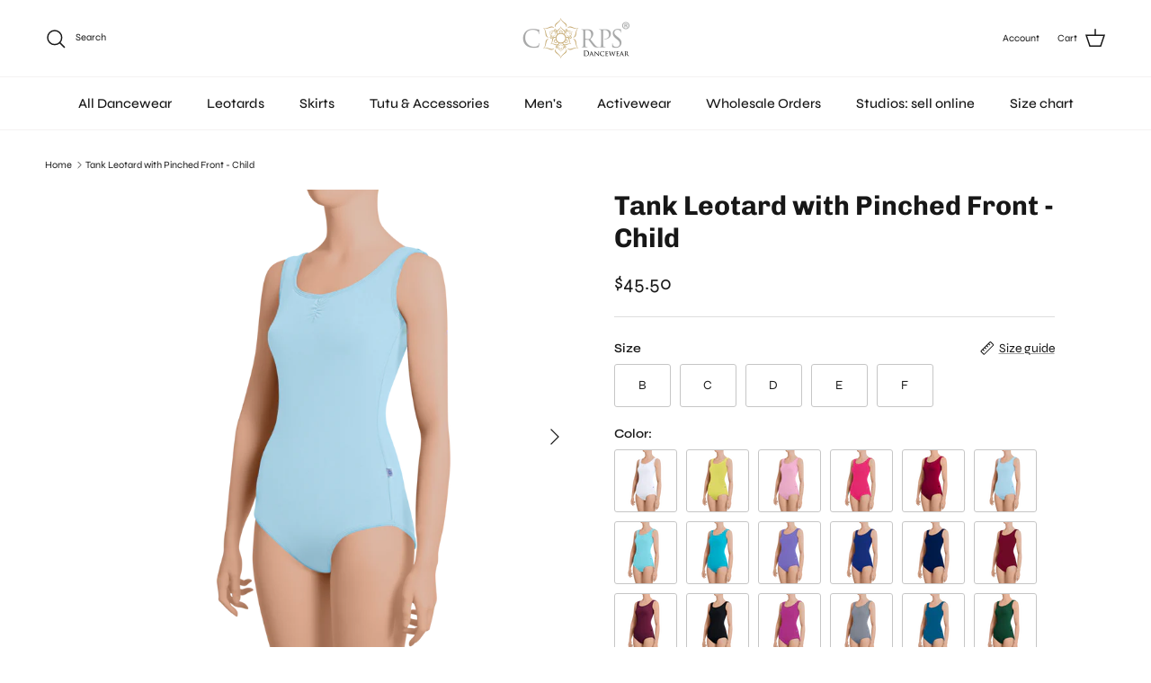

--- FILE ---
content_type: text/html; charset=utf-8
request_url: https://www.corpsdancewear.com/products/tank-leotard-with-pinched-front-child
body_size: 52426
content:
<!doctype html>
<html class="no-js" lang="en" dir="ltr">
<head><meta charset="utf-8">
<meta name="viewport" content="width=device-width,initial-scale=1">
<title>Tank Leotard with Pinched Front - Child &ndash; Corps Dancewear</title><link rel="canonical" href="https://www.corpsdancewear.com/products/tank-leotard-with-pinched-front-child"><meta name="description" content="Best-selling Classic Tank style with pinched front! Luxuriously made with only the best Milliskin fabric."><meta property="og:site_name" content="Corps Dancewear">
<meta property="og:url" content="https://www.corpsdancewear.com/products/tank-leotard-with-pinched-front-child">
<meta property="og:title" content="Tank Leotard with Pinched Front - Child">
<meta property="og:type" content="product">
<meta property="og:description" content="Best-selling Classic Tank style with pinched front! Luxuriously made with only the best Milliskin fabric."><meta property="og:image" content="http://www.corpsdancewear.com/cdn/shop/products/baby-blue.png?crop=center&height=1200&v=1745353735&width=1200">
  <meta property="og:image:secure_url" content="https://www.corpsdancewear.com/cdn/shop/products/baby-blue.png?crop=center&height=1200&v=1745353735&width=1200">
  <meta property="og:image:width" content="3413">
  <meta property="og:image:height" content="3413"><meta property="og:price:amount" content="45.50">
  <meta property="og:price:currency" content="USD"><meta name="twitter:card" content="summary_large_image">
<meta name="twitter:title" content="Tank Leotard with Pinched Front - Child">
<meta name="twitter:description" content="Best-selling Classic Tank style with pinched front! Luxuriously made with only the best Milliskin fabric.">
<style>@font-face {
  font-family: Syne;
  font-weight: 400;
  font-style: normal;
  font-display: fallback;
  src: url("//www.corpsdancewear.com/cdn/fonts/syne/syne_n4.b88e400e60fde51acd23784507dc72a10cff7882.woff2") format("woff2"),
       url("//www.corpsdancewear.com/cdn/fonts/syne/syne_n4.fc46970f0481adc9a91ff9453a41482f867a751c.woff") format("woff");
}
@font-face {
  font-family: Syne;
  font-weight: 700;
  font-style: normal;
  font-display: fallback;
  src: url("//www.corpsdancewear.com/cdn/fonts/syne/syne_n7.71bcf7e9318b7a8ce2a714f6d6108b998ecf2290.woff2") format("woff2"),
       url("//www.corpsdancewear.com/cdn/fonts/syne/syne_n7.7c2f6db20e5c34357b8b752313646e67963ba59e.woff") format("woff");
}
@font-face {
  font-family: Syne;
  font-weight: 500;
  font-style: normal;
  font-display: fallback;
  src: url("//www.corpsdancewear.com/cdn/fonts/syne/syne_n5.f8d8f730cc4c65d0c494005a785069451259e500.woff2") format("woff2"),
       url("//www.corpsdancewear.com/cdn/fonts/syne/syne_n5.c69dfa74e8e5e2883b68896298e5ab3604470b3e.woff") format("woff");
}
@font-face {
  font-family: Chivo;
  font-weight: 700;
  font-style: normal;
  font-display: fallback;
  src: url("//www.corpsdancewear.com/cdn/fonts/chivo/chivo_n7.4d81c6f06c2ff78ed42169d6ec4aefa6d5cb0ff0.woff2") format("woff2"),
       url("//www.corpsdancewear.com/cdn/fonts/chivo/chivo_n7.a0e879417e089c259360eefc0ac3a3c8ea4e2830.woff") format("woff");
}
@font-face {
  font-family: Arimo;
  font-weight: 700;
  font-style: normal;
  font-display: fallback;
  src: url("//www.corpsdancewear.com/cdn/fonts/arimo/arimo_n7.1d2d0638e6a1228d86beb0e10006e3280ccb2d04.woff2") format("woff2"),
       url("//www.corpsdancewear.com/cdn/fonts/arimo/arimo_n7.f4b9139e8eac4a17b38b8707044c20f54c3be479.woff") format("woff");
}
@font-face {
  font-family: Syne;
  font-weight: 500;
  font-style: normal;
  font-display: fallback;
  src: url("//www.corpsdancewear.com/cdn/fonts/syne/syne_n5.f8d8f730cc4c65d0c494005a785069451259e500.woff2") format("woff2"),
       url("//www.corpsdancewear.com/cdn/fonts/syne/syne_n5.c69dfa74e8e5e2883b68896298e5ab3604470b3e.woff") format("woff");
}
@font-face {
  font-family: Syne;
  font-weight: 600;
  font-style: normal;
  font-display: fallback;
  src: url("//www.corpsdancewear.com/cdn/fonts/syne/syne_n6.bb32f026d367099b7705b42b5340f363e530ace5.woff2") format("woff2"),
       url("//www.corpsdancewear.com/cdn/fonts/syne/syne_n6.48cc7f03f8f772521fce52861bcde753ae9dcf3f.woff") format("woff");
}
:root {
  --page-container-width:          1480px;
  --reading-container-width:       720px;
  --divider-opacity:               0.14;
  --gutter-large:                  30px;
  --gutter-desktop:                20px;
  --gutter-mobile:                 16px;
  --section-padding:               50px;
  --larger-section-padding:        80px;
  --larger-section-padding-mobile: 60px;
  --largest-section-padding:       110px;
  --aos-animate-duration:          0.6s;

  --base-font-family:              Syne, sans-serif;
  --base-font-weight:              400;
  --base-font-style:               normal;
  --heading-font-family:           Chivo, sans-serif;
  --heading-font-weight:           700;
  --heading-font-style:            normal;
  --heading-font-letter-spacing:   normal;
  --logo-font-family:              Arimo, sans-serif;
  --logo-font-weight:              700;
  --logo-font-style:               normal;
  --nav-font-family:               Syne, sans-serif;
  --nav-font-weight:               500;
  --nav-font-style:                normal;

  --base-text-size:14px;
  --base-line-height:              1.6;
  --input-text-size:16px;
  --smaller-text-size-1:11px;
  --smaller-text-size-2:14px;
  --smaller-text-size-3:11px;
  --smaller-text-size-4:10px;
  --larger-text-size:30px;
  --super-large-text-size:53px;
  --super-large-mobile-text-size:24px;
  --larger-mobile-text-size:24px;
  --logo-text-size:24px;--btn-letter-spacing: 0.08em;
    --btn-text-transform: uppercase;
    --button-text-size: 12px;
    --quickbuy-button-text-size: 12;
    --small-feature-link-font-size: 0.75em;
    --input-btn-padding-top:             1.2em;
    --input-btn-padding-bottom:          1.2em;--heading-text-transform:none;
  --nav-text-size:                      15px;
  --mobile-menu-font-weight:            600;

  --body-bg-color:                      255 255 255;
  --bg-color:                           255 255 255;
  --body-text-color:                    27 27 27;
  --text-color:                         27 27 27;

  --header-text-col:                    #171717;--header-text-hover-col:             var(--main-nav-link-hover-col);--header-bg-col:                     #ffffff;
  --heading-color:                     23 23 23;
  --body-heading-color:                23 23 23;
  --heading-divider-col:               #f4f2f2;

  --logo-col:                          #171717;
  --main-nav-bg:                       #ffffff;
  --main-nav-link-col:                 #181818;
  --main-nav-link-hover-col:           #ac8656;
  --main-nav-link-featured-col:        #ac8656;

  --link-color:                        23 23 23;
  --body-link-color:                   23 23 23;

  --btn-bg-color:                        172 134 86;
  --btn-bg-hover-color:                  0 0 0;
  --btn-border-color:                    172 134 86;
  --btn-border-hover-color:              0 0 0;
  --btn-text-color:                      255 255 255;
  --btn-text-hover-color:                255 255 255;--btn-alt-bg-color:                    255 255 255;
  --btn-alt-text-color:                  35 35 35;
  --btn-alt-border-color:                35 35 35;
  --btn-alt-border-hover-color:          35 35 35;--btn-ter-bg-color:                    235 235 235;
  --btn-ter-text-color:                  0 0 0;
  --btn-ter-bg-hover-color:              172 134 86;
  --btn-ter-text-hover-color:            255 255 255;--btn-border-radius: 3px;--color-scheme-default:                             #ffffff;
  --color-scheme-default-color:                       255 255 255;
  --color-scheme-default-text-color:                  27 27 27;
  --color-scheme-default-head-color:                  23 23 23;
  --color-scheme-default-link-color:                  23 23 23;
  --color-scheme-default-btn-text-color:              255 255 255;
  --color-scheme-default-btn-text-hover-color:        255 255 255;
  --color-scheme-default-btn-bg-color:                172 134 86;
  --color-scheme-default-btn-bg-hover-color:          0 0 0;
  --color-scheme-default-btn-border-color:            172 134 86;
  --color-scheme-default-btn-border-hover-color:      0 0 0;
  --color-scheme-default-btn-alt-text-color:          35 35 35;
  --color-scheme-default-btn-alt-bg-color:            255 255 255;
  --color-scheme-default-btn-alt-border-color:        35 35 35;
  --color-scheme-default-btn-alt-border-hover-color:  35 35 35;

  --color-scheme-1:                             #f4f2f2;
  --color-scheme-1-color:                       244 242 242;
  --color-scheme-1-text-color:                  0 0 0;
  --color-scheme-1-head-color:                  23 23 23;
  --color-scheme-1-link-color:                  172 134 86;
  --color-scheme-1-btn-text-color:              255 255 255;
  --color-scheme-1-btn-text-hover-color:        255 255 255;
  --color-scheme-1-btn-bg-color:                172 134 86;
  --color-scheme-1-btn-bg-hover-color:          0 0 0;
  --color-scheme-1-btn-border-color:            172 134 86;
  --color-scheme-1-btn-border-hover-color:      0 0 0;
  --color-scheme-1-btn-alt-text-color:          35 35 35;
  --color-scheme-1-btn-alt-bg-color:            255 255 255;
  --color-scheme-1-btn-alt-border-color:        35 35 35;
  --color-scheme-1-btn-alt-border-hover-color:  35 35 35;

  --color-scheme-2:                             #232323;
  --color-scheme-2-color:                       35 35 35;
  --color-scheme-2-text-color:                  255 255 255;
  --color-scheme-2-head-color:                  255 255 255;
  --color-scheme-2-link-color:                  255 255 255;
  --color-scheme-2-btn-text-color:              255 255 255;
  --color-scheme-2-btn-text-hover-color:        255 255 255;
  --color-scheme-2-btn-bg-color:                172 134 86;
  --color-scheme-2-btn-bg-hover-color:          23 23 23;
  --color-scheme-2-btn-border-color:            172 134 86;
  --color-scheme-2-btn-border-hover-color:      23 23 23;
  --color-scheme-2-btn-alt-text-color:          23 23 23;
  --color-scheme-2-btn-alt-bg-color:            255 255 255;
  --color-scheme-2-btn-alt-border-color:        23 23 23;
  --color-scheme-2-btn-alt-border-hover-color:  23 23 23;

  /* Shop Pay payment terms */
  --payment-terms-background-color:    #ffffff;--quickbuy-bg: 244 242 242;--body-input-background-color:       rgb(var(--body-bg-color));
  --input-background-color:            rgb(var(--body-bg-color));
  --body-input-text-color:             var(--body-text-color);
  --input-text-color:                  var(--body-text-color);
  --body-input-border-color:           rgb(198, 198, 198);
  --input-border-color:                rgb(198, 198, 198);
  --input-border-color-hover:          rgb(130, 130, 130);
  --input-border-color-active:         rgb(27, 27, 27);

  --swatch-cross-svg:                  url("data:image/svg+xml,%3Csvg xmlns='http://www.w3.org/2000/svg' width='240' height='240' viewBox='0 0 24 24' fill='none' stroke='rgb(198, 198, 198)' stroke-width='0.09' preserveAspectRatio='none' %3E%3Cline x1='24' y1='0' x2='0' y2='24'%3E%3C/line%3E%3C/svg%3E");
  --swatch-cross-hover:                url("data:image/svg+xml,%3Csvg xmlns='http://www.w3.org/2000/svg' width='240' height='240' viewBox='0 0 24 24' fill='none' stroke='rgb(130, 130, 130)' stroke-width='0.09' preserveAspectRatio='none' %3E%3Cline x1='24' y1='0' x2='0' y2='24'%3E%3C/line%3E%3C/svg%3E");
  --swatch-cross-active:               url("data:image/svg+xml,%3Csvg xmlns='http://www.w3.org/2000/svg' width='240' height='240' viewBox='0 0 24 24' fill='none' stroke='rgb(27, 27, 27)' stroke-width='0.09' preserveAspectRatio='none' %3E%3Cline x1='24' y1='0' x2='0' y2='24'%3E%3C/line%3E%3C/svg%3E");

  --footer-divider-col:                #f4f2f2;
  --footer-text-col:                   23 23 23;
  --footer-heading-col:                23 23 23;
  --footer-bg:                         #f4f2f2;--product-label-overlay-justify: flex-start;--product-label-overlay-align: flex-start;--product-label-overlay-reduction-text:   #ffffff;
  --product-label-overlay-reduction-bg:     #ac8656;
  --product-label-overlay-stock-text:       #ffffff;
  --product-label-overlay-stock-bg:         #108043;
  --product-label-overlay-new-text:         #ffffff;
  --product-label-overlay-new-bg:           #ac8656;
  --product-label-overlay-meta-text:        #171717;
  --product-label-overlay-meta-bg:          #66ff65;
  --product-label-sale-text:                #ac8656;
  --product-label-sold-text:                #171717;
  --product-label-preorder-text:            #60a57e;

  --product-block-crop-align:               top;

  
  --product-block-price-align:              flex-start;
  --product-block-price-item-margin-start:  initial;
  --product-block-price-item-margin-end:    .5rem;
  

  --collection-block-image-position:   center center;

  --swatch-picker-image-size:          70px;
  --swatch-crop-align:                 top center;

  --image-overlay-text-color:          255 255 255;--image-overlay-bg:                  rgba(23, 23, 23, 0.12);
  --image-overlay-shadow-start:        rgb(0 0 0 / 0.16);
  --image-overlay-box-opacity:         1.0;--product-inventory-ok-box-color:            #f2faf0;
  --product-inventory-ok-text-color:           #108043;
  --product-inventory-ok-icon-box-fill-color:  #fff;
  --product-inventory-low-box-color:           #fcf1cd;
  --product-inventory-low-text-color:          #dd9a1a;
  --product-inventory-low-icon-box-fill-color: #fff;
  --product-inventory-low-text-color-channels: 16, 128, 67;
  --product-inventory-ok-text-color-channels:  221, 154, 26;

  --rating-star-color: 246 165 41;--overlay-align-left: start;
    --overlay-align-right: end;}html[dir=rtl] {
  --overlay-right-text-m-left: 0;
  --overlay-right-text-m-right: auto;
  --overlay-left-shadow-left-left: 15%;
  --overlay-left-shadow-left-right: -50%;
  --overlay-left-shadow-right-left: -85%;
  --overlay-left-shadow-right-right: 0;
}.image-overlay--bg-box .text-overlay .text-overlay__text {
    --image-overlay-box-bg: 255 255 255;
    --heading-color: var(--body-heading-color);
    --text-color: var(--body-text-color);
    --link-color: var(--body-link-color);
  }::selection {
    background: rgb(var(--body-heading-color));
    color: rgb(var(--body-bg-color));
  }
  ::-moz-selection {
    background: rgb(var(--body-heading-color));
    color: rgb(var(--body-bg-color));
  }.use-color-scheme--default {
  --product-label-sale-text:           #ac8656;
  --product-label-sold-text:           #171717;
  --product-label-preorder-text:       #60a57e;
  --input-background-color:            rgb(var(--body-bg-color));
  --input-text-color:                  var(--body-input-text-color);
  --input-border-color:                rgb(198, 198, 198);
  --input-border-color-hover:          rgb(130, 130, 130);
  --input-border-color-active:         rgb(27, 27, 27);
}</style>

  <link href="//www.corpsdancewear.com/cdn/shop/t/43/assets/main.css?v=43422827842528680071737960813" rel="stylesheet" type="text/css" media="all" />
<link rel="preload" as="font" href="//www.corpsdancewear.com/cdn/fonts/syne/syne_n4.b88e400e60fde51acd23784507dc72a10cff7882.woff2" type="font/woff2" crossorigin><link rel="preload" as="font" href="//www.corpsdancewear.com/cdn/fonts/chivo/chivo_n7.4d81c6f06c2ff78ed42169d6ec4aefa6d5cb0ff0.woff2" type="font/woff2" crossorigin><script>
    document.documentElement.className = document.documentElement.className.replace('no-js', 'js');

    window.theme = {
      info: {
        name: 'Symmetry',
        version: '7.4.0'
      },
      device: {
        hasTouch: window.matchMedia('(any-pointer: coarse)').matches,
        hasHover: window.matchMedia('(hover: hover)').matches
      },
      mediaQueries: {
        md: '(min-width: 768px)',
        productMediaCarouselBreak: '(min-width: 1041px)'
      },
      routes: {
        base: 'https://www.corpsdancewear.com',
        cart: '/cart',
        cartAdd: '/cart/add.js',
        cartUpdate: '/cart/update.js',
        predictiveSearch: '/search/suggest'
      },
      strings: {
        cartTermsConfirmation: "You must agree to the terms and conditions before continuing.",
        cartItemsQuantityError: "You can only add [QUANTITY] of this item to your cart.",
        generalSearchViewAll: "View all search results",
        noStock: "Sold out",
        noVariant: "Unavailable",
        productsProductChooseA: "Choose a",
        generalSearchPages: "Pages",
        generalSearchNoResultsWithoutTerms: "Sorry, we couldnʼt find any results",
        shippingCalculator: {
          singleRate: "There is one shipping rate for this destination:",
          multipleRates: "There are multiple shipping rates for this destination:",
          noRates: "We do not ship to this destination."
        }
      },
      settings: {
        moneyWithCurrencyFormat: "${{amount}} USD",
        cartType: "drawer",
        afterAddToCart: "notification",
        quickbuyStyle: "button",
        externalLinksNewTab: true,
        internalLinksSmoothScroll: true
      }
    }

    theme.inlineNavigationCheck = function() {
      var pageHeader = document.querySelector('.pageheader'),
          inlineNavContainer = pageHeader.querySelector('.logo-area__left__inner'),
          inlineNav = inlineNavContainer.querySelector('.navigation--left');
      if (inlineNav && getComputedStyle(inlineNav).display != 'none') {
        var inlineMenuCentered = document.querySelector('.pageheader--layout-inline-menu-center'),
            logoContainer = document.querySelector('.logo-area__middle__inner');
        if(inlineMenuCentered) {
          var rightWidth = document.querySelector('.logo-area__right__inner').clientWidth,
              middleWidth = logoContainer.clientWidth,
              logoArea = document.querySelector('.logo-area'),
              computedLogoAreaStyle = getComputedStyle(logoArea),
              logoAreaInnerWidth = logoArea.clientWidth - Math.ceil(parseFloat(computedLogoAreaStyle.paddingLeft)) - Math.ceil(parseFloat(computedLogoAreaStyle.paddingRight)),
              availableNavWidth = logoAreaInnerWidth - Math.max(rightWidth, middleWidth) * 2 - 40;
          inlineNavContainer.style.maxWidth = availableNavWidth + 'px';
        }

        var firstInlineNavLink = inlineNav.querySelector('.navigation__item:first-child'),
            lastInlineNavLink = inlineNav.querySelector('.navigation__item:last-child');
        if (lastInlineNavLink) {
          var inlineNavWidth = null;
          if(document.querySelector('html[dir=rtl]')) {
            inlineNavWidth = firstInlineNavLink.offsetLeft - lastInlineNavLink.offsetLeft + firstInlineNavLink.offsetWidth;
          } else {
            inlineNavWidth = lastInlineNavLink.offsetLeft - firstInlineNavLink.offsetLeft + lastInlineNavLink.offsetWidth;
          }
          if (inlineNavContainer.offsetWidth >= inlineNavWidth) {
            pageHeader.classList.add('pageheader--layout-inline-permitted');
            var tallLogo = logoContainer.clientHeight > lastInlineNavLink.clientHeight + 20;
            if (tallLogo) {
              inlineNav.classList.add('navigation--tight-underline');
            } else {
              inlineNav.classList.remove('navigation--tight-underline');
            }
          } else {
            pageHeader.classList.remove('pageheader--layout-inline-permitted');
          }
        }
      }
    };

    theme.setInitialHeaderHeightProperty = () => {
      const section = document.querySelector('.section-header');
      if (section) {
        document.documentElement.style.setProperty('--theme-header-height', Math.ceil(section.clientHeight) + 'px');
      }
    };
  </script>

  <script src="//www.corpsdancewear.com/cdn/shop/t/43/assets/main.js?v=22358466096786925231747204192" defer></script>
  <script src="https://code.jquery.com/jquery-3.7.1.js" defer></script>
    <script src="//www.corpsdancewear.com/cdn/shop/t/43/assets/animate-on-scroll.js?v=15249566486942820451737960813" defer></script>
    <link href="//www.corpsdancewear.com/cdn/shop/t/43/assets/animate-on-scroll.css?v=116824741000487223811737960813" rel="stylesheet" type="text/css" media="all" />
  

  <script>window.performance && window.performance.mark && window.performance.mark('shopify.content_for_header.start');</script><meta name="google-site-verification" content="SZ-NtVbcGiscHKhwaC3NO67D_OOrk9MdGXKwrMXWHU0">
<meta name="facebook-domain-verification" content="xdbi5lja24u65oskq9uzjgiif32m1k">
<meta name="facebook-domain-verification" content="xdbi5lja24u65oskq9uzjgiif32m1k">
<meta name="facebook-domain-verification" content="nwfb6xhnxtaq826uwtqqx958nhz3k6">
<meta id="shopify-digital-wallet" name="shopify-digital-wallet" content="/14039547962/digital_wallets/dialog">
<meta name="shopify-checkout-api-token" content="29c09967414f5d0c032438393d487640">
<link rel="alternate" type="application/json+oembed" href="https://www.corpsdancewear.com/products/tank-leotard-with-pinched-front-child.oembed">
<script async="async" src="/checkouts/internal/preloads.js?locale=en-US"></script>
<link rel="preconnect" href="https://shop.app" crossorigin="anonymous">
<script async="async" src="https://shop.app/checkouts/internal/preloads.js?locale=en-US&shop_id=14039547962" crossorigin="anonymous"></script>
<script id="shopify-features" type="application/json">{"accessToken":"29c09967414f5d0c032438393d487640","betas":["rich-media-storefront-analytics"],"domain":"www.corpsdancewear.com","predictiveSearch":true,"shopId":14039547962,"locale":"en"}</script>
<script>var Shopify = Shopify || {};
Shopify.shop = "corps-dancewear-online.myshopify.com";
Shopify.locale = "en";
Shopify.currency = {"active":"USD","rate":"1.0"};
Shopify.country = "US";
Shopify.theme = {"name":"Symmetry theme|Task #1798 |Anglerfox.com  WPD_BDR","id":148101398747,"schema_name":"Symmetry","schema_version":"7.4.0","theme_store_id":568,"role":"main"};
Shopify.theme.handle = "null";
Shopify.theme.style = {"id":null,"handle":null};
Shopify.cdnHost = "www.corpsdancewear.com/cdn";
Shopify.routes = Shopify.routes || {};
Shopify.routes.root = "/";</script>
<script type="module">!function(o){(o.Shopify=o.Shopify||{}).modules=!0}(window);</script>
<script>!function(o){function n(){var o=[];function n(){o.push(Array.prototype.slice.apply(arguments))}return n.q=o,n}var t=o.Shopify=o.Shopify||{};t.loadFeatures=n(),t.autoloadFeatures=n()}(window);</script>
<script>
  window.ShopifyPay = window.ShopifyPay || {};
  window.ShopifyPay.apiHost = "shop.app\/pay";
  window.ShopifyPay.redirectState = null;
</script>
<script id="shop-js-analytics" type="application/json">{"pageType":"product"}</script>
<script defer="defer" async type="module" src="//www.corpsdancewear.com/cdn/shopifycloud/shop-js/modules/v2/client.init-shop-cart-sync_DtuiiIyl.en.esm.js"></script>
<script defer="defer" async type="module" src="//www.corpsdancewear.com/cdn/shopifycloud/shop-js/modules/v2/chunk.common_CUHEfi5Q.esm.js"></script>
<script type="module">
  await import("//www.corpsdancewear.com/cdn/shopifycloud/shop-js/modules/v2/client.init-shop-cart-sync_DtuiiIyl.en.esm.js");
await import("//www.corpsdancewear.com/cdn/shopifycloud/shop-js/modules/v2/chunk.common_CUHEfi5Q.esm.js");

  window.Shopify.SignInWithShop?.initShopCartSync?.({"fedCMEnabled":true,"windoidEnabled":true});

</script>
<script>
  window.Shopify = window.Shopify || {};
  if (!window.Shopify.featureAssets) window.Shopify.featureAssets = {};
  window.Shopify.featureAssets['shop-js'] = {"shop-cart-sync":["modules/v2/client.shop-cart-sync_DFoTY42P.en.esm.js","modules/v2/chunk.common_CUHEfi5Q.esm.js"],"init-fed-cm":["modules/v2/client.init-fed-cm_D2UNy1i2.en.esm.js","modules/v2/chunk.common_CUHEfi5Q.esm.js"],"init-shop-email-lookup-coordinator":["modules/v2/client.init-shop-email-lookup-coordinator_BQEe2rDt.en.esm.js","modules/v2/chunk.common_CUHEfi5Q.esm.js"],"shop-cash-offers":["modules/v2/client.shop-cash-offers_3CTtReFF.en.esm.js","modules/v2/chunk.common_CUHEfi5Q.esm.js","modules/v2/chunk.modal_BewljZkx.esm.js"],"shop-button":["modules/v2/client.shop-button_C6oxCjDL.en.esm.js","modules/v2/chunk.common_CUHEfi5Q.esm.js"],"init-windoid":["modules/v2/client.init-windoid_5pix8xhK.en.esm.js","modules/v2/chunk.common_CUHEfi5Q.esm.js"],"avatar":["modules/v2/client.avatar_BTnouDA3.en.esm.js"],"init-shop-cart-sync":["modules/v2/client.init-shop-cart-sync_DtuiiIyl.en.esm.js","modules/v2/chunk.common_CUHEfi5Q.esm.js"],"shop-toast-manager":["modules/v2/client.shop-toast-manager_BYv_8cH1.en.esm.js","modules/v2/chunk.common_CUHEfi5Q.esm.js"],"pay-button":["modules/v2/client.pay-button_FnF9EIkY.en.esm.js","modules/v2/chunk.common_CUHEfi5Q.esm.js"],"shop-login-button":["modules/v2/client.shop-login-button_CH1KUpOf.en.esm.js","modules/v2/chunk.common_CUHEfi5Q.esm.js","modules/v2/chunk.modal_BewljZkx.esm.js"],"init-customer-accounts-sign-up":["modules/v2/client.init-customer-accounts-sign-up_aj7QGgYS.en.esm.js","modules/v2/client.shop-login-button_CH1KUpOf.en.esm.js","modules/v2/chunk.common_CUHEfi5Q.esm.js","modules/v2/chunk.modal_BewljZkx.esm.js"],"init-shop-for-new-customer-accounts":["modules/v2/client.init-shop-for-new-customer-accounts_NbnYRf_7.en.esm.js","modules/v2/client.shop-login-button_CH1KUpOf.en.esm.js","modules/v2/chunk.common_CUHEfi5Q.esm.js","modules/v2/chunk.modal_BewljZkx.esm.js"],"init-customer-accounts":["modules/v2/client.init-customer-accounts_ppedhqCH.en.esm.js","modules/v2/client.shop-login-button_CH1KUpOf.en.esm.js","modules/v2/chunk.common_CUHEfi5Q.esm.js","modules/v2/chunk.modal_BewljZkx.esm.js"],"shop-follow-button":["modules/v2/client.shop-follow-button_CMIBBa6u.en.esm.js","modules/v2/chunk.common_CUHEfi5Q.esm.js","modules/v2/chunk.modal_BewljZkx.esm.js"],"lead-capture":["modules/v2/client.lead-capture_But0hIyf.en.esm.js","modules/v2/chunk.common_CUHEfi5Q.esm.js","modules/v2/chunk.modal_BewljZkx.esm.js"],"checkout-modal":["modules/v2/client.checkout-modal_BBxc70dQ.en.esm.js","modules/v2/chunk.common_CUHEfi5Q.esm.js","modules/v2/chunk.modal_BewljZkx.esm.js"],"shop-login":["modules/v2/client.shop-login_hM3Q17Kl.en.esm.js","modules/v2/chunk.common_CUHEfi5Q.esm.js","modules/v2/chunk.modal_BewljZkx.esm.js"],"payment-terms":["modules/v2/client.payment-terms_CAtGlQYS.en.esm.js","modules/v2/chunk.common_CUHEfi5Q.esm.js","modules/v2/chunk.modal_BewljZkx.esm.js"]};
</script>
<script>(function() {
  var isLoaded = false;
  function asyncLoad() {
    if (isLoaded) return;
    isLoaded = true;
    var urls = ["https:\/\/formbuilder.hulkapps.com\/skeletopapp.js?shop=corps-dancewear-online.myshopify.com","https:\/\/cdn.logbase.io\/lb-upsell-wrapper.js?shop=corps-dancewear-online.myshopify.com","https:\/\/omnisnippet1.com\/platforms\/shopify.js?source=scriptTag\u0026v=2025-05-14T15\u0026shop=corps-dancewear-online.myshopify.com"];
    for (var i = 0; i < urls.length; i++) {
      var s = document.createElement('script');
      s.type = 'text/javascript';
      s.async = true;
      s.src = urls[i];
      var x = document.getElementsByTagName('script')[0];
      x.parentNode.insertBefore(s, x);
    }
  };
  if(window.attachEvent) {
    window.attachEvent('onload', asyncLoad);
  } else {
    window.addEventListener('load', asyncLoad, false);
  }
})();</script>
<script id="__st">var __st={"a":14039547962,"offset":-18000,"reqid":"2194a1d9-6b59-4e8a-bc74-d9a72eeeb8bd-1766998156","pageurl":"www.corpsdancewear.com\/products\/tank-leotard-with-pinched-front-child","u":"83408228e71d","p":"product","rtyp":"product","rid":2253864239162};</script>
<script>window.ShopifyPaypalV4VisibilityTracking = true;</script>
<script id="captcha-bootstrap">!function(){'use strict';const t='contact',e='account',n='new_comment',o=[[t,t],['blogs',n],['comments',n],[t,'customer']],c=[[e,'customer_login'],[e,'guest_login'],[e,'recover_customer_password'],[e,'create_customer']],r=t=>t.map((([t,e])=>`form[action*='/${t}']:not([data-nocaptcha='true']) input[name='form_type'][value='${e}']`)).join(','),a=t=>()=>t?[...document.querySelectorAll(t)].map((t=>t.form)):[];function s(){const t=[...o],e=r(t);return a(e)}const i='password',u='form_key',d=['recaptcha-v3-token','g-recaptcha-response','h-captcha-response',i],f=()=>{try{return window.sessionStorage}catch{return}},m='__shopify_v',_=t=>t.elements[u];function p(t,e,n=!1){try{const o=window.sessionStorage,c=JSON.parse(o.getItem(e)),{data:r}=function(t){const{data:e,action:n}=t;return t[m]||n?{data:e,action:n}:{data:t,action:n}}(c);for(const[e,n]of Object.entries(r))t.elements[e]&&(t.elements[e].value=n);n&&o.removeItem(e)}catch(o){console.error('form repopulation failed',{error:o})}}const l='form_type',E='cptcha';function T(t){t.dataset[E]=!0}const w=window,h=w.document,L='Shopify',v='ce_forms',y='captcha';let A=!1;((t,e)=>{const n=(g='f06e6c50-85a8-45c8-87d0-21a2b65856fe',I='https://cdn.shopify.com/shopifycloud/storefront-forms-hcaptcha/ce_storefront_forms_captcha_hcaptcha.v1.5.2.iife.js',D={infoText:'Protected by hCaptcha',privacyText:'Privacy',termsText:'Terms'},(t,e,n)=>{const o=w[L][v],c=o.bindForm;if(c)return c(t,g,e,D).then(n);var r;o.q.push([[t,g,e,D],n]),r=I,A||(h.body.append(Object.assign(h.createElement('script'),{id:'captcha-provider',async:!0,src:r})),A=!0)});var g,I,D;w[L]=w[L]||{},w[L][v]=w[L][v]||{},w[L][v].q=[],w[L][y]=w[L][y]||{},w[L][y].protect=function(t,e){n(t,void 0,e),T(t)},Object.freeze(w[L][y]),function(t,e,n,w,h,L){const[v,y,A,g]=function(t,e,n){const i=e?o:[],u=t?c:[],d=[...i,...u],f=r(d),m=r(i),_=r(d.filter((([t,e])=>n.includes(e))));return[a(f),a(m),a(_),s()]}(w,h,L),I=t=>{const e=t.target;return e instanceof HTMLFormElement?e:e&&e.form},D=t=>v().includes(t);t.addEventListener('submit',(t=>{const e=I(t);if(!e)return;const n=D(e)&&!e.dataset.hcaptchaBound&&!e.dataset.recaptchaBound,o=_(e),c=g().includes(e)&&(!o||!o.value);(n||c)&&t.preventDefault(),c&&!n&&(function(t){try{if(!f())return;!function(t){const e=f();if(!e)return;const n=_(t);if(!n)return;const o=n.value;o&&e.removeItem(o)}(t);const e=Array.from(Array(32),(()=>Math.random().toString(36)[2])).join('');!function(t,e){_(t)||t.append(Object.assign(document.createElement('input'),{type:'hidden',name:u})),t.elements[u].value=e}(t,e),function(t,e){const n=f();if(!n)return;const o=[...t.querySelectorAll(`input[type='${i}']`)].map((({name:t})=>t)),c=[...d,...o],r={};for(const[a,s]of new FormData(t).entries())c.includes(a)||(r[a]=s);n.setItem(e,JSON.stringify({[m]:1,action:t.action,data:r}))}(t,e)}catch(e){console.error('failed to persist form',e)}}(e),e.submit())}));const S=(t,e)=>{t&&!t.dataset[E]&&(n(t,e.some((e=>e===t))),T(t))};for(const o of['focusin','change'])t.addEventListener(o,(t=>{const e=I(t);D(e)&&S(e,y())}));const B=e.get('form_key'),M=e.get(l),P=B&&M;t.addEventListener('DOMContentLoaded',(()=>{const t=y();if(P)for(const e of t)e.elements[l].value===M&&p(e,B);[...new Set([...A(),...v().filter((t=>'true'===t.dataset.shopifyCaptcha))])].forEach((e=>S(e,t)))}))}(h,new URLSearchParams(w.location.search),n,t,e,['guest_login'])})(!0,!0)}();</script>
<script integrity="sha256-4kQ18oKyAcykRKYeNunJcIwy7WH5gtpwJnB7kiuLZ1E=" data-source-attribution="shopify.loadfeatures" defer="defer" src="//www.corpsdancewear.com/cdn/shopifycloud/storefront/assets/storefront/load_feature-a0a9edcb.js" crossorigin="anonymous"></script>
<script crossorigin="anonymous" defer="defer" src="//www.corpsdancewear.com/cdn/shopifycloud/storefront/assets/shopify_pay/storefront-65b4c6d7.js?v=20250812"></script>
<script data-source-attribution="shopify.dynamic_checkout.dynamic.init">var Shopify=Shopify||{};Shopify.PaymentButton=Shopify.PaymentButton||{isStorefrontPortableWallets:!0,init:function(){window.Shopify.PaymentButton.init=function(){};var t=document.createElement("script");t.src="https://www.corpsdancewear.com/cdn/shopifycloud/portable-wallets/latest/portable-wallets.en.js",t.type="module",document.head.appendChild(t)}};
</script>
<script data-source-attribution="shopify.dynamic_checkout.buyer_consent">
  function portableWalletsHideBuyerConsent(e){var t=document.getElementById("shopify-buyer-consent"),n=document.getElementById("shopify-subscription-policy-button");t&&n&&(t.classList.add("hidden"),t.setAttribute("aria-hidden","true"),n.removeEventListener("click",e))}function portableWalletsShowBuyerConsent(e){var t=document.getElementById("shopify-buyer-consent"),n=document.getElementById("shopify-subscription-policy-button");t&&n&&(t.classList.remove("hidden"),t.removeAttribute("aria-hidden"),n.addEventListener("click",e))}window.Shopify?.PaymentButton&&(window.Shopify.PaymentButton.hideBuyerConsent=portableWalletsHideBuyerConsent,window.Shopify.PaymentButton.showBuyerConsent=portableWalletsShowBuyerConsent);
</script>
<script data-source-attribution="shopify.dynamic_checkout.cart.bootstrap">document.addEventListener("DOMContentLoaded",(function(){function t(){return document.querySelector("shopify-accelerated-checkout-cart, shopify-accelerated-checkout")}if(t())Shopify.PaymentButton.init();else{new MutationObserver((function(e,n){t()&&(Shopify.PaymentButton.init(),n.disconnect())})).observe(document.body,{childList:!0,subtree:!0})}}));
</script>
<link id="shopify-accelerated-checkout-styles" rel="stylesheet" media="screen" href="https://www.corpsdancewear.com/cdn/shopifycloud/portable-wallets/latest/accelerated-checkout-backwards-compat.css" crossorigin="anonymous">
<style id="shopify-accelerated-checkout-cart">
        #shopify-buyer-consent {
  margin-top: 1em;
  display: inline-block;
  width: 100%;
}

#shopify-buyer-consent.hidden {
  display: none;
}

#shopify-subscription-policy-button {
  background: none;
  border: none;
  padding: 0;
  text-decoration: underline;
  font-size: inherit;
  cursor: pointer;
}

#shopify-subscription-policy-button::before {
  box-shadow: none;
}

      </style>
<script id="sections-script" data-sections="related-products" defer="defer" src="//www.corpsdancewear.com/cdn/shop/t/43/compiled_assets/scripts.js?5021"></script>
<script>window.performance && window.performance.mark && window.performance.mark('shopify.content_for_header.end');</script>
<!-- CC Custom Head Start --><!-- CC Custom Head End -->







 












  



  

 
 
<script>
urlParam = function(name){
	var results = new RegExp('[\?&]' + name + '=([^&#]*)').exec(window.location.href);
	if (results == null){
	   return null;
	}
	else {
	   return decodeURI(results[1]) || 0;
	}
}
window.af_custom_id = '';
window.af_cd_cart_obj = {"note":null,"attributes":{},"original_total_price":0,"total_price":0,"total_discount":0,"total_weight":0.0,"item_count":0,"items":[],"requires_shipping":false,"currency":"USD","items_subtotal_price":0,"cart_level_discount_applications":[],"checkout_charge_amount":0};
var sessionId = (localStorage.getItem('afkd_sessionId') != null && typeof localStorage.getItem('afkd_sessionId') != 'undefined' && localStorage.getItem('afkd_sessionId') != 'undefined') ? localStorage.getItem('afkd_sessionId') : '';
var passkey = (localStorage.getItem('afkd_passkey') != null && typeof localStorage.getItem('afkd_passkey') != 'undefined' && localStorage.getItem('afkd_passkey') != 'undefined') ? localStorage.getItem('afkd_passkey') : '';
if(urlParam('PHPSESSID') != null) {
	sessionId = "&PHPSESSID="+urlParam("PHPSESSID");
	localStorage.setItem('afkd_sessionId',sessionId);
} 
if(urlParam('passkey') != null) {
	passkey = "&passkey="+urlParam("passkey");
	localStorage.setItem('afkd_passkey',passkey);
}
</script>
<script>
var _kd_productId = [2253864239162];
var _kd_prodPrice = '4550';
var _kd_cartJson  = {"note":null,"attributes":{},"original_total_price":0,"total_price":0,"total_discount":0,"total_weight":0.0,"item_count":0,"items":[],"requires_shipping":false,"currency":"USD","items_subtotal_price":0,"cart_level_discount_applications":[],"checkout_charge_amount":0};
var _kd_collectionUpsell = [{"id":415441322203,"handle":"all","title":"all","updated_at":"2025-12-28T07:04:57-05:00","body_html":"","published_at":"2022-06-13T13:03:17-04:00","sort_order":"manual","template_suffix":"","disjunctive":true,"rules":[{"column":"variant_price","relation":"greater_than","condition":"0"}],"published_scope":"global"},{"id":518776291547,"handle":"all-for-sales-tax","title":"all for sales tax","updated_at":"2025-12-28T07:04:57-05:00","body_html":"","published_at":"2025-08-11T10:11:19-04:00","sort_order":"best-selling","template_suffix":"","disjunctive":true,"rules":[{"column":"variant_price","relation":"greater_than","condition":"0.10"}],"published_scope":"global"},{"id":80098033722,"handle":"children-leotards","title":"Children Leotards","updated_at":"2025-12-28T07:04:57-05:00","body_html":"Leotards available in Children sizes - B, C, D, E, F.","published_at":"2018-09-12T21:06:54-04:00","sort_order":"best-selling","template_suffix":"","disjunctive":true,"rules":[{"column":"tag","relation":"equals","condition":"Child"}],"published_scope":"global","image":{"created_at":"2018-09-12T21:08:18-04:00","alt":"","width":2346,"height":3504,"src":"\/\/www.corpsdancewear.com\/cdn\/shop\/collections\/ballet-2789432.jpg?v=1536800898"}},{"id":72883437626,"handle":"leotards-uniform-classwear","title":"Classwear","updated_at":"2025-12-28T07:04:57-05:00","body_html":"","published_at":"2018-07-05T12:24:54-04:00","sort_order":"manual","template_suffix":"","disjunctive":true,"rules":[{"column":"tag","relation":"equals","condition":"Classwear"}],"published_scope":"global","image":{"created_at":"2024-07-19T10:51:48-04:00","alt":null,"width":947,"height":666,"src":"\/\/www.corpsdancewear.com\/cdn\/shop\/collections\/Screenshot_2024-07-19_105138.png?v=1721400709"}},{"id":72554381370,"handle":"frontpage","updated_at":"2025-12-24T07:06:02-05:00","published_at":"2018-07-04T20:17:41-04:00","sort_order":"manual","template_suffix":null,"published_scope":"global","title":"Home page","body_html":null},{"id":76357926970,"handle":"leotards","title":"Leotards","updated_at":"2025-12-28T07:04:57-05:00","body_html":"","published_at":"2018-07-24T19:39:00-04:00","sort_order":"manual","template_suffix":"","disjunctive":false,"rules":[{"column":"tag","relation":"equals","condition":"Leotard"}],"published_scope":"global"},{"id":85366145082,"handle":"tank-leotards","title":"Tank Leotards","updated_at":"2025-12-28T07:04:57-05:00","body_html":"Tank Leotards are one of the most worn styles of leotards, choose one from our collection today!","published_at":"2019-01-07T00:11:27-05:00","sort_order":"best-selling","template_suffix":"","disjunctive":false,"rules":[{"column":"tag","relation":"equals","condition":"Tank"}],"published_scope":"global"}];
var _kd_collection = [];
var _kd_inCart = [];

 if(_kd_collectionUpsell){
    _kd_collectionUpsell.forEach(function (item) { 
       _kd_collection.push(item.id);
    });
}

if(_kd_cartJson.items){
  _kd_cartJson.items.forEach(function (item) { 
     _kd_inCart.push(item.product_id);
  });
}

if (window.location.pathname == '/cart') {
  _kd_productId = _kd_inCart;
  _kd_prodPrice = '0';
}

_kd_productId = _kd_productId.toString();
_kd_inCart = _kd_inCart.toString();

 var _kd = {};
_kd.productId = _kd_productId;
_kd.prodPrice = _kd_prodPrice;
_kd.inCart = _kd_inCart;  
_kd.collection = _kd_collection;
_kd.upsell_all = '';
_kd.upsell_show = "[]";
_kd.is_upsell = 1;
if(_kd.upsell_show.length < 3 ){
   _kd.is_upsell = 0;
}

window.kd_upsell = _kd;

  var script = document.createElement("script");
  script.defer = true;
  script.type = "text/javascript";
  script.src = "https://cd.anglerfox.com/app/script/load_script.php?v=1766957740&shop=corps-dancewear-online.myshopify.com"  +  sessionId + passkey;
  document.head.appendChild(script);

</script>

<script>
  function KDStrikeoutSubtotal(subtotalSelector){
    var subTotalHtml = `$0.00`.replace('"', '\"');
    var newTotalHtml = `$-0.10`.replace('"', '\"');
    document.querySelector(subtotalSelector).innerHTML = "<del class='af_del_overwrite'>"+ subTotalHtml + "</del> " + newTotalHtml;
  }
</script>
<script src="//www.corpsdancewear.com/cdn/shop/t/43/assets/kd_custom.js?v=6591702483723433361751532659" defer></script>
<!-- BEGIN app block: shopify://apps/wsh-wholesale-pricing/blocks/app-embed/94cbfa01-7191-4bb2-bcd8-b519b9b3bd06 --><script>

  window.wpdExtensionIsProductPage = {"id":2253864239162,"title":"Tank Leotard with Pinched Front - Child","handle":"tank-leotard-with-pinched-front-child","description":"\u003cp\u003eThis listing is for the \u003cem\u003e\u003cstrong\u003eChild \u003c\/strong\u003e\u003c\/em\u003e\u003cstrong\u003e\u003cem\u003esizes\u003c\/em\u003e\u003c\/strong\u003e of this leotard, for the \u003cstrong\u003e\u003cem\u003eAdult\u003c\/em\u003e\u003c\/strong\u003e\u003cem\u003e\u003cstrong\u003e\u003cem\u003e \u003c\/em\u003esizes\u003c\/strong\u003e\u003c\/em\u003e, click \u003ca href=\"https:\/\/www.corpsdancewear.com\/products\/tank-leotard-with-pinched-front-adult\" target=\"_blank\" title=\"Tank Leotard with Pinched Front - Adult\" rel=\"noopener noreferrer\"\u003ehere.\u003c\/a\u003e\u003c\/p\u003e\n\u003cp\u003e\u003cspan\u003eBest-selling Classic Tank style with pinched front! Luxuriously made with only the best Milliskin fabric.\u003c\/span\u003e\u003c\/p\u003e\n\u003cp\u003e\u003cstrong\u003eFACING\u003c\/strong\u003e Premium Milliskin 80% Nylon \u0026amp; 20% Spandex\u003cbr\u003e \u003cstrong\u003eLINING\u003c\/strong\u003e Ultracover Lining 100% Polyester\u003c\/p\u003e\n\u003cp\u003e\u003cspan\u003eStyle Model #: L821\u003c\/span\u003e\u003c\/p\u003e","published_at":"2019-01-07T01:19:49-05:00","created_at":"2019-01-06T22:50:54-05:00","vendor":"Corps Dancewear","type":"LEOTARD","tags":["Ballet","Child","Classwear","Leotard","Tank","Wholesale"],"price":4550,"price_min":4550,"price_max":4550,"available":true,"price_varies":false,"compare_at_price":null,"compare_at_price_min":0,"compare_at_price_max":0,"compare_at_price_varies":false,"variants":[{"id":46174013456603,"title":"B \/ 01-WHITE","option1":"B","option2":"01-WHITE","option3":null,"sku":"L82101B","requires_shipping":true,"taxable":true,"featured_image":{"id":43205977145563,"product_id":2253864239162,"position":7,"created_at":"2024-10-24T12:40:01-04:00","updated_at":"2025-04-22T16:28:56-04:00","alt":null,"width":3436,"height":3436,"src":"\/\/www.corpsdancewear.com\/cdn\/shop\/files\/white-corps.png?v=1745353736","variant_ids":[46174013456603,46174013489371,46174013522139,46174013554907,46174013587675]},"available":true,"name":"Tank Leotard with Pinched Front - Child - B \/ 01-WHITE","public_title":"B \/ 01-WHITE","options":["B","01-WHITE"],"price":4550,"weight":136,"compare_at_price":null,"inventory_management":"shopify","barcode":null,"featured_media":{"alt":null,"id":35376669262043,"position":7,"preview_image":{"aspect_ratio":1.0,"height":3436,"width":3436,"src":"\/\/www.corpsdancewear.com\/cdn\/shop\/files\/white-corps.png?v=1745353736"}},"requires_selling_plan":false,"selling_plan_allocations":[]},{"id":46174013489371,"title":"C \/ 01-WHITE","option1":"C","option2":"01-WHITE","option3":null,"sku":"L82101C","requires_shipping":true,"taxable":true,"featured_image":{"id":43205977145563,"product_id":2253864239162,"position":7,"created_at":"2024-10-24T12:40:01-04:00","updated_at":"2025-04-22T16:28:56-04:00","alt":null,"width":3436,"height":3436,"src":"\/\/www.corpsdancewear.com\/cdn\/shop\/files\/white-corps.png?v=1745353736","variant_ids":[46174013456603,46174013489371,46174013522139,46174013554907,46174013587675]},"available":true,"name":"Tank Leotard with Pinched Front - Child - C \/ 01-WHITE","public_title":"C \/ 01-WHITE","options":["C","01-WHITE"],"price":4550,"weight":136,"compare_at_price":null,"inventory_management":"shopify","barcode":null,"featured_media":{"alt":null,"id":35376669262043,"position":7,"preview_image":{"aspect_ratio":1.0,"height":3436,"width":3436,"src":"\/\/www.corpsdancewear.com\/cdn\/shop\/files\/white-corps.png?v=1745353736"}},"requires_selling_plan":false,"selling_plan_allocations":[]},{"id":46174013522139,"title":"D \/ 01-WHITE","option1":"D","option2":"01-WHITE","option3":null,"sku":"L82101D","requires_shipping":true,"taxable":true,"featured_image":{"id":43205977145563,"product_id":2253864239162,"position":7,"created_at":"2024-10-24T12:40:01-04:00","updated_at":"2025-04-22T16:28:56-04:00","alt":null,"width":3436,"height":3436,"src":"\/\/www.corpsdancewear.com\/cdn\/shop\/files\/white-corps.png?v=1745353736","variant_ids":[46174013456603,46174013489371,46174013522139,46174013554907,46174013587675]},"available":true,"name":"Tank Leotard with Pinched Front - Child - D \/ 01-WHITE","public_title":"D \/ 01-WHITE","options":["D","01-WHITE"],"price":4550,"weight":136,"compare_at_price":null,"inventory_management":"shopify","barcode":null,"featured_media":{"alt":null,"id":35376669262043,"position":7,"preview_image":{"aspect_ratio":1.0,"height":3436,"width":3436,"src":"\/\/www.corpsdancewear.com\/cdn\/shop\/files\/white-corps.png?v=1745353736"}},"requires_selling_plan":false,"selling_plan_allocations":[]},{"id":46174013554907,"title":"E \/ 01-WHITE","option1":"E","option2":"01-WHITE","option3":null,"sku":"L82101E","requires_shipping":true,"taxable":true,"featured_image":{"id":43205977145563,"product_id":2253864239162,"position":7,"created_at":"2024-10-24T12:40:01-04:00","updated_at":"2025-04-22T16:28:56-04:00","alt":null,"width":3436,"height":3436,"src":"\/\/www.corpsdancewear.com\/cdn\/shop\/files\/white-corps.png?v=1745353736","variant_ids":[46174013456603,46174013489371,46174013522139,46174013554907,46174013587675]},"available":true,"name":"Tank Leotard with Pinched Front - Child - E \/ 01-WHITE","public_title":"E \/ 01-WHITE","options":["E","01-WHITE"],"price":4550,"weight":136,"compare_at_price":null,"inventory_management":"shopify","barcode":null,"featured_media":{"alt":null,"id":35376669262043,"position":7,"preview_image":{"aspect_ratio":1.0,"height":3436,"width":3436,"src":"\/\/www.corpsdancewear.com\/cdn\/shop\/files\/white-corps.png?v=1745353736"}},"requires_selling_plan":false,"selling_plan_allocations":[]},{"id":46174013587675,"title":"F \/ 01-WHITE","option1":"F","option2":"01-WHITE","option3":null,"sku":"L82101F","requires_shipping":true,"taxable":true,"featured_image":{"id":43205977145563,"product_id":2253864239162,"position":7,"created_at":"2024-10-24T12:40:01-04:00","updated_at":"2025-04-22T16:28:56-04:00","alt":null,"width":3436,"height":3436,"src":"\/\/www.corpsdancewear.com\/cdn\/shop\/files\/white-corps.png?v=1745353736","variant_ids":[46174013456603,46174013489371,46174013522139,46174013554907,46174013587675]},"available":true,"name":"Tank Leotard with Pinched Front - Child - F \/ 01-WHITE","public_title":"F \/ 01-WHITE","options":["F","01-WHITE"],"price":4550,"weight":136,"compare_at_price":null,"inventory_management":"shopify","barcode":null,"featured_media":{"alt":null,"id":35376669262043,"position":7,"preview_image":{"aspect_ratio":1.0,"height":3436,"width":3436,"src":"\/\/www.corpsdancewear.com\/cdn\/shop\/files\/white-corps.png?v=1745353736"}},"requires_selling_plan":false,"selling_plan_allocations":[]},{"id":46174013620443,"title":"B \/ 10-YELLOW","option1":"B","option2":"10-YELLOW","option3":null,"sku":"L82110B","requires_shipping":true,"taxable":true,"featured_image":{"id":43205977047259,"product_id":2253864239162,"position":18,"created_at":"2024-10-24T12:40:00-04:00","updated_at":"2025-04-22T16:28:57-04:00","alt":null,"width":3448,"height":3448,"src":"\/\/www.corpsdancewear.com\/cdn\/shop\/files\/yellow-corps.png?v=1745353737","variant_ids":[46174013620443,46174013653211,46174013685979,46174013718747,46174013751515]},"available":true,"name":"Tank Leotard with Pinched Front - Child - B \/ 10-YELLOW","public_title":"B \/ 10-YELLOW","options":["B","10-YELLOW"],"price":4550,"weight":136,"compare_at_price":null,"inventory_management":"shopify","barcode":null,"featured_media":{"alt":null,"id":35376668868827,"position":18,"preview_image":{"aspect_ratio":1.0,"height":3448,"width":3448,"src":"\/\/www.corpsdancewear.com\/cdn\/shop\/files\/yellow-corps.png?v=1745353737"}},"requires_selling_plan":false,"selling_plan_allocations":[]},{"id":46174013653211,"title":"C \/ 10-YELLOW","option1":"C","option2":"10-YELLOW","option3":null,"sku":"L82110C","requires_shipping":true,"taxable":true,"featured_image":{"id":43205977047259,"product_id":2253864239162,"position":18,"created_at":"2024-10-24T12:40:00-04:00","updated_at":"2025-04-22T16:28:57-04:00","alt":null,"width":3448,"height":3448,"src":"\/\/www.corpsdancewear.com\/cdn\/shop\/files\/yellow-corps.png?v=1745353737","variant_ids":[46174013620443,46174013653211,46174013685979,46174013718747,46174013751515]},"available":true,"name":"Tank Leotard with Pinched Front - Child - C \/ 10-YELLOW","public_title":"C \/ 10-YELLOW","options":["C","10-YELLOW"],"price":4550,"weight":136,"compare_at_price":null,"inventory_management":"shopify","barcode":null,"featured_media":{"alt":null,"id":35376668868827,"position":18,"preview_image":{"aspect_ratio":1.0,"height":3448,"width":3448,"src":"\/\/www.corpsdancewear.com\/cdn\/shop\/files\/yellow-corps.png?v=1745353737"}},"requires_selling_plan":false,"selling_plan_allocations":[]},{"id":46174013685979,"title":"D \/ 10-YELLOW","option1":"D","option2":"10-YELLOW","option3":null,"sku":"L82110D","requires_shipping":true,"taxable":true,"featured_image":{"id":43205977047259,"product_id":2253864239162,"position":18,"created_at":"2024-10-24T12:40:00-04:00","updated_at":"2025-04-22T16:28:57-04:00","alt":null,"width":3448,"height":3448,"src":"\/\/www.corpsdancewear.com\/cdn\/shop\/files\/yellow-corps.png?v=1745353737","variant_ids":[46174013620443,46174013653211,46174013685979,46174013718747,46174013751515]},"available":true,"name":"Tank Leotard with Pinched Front - Child - D \/ 10-YELLOW","public_title":"D \/ 10-YELLOW","options":["D","10-YELLOW"],"price":4550,"weight":136,"compare_at_price":null,"inventory_management":"shopify","barcode":null,"featured_media":{"alt":null,"id":35376668868827,"position":18,"preview_image":{"aspect_ratio":1.0,"height":3448,"width":3448,"src":"\/\/www.corpsdancewear.com\/cdn\/shop\/files\/yellow-corps.png?v=1745353737"}},"requires_selling_plan":false,"selling_plan_allocations":[]},{"id":46174013718747,"title":"E \/ 10-YELLOW","option1":"E","option2":"10-YELLOW","option3":null,"sku":"L82110E","requires_shipping":true,"taxable":true,"featured_image":{"id":43205977047259,"product_id":2253864239162,"position":18,"created_at":"2024-10-24T12:40:00-04:00","updated_at":"2025-04-22T16:28:57-04:00","alt":null,"width":3448,"height":3448,"src":"\/\/www.corpsdancewear.com\/cdn\/shop\/files\/yellow-corps.png?v=1745353737","variant_ids":[46174013620443,46174013653211,46174013685979,46174013718747,46174013751515]},"available":true,"name":"Tank Leotard with Pinched Front - Child - E \/ 10-YELLOW","public_title":"E \/ 10-YELLOW","options":["E","10-YELLOW"],"price":4550,"weight":136,"compare_at_price":null,"inventory_management":"shopify","barcode":null,"featured_media":{"alt":null,"id":35376668868827,"position":18,"preview_image":{"aspect_ratio":1.0,"height":3448,"width":3448,"src":"\/\/www.corpsdancewear.com\/cdn\/shop\/files\/yellow-corps.png?v=1745353737"}},"requires_selling_plan":false,"selling_plan_allocations":[]},{"id":46174013751515,"title":"F \/ 10-YELLOW","option1":"F","option2":"10-YELLOW","option3":null,"sku":"L82110F","requires_shipping":true,"taxable":true,"featured_image":{"id":43205977047259,"product_id":2253864239162,"position":18,"created_at":"2024-10-24T12:40:00-04:00","updated_at":"2025-04-22T16:28:57-04:00","alt":null,"width":3448,"height":3448,"src":"\/\/www.corpsdancewear.com\/cdn\/shop\/files\/yellow-corps.png?v=1745353737","variant_ids":[46174013620443,46174013653211,46174013685979,46174013718747,46174013751515]},"available":true,"name":"Tank Leotard with Pinched Front - Child - F \/ 10-YELLOW","public_title":"F \/ 10-YELLOW","options":["F","10-YELLOW"],"price":4550,"weight":136,"compare_at_price":null,"inventory_management":"shopify","barcode":null,"featured_media":{"alt":null,"id":35376668868827,"position":18,"preview_image":{"aspect_ratio":1.0,"height":3448,"width":3448,"src":"\/\/www.corpsdancewear.com\/cdn\/shop\/files\/yellow-corps.png?v=1745353737"}},"requires_selling_plan":false,"selling_plan_allocations":[]},{"id":46174013784283,"title":"B \/ 17-PINK","option1":"B","option2":"17-PINK","option3":null,"sku":"L82117B","requires_shipping":true,"taxable":true,"featured_image":{"id":43205977178331,"product_id":2253864239162,"position":10,"created_at":"2024-10-24T12:40:01-04:00","updated_at":"2025-04-22T16:28:56-04:00","alt":null,"width":3458,"height":3458,"src":"\/\/www.corpsdancewear.com\/cdn\/shop\/files\/pink-corps.png?v=1745353736","variant_ids":[46174013784283,46174013817051,46174013849819,46174013882587,46174013915355]},"available":true,"name":"Tank Leotard with Pinched Front - Child - B \/ 17-PINK","public_title":"B \/ 17-PINK","options":["B","17-PINK"],"price":4550,"weight":136,"compare_at_price":null,"inventory_management":"shopify","barcode":null,"featured_media":{"alt":null,"id":35376669130971,"position":10,"preview_image":{"aspect_ratio":1.0,"height":3458,"width":3458,"src":"\/\/www.corpsdancewear.com\/cdn\/shop\/files\/pink-corps.png?v=1745353736"}},"requires_selling_plan":false,"selling_plan_allocations":[]},{"id":46174013817051,"title":"C \/ 17-PINK","option1":"C","option2":"17-PINK","option3":null,"sku":"L82117C","requires_shipping":true,"taxable":true,"featured_image":{"id":43205977178331,"product_id":2253864239162,"position":10,"created_at":"2024-10-24T12:40:01-04:00","updated_at":"2025-04-22T16:28:56-04:00","alt":null,"width":3458,"height":3458,"src":"\/\/www.corpsdancewear.com\/cdn\/shop\/files\/pink-corps.png?v=1745353736","variant_ids":[46174013784283,46174013817051,46174013849819,46174013882587,46174013915355]},"available":true,"name":"Tank Leotard with Pinched Front - Child - C \/ 17-PINK","public_title":"C \/ 17-PINK","options":["C","17-PINK"],"price":4550,"weight":136,"compare_at_price":null,"inventory_management":"shopify","barcode":null,"featured_media":{"alt":null,"id":35376669130971,"position":10,"preview_image":{"aspect_ratio":1.0,"height":3458,"width":3458,"src":"\/\/www.corpsdancewear.com\/cdn\/shop\/files\/pink-corps.png?v=1745353736"}},"requires_selling_plan":false,"selling_plan_allocations":[]},{"id":46174013849819,"title":"D \/ 17-PINK","option1":"D","option2":"17-PINK","option3":null,"sku":"L82117D","requires_shipping":true,"taxable":true,"featured_image":{"id":43205977178331,"product_id":2253864239162,"position":10,"created_at":"2024-10-24T12:40:01-04:00","updated_at":"2025-04-22T16:28:56-04:00","alt":null,"width":3458,"height":3458,"src":"\/\/www.corpsdancewear.com\/cdn\/shop\/files\/pink-corps.png?v=1745353736","variant_ids":[46174013784283,46174013817051,46174013849819,46174013882587,46174013915355]},"available":true,"name":"Tank Leotard with Pinched Front - Child - D \/ 17-PINK","public_title":"D \/ 17-PINK","options":["D","17-PINK"],"price":4550,"weight":136,"compare_at_price":null,"inventory_management":"shopify","barcode":null,"featured_media":{"alt":null,"id":35376669130971,"position":10,"preview_image":{"aspect_ratio":1.0,"height":3458,"width":3458,"src":"\/\/www.corpsdancewear.com\/cdn\/shop\/files\/pink-corps.png?v=1745353736"}},"requires_selling_plan":false,"selling_plan_allocations":[]},{"id":46174013882587,"title":"E \/ 17-PINK","option1":"E","option2":"17-PINK","option3":null,"sku":"L82117E","requires_shipping":true,"taxable":true,"featured_image":{"id":43205977178331,"product_id":2253864239162,"position":10,"created_at":"2024-10-24T12:40:01-04:00","updated_at":"2025-04-22T16:28:56-04:00","alt":null,"width":3458,"height":3458,"src":"\/\/www.corpsdancewear.com\/cdn\/shop\/files\/pink-corps.png?v=1745353736","variant_ids":[46174013784283,46174013817051,46174013849819,46174013882587,46174013915355]},"available":true,"name":"Tank Leotard with Pinched Front - Child - E \/ 17-PINK","public_title":"E \/ 17-PINK","options":["E","17-PINK"],"price":4550,"weight":136,"compare_at_price":null,"inventory_management":"shopify","barcode":null,"featured_media":{"alt":null,"id":35376669130971,"position":10,"preview_image":{"aspect_ratio":1.0,"height":3458,"width":3458,"src":"\/\/www.corpsdancewear.com\/cdn\/shop\/files\/pink-corps.png?v=1745353736"}},"requires_selling_plan":false,"selling_plan_allocations":[]},{"id":46174013915355,"title":"F \/ 17-PINK","option1":"F","option2":"17-PINK","option3":null,"sku":"L82117F","requires_shipping":true,"taxable":true,"featured_image":{"id":43205977178331,"product_id":2253864239162,"position":10,"created_at":"2024-10-24T12:40:01-04:00","updated_at":"2025-04-22T16:28:56-04:00","alt":null,"width":3458,"height":3458,"src":"\/\/www.corpsdancewear.com\/cdn\/shop\/files\/pink-corps.png?v=1745353736","variant_ids":[46174013784283,46174013817051,46174013849819,46174013882587,46174013915355]},"available":true,"name":"Tank Leotard with Pinched Front - Child - F \/ 17-PINK","public_title":"F \/ 17-PINK","options":["F","17-PINK"],"price":4550,"weight":136,"compare_at_price":null,"inventory_management":"shopify","barcode":null,"featured_media":{"alt":null,"id":35376669130971,"position":10,"preview_image":{"aspect_ratio":1.0,"height":3458,"width":3458,"src":"\/\/www.corpsdancewear.com\/cdn\/shop\/files\/pink-corps.png?v=1745353736"}},"requires_selling_plan":false,"selling_plan_allocations":[]},{"id":46174013948123,"title":"B \/ 22-LIPSTICK","option1":"B","option2":"22-LIPSTICK","option3":null,"sku":"L82122B","requires_shipping":true,"taxable":true,"featured_image":{"id":43205977080027,"product_id":2253864239162,"position":13,"created_at":"2024-10-24T12:40:01-04:00","updated_at":"2025-04-22T16:28:57-04:00","alt":null,"width":3431,"height":3431,"src":"\/\/www.corpsdancewear.com\/cdn\/shop\/files\/lipstick-corps.png?v=1745353737","variant_ids":[46174013948123,46174013980891,46174014013659,46174014046427,46174014079195]},"available":true,"name":"Tank Leotard with Pinched Front - Child - B \/ 22-LIPSTICK","public_title":"B \/ 22-LIPSTICK","options":["B","22-LIPSTICK"],"price":4550,"weight":136,"compare_at_price":null,"inventory_management":"shopify","barcode":null,"featured_media":{"alt":null,"id":35376669032667,"position":13,"preview_image":{"aspect_ratio":1.0,"height":3431,"width":3431,"src":"\/\/www.corpsdancewear.com\/cdn\/shop\/files\/lipstick-corps.png?v=1745353737"}},"requires_selling_plan":false,"selling_plan_allocations":[]},{"id":46174013980891,"title":"C \/ 22-LIPSTICK","option1":"C","option2":"22-LIPSTICK","option3":null,"sku":"L82122C","requires_shipping":true,"taxable":true,"featured_image":{"id":43205977080027,"product_id":2253864239162,"position":13,"created_at":"2024-10-24T12:40:01-04:00","updated_at":"2025-04-22T16:28:57-04:00","alt":null,"width":3431,"height":3431,"src":"\/\/www.corpsdancewear.com\/cdn\/shop\/files\/lipstick-corps.png?v=1745353737","variant_ids":[46174013948123,46174013980891,46174014013659,46174014046427,46174014079195]},"available":true,"name":"Tank Leotard with Pinched Front - Child - C \/ 22-LIPSTICK","public_title":"C \/ 22-LIPSTICK","options":["C","22-LIPSTICK"],"price":4550,"weight":136,"compare_at_price":null,"inventory_management":"shopify","barcode":null,"featured_media":{"alt":null,"id":35376669032667,"position":13,"preview_image":{"aspect_ratio":1.0,"height":3431,"width":3431,"src":"\/\/www.corpsdancewear.com\/cdn\/shop\/files\/lipstick-corps.png?v=1745353737"}},"requires_selling_plan":false,"selling_plan_allocations":[]},{"id":46174014013659,"title":"D \/ 22-LIPSTICK","option1":"D","option2":"22-LIPSTICK","option3":null,"sku":"L82122D","requires_shipping":true,"taxable":true,"featured_image":{"id":43205977080027,"product_id":2253864239162,"position":13,"created_at":"2024-10-24T12:40:01-04:00","updated_at":"2025-04-22T16:28:57-04:00","alt":null,"width":3431,"height":3431,"src":"\/\/www.corpsdancewear.com\/cdn\/shop\/files\/lipstick-corps.png?v=1745353737","variant_ids":[46174013948123,46174013980891,46174014013659,46174014046427,46174014079195]},"available":true,"name":"Tank Leotard with Pinched Front - Child - D \/ 22-LIPSTICK","public_title":"D \/ 22-LIPSTICK","options":["D","22-LIPSTICK"],"price":4550,"weight":136,"compare_at_price":null,"inventory_management":"shopify","barcode":null,"featured_media":{"alt":null,"id":35376669032667,"position":13,"preview_image":{"aspect_ratio":1.0,"height":3431,"width":3431,"src":"\/\/www.corpsdancewear.com\/cdn\/shop\/files\/lipstick-corps.png?v=1745353737"}},"requires_selling_plan":false,"selling_plan_allocations":[]},{"id":46174014046427,"title":"E \/ 22-LIPSTICK","option1":"E","option2":"22-LIPSTICK","option3":null,"sku":"L82122E","requires_shipping":true,"taxable":true,"featured_image":{"id":43205977080027,"product_id":2253864239162,"position":13,"created_at":"2024-10-24T12:40:01-04:00","updated_at":"2025-04-22T16:28:57-04:00","alt":null,"width":3431,"height":3431,"src":"\/\/www.corpsdancewear.com\/cdn\/shop\/files\/lipstick-corps.png?v=1745353737","variant_ids":[46174013948123,46174013980891,46174014013659,46174014046427,46174014079195]},"available":true,"name":"Tank Leotard with Pinched Front - Child - E \/ 22-LIPSTICK","public_title":"E \/ 22-LIPSTICK","options":["E","22-LIPSTICK"],"price":4550,"weight":136,"compare_at_price":null,"inventory_management":"shopify","barcode":null,"featured_media":{"alt":null,"id":35376669032667,"position":13,"preview_image":{"aspect_ratio":1.0,"height":3431,"width":3431,"src":"\/\/www.corpsdancewear.com\/cdn\/shop\/files\/lipstick-corps.png?v=1745353737"}},"requires_selling_plan":false,"selling_plan_allocations":[]},{"id":46174014079195,"title":"F \/ 22-LIPSTICK","option1":"F","option2":"22-LIPSTICK","option3":null,"sku":"L82122F","requires_shipping":true,"taxable":true,"featured_image":{"id":43205977080027,"product_id":2253864239162,"position":13,"created_at":"2024-10-24T12:40:01-04:00","updated_at":"2025-04-22T16:28:57-04:00","alt":null,"width":3431,"height":3431,"src":"\/\/www.corpsdancewear.com\/cdn\/shop\/files\/lipstick-corps.png?v=1745353737","variant_ids":[46174013948123,46174013980891,46174014013659,46174014046427,46174014079195]},"available":true,"name":"Tank Leotard with Pinched Front - Child - F \/ 22-LIPSTICK","public_title":"F \/ 22-LIPSTICK","options":["F","22-LIPSTICK"],"price":4550,"weight":136,"compare_at_price":null,"inventory_management":"shopify","barcode":null,"featured_media":{"alt":null,"id":35376669032667,"position":13,"preview_image":{"aspect_ratio":1.0,"height":3431,"width":3431,"src":"\/\/www.corpsdancewear.com\/cdn\/shop\/files\/lipstick-corps.png?v=1745353737"}},"requires_selling_plan":false,"selling_plan_allocations":[]},{"id":46174014111963,"title":"B \/ 25-CHERRY","option1":"B","option2":"25-CHERRY","option3":null,"sku":"L82125B","requires_shipping":true,"taxable":true,"featured_image":{"id":45615442985179,"product_id":2253864239162,"position":20,"created_at":"2025-05-15T17:48:14-04:00","updated_at":"2025-05-15T17:48:16-04:00","alt":null,"width":3351,"height":3351,"src":"\/\/www.corpsdancewear.com\/cdn\/shop\/files\/tank-leotard-cherry_58e63c8d-f18c-4e26-86e2-89aa8bd9b64f.png?v=1747345696","variant_ids":[46174014111963,46174014144731,46174014177499,46174014210267,46174014243035]},"available":true,"name":"Tank Leotard with Pinched Front - Child - B \/ 25-CHERRY","public_title":"B \/ 25-CHERRY","options":["B","25-CHERRY"],"price":4550,"weight":136,"compare_at_price":null,"inventory_management":"shopify","barcode":null,"featured_media":{"alt":null,"id":36895646089435,"position":20,"preview_image":{"aspect_ratio":1.0,"height":3351,"width":3351,"src":"\/\/www.corpsdancewear.com\/cdn\/shop\/files\/tank-leotard-cherry_58e63c8d-f18c-4e26-86e2-89aa8bd9b64f.png?v=1747345696"}},"requires_selling_plan":false,"selling_plan_allocations":[]},{"id":46174014144731,"title":"C \/ 25-CHERRY","option1":"C","option2":"25-CHERRY","option3":null,"sku":"L82125C","requires_shipping":true,"taxable":true,"featured_image":{"id":45615442985179,"product_id":2253864239162,"position":20,"created_at":"2025-05-15T17:48:14-04:00","updated_at":"2025-05-15T17:48:16-04:00","alt":null,"width":3351,"height":3351,"src":"\/\/www.corpsdancewear.com\/cdn\/shop\/files\/tank-leotard-cherry_58e63c8d-f18c-4e26-86e2-89aa8bd9b64f.png?v=1747345696","variant_ids":[46174014111963,46174014144731,46174014177499,46174014210267,46174014243035]},"available":true,"name":"Tank Leotard with Pinched Front - Child - C \/ 25-CHERRY","public_title":"C \/ 25-CHERRY","options":["C","25-CHERRY"],"price":4550,"weight":136,"compare_at_price":null,"inventory_management":"shopify","barcode":null,"featured_media":{"alt":null,"id":36895646089435,"position":20,"preview_image":{"aspect_ratio":1.0,"height":3351,"width":3351,"src":"\/\/www.corpsdancewear.com\/cdn\/shop\/files\/tank-leotard-cherry_58e63c8d-f18c-4e26-86e2-89aa8bd9b64f.png?v=1747345696"}},"requires_selling_plan":false,"selling_plan_allocations":[]},{"id":46174014177499,"title":"D \/ 25-CHERRY","option1":"D","option2":"25-CHERRY","option3":null,"sku":"L82125D","requires_shipping":true,"taxable":true,"featured_image":{"id":45615442985179,"product_id":2253864239162,"position":20,"created_at":"2025-05-15T17:48:14-04:00","updated_at":"2025-05-15T17:48:16-04:00","alt":null,"width":3351,"height":3351,"src":"\/\/www.corpsdancewear.com\/cdn\/shop\/files\/tank-leotard-cherry_58e63c8d-f18c-4e26-86e2-89aa8bd9b64f.png?v=1747345696","variant_ids":[46174014111963,46174014144731,46174014177499,46174014210267,46174014243035]},"available":true,"name":"Tank Leotard with Pinched Front - Child - D \/ 25-CHERRY","public_title":"D \/ 25-CHERRY","options":["D","25-CHERRY"],"price":4550,"weight":136,"compare_at_price":null,"inventory_management":"shopify","barcode":null,"featured_media":{"alt":null,"id":36895646089435,"position":20,"preview_image":{"aspect_ratio":1.0,"height":3351,"width":3351,"src":"\/\/www.corpsdancewear.com\/cdn\/shop\/files\/tank-leotard-cherry_58e63c8d-f18c-4e26-86e2-89aa8bd9b64f.png?v=1747345696"}},"requires_selling_plan":false,"selling_plan_allocations":[]},{"id":46174014210267,"title":"E \/ 25-CHERRY","option1":"E","option2":"25-CHERRY","option3":null,"sku":"L82125E","requires_shipping":true,"taxable":true,"featured_image":{"id":45615442985179,"product_id":2253864239162,"position":20,"created_at":"2025-05-15T17:48:14-04:00","updated_at":"2025-05-15T17:48:16-04:00","alt":null,"width":3351,"height":3351,"src":"\/\/www.corpsdancewear.com\/cdn\/shop\/files\/tank-leotard-cherry_58e63c8d-f18c-4e26-86e2-89aa8bd9b64f.png?v=1747345696","variant_ids":[46174014111963,46174014144731,46174014177499,46174014210267,46174014243035]},"available":true,"name":"Tank Leotard with Pinched Front - Child - E \/ 25-CHERRY","public_title":"E \/ 25-CHERRY","options":["E","25-CHERRY"],"price":4550,"weight":136,"compare_at_price":null,"inventory_management":"shopify","barcode":null,"featured_media":{"alt":null,"id":36895646089435,"position":20,"preview_image":{"aspect_ratio":1.0,"height":3351,"width":3351,"src":"\/\/www.corpsdancewear.com\/cdn\/shop\/files\/tank-leotard-cherry_58e63c8d-f18c-4e26-86e2-89aa8bd9b64f.png?v=1747345696"}},"requires_selling_plan":false,"selling_plan_allocations":[]},{"id":46174014243035,"title":"F \/ 25-CHERRY","option1":"F","option2":"25-CHERRY","option3":null,"sku":"L82125F","requires_shipping":true,"taxable":true,"featured_image":{"id":45615442985179,"product_id":2253864239162,"position":20,"created_at":"2025-05-15T17:48:14-04:00","updated_at":"2025-05-15T17:48:16-04:00","alt":null,"width":3351,"height":3351,"src":"\/\/www.corpsdancewear.com\/cdn\/shop\/files\/tank-leotard-cherry_58e63c8d-f18c-4e26-86e2-89aa8bd9b64f.png?v=1747345696","variant_ids":[46174014111963,46174014144731,46174014177499,46174014210267,46174014243035]},"available":true,"name":"Tank Leotard with Pinched Front - Child - F \/ 25-CHERRY","public_title":"F \/ 25-CHERRY","options":["F","25-CHERRY"],"price":4550,"weight":136,"compare_at_price":null,"inventory_management":"shopify","barcode":null,"featured_media":{"alt":null,"id":36895646089435,"position":20,"preview_image":{"aspect_ratio":1.0,"height":3351,"width":3351,"src":"\/\/www.corpsdancewear.com\/cdn\/shop\/files\/tank-leotard-cherry_58e63c8d-f18c-4e26-86e2-89aa8bd9b64f.png?v=1747345696"}},"requires_selling_plan":false,"selling_plan_allocations":[]},{"id":46174014275803,"title":"B \/ 26-BABY BLUE","option1":"B","option2":"26-BABY BLUE","option3":null,"sku":"L82126B","requires_shipping":true,"taxable":true,"featured_image":{"id":7132896886842,"product_id":2253864239162,"position":1,"created_at":"2019-01-06T22:54:03-05:00","updated_at":"2025-04-22T16:28:55-04:00","alt":null,"width":3413,"height":3413,"src":"\/\/www.corpsdancewear.com\/cdn\/shop\/products\/baby-blue.png?v=1745353735","variant_ids":[46174014275803,46174014308571,46174014341339,46174014374107,46174014406875]},"available":true,"name":"Tank Leotard with Pinched Front - Child - B \/ 26-BABY BLUE","public_title":"B \/ 26-BABY BLUE","options":["B","26-BABY BLUE"],"price":4550,"weight":136,"compare_at_price":null,"inventory_management":"shopify","barcode":null,"featured_media":{"alt":null,"id":1967094136890,"position":1,"preview_image":{"aspect_ratio":1.0,"height":3413,"width":3413,"src":"\/\/www.corpsdancewear.com\/cdn\/shop\/products\/baby-blue.png?v=1745353735"}},"requires_selling_plan":false,"selling_plan_allocations":[]},{"id":46174014308571,"title":"C \/ 26-BABY BLUE","option1":"C","option2":"26-BABY BLUE","option3":null,"sku":"L82126C","requires_shipping":true,"taxable":true,"featured_image":{"id":7132896886842,"product_id":2253864239162,"position":1,"created_at":"2019-01-06T22:54:03-05:00","updated_at":"2025-04-22T16:28:55-04:00","alt":null,"width":3413,"height":3413,"src":"\/\/www.corpsdancewear.com\/cdn\/shop\/products\/baby-blue.png?v=1745353735","variant_ids":[46174014275803,46174014308571,46174014341339,46174014374107,46174014406875]},"available":true,"name":"Tank Leotard with Pinched Front - Child - C \/ 26-BABY BLUE","public_title":"C \/ 26-BABY BLUE","options":["C","26-BABY BLUE"],"price":4550,"weight":136,"compare_at_price":null,"inventory_management":"shopify","barcode":null,"featured_media":{"alt":null,"id":1967094136890,"position":1,"preview_image":{"aspect_ratio":1.0,"height":3413,"width":3413,"src":"\/\/www.corpsdancewear.com\/cdn\/shop\/products\/baby-blue.png?v=1745353735"}},"requires_selling_plan":false,"selling_plan_allocations":[]},{"id":46174014341339,"title":"D \/ 26-BABY BLUE","option1":"D","option2":"26-BABY BLUE","option3":null,"sku":"L82126D","requires_shipping":true,"taxable":true,"featured_image":{"id":7132896886842,"product_id":2253864239162,"position":1,"created_at":"2019-01-06T22:54:03-05:00","updated_at":"2025-04-22T16:28:55-04:00","alt":null,"width":3413,"height":3413,"src":"\/\/www.corpsdancewear.com\/cdn\/shop\/products\/baby-blue.png?v=1745353735","variant_ids":[46174014275803,46174014308571,46174014341339,46174014374107,46174014406875]},"available":true,"name":"Tank Leotard with Pinched Front - Child - D \/ 26-BABY BLUE","public_title":"D \/ 26-BABY BLUE","options":["D","26-BABY BLUE"],"price":4550,"weight":136,"compare_at_price":null,"inventory_management":"shopify","barcode":null,"featured_media":{"alt":null,"id":1967094136890,"position":1,"preview_image":{"aspect_ratio":1.0,"height":3413,"width":3413,"src":"\/\/www.corpsdancewear.com\/cdn\/shop\/products\/baby-blue.png?v=1745353735"}},"requires_selling_plan":false,"selling_plan_allocations":[]},{"id":46174014374107,"title":"E \/ 26-BABY BLUE","option1":"E","option2":"26-BABY BLUE","option3":null,"sku":"L82126E","requires_shipping":true,"taxable":true,"featured_image":{"id":7132896886842,"product_id":2253864239162,"position":1,"created_at":"2019-01-06T22:54:03-05:00","updated_at":"2025-04-22T16:28:55-04:00","alt":null,"width":3413,"height":3413,"src":"\/\/www.corpsdancewear.com\/cdn\/shop\/products\/baby-blue.png?v=1745353735","variant_ids":[46174014275803,46174014308571,46174014341339,46174014374107,46174014406875]},"available":true,"name":"Tank Leotard with Pinched Front - Child - E \/ 26-BABY BLUE","public_title":"E \/ 26-BABY BLUE","options":["E","26-BABY BLUE"],"price":4550,"weight":136,"compare_at_price":null,"inventory_management":"shopify","barcode":null,"featured_media":{"alt":null,"id":1967094136890,"position":1,"preview_image":{"aspect_ratio":1.0,"height":3413,"width":3413,"src":"\/\/www.corpsdancewear.com\/cdn\/shop\/products\/baby-blue.png?v=1745353735"}},"requires_selling_plan":false,"selling_plan_allocations":[]},{"id":46174014406875,"title":"F \/ 26-BABY BLUE","option1":"F","option2":"26-BABY BLUE","option3":null,"sku":"L82126F","requires_shipping":true,"taxable":true,"featured_image":{"id":7132896886842,"product_id":2253864239162,"position":1,"created_at":"2019-01-06T22:54:03-05:00","updated_at":"2025-04-22T16:28:55-04:00","alt":null,"width":3413,"height":3413,"src":"\/\/www.corpsdancewear.com\/cdn\/shop\/products\/baby-blue.png?v=1745353735","variant_ids":[46174014275803,46174014308571,46174014341339,46174014374107,46174014406875]},"available":true,"name":"Tank Leotard with Pinched Front - Child - F \/ 26-BABY BLUE","public_title":"F \/ 26-BABY BLUE","options":["F","26-BABY BLUE"],"price":4550,"weight":136,"compare_at_price":null,"inventory_management":"shopify","barcode":null,"featured_media":{"alt":null,"id":1967094136890,"position":1,"preview_image":{"aspect_ratio":1.0,"height":3413,"width":3413,"src":"\/\/www.corpsdancewear.com\/cdn\/shop\/products\/baby-blue.png?v=1745353735"}},"requires_selling_plan":false,"selling_plan_allocations":[]},{"id":46174014439643,"title":"B \/ 28-AQUAMARINE","option1":"B","option2":"28-AQUAMARINE","option3":null,"sku":"L82128B","requires_shipping":true,"taxable":true,"featured_image":{"id":43205977309403,"product_id":2253864239162,"position":17,"created_at":"2024-10-24T12:40:00-04:00","updated_at":"2025-04-22T16:28:57-04:00","alt":null,"width":3392,"height":3392,"src":"\/\/www.corpsdancewear.com\/cdn\/shop\/files\/aquamarine.png?v=1745353737","variant_ids":[46174014439643,46174014472411,46174014505179,46174014537947,46174014570715]},"available":true,"name":"Tank Leotard with Pinched Front - Child - B \/ 28-AQUAMARINE","public_title":"B \/ 28-AQUAMARINE","options":["B","28-AQUAMARINE"],"price":4550,"weight":136,"compare_at_price":null,"inventory_management":"shopify","barcode":null,"featured_media":{"alt":null,"id":35376668901595,"position":17,"preview_image":{"aspect_ratio":1.0,"height":3392,"width":3392,"src":"\/\/www.corpsdancewear.com\/cdn\/shop\/files\/aquamarine.png?v=1745353737"}},"requires_selling_plan":false,"selling_plan_allocations":[]},{"id":46174014472411,"title":"C \/ 28-AQUAMARINE","option1":"C","option2":"28-AQUAMARINE","option3":null,"sku":"L82128C","requires_shipping":true,"taxable":true,"featured_image":{"id":43205977309403,"product_id":2253864239162,"position":17,"created_at":"2024-10-24T12:40:00-04:00","updated_at":"2025-04-22T16:28:57-04:00","alt":null,"width":3392,"height":3392,"src":"\/\/www.corpsdancewear.com\/cdn\/shop\/files\/aquamarine.png?v=1745353737","variant_ids":[46174014439643,46174014472411,46174014505179,46174014537947,46174014570715]},"available":true,"name":"Tank Leotard with Pinched Front - Child - C \/ 28-AQUAMARINE","public_title":"C \/ 28-AQUAMARINE","options":["C","28-AQUAMARINE"],"price":4550,"weight":136,"compare_at_price":null,"inventory_management":"shopify","barcode":null,"featured_media":{"alt":null,"id":35376668901595,"position":17,"preview_image":{"aspect_ratio":1.0,"height":3392,"width":3392,"src":"\/\/www.corpsdancewear.com\/cdn\/shop\/files\/aquamarine.png?v=1745353737"}},"requires_selling_plan":false,"selling_plan_allocations":[]},{"id":46174014505179,"title":"D \/ 28-AQUAMARINE","option1":"D","option2":"28-AQUAMARINE","option3":null,"sku":"L82128D","requires_shipping":true,"taxable":true,"featured_image":{"id":43205977309403,"product_id":2253864239162,"position":17,"created_at":"2024-10-24T12:40:00-04:00","updated_at":"2025-04-22T16:28:57-04:00","alt":null,"width":3392,"height":3392,"src":"\/\/www.corpsdancewear.com\/cdn\/shop\/files\/aquamarine.png?v=1745353737","variant_ids":[46174014439643,46174014472411,46174014505179,46174014537947,46174014570715]},"available":true,"name":"Tank Leotard with Pinched Front - Child - D \/ 28-AQUAMARINE","public_title":"D \/ 28-AQUAMARINE","options":["D","28-AQUAMARINE"],"price":4550,"weight":136,"compare_at_price":null,"inventory_management":"shopify","barcode":null,"featured_media":{"alt":null,"id":35376668901595,"position":17,"preview_image":{"aspect_ratio":1.0,"height":3392,"width":3392,"src":"\/\/www.corpsdancewear.com\/cdn\/shop\/files\/aquamarine.png?v=1745353737"}},"requires_selling_plan":false,"selling_plan_allocations":[]},{"id":46174014537947,"title":"E \/ 28-AQUAMARINE","option1":"E","option2":"28-AQUAMARINE","option3":null,"sku":"L82128E","requires_shipping":true,"taxable":true,"featured_image":{"id":43205977309403,"product_id":2253864239162,"position":17,"created_at":"2024-10-24T12:40:00-04:00","updated_at":"2025-04-22T16:28:57-04:00","alt":null,"width":3392,"height":3392,"src":"\/\/www.corpsdancewear.com\/cdn\/shop\/files\/aquamarine.png?v=1745353737","variant_ids":[46174014439643,46174014472411,46174014505179,46174014537947,46174014570715]},"available":true,"name":"Tank Leotard with Pinched Front - Child - E \/ 28-AQUAMARINE","public_title":"E \/ 28-AQUAMARINE","options":["E","28-AQUAMARINE"],"price":4550,"weight":136,"compare_at_price":null,"inventory_management":"shopify","barcode":null,"featured_media":{"alt":null,"id":35376668901595,"position":17,"preview_image":{"aspect_ratio":1.0,"height":3392,"width":3392,"src":"\/\/www.corpsdancewear.com\/cdn\/shop\/files\/aquamarine.png?v=1745353737"}},"requires_selling_plan":false,"selling_plan_allocations":[]},{"id":46174014570715,"title":"F \/ 28-AQUAMARINE","option1":"F","option2":"28-AQUAMARINE","option3":null,"sku":"L82128F","requires_shipping":true,"taxable":true,"featured_image":{"id":43205977309403,"product_id":2253864239162,"position":17,"created_at":"2024-10-24T12:40:00-04:00","updated_at":"2025-04-22T16:28:57-04:00","alt":null,"width":3392,"height":3392,"src":"\/\/www.corpsdancewear.com\/cdn\/shop\/files\/aquamarine.png?v=1745353737","variant_ids":[46174014439643,46174014472411,46174014505179,46174014537947,46174014570715]},"available":true,"name":"Tank Leotard with Pinched Front - Child - F \/ 28-AQUAMARINE","public_title":"F \/ 28-AQUAMARINE","options":["F","28-AQUAMARINE"],"price":4550,"weight":136,"compare_at_price":null,"inventory_management":"shopify","barcode":null,"featured_media":{"alt":null,"id":35376668901595,"position":17,"preview_image":{"aspect_ratio":1.0,"height":3392,"width":3392,"src":"\/\/www.corpsdancewear.com\/cdn\/shop\/files\/aquamarine.png?v=1745353737"}},"requires_selling_plan":false,"selling_plan_allocations":[]},{"id":46174014603483,"title":"B \/ 29-ARABIAN BLUE","option1":"B","option2":"29-ARABIAN BLUE","option3":null,"sku":"L82129B","requires_shipping":true,"taxable":true,"featured_image":{"id":7132896395322,"product_id":2253864239162,"position":3,"created_at":"2019-01-06T22:53:49-05:00","updated_at":"2025-04-22T16:28:56-04:00","alt":null,"width":3359,"height":3359,"src":"\/\/www.corpsdancewear.com\/cdn\/shop\/products\/arabian_blue.png?v=1745353736","variant_ids":[46174014603483,46174014636251,46174014669019,46174014701787,46174014734555]},"available":true,"name":"Tank Leotard with Pinched Front - Child - B \/ 29-ARABIAN BLUE","public_title":"B \/ 29-ARABIAN BLUE","options":["B","29-ARABIAN BLUE"],"price":4550,"weight":136,"compare_at_price":null,"inventory_management":"shopify","barcode":null,"featured_media":{"alt":null,"id":1967094071354,"position":3,"preview_image":{"aspect_ratio":1.0,"height":3359,"width":3359,"src":"\/\/www.corpsdancewear.com\/cdn\/shop\/products\/arabian_blue.png?v=1745353736"}},"requires_selling_plan":false,"selling_plan_allocations":[]},{"id":46174014636251,"title":"C \/ 29-ARABIAN BLUE","option1":"C","option2":"29-ARABIAN BLUE","option3":null,"sku":"L82129C","requires_shipping":true,"taxable":true,"featured_image":{"id":7132896395322,"product_id":2253864239162,"position":3,"created_at":"2019-01-06T22:53:49-05:00","updated_at":"2025-04-22T16:28:56-04:00","alt":null,"width":3359,"height":3359,"src":"\/\/www.corpsdancewear.com\/cdn\/shop\/products\/arabian_blue.png?v=1745353736","variant_ids":[46174014603483,46174014636251,46174014669019,46174014701787,46174014734555]},"available":true,"name":"Tank Leotard with Pinched Front - Child - C \/ 29-ARABIAN BLUE","public_title":"C \/ 29-ARABIAN BLUE","options":["C","29-ARABIAN BLUE"],"price":4550,"weight":136,"compare_at_price":null,"inventory_management":"shopify","barcode":null,"featured_media":{"alt":null,"id":1967094071354,"position":3,"preview_image":{"aspect_ratio":1.0,"height":3359,"width":3359,"src":"\/\/www.corpsdancewear.com\/cdn\/shop\/products\/arabian_blue.png?v=1745353736"}},"requires_selling_plan":false,"selling_plan_allocations":[]},{"id":46174014669019,"title":"D \/ 29-ARABIAN BLUE","option1":"D","option2":"29-ARABIAN BLUE","option3":null,"sku":"L82129D","requires_shipping":true,"taxable":true,"featured_image":{"id":7132896395322,"product_id":2253864239162,"position":3,"created_at":"2019-01-06T22:53:49-05:00","updated_at":"2025-04-22T16:28:56-04:00","alt":null,"width":3359,"height":3359,"src":"\/\/www.corpsdancewear.com\/cdn\/shop\/products\/arabian_blue.png?v=1745353736","variant_ids":[46174014603483,46174014636251,46174014669019,46174014701787,46174014734555]},"available":true,"name":"Tank Leotard with Pinched Front - Child - D \/ 29-ARABIAN BLUE","public_title":"D \/ 29-ARABIAN BLUE","options":["D","29-ARABIAN BLUE"],"price":4550,"weight":136,"compare_at_price":null,"inventory_management":"shopify","barcode":null,"featured_media":{"alt":null,"id":1967094071354,"position":3,"preview_image":{"aspect_ratio":1.0,"height":3359,"width":3359,"src":"\/\/www.corpsdancewear.com\/cdn\/shop\/products\/arabian_blue.png?v=1745353736"}},"requires_selling_plan":false,"selling_plan_allocations":[]},{"id":46174014701787,"title":"E \/ 29-ARABIAN BLUE","option1":"E","option2":"29-ARABIAN BLUE","option3":null,"sku":"L82129E","requires_shipping":true,"taxable":true,"featured_image":{"id":7132896395322,"product_id":2253864239162,"position":3,"created_at":"2019-01-06T22:53:49-05:00","updated_at":"2025-04-22T16:28:56-04:00","alt":null,"width":3359,"height":3359,"src":"\/\/www.corpsdancewear.com\/cdn\/shop\/products\/arabian_blue.png?v=1745353736","variant_ids":[46174014603483,46174014636251,46174014669019,46174014701787,46174014734555]},"available":true,"name":"Tank Leotard with Pinched Front - Child - E \/ 29-ARABIAN BLUE","public_title":"E \/ 29-ARABIAN BLUE","options":["E","29-ARABIAN BLUE"],"price":4550,"weight":136,"compare_at_price":null,"inventory_management":"shopify","barcode":null,"featured_media":{"alt":null,"id":1967094071354,"position":3,"preview_image":{"aspect_ratio":1.0,"height":3359,"width":3359,"src":"\/\/www.corpsdancewear.com\/cdn\/shop\/products\/arabian_blue.png?v=1745353736"}},"requires_selling_plan":false,"selling_plan_allocations":[]},{"id":46174014734555,"title":"F \/ 29-ARABIAN BLUE","option1":"F","option2":"29-ARABIAN BLUE","option3":null,"sku":"L82129F","requires_shipping":true,"taxable":true,"featured_image":{"id":7132896395322,"product_id":2253864239162,"position":3,"created_at":"2019-01-06T22:53:49-05:00","updated_at":"2025-04-22T16:28:56-04:00","alt":null,"width":3359,"height":3359,"src":"\/\/www.corpsdancewear.com\/cdn\/shop\/products\/arabian_blue.png?v=1745353736","variant_ids":[46174014603483,46174014636251,46174014669019,46174014701787,46174014734555]},"available":true,"name":"Tank Leotard with Pinched Front - Child - F \/ 29-ARABIAN BLUE","public_title":"F \/ 29-ARABIAN BLUE","options":["F","29-ARABIAN BLUE"],"price":4550,"weight":136,"compare_at_price":null,"inventory_management":"shopify","barcode":null,"featured_media":{"alt":null,"id":1967094071354,"position":3,"preview_image":{"aspect_ratio":1.0,"height":3359,"width":3359,"src":"\/\/www.corpsdancewear.com\/cdn\/shop\/products\/arabian_blue.png?v=1745353736"}},"requires_selling_plan":false,"selling_plan_allocations":[]},{"id":46174014767323,"title":"B \/ 34-LILAC","option1":"B","option2":"34-LILAC","option3":null,"sku":"L82134B","requires_shipping":true,"taxable":true,"featured_image":{"id":43205976981723,"product_id":2253864239162,"position":14,"created_at":"2024-10-24T12:40:01-04:00","updated_at":"2025-04-22T16:28:57-04:00","alt":null,"width":3392,"height":3392,"src":"\/\/www.corpsdancewear.com\/cdn\/shop\/files\/lilac-corps.png?v=1745353737","variant_ids":[46174014767323,46174014800091,46174014832859,46174014865627,46174014898395]},"available":true,"name":"Tank Leotard with Pinched Front - Child - B \/ 34-LILAC","public_title":"B \/ 34-LILAC","options":["B","34-LILAC"],"price":4550,"weight":136,"compare_at_price":null,"inventory_management":"shopify","barcode":null,"featured_media":{"alt":null,"id":35376668999899,"position":14,"preview_image":{"aspect_ratio":1.0,"height":3392,"width":3392,"src":"\/\/www.corpsdancewear.com\/cdn\/shop\/files\/lilac-corps.png?v=1745353737"}},"requires_selling_plan":false,"selling_plan_allocations":[]},{"id":46174014800091,"title":"C \/ 34-LILAC","option1":"C","option2":"34-LILAC","option3":null,"sku":"L82134C","requires_shipping":true,"taxable":true,"featured_image":{"id":43205976981723,"product_id":2253864239162,"position":14,"created_at":"2024-10-24T12:40:01-04:00","updated_at":"2025-04-22T16:28:57-04:00","alt":null,"width":3392,"height":3392,"src":"\/\/www.corpsdancewear.com\/cdn\/shop\/files\/lilac-corps.png?v=1745353737","variant_ids":[46174014767323,46174014800091,46174014832859,46174014865627,46174014898395]},"available":true,"name":"Tank Leotard with Pinched Front - Child - C \/ 34-LILAC","public_title":"C \/ 34-LILAC","options":["C","34-LILAC"],"price":4550,"weight":136,"compare_at_price":null,"inventory_management":"shopify","barcode":null,"featured_media":{"alt":null,"id":35376668999899,"position":14,"preview_image":{"aspect_ratio":1.0,"height":3392,"width":3392,"src":"\/\/www.corpsdancewear.com\/cdn\/shop\/files\/lilac-corps.png?v=1745353737"}},"requires_selling_plan":false,"selling_plan_allocations":[]},{"id":46174014832859,"title":"D \/ 34-LILAC","option1":"D","option2":"34-LILAC","option3":null,"sku":"L82134D","requires_shipping":true,"taxable":true,"featured_image":{"id":43205976981723,"product_id":2253864239162,"position":14,"created_at":"2024-10-24T12:40:01-04:00","updated_at":"2025-04-22T16:28:57-04:00","alt":null,"width":3392,"height":3392,"src":"\/\/www.corpsdancewear.com\/cdn\/shop\/files\/lilac-corps.png?v=1745353737","variant_ids":[46174014767323,46174014800091,46174014832859,46174014865627,46174014898395]},"available":true,"name":"Tank Leotard with Pinched Front - Child - D \/ 34-LILAC","public_title":"D \/ 34-LILAC","options":["D","34-LILAC"],"price":4550,"weight":136,"compare_at_price":null,"inventory_management":"shopify","barcode":null,"featured_media":{"alt":null,"id":35376668999899,"position":14,"preview_image":{"aspect_ratio":1.0,"height":3392,"width":3392,"src":"\/\/www.corpsdancewear.com\/cdn\/shop\/files\/lilac-corps.png?v=1745353737"}},"requires_selling_plan":false,"selling_plan_allocations":[]},{"id":46174014865627,"title":"E \/ 34-LILAC","option1":"E","option2":"34-LILAC","option3":null,"sku":"L82134E","requires_shipping":true,"taxable":true,"featured_image":{"id":43205976981723,"product_id":2253864239162,"position":14,"created_at":"2024-10-24T12:40:01-04:00","updated_at":"2025-04-22T16:28:57-04:00","alt":null,"width":3392,"height":3392,"src":"\/\/www.corpsdancewear.com\/cdn\/shop\/files\/lilac-corps.png?v=1745353737","variant_ids":[46174014767323,46174014800091,46174014832859,46174014865627,46174014898395]},"available":true,"name":"Tank Leotard with Pinched Front - Child - E \/ 34-LILAC","public_title":"E \/ 34-LILAC","options":["E","34-LILAC"],"price":4550,"weight":136,"compare_at_price":null,"inventory_management":"shopify","barcode":null,"featured_media":{"alt":null,"id":35376668999899,"position":14,"preview_image":{"aspect_ratio":1.0,"height":3392,"width":3392,"src":"\/\/www.corpsdancewear.com\/cdn\/shop\/files\/lilac-corps.png?v=1745353737"}},"requires_selling_plan":false,"selling_plan_allocations":[]},{"id":46174014898395,"title":"F \/ 34-LILAC","option1":"F","option2":"34-LILAC","option3":null,"sku":"L82134F","requires_shipping":true,"taxable":true,"featured_image":{"id":43205976981723,"product_id":2253864239162,"position":14,"created_at":"2024-10-24T12:40:01-04:00","updated_at":"2025-04-22T16:28:57-04:00","alt":null,"width":3392,"height":3392,"src":"\/\/www.corpsdancewear.com\/cdn\/shop\/files\/lilac-corps.png?v=1745353737","variant_ids":[46174014767323,46174014800091,46174014832859,46174014865627,46174014898395]},"available":true,"name":"Tank Leotard with Pinched Front - Child - F \/ 34-LILAC","public_title":"F \/ 34-LILAC","options":["F","34-LILAC"],"price":4550,"weight":136,"compare_at_price":null,"inventory_management":"shopify","barcode":null,"featured_media":{"alt":null,"id":35376668999899,"position":14,"preview_image":{"aspect_ratio":1.0,"height":3392,"width":3392,"src":"\/\/www.corpsdancewear.com\/cdn\/shop\/files\/lilac-corps.png?v=1745353737"}},"requires_selling_plan":false,"selling_plan_allocations":[]},{"id":46174014931163,"title":"B \/ 38-ROYAL BLUE","option1":"B","option2":"38-ROYAL BLUE","option3":null,"sku":"L82138B","requires_shipping":true,"taxable":true,"featured_image":{"id":43205977243867,"product_id":2253864239162,"position":9,"created_at":"2024-10-24T12:40:01-04:00","updated_at":"2025-04-22T16:28:56-04:00","alt":null,"width":3413,"height":3413,"src":"\/\/www.corpsdancewear.com\/cdn\/shop\/files\/royal-blue.png?v=1745353736","variant_ids":[46174014931163,46174014963931,46174014996699,46174015029467,46174015062235]},"available":true,"name":"Tank Leotard with Pinched Front - Child - B \/ 38-ROYAL BLUE","public_title":"B \/ 38-ROYAL BLUE","options":["B","38-ROYAL BLUE"],"price":4550,"weight":136,"compare_at_price":null,"inventory_management":"shopify","barcode":null,"featured_media":{"alt":null,"id":35376669163739,"position":9,"preview_image":{"aspect_ratio":1.0,"height":3413,"width":3413,"src":"\/\/www.corpsdancewear.com\/cdn\/shop\/files\/royal-blue.png?v=1745353736"}},"requires_selling_plan":false,"selling_plan_allocations":[]},{"id":46174014963931,"title":"C \/ 38-ROYAL BLUE","option1":"C","option2":"38-ROYAL BLUE","option3":null,"sku":"L82138C","requires_shipping":true,"taxable":true,"featured_image":{"id":43205977243867,"product_id":2253864239162,"position":9,"created_at":"2024-10-24T12:40:01-04:00","updated_at":"2025-04-22T16:28:56-04:00","alt":null,"width":3413,"height":3413,"src":"\/\/www.corpsdancewear.com\/cdn\/shop\/files\/royal-blue.png?v=1745353736","variant_ids":[46174014931163,46174014963931,46174014996699,46174015029467,46174015062235]},"available":true,"name":"Tank Leotard with Pinched Front - Child - C \/ 38-ROYAL BLUE","public_title":"C \/ 38-ROYAL BLUE","options":["C","38-ROYAL BLUE"],"price":4550,"weight":136,"compare_at_price":null,"inventory_management":"shopify","barcode":null,"featured_media":{"alt":null,"id":35376669163739,"position":9,"preview_image":{"aspect_ratio":1.0,"height":3413,"width":3413,"src":"\/\/www.corpsdancewear.com\/cdn\/shop\/files\/royal-blue.png?v=1745353736"}},"requires_selling_plan":false,"selling_plan_allocations":[]},{"id":46174014996699,"title":"D \/ 38-ROYAL BLUE","option1":"D","option2":"38-ROYAL BLUE","option3":null,"sku":"L82138D","requires_shipping":true,"taxable":true,"featured_image":{"id":43205977243867,"product_id":2253864239162,"position":9,"created_at":"2024-10-24T12:40:01-04:00","updated_at":"2025-04-22T16:28:56-04:00","alt":null,"width":3413,"height":3413,"src":"\/\/www.corpsdancewear.com\/cdn\/shop\/files\/royal-blue.png?v=1745353736","variant_ids":[46174014931163,46174014963931,46174014996699,46174015029467,46174015062235]},"available":true,"name":"Tank Leotard with Pinched Front - Child - D \/ 38-ROYAL BLUE","public_title":"D \/ 38-ROYAL BLUE","options":["D","38-ROYAL BLUE"],"price":4550,"weight":136,"compare_at_price":null,"inventory_management":"shopify","barcode":null,"featured_media":{"alt":null,"id":35376669163739,"position":9,"preview_image":{"aspect_ratio":1.0,"height":3413,"width":3413,"src":"\/\/www.corpsdancewear.com\/cdn\/shop\/files\/royal-blue.png?v=1745353736"}},"requires_selling_plan":false,"selling_plan_allocations":[]},{"id":46174015029467,"title":"E \/ 38-ROYAL BLUE","option1":"E","option2":"38-ROYAL BLUE","option3":null,"sku":"L82138E","requires_shipping":true,"taxable":true,"featured_image":{"id":43205977243867,"product_id":2253864239162,"position":9,"created_at":"2024-10-24T12:40:01-04:00","updated_at":"2025-04-22T16:28:56-04:00","alt":null,"width":3413,"height":3413,"src":"\/\/www.corpsdancewear.com\/cdn\/shop\/files\/royal-blue.png?v=1745353736","variant_ids":[46174014931163,46174014963931,46174014996699,46174015029467,46174015062235]},"available":true,"name":"Tank Leotard with Pinched Front - Child - E \/ 38-ROYAL BLUE","public_title":"E \/ 38-ROYAL BLUE","options":["E","38-ROYAL BLUE"],"price":4550,"weight":136,"compare_at_price":null,"inventory_management":"shopify","barcode":null,"featured_media":{"alt":null,"id":35376669163739,"position":9,"preview_image":{"aspect_ratio":1.0,"height":3413,"width":3413,"src":"\/\/www.corpsdancewear.com\/cdn\/shop\/files\/royal-blue.png?v=1745353736"}},"requires_selling_plan":false,"selling_plan_allocations":[]},{"id":46174015062235,"title":"F \/ 38-ROYAL BLUE","option1":"F","option2":"38-ROYAL BLUE","option3":null,"sku":"L82138F","requires_shipping":true,"taxable":true,"featured_image":{"id":43205977243867,"product_id":2253864239162,"position":9,"created_at":"2024-10-24T12:40:01-04:00","updated_at":"2025-04-22T16:28:56-04:00","alt":null,"width":3413,"height":3413,"src":"\/\/www.corpsdancewear.com\/cdn\/shop\/files\/royal-blue.png?v=1745353736","variant_ids":[46174014931163,46174014963931,46174014996699,46174015029467,46174015062235]},"available":true,"name":"Tank Leotard with Pinched Front - Child - F \/ 38-ROYAL BLUE","public_title":"F \/ 38-ROYAL BLUE","options":["F","38-ROYAL BLUE"],"price":4550,"weight":136,"compare_at_price":null,"inventory_management":"shopify","barcode":null,"featured_media":{"alt":null,"id":35376669163739,"position":9,"preview_image":{"aspect_ratio":1.0,"height":3413,"width":3413,"src":"\/\/www.corpsdancewear.com\/cdn\/shop\/files\/royal-blue.png?v=1745353736"}},"requires_selling_plan":false,"selling_plan_allocations":[]},{"id":46174015095003,"title":"B \/ 39-NAVY","option1":"B","option2":"39-NAVY","option3":null,"sku":"L82139B","requires_shipping":true,"taxable":true,"featured_image":{"id":43205977014491,"product_id":2253864239162,"position":11,"created_at":"2024-10-24T12:40:01-04:00","updated_at":"2025-04-22T16:28:57-04:00","alt":null,"width":3339,"height":3338,"src":"\/\/www.corpsdancewear.com\/cdn\/shop\/files\/navy-corps.png?v=1745353737","variant_ids":[46174015095003,46174015127771,46174015160539,46174015193307,46174015226075]},"available":true,"name":"Tank Leotard with Pinched Front - Child - B \/ 39-NAVY","public_title":"B \/ 39-NAVY","options":["B","39-NAVY"],"price":4550,"weight":136,"compare_at_price":null,"inventory_management":"shopify","barcode":null,"featured_media":{"alt":null,"id":35376669098203,"position":11,"preview_image":{"aspect_ratio":1.0,"height":3338,"width":3339,"src":"\/\/www.corpsdancewear.com\/cdn\/shop\/files\/navy-corps.png?v=1745353737"}},"requires_selling_plan":false,"selling_plan_allocations":[]},{"id":46174015127771,"title":"C \/ 39-NAVY","option1":"C","option2":"39-NAVY","option3":null,"sku":"L82139C","requires_shipping":true,"taxable":true,"featured_image":{"id":43205977014491,"product_id":2253864239162,"position":11,"created_at":"2024-10-24T12:40:01-04:00","updated_at":"2025-04-22T16:28:57-04:00","alt":null,"width":3339,"height":3338,"src":"\/\/www.corpsdancewear.com\/cdn\/shop\/files\/navy-corps.png?v=1745353737","variant_ids":[46174015095003,46174015127771,46174015160539,46174015193307,46174015226075]},"available":true,"name":"Tank Leotard with Pinched Front - Child - C \/ 39-NAVY","public_title":"C \/ 39-NAVY","options":["C","39-NAVY"],"price":4550,"weight":136,"compare_at_price":null,"inventory_management":"shopify","barcode":null,"featured_media":{"alt":null,"id":35376669098203,"position":11,"preview_image":{"aspect_ratio":1.0,"height":3338,"width":3339,"src":"\/\/www.corpsdancewear.com\/cdn\/shop\/files\/navy-corps.png?v=1745353737"}},"requires_selling_plan":false,"selling_plan_allocations":[]},{"id":46174015160539,"title":"D \/ 39-NAVY","option1":"D","option2":"39-NAVY","option3":null,"sku":"L82139D","requires_shipping":true,"taxable":true,"featured_image":{"id":43205977014491,"product_id":2253864239162,"position":11,"created_at":"2024-10-24T12:40:01-04:00","updated_at":"2025-04-22T16:28:57-04:00","alt":null,"width":3339,"height":3338,"src":"\/\/www.corpsdancewear.com\/cdn\/shop\/files\/navy-corps.png?v=1745353737","variant_ids":[46174015095003,46174015127771,46174015160539,46174015193307,46174015226075]},"available":true,"name":"Tank Leotard with Pinched Front - Child - D \/ 39-NAVY","public_title":"D \/ 39-NAVY","options":["D","39-NAVY"],"price":4550,"weight":136,"compare_at_price":null,"inventory_management":"shopify","barcode":null,"featured_media":{"alt":null,"id":35376669098203,"position":11,"preview_image":{"aspect_ratio":1.0,"height":3338,"width":3339,"src":"\/\/www.corpsdancewear.com\/cdn\/shop\/files\/navy-corps.png?v=1745353737"}},"requires_selling_plan":false,"selling_plan_allocations":[]},{"id":46174015193307,"title":"E \/ 39-NAVY","option1":"E","option2":"39-NAVY","option3":null,"sku":"L82139E","requires_shipping":true,"taxable":true,"featured_image":{"id":43205977014491,"product_id":2253864239162,"position":11,"created_at":"2024-10-24T12:40:01-04:00","updated_at":"2025-04-22T16:28:57-04:00","alt":null,"width":3339,"height":3338,"src":"\/\/www.corpsdancewear.com\/cdn\/shop\/files\/navy-corps.png?v=1745353737","variant_ids":[46174015095003,46174015127771,46174015160539,46174015193307,46174015226075]},"available":true,"name":"Tank Leotard with Pinched Front - Child - E \/ 39-NAVY","public_title":"E \/ 39-NAVY","options":["E","39-NAVY"],"price":4550,"weight":136,"compare_at_price":null,"inventory_management":"shopify","barcode":null,"featured_media":{"alt":null,"id":35376669098203,"position":11,"preview_image":{"aspect_ratio":1.0,"height":3338,"width":3339,"src":"\/\/www.corpsdancewear.com\/cdn\/shop\/files\/navy-corps.png?v=1745353737"}},"requires_selling_plan":false,"selling_plan_allocations":[]},{"id":46174015226075,"title":"F \/ 39-NAVY","option1":"F","option2":"39-NAVY","option3":null,"sku":"L82139F","requires_shipping":true,"taxable":true,"featured_image":{"id":43205977014491,"product_id":2253864239162,"position":11,"created_at":"2024-10-24T12:40:01-04:00","updated_at":"2025-04-22T16:28:57-04:00","alt":null,"width":3339,"height":3338,"src":"\/\/www.corpsdancewear.com\/cdn\/shop\/files\/navy-corps.png?v=1745353737","variant_ids":[46174015095003,46174015127771,46174015160539,46174015193307,46174015226075]},"available":true,"name":"Tank Leotard with Pinched Front - Child - F \/ 39-NAVY","public_title":"F \/ 39-NAVY","options":["F","39-NAVY"],"price":4550,"weight":136,"compare_at_price":null,"inventory_management":"shopify","barcode":null,"featured_media":{"alt":null,"id":35376669098203,"position":11,"preview_image":{"aspect_ratio":1.0,"height":3338,"width":3339,"src":"\/\/www.corpsdancewear.com\/cdn\/shop\/files\/navy-corps.png?v=1745353737"}},"requires_selling_plan":false,"selling_plan_allocations":[]},{"id":46174015258843,"title":"B \/ 51-WINE","option1":"B","option2":"51-WINE","option3":null,"sku":"L82151B","requires_shipping":true,"taxable":true,"featured_image":{"id":43205977473243,"product_id":2253864239162,"position":6,"created_at":"2024-10-24T12:40:01-04:00","updated_at":"2025-04-22T16:28:56-04:00","alt":null,"width":3452,"height":3452,"src":"\/\/www.corpsdancewear.com\/cdn\/shop\/files\/wine-corps.png?v=1745353736","variant_ids":[46174015258843,46174015291611,46174015324379,46174015357147,46174015389915]},"available":true,"name":"Tank Leotard with Pinched Front - Child - B \/ 51-WINE","public_title":"B \/ 51-WINE","options":["B","51-WINE"],"price":4550,"weight":136,"compare_at_price":null,"inventory_management":"shopify","barcode":null,"featured_media":{"alt":null,"id":35376669294811,"position":6,"preview_image":{"aspect_ratio":1.0,"height":3452,"width":3452,"src":"\/\/www.corpsdancewear.com\/cdn\/shop\/files\/wine-corps.png?v=1745353736"}},"requires_selling_plan":false,"selling_plan_allocations":[]},{"id":46174015291611,"title":"C \/ 51-WINE","option1":"C","option2":"51-WINE","option3":null,"sku":"L82151C","requires_shipping":true,"taxable":true,"featured_image":{"id":43205977473243,"product_id":2253864239162,"position":6,"created_at":"2024-10-24T12:40:01-04:00","updated_at":"2025-04-22T16:28:56-04:00","alt":null,"width":3452,"height":3452,"src":"\/\/www.corpsdancewear.com\/cdn\/shop\/files\/wine-corps.png?v=1745353736","variant_ids":[46174015258843,46174015291611,46174015324379,46174015357147,46174015389915]},"available":true,"name":"Tank Leotard with Pinched Front - Child - C \/ 51-WINE","public_title":"C \/ 51-WINE","options":["C","51-WINE"],"price":4550,"weight":136,"compare_at_price":null,"inventory_management":"shopify","barcode":null,"featured_media":{"alt":null,"id":35376669294811,"position":6,"preview_image":{"aspect_ratio":1.0,"height":3452,"width":3452,"src":"\/\/www.corpsdancewear.com\/cdn\/shop\/files\/wine-corps.png?v=1745353736"}},"requires_selling_plan":false,"selling_plan_allocations":[]},{"id":46174015324379,"title":"D \/ 51-WINE","option1":"D","option2":"51-WINE","option3":null,"sku":"L82151D","requires_shipping":true,"taxable":true,"featured_image":{"id":43205977473243,"product_id":2253864239162,"position":6,"created_at":"2024-10-24T12:40:01-04:00","updated_at":"2025-04-22T16:28:56-04:00","alt":null,"width":3452,"height":3452,"src":"\/\/www.corpsdancewear.com\/cdn\/shop\/files\/wine-corps.png?v=1745353736","variant_ids":[46174015258843,46174015291611,46174015324379,46174015357147,46174015389915]},"available":true,"name":"Tank Leotard with Pinched Front - Child - D \/ 51-WINE","public_title":"D \/ 51-WINE","options":["D","51-WINE"],"price":4550,"weight":136,"compare_at_price":null,"inventory_management":"shopify","barcode":null,"featured_media":{"alt":null,"id":35376669294811,"position":6,"preview_image":{"aspect_ratio":1.0,"height":3452,"width":3452,"src":"\/\/www.corpsdancewear.com\/cdn\/shop\/files\/wine-corps.png?v=1745353736"}},"requires_selling_plan":false,"selling_plan_allocations":[]},{"id":46174015357147,"title":"E \/ 51-WINE","option1":"E","option2":"51-WINE","option3":null,"sku":"L82151E","requires_shipping":true,"taxable":true,"featured_image":{"id":43205977473243,"product_id":2253864239162,"position":6,"created_at":"2024-10-24T12:40:01-04:00","updated_at":"2025-04-22T16:28:56-04:00","alt":null,"width":3452,"height":3452,"src":"\/\/www.corpsdancewear.com\/cdn\/shop\/files\/wine-corps.png?v=1745353736","variant_ids":[46174015258843,46174015291611,46174015324379,46174015357147,46174015389915]},"available":true,"name":"Tank Leotard with Pinched Front - Child - E \/ 51-WINE","public_title":"E \/ 51-WINE","options":["E","51-WINE"],"price":4550,"weight":136,"compare_at_price":null,"inventory_management":"shopify","barcode":null,"featured_media":{"alt":null,"id":35376669294811,"position":6,"preview_image":{"aspect_ratio":1.0,"height":3452,"width":3452,"src":"\/\/www.corpsdancewear.com\/cdn\/shop\/files\/wine-corps.png?v=1745353736"}},"requires_selling_plan":false,"selling_plan_allocations":[]},{"id":46174015389915,"title":"F \/ 51-WINE","option1":"F","option2":"51-WINE","option3":null,"sku":"L82151F","requires_shipping":true,"taxable":true,"featured_image":{"id":43205977473243,"product_id":2253864239162,"position":6,"created_at":"2024-10-24T12:40:01-04:00","updated_at":"2025-04-22T16:28:56-04:00","alt":null,"width":3452,"height":3452,"src":"\/\/www.corpsdancewear.com\/cdn\/shop\/files\/wine-corps.png?v=1745353736","variant_ids":[46174015258843,46174015291611,46174015324379,46174015357147,46174015389915]},"available":true,"name":"Tank Leotard with Pinched Front - Child - F \/ 51-WINE","public_title":"F \/ 51-WINE","options":["F","51-WINE"],"price":4550,"weight":136,"compare_at_price":null,"inventory_management":"shopify","barcode":null,"featured_media":{"alt":null,"id":35376669294811,"position":6,"preview_image":{"aspect_ratio":1.0,"height":3452,"width":3452,"src":"\/\/www.corpsdancewear.com\/cdn\/shop\/files\/wine-corps.png?v=1745353736"}},"requires_selling_plan":false,"selling_plan_allocations":[]},{"id":46174015422683,"title":"B \/ 52-MERLOT","option1":"B","option2":"52-MERLOT","option3":null,"sku":"L82152B","requires_shipping":true,"taxable":true,"featured_image":{"id":7132897771578,"product_id":2253864239162,"position":5,"created_at":"2019-01-06T22:54:18-05:00","updated_at":"2025-04-22T16:28:56-04:00","alt":null,"width":3351,"height":3351,"src":"\/\/www.corpsdancewear.com\/cdn\/shop\/products\/DSC_2627_v1.png?v=1745353736","variant_ids":[46174015422683,46174015455451,46174015488219,46174015520987,46174015553755]},"available":true,"name":"Tank Leotard with Pinched Front - Child - B \/ 52-MERLOT","public_title":"B \/ 52-MERLOT","options":["B","52-MERLOT"],"price":4550,"weight":136,"compare_at_price":null,"inventory_management":"shopify","barcode":null,"featured_media":{"alt":null,"id":1967094267962,"position":5,"preview_image":{"aspect_ratio":1.0,"height":3351,"width":3351,"src":"\/\/www.corpsdancewear.com\/cdn\/shop\/products\/DSC_2627_v1.png?v=1745353736"}},"requires_selling_plan":false,"selling_plan_allocations":[]},{"id":46174015455451,"title":"C \/ 52-MERLOT","option1":"C","option2":"52-MERLOT","option3":null,"sku":"L82152C","requires_shipping":true,"taxable":true,"featured_image":{"id":7132897771578,"product_id":2253864239162,"position":5,"created_at":"2019-01-06T22:54:18-05:00","updated_at":"2025-04-22T16:28:56-04:00","alt":null,"width":3351,"height":3351,"src":"\/\/www.corpsdancewear.com\/cdn\/shop\/products\/DSC_2627_v1.png?v=1745353736","variant_ids":[46174015422683,46174015455451,46174015488219,46174015520987,46174015553755]},"available":true,"name":"Tank Leotard with Pinched Front - Child - C \/ 52-MERLOT","public_title":"C \/ 52-MERLOT","options":["C","52-MERLOT"],"price":4550,"weight":136,"compare_at_price":null,"inventory_management":"shopify","barcode":null,"featured_media":{"alt":null,"id":1967094267962,"position":5,"preview_image":{"aspect_ratio":1.0,"height":3351,"width":3351,"src":"\/\/www.corpsdancewear.com\/cdn\/shop\/products\/DSC_2627_v1.png?v=1745353736"}},"requires_selling_plan":false,"selling_plan_allocations":[]},{"id":46174015488219,"title":"D \/ 52-MERLOT","option1":"D","option2":"52-MERLOT","option3":null,"sku":"L82152D","requires_shipping":true,"taxable":true,"featured_image":{"id":7132897771578,"product_id":2253864239162,"position":5,"created_at":"2019-01-06T22:54:18-05:00","updated_at":"2025-04-22T16:28:56-04:00","alt":null,"width":3351,"height":3351,"src":"\/\/www.corpsdancewear.com\/cdn\/shop\/products\/DSC_2627_v1.png?v=1745353736","variant_ids":[46174015422683,46174015455451,46174015488219,46174015520987,46174015553755]},"available":true,"name":"Tank Leotard with Pinched Front - Child - D \/ 52-MERLOT","public_title":"D \/ 52-MERLOT","options":["D","52-MERLOT"],"price":4550,"weight":136,"compare_at_price":null,"inventory_management":"shopify","barcode":null,"featured_media":{"alt":null,"id":1967094267962,"position":5,"preview_image":{"aspect_ratio":1.0,"height":3351,"width":3351,"src":"\/\/www.corpsdancewear.com\/cdn\/shop\/products\/DSC_2627_v1.png?v=1745353736"}},"requires_selling_plan":false,"selling_plan_allocations":[]},{"id":46174015520987,"title":"E \/ 52-MERLOT","option1":"E","option2":"52-MERLOT","option3":null,"sku":"L82152E","requires_shipping":true,"taxable":true,"featured_image":{"id":7132897771578,"product_id":2253864239162,"position":5,"created_at":"2019-01-06T22:54:18-05:00","updated_at":"2025-04-22T16:28:56-04:00","alt":null,"width":3351,"height":3351,"src":"\/\/www.corpsdancewear.com\/cdn\/shop\/products\/DSC_2627_v1.png?v=1745353736","variant_ids":[46174015422683,46174015455451,46174015488219,46174015520987,46174015553755]},"available":true,"name":"Tank Leotard with Pinched Front - Child - E \/ 52-MERLOT","public_title":"E \/ 52-MERLOT","options":["E","52-MERLOT"],"price":4550,"weight":136,"compare_at_price":null,"inventory_management":"shopify","barcode":null,"featured_media":{"alt":null,"id":1967094267962,"position":5,"preview_image":{"aspect_ratio":1.0,"height":3351,"width":3351,"src":"\/\/www.corpsdancewear.com\/cdn\/shop\/products\/DSC_2627_v1.png?v=1745353736"}},"requires_selling_plan":false,"selling_plan_allocations":[]},{"id":46174015553755,"title":"F \/ 52-MERLOT","option1":"F","option2":"52-MERLOT","option3":null,"sku":"L82152F","requires_shipping":true,"taxable":true,"featured_image":{"id":7132897771578,"product_id":2253864239162,"position":5,"created_at":"2019-01-06T22:54:18-05:00","updated_at":"2025-04-22T16:28:56-04:00","alt":null,"width":3351,"height":3351,"src":"\/\/www.corpsdancewear.com\/cdn\/shop\/products\/DSC_2627_v1.png?v=1745353736","variant_ids":[46174015422683,46174015455451,46174015488219,46174015520987,46174015553755]},"available":true,"name":"Tank Leotard with Pinched Front - Child - F \/ 52-MERLOT","public_title":"F \/ 52-MERLOT","options":["F","52-MERLOT"],"price":4550,"weight":136,"compare_at_price":null,"inventory_management":"shopify","barcode":null,"featured_media":{"alt":null,"id":1967094267962,"position":5,"preview_image":{"aspect_ratio":1.0,"height":3351,"width":3351,"src":"\/\/www.corpsdancewear.com\/cdn\/shop\/products\/DSC_2627_v1.png?v=1745353736"}},"requires_selling_plan":false,"selling_plan_allocations":[]},{"id":46174015586523,"title":"B \/ 55-BLACK","option1":"B","option2":"55-BLACK","option3":null,"sku":"L82155B","requires_shipping":true,"taxable":true,"featured_image":{"id":7132897443898,"product_id":2253864239162,"position":4,"created_at":"2019-01-06T22:54:10-05:00","updated_at":"2025-04-22T16:28:56-04:00","alt":null,"width":3470,"height":3471,"src":"\/\/www.corpsdancewear.com\/cdn\/shop\/products\/black-corps.png?v=1745353736","variant_ids":[46174015586523,46174015619291,46174015652059,46174015684827,46174015717595]},"available":true,"name":"Tank Leotard with Pinched Front - Child - B \/ 55-BLACK","public_title":"B \/ 55-BLACK","options":["B","55-BLACK"],"price":4550,"weight":136,"compare_at_price":null,"inventory_management":"shopify","barcode":null,"featured_media":{"alt":null,"id":1967094202426,"position":4,"preview_image":{"aspect_ratio":1.0,"height":3471,"width":3470,"src":"\/\/www.corpsdancewear.com\/cdn\/shop\/products\/black-corps.png?v=1745353736"}},"requires_selling_plan":false,"selling_plan_allocations":[]},{"id":46174015619291,"title":"C \/ 55-BLACK","option1":"C","option2":"55-BLACK","option3":null,"sku":"L82155C","requires_shipping":true,"taxable":true,"featured_image":{"id":7132897443898,"product_id":2253864239162,"position":4,"created_at":"2019-01-06T22:54:10-05:00","updated_at":"2025-04-22T16:28:56-04:00","alt":null,"width":3470,"height":3471,"src":"\/\/www.corpsdancewear.com\/cdn\/shop\/products\/black-corps.png?v=1745353736","variant_ids":[46174015586523,46174015619291,46174015652059,46174015684827,46174015717595]},"available":true,"name":"Tank Leotard with Pinched Front - Child - C \/ 55-BLACK","public_title":"C \/ 55-BLACK","options":["C","55-BLACK"],"price":4550,"weight":136,"compare_at_price":null,"inventory_management":"shopify","barcode":null,"featured_media":{"alt":null,"id":1967094202426,"position":4,"preview_image":{"aspect_ratio":1.0,"height":3471,"width":3470,"src":"\/\/www.corpsdancewear.com\/cdn\/shop\/products\/black-corps.png?v=1745353736"}},"requires_selling_plan":false,"selling_plan_allocations":[]},{"id":46174015652059,"title":"D \/ 55-BLACK","option1":"D","option2":"55-BLACK","option3":null,"sku":"L82155D","requires_shipping":true,"taxable":true,"featured_image":{"id":7132897443898,"product_id":2253864239162,"position":4,"created_at":"2019-01-06T22:54:10-05:00","updated_at":"2025-04-22T16:28:56-04:00","alt":null,"width":3470,"height":3471,"src":"\/\/www.corpsdancewear.com\/cdn\/shop\/products\/black-corps.png?v=1745353736","variant_ids":[46174015586523,46174015619291,46174015652059,46174015684827,46174015717595]},"available":true,"name":"Tank Leotard with Pinched Front - Child - D \/ 55-BLACK","public_title":"D \/ 55-BLACK","options":["D","55-BLACK"],"price":4550,"weight":136,"compare_at_price":null,"inventory_management":"shopify","barcode":null,"featured_media":{"alt":null,"id":1967094202426,"position":4,"preview_image":{"aspect_ratio":1.0,"height":3471,"width":3470,"src":"\/\/www.corpsdancewear.com\/cdn\/shop\/products\/black-corps.png?v=1745353736"}},"requires_selling_plan":false,"selling_plan_allocations":[]},{"id":46174015684827,"title":"E \/ 55-BLACK","option1":"E","option2":"55-BLACK","option3":null,"sku":"L82155E","requires_shipping":true,"taxable":true,"featured_image":{"id":7132897443898,"product_id":2253864239162,"position":4,"created_at":"2019-01-06T22:54:10-05:00","updated_at":"2025-04-22T16:28:56-04:00","alt":null,"width":3470,"height":3471,"src":"\/\/www.corpsdancewear.com\/cdn\/shop\/products\/black-corps.png?v=1745353736","variant_ids":[46174015586523,46174015619291,46174015652059,46174015684827,46174015717595]},"available":true,"name":"Tank Leotard with Pinched Front - Child - E \/ 55-BLACK","public_title":"E \/ 55-BLACK","options":["E","55-BLACK"],"price":4550,"weight":136,"compare_at_price":null,"inventory_management":"shopify","barcode":null,"featured_media":{"alt":null,"id":1967094202426,"position":4,"preview_image":{"aspect_ratio":1.0,"height":3471,"width":3470,"src":"\/\/www.corpsdancewear.com\/cdn\/shop\/products\/black-corps.png?v=1745353736"}},"requires_selling_plan":false,"selling_plan_allocations":[]},{"id":46174015717595,"title":"F \/ 55-BLACK","option1":"F","option2":"55-BLACK","option3":null,"sku":"L82155F","requires_shipping":true,"taxable":true,"featured_image":{"id":7132897443898,"product_id":2253864239162,"position":4,"created_at":"2019-01-06T22:54:10-05:00","updated_at":"2025-04-22T16:28:56-04:00","alt":null,"width":3470,"height":3471,"src":"\/\/www.corpsdancewear.com\/cdn\/shop\/products\/black-corps.png?v=1745353736","variant_ids":[46174015586523,46174015619291,46174015652059,46174015684827,46174015717595]},"available":true,"name":"Tank Leotard with Pinched Front - Child - F \/ 55-BLACK","public_title":"F \/ 55-BLACK","options":["F","55-BLACK"],"price":4550,"weight":136,"compare_at_price":null,"inventory_management":"shopify","barcode":null,"featured_media":{"alt":null,"id":1967094202426,"position":4,"preview_image":{"aspect_ratio":1.0,"height":3471,"width":3470,"src":"\/\/www.corpsdancewear.com\/cdn\/shop\/products\/black-corps.png?v=1745353736"}},"requires_selling_plan":false,"selling_plan_allocations":[]},{"id":46174015750363,"title":"B \/ 60-HIBISCUS","option1":"B","option2":"60-HIBISCUS","option3":null,"sku":"L82160B","requires_shipping":true,"taxable":true,"featured_image":{"id":43205977342171,"product_id":2253864239162,"position":15,"created_at":"2024-10-24T12:40:00-04:00","updated_at":"2025-04-22T16:28:57-04:00","alt":null,"width":3313,"height":3313,"src":"\/\/www.corpsdancewear.com\/cdn\/shop\/files\/hibiscus-corps.png?v=1745353737","variant_ids":[46174015750363,46174015783131,46174015815899,46174015848667,46174015881435]},"available":true,"name":"Tank Leotard with Pinched Front - Child - B \/ 60-HIBISCUS","public_title":"B \/ 60-HIBISCUS","options":["B","60-HIBISCUS"],"price":4550,"weight":136,"compare_at_price":null,"inventory_management":"shopify","barcode":null,"featured_media":{"alt":null,"id":35376668967131,"position":15,"preview_image":{"aspect_ratio":1.0,"height":3313,"width":3313,"src":"\/\/www.corpsdancewear.com\/cdn\/shop\/files\/hibiscus-corps.png?v=1745353737"}},"requires_selling_plan":false,"selling_plan_allocations":[]},{"id":46174015783131,"title":"C \/ 60-HIBISCUS","option1":"C","option2":"60-HIBISCUS","option3":null,"sku":"L82160C","requires_shipping":true,"taxable":true,"featured_image":{"id":43205977342171,"product_id":2253864239162,"position":15,"created_at":"2024-10-24T12:40:00-04:00","updated_at":"2025-04-22T16:28:57-04:00","alt":null,"width":3313,"height":3313,"src":"\/\/www.corpsdancewear.com\/cdn\/shop\/files\/hibiscus-corps.png?v=1745353737","variant_ids":[46174015750363,46174015783131,46174015815899,46174015848667,46174015881435]},"available":true,"name":"Tank Leotard with Pinched Front - Child - C \/ 60-HIBISCUS","public_title":"C \/ 60-HIBISCUS","options":["C","60-HIBISCUS"],"price":4550,"weight":136,"compare_at_price":null,"inventory_management":"shopify","barcode":null,"featured_media":{"alt":null,"id":35376668967131,"position":15,"preview_image":{"aspect_ratio":1.0,"height":3313,"width":3313,"src":"\/\/www.corpsdancewear.com\/cdn\/shop\/files\/hibiscus-corps.png?v=1745353737"}},"requires_selling_plan":false,"selling_plan_allocations":[]},{"id":46174015815899,"title":"D \/ 60-HIBISCUS","option1":"D","option2":"60-HIBISCUS","option3":null,"sku":"L82160D","requires_shipping":true,"taxable":true,"featured_image":{"id":43205977342171,"product_id":2253864239162,"position":15,"created_at":"2024-10-24T12:40:00-04:00","updated_at":"2025-04-22T16:28:57-04:00","alt":null,"width":3313,"height":3313,"src":"\/\/www.corpsdancewear.com\/cdn\/shop\/files\/hibiscus-corps.png?v=1745353737","variant_ids":[46174015750363,46174015783131,46174015815899,46174015848667,46174015881435]},"available":true,"name":"Tank Leotard with Pinched Front - Child - D \/ 60-HIBISCUS","public_title":"D \/ 60-HIBISCUS","options":["D","60-HIBISCUS"],"price":4550,"weight":136,"compare_at_price":null,"inventory_management":"shopify","barcode":null,"featured_media":{"alt":null,"id":35376668967131,"position":15,"preview_image":{"aspect_ratio":1.0,"height":3313,"width":3313,"src":"\/\/www.corpsdancewear.com\/cdn\/shop\/files\/hibiscus-corps.png?v=1745353737"}},"requires_selling_plan":false,"selling_plan_allocations":[]},{"id":46174015848667,"title":"E \/ 60-HIBISCUS","option1":"E","option2":"60-HIBISCUS","option3":null,"sku":"L82160E","requires_shipping":true,"taxable":true,"featured_image":{"id":43205977342171,"product_id":2253864239162,"position":15,"created_at":"2024-10-24T12:40:00-04:00","updated_at":"2025-04-22T16:28:57-04:00","alt":null,"width":3313,"height":3313,"src":"\/\/www.corpsdancewear.com\/cdn\/shop\/files\/hibiscus-corps.png?v=1745353737","variant_ids":[46174015750363,46174015783131,46174015815899,46174015848667,46174015881435]},"available":true,"name":"Tank Leotard with Pinched Front - Child - E \/ 60-HIBISCUS","public_title":"E \/ 60-HIBISCUS","options":["E","60-HIBISCUS"],"price":4550,"weight":136,"compare_at_price":null,"inventory_management":"shopify","barcode":null,"featured_media":{"alt":null,"id":35376668967131,"position":15,"preview_image":{"aspect_ratio":1.0,"height":3313,"width":3313,"src":"\/\/www.corpsdancewear.com\/cdn\/shop\/files\/hibiscus-corps.png?v=1745353737"}},"requires_selling_plan":false,"selling_plan_allocations":[]},{"id":46174015881435,"title":"F \/ 60-HIBISCUS","option1":"F","option2":"60-HIBISCUS","option3":null,"sku":"L82160F","requires_shipping":true,"taxable":true,"featured_image":{"id":43205977342171,"product_id":2253864239162,"position":15,"created_at":"2024-10-24T12:40:00-04:00","updated_at":"2025-04-22T16:28:57-04:00","alt":null,"width":3313,"height":3313,"src":"\/\/www.corpsdancewear.com\/cdn\/shop\/files\/hibiscus-corps.png?v=1745353737","variant_ids":[46174015750363,46174015783131,46174015815899,46174015848667,46174015881435]},"available":true,"name":"Tank Leotard with Pinched Front - Child - F \/ 60-HIBISCUS","public_title":"F \/ 60-HIBISCUS","options":["F","60-HIBISCUS"],"price":4550,"weight":136,"compare_at_price":null,"inventory_management":"shopify","barcode":null,"featured_media":{"alt":null,"id":35376668967131,"position":15,"preview_image":{"aspect_ratio":1.0,"height":3313,"width":3313,"src":"\/\/www.corpsdancewear.com\/cdn\/shop\/files\/hibiscus-corps.png?v=1745353737"}},"requires_selling_plan":false,"selling_plan_allocations":[]},{"id":46174015914203,"title":"B \/ 64-GREY","option1":"B","option2":"64-GREY","option3":null,"sku":"L82164B","requires_shipping":true,"taxable":true,"featured_image":{"id":43205977112795,"product_id":2253864239162,"position":16,"created_at":"2024-10-24T12:40:00-04:00","updated_at":"2025-04-22T16:28:57-04:00","alt":null,"width":3388,"height":3388,"src":"\/\/www.corpsdancewear.com\/cdn\/shop\/files\/gray-back-corps.png?v=1745353737","variant_ids":[46174015914203,46174015946971,46174015979739,46174016012507,46174016045275]},"available":true,"name":"Tank Leotard with Pinched Front - Child - B \/ 64-GREY","public_title":"B \/ 64-GREY","options":["B","64-GREY"],"price":4550,"weight":136,"compare_at_price":null,"inventory_management":"shopify","barcode":null,"featured_media":{"alt":null,"id":35376668934363,"position":16,"preview_image":{"aspect_ratio":1.0,"height":3388,"width":3388,"src":"\/\/www.corpsdancewear.com\/cdn\/shop\/files\/gray-back-corps.png?v=1745353737"}},"requires_selling_plan":false,"selling_plan_allocations":[]},{"id":46174015946971,"title":"C \/ 64-GREY","option1":"C","option2":"64-GREY","option3":null,"sku":"L82164C","requires_shipping":true,"taxable":true,"featured_image":{"id":43205977112795,"product_id":2253864239162,"position":16,"created_at":"2024-10-24T12:40:00-04:00","updated_at":"2025-04-22T16:28:57-04:00","alt":null,"width":3388,"height":3388,"src":"\/\/www.corpsdancewear.com\/cdn\/shop\/files\/gray-back-corps.png?v=1745353737","variant_ids":[46174015914203,46174015946971,46174015979739,46174016012507,46174016045275]},"available":true,"name":"Tank Leotard with Pinched Front - Child - C \/ 64-GREY","public_title":"C \/ 64-GREY","options":["C","64-GREY"],"price":4550,"weight":136,"compare_at_price":null,"inventory_management":"shopify","barcode":null,"featured_media":{"alt":null,"id":35376668934363,"position":16,"preview_image":{"aspect_ratio":1.0,"height":3388,"width":3388,"src":"\/\/www.corpsdancewear.com\/cdn\/shop\/files\/gray-back-corps.png?v=1745353737"}},"requires_selling_plan":false,"selling_plan_allocations":[]},{"id":46174015979739,"title":"D \/ 64-GREY","option1":"D","option2":"64-GREY","option3":null,"sku":"L82164D","requires_shipping":true,"taxable":true,"featured_image":{"id":43205977112795,"product_id":2253864239162,"position":16,"created_at":"2024-10-24T12:40:00-04:00","updated_at":"2025-04-22T16:28:57-04:00","alt":null,"width":3388,"height":3388,"src":"\/\/www.corpsdancewear.com\/cdn\/shop\/files\/gray-back-corps.png?v=1745353737","variant_ids":[46174015914203,46174015946971,46174015979739,46174016012507,46174016045275]},"available":true,"name":"Tank Leotard with Pinched Front - Child - D \/ 64-GREY","public_title":"D \/ 64-GREY","options":["D","64-GREY"],"price":4550,"weight":136,"compare_at_price":null,"inventory_management":"shopify","barcode":null,"featured_media":{"alt":null,"id":35376668934363,"position":16,"preview_image":{"aspect_ratio":1.0,"height":3388,"width":3388,"src":"\/\/www.corpsdancewear.com\/cdn\/shop\/files\/gray-back-corps.png?v=1745353737"}},"requires_selling_plan":false,"selling_plan_allocations":[]},{"id":46174016012507,"title":"E \/ 64-GREY","option1":"E","option2":"64-GREY","option3":null,"sku":"L82164E","requires_shipping":true,"taxable":true,"featured_image":{"id":43205977112795,"product_id":2253864239162,"position":16,"created_at":"2024-10-24T12:40:00-04:00","updated_at":"2025-04-22T16:28:57-04:00","alt":null,"width":3388,"height":3388,"src":"\/\/www.corpsdancewear.com\/cdn\/shop\/files\/gray-back-corps.png?v=1745353737","variant_ids":[46174015914203,46174015946971,46174015979739,46174016012507,46174016045275]},"available":true,"name":"Tank Leotard with Pinched Front - Child - E \/ 64-GREY","public_title":"E \/ 64-GREY","options":["E","64-GREY"],"price":4550,"weight":136,"compare_at_price":null,"inventory_management":"shopify","barcode":null,"featured_media":{"alt":null,"id":35376668934363,"position":16,"preview_image":{"aspect_ratio":1.0,"height":3388,"width":3388,"src":"\/\/www.corpsdancewear.com\/cdn\/shop\/files\/gray-back-corps.png?v=1745353737"}},"requires_selling_plan":false,"selling_plan_allocations":[]},{"id":46174016045275,"title":"F \/ 64-GREY","option1":"F","option2":"64-GREY","option3":null,"sku":"L82164F","requires_shipping":true,"taxable":true,"featured_image":{"id":43205977112795,"product_id":2253864239162,"position":16,"created_at":"2024-10-24T12:40:00-04:00","updated_at":"2025-04-22T16:28:57-04:00","alt":null,"width":3388,"height":3388,"src":"\/\/www.corpsdancewear.com\/cdn\/shop\/files\/gray-back-corps.png?v=1745353737","variant_ids":[46174015914203,46174015946971,46174015979739,46174016012507,46174016045275]},"available":true,"name":"Tank Leotard with Pinched Front - Child - F \/ 64-GREY","public_title":"F \/ 64-GREY","options":["F","64-GREY"],"price":4550,"weight":136,"compare_at_price":null,"inventory_management":"shopify","barcode":null,"featured_media":{"alt":null,"id":35376668934363,"position":16,"preview_image":{"aspect_ratio":1.0,"height":3388,"width":3388,"src":"\/\/www.corpsdancewear.com\/cdn\/shop\/files\/gray-back-corps.png?v=1745353737"}},"requires_selling_plan":false,"selling_plan_allocations":[]},{"id":46174016078043,"title":"B \/ 65-MALLARD","option1":"B","option2":"65-MALLARD","option3":null,"sku":"L82165B","requires_shipping":true,"taxable":true,"featured_image":{"id":43205977440475,"product_id":2253864239162,"position":12,"created_at":"2024-10-24T12:40:01-04:00","updated_at":"2025-04-22T16:28:57-04:00","alt":null,"width":3414,"height":3415,"src":"\/\/www.corpsdancewear.com\/cdn\/shop\/files\/mallard-corps.png?v=1745353737","variant_ids":[46174016078043,46174016110811,46174016143579,46174016176347,46174016209115]},"available":true,"name":"Tank Leotard with Pinched Front - Child - B \/ 65-MALLARD","public_title":"B \/ 65-MALLARD","options":["B","65-MALLARD"],"price":4550,"weight":136,"compare_at_price":null,"inventory_management":"shopify","barcode":null,"featured_media":{"alt":null,"id":35376669065435,"position":12,"preview_image":{"aspect_ratio":1.0,"height":3415,"width":3414,"src":"\/\/www.corpsdancewear.com\/cdn\/shop\/files\/mallard-corps.png?v=1745353737"}},"requires_selling_plan":false,"selling_plan_allocations":[]},{"id":46174016110811,"title":"C \/ 65-MALLARD","option1":"C","option2":"65-MALLARD","option3":null,"sku":"L82165C","requires_shipping":true,"taxable":true,"featured_image":{"id":43205977440475,"product_id":2253864239162,"position":12,"created_at":"2024-10-24T12:40:01-04:00","updated_at":"2025-04-22T16:28:57-04:00","alt":null,"width":3414,"height":3415,"src":"\/\/www.corpsdancewear.com\/cdn\/shop\/files\/mallard-corps.png?v=1745353737","variant_ids":[46174016078043,46174016110811,46174016143579,46174016176347,46174016209115]},"available":true,"name":"Tank Leotard with Pinched Front - Child - C \/ 65-MALLARD","public_title":"C \/ 65-MALLARD","options":["C","65-MALLARD"],"price":4550,"weight":136,"compare_at_price":null,"inventory_management":"shopify","barcode":null,"featured_media":{"alt":null,"id":35376669065435,"position":12,"preview_image":{"aspect_ratio":1.0,"height":3415,"width":3414,"src":"\/\/www.corpsdancewear.com\/cdn\/shop\/files\/mallard-corps.png?v=1745353737"}},"requires_selling_plan":false,"selling_plan_allocations":[]},{"id":46174016143579,"title":"D \/ 65-MALLARD","option1":"D","option2":"65-MALLARD","option3":null,"sku":"L82165D","requires_shipping":true,"taxable":true,"featured_image":{"id":43205977440475,"product_id":2253864239162,"position":12,"created_at":"2024-10-24T12:40:01-04:00","updated_at":"2025-04-22T16:28:57-04:00","alt":null,"width":3414,"height":3415,"src":"\/\/www.corpsdancewear.com\/cdn\/shop\/files\/mallard-corps.png?v=1745353737","variant_ids":[46174016078043,46174016110811,46174016143579,46174016176347,46174016209115]},"available":true,"name":"Tank Leotard with Pinched Front - Child - D \/ 65-MALLARD","public_title":"D \/ 65-MALLARD","options":["D","65-MALLARD"],"price":4550,"weight":136,"compare_at_price":null,"inventory_management":"shopify","barcode":null,"featured_media":{"alt":null,"id":35376669065435,"position":12,"preview_image":{"aspect_ratio":1.0,"height":3415,"width":3414,"src":"\/\/www.corpsdancewear.com\/cdn\/shop\/files\/mallard-corps.png?v=1745353737"}},"requires_selling_plan":false,"selling_plan_allocations":[]},{"id":46174016176347,"title":"E \/ 65-MALLARD","option1":"E","option2":"65-MALLARD","option3":null,"sku":"L82165E","requires_shipping":true,"taxable":true,"featured_image":{"id":43205977440475,"product_id":2253864239162,"position":12,"created_at":"2024-10-24T12:40:01-04:00","updated_at":"2025-04-22T16:28:57-04:00","alt":null,"width":3414,"height":3415,"src":"\/\/www.corpsdancewear.com\/cdn\/shop\/files\/mallard-corps.png?v=1745353737","variant_ids":[46174016078043,46174016110811,46174016143579,46174016176347,46174016209115]},"available":true,"name":"Tank Leotard with Pinched Front - Child - E \/ 65-MALLARD","public_title":"E \/ 65-MALLARD","options":["E","65-MALLARD"],"price":4550,"weight":136,"compare_at_price":null,"inventory_management":"shopify","barcode":null,"featured_media":{"alt":null,"id":35376669065435,"position":12,"preview_image":{"aspect_ratio":1.0,"height":3415,"width":3414,"src":"\/\/www.corpsdancewear.com\/cdn\/shop\/files\/mallard-corps.png?v=1745353737"}},"requires_selling_plan":false,"selling_plan_allocations":[]},{"id":46174016209115,"title":"F \/ 65-MALLARD","option1":"F","option2":"65-MALLARD","option3":null,"sku":"L82165F","requires_shipping":true,"taxable":true,"featured_image":{"id":43205977440475,"product_id":2253864239162,"position":12,"created_at":"2024-10-24T12:40:01-04:00","updated_at":"2025-04-22T16:28:57-04:00","alt":null,"width":3414,"height":3415,"src":"\/\/www.corpsdancewear.com\/cdn\/shop\/files\/mallard-corps.png?v=1745353737","variant_ids":[46174016078043,46174016110811,46174016143579,46174016176347,46174016209115]},"available":true,"name":"Tank Leotard with Pinched Front - Child - F \/ 65-MALLARD","public_title":"F \/ 65-MALLARD","options":["F","65-MALLARD"],"price":4550,"weight":136,"compare_at_price":null,"inventory_management":"shopify","barcode":null,"featured_media":{"alt":null,"id":35376669065435,"position":12,"preview_image":{"aspect_ratio":1.0,"height":3415,"width":3414,"src":"\/\/www.corpsdancewear.com\/cdn\/shop\/files\/mallard-corps.png?v=1745353737"}},"requires_selling_plan":false,"selling_plan_allocations":[]},{"id":46174016241883,"title":"B \/ 66-HUNTER","option1":"B","option2":"66-HUNTER","option3":null,"sku":"L82166B","requires_shipping":true,"taxable":true,"featured_image":{"id":43205977407707,"product_id":2253864239162,"position":8,"created_at":"2024-10-24T12:40:01-04:00","updated_at":"2025-04-22T16:28:56-04:00","alt":null,"width":3351,"height":3351,"src":"\/\/www.corpsdancewear.com\/cdn\/shop\/files\/tank-leotard-hunter.png?v=1745353736","variant_ids":[46174016241883,46174016274651,46174016307419,46174016340187,46174016372955]},"available":true,"name":"Tank Leotard with Pinched Front - Child - B \/ 66-HUNTER","public_title":"B \/ 66-HUNTER","options":["B","66-HUNTER"],"price":4550,"weight":136,"compare_at_price":null,"inventory_management":"shopify","barcode":null,"featured_media":{"alt":null,"id":35376669229275,"position":8,"preview_image":{"aspect_ratio":1.0,"height":3351,"width":3351,"src":"\/\/www.corpsdancewear.com\/cdn\/shop\/files\/tank-leotard-hunter.png?v=1745353736"}},"requires_selling_plan":false,"selling_plan_allocations":[]},{"id":46174016274651,"title":"C \/ 66-HUNTER","option1":"C","option2":"66-HUNTER","option3":null,"sku":"L82166C","requires_shipping":true,"taxable":true,"featured_image":{"id":43205977407707,"product_id":2253864239162,"position":8,"created_at":"2024-10-24T12:40:01-04:00","updated_at":"2025-04-22T16:28:56-04:00","alt":null,"width":3351,"height":3351,"src":"\/\/www.corpsdancewear.com\/cdn\/shop\/files\/tank-leotard-hunter.png?v=1745353736","variant_ids":[46174016241883,46174016274651,46174016307419,46174016340187,46174016372955]},"available":true,"name":"Tank Leotard with Pinched Front - Child - C \/ 66-HUNTER","public_title":"C \/ 66-HUNTER","options":["C","66-HUNTER"],"price":4550,"weight":136,"compare_at_price":null,"inventory_management":"shopify","barcode":null,"featured_media":{"alt":null,"id":35376669229275,"position":8,"preview_image":{"aspect_ratio":1.0,"height":3351,"width":3351,"src":"\/\/www.corpsdancewear.com\/cdn\/shop\/files\/tank-leotard-hunter.png?v=1745353736"}},"requires_selling_plan":false,"selling_plan_allocations":[]},{"id":46174016307419,"title":"D \/ 66-HUNTER","option1":"D","option2":"66-HUNTER","option3":null,"sku":"L82166D","requires_shipping":true,"taxable":true,"featured_image":{"id":43205977407707,"product_id":2253864239162,"position":8,"created_at":"2024-10-24T12:40:01-04:00","updated_at":"2025-04-22T16:28:56-04:00","alt":null,"width":3351,"height":3351,"src":"\/\/www.corpsdancewear.com\/cdn\/shop\/files\/tank-leotard-hunter.png?v=1745353736","variant_ids":[46174016241883,46174016274651,46174016307419,46174016340187,46174016372955]},"available":true,"name":"Tank Leotard with Pinched Front - Child - D \/ 66-HUNTER","public_title":"D \/ 66-HUNTER","options":["D","66-HUNTER"],"price":4550,"weight":136,"compare_at_price":null,"inventory_management":"shopify","barcode":null,"featured_media":{"alt":null,"id":35376669229275,"position":8,"preview_image":{"aspect_ratio":1.0,"height":3351,"width":3351,"src":"\/\/www.corpsdancewear.com\/cdn\/shop\/files\/tank-leotard-hunter.png?v=1745353736"}},"requires_selling_plan":false,"selling_plan_allocations":[]},{"id":46174016340187,"title":"E \/ 66-HUNTER","option1":"E","option2":"66-HUNTER","option3":null,"sku":"L82166E","requires_shipping":true,"taxable":true,"featured_image":{"id":43205977407707,"product_id":2253864239162,"position":8,"created_at":"2024-10-24T12:40:01-04:00","updated_at":"2025-04-22T16:28:56-04:00","alt":null,"width":3351,"height":3351,"src":"\/\/www.corpsdancewear.com\/cdn\/shop\/files\/tank-leotard-hunter.png?v=1745353736","variant_ids":[46174016241883,46174016274651,46174016307419,46174016340187,46174016372955]},"available":true,"name":"Tank Leotard with Pinched Front - Child - E \/ 66-HUNTER","public_title":"E \/ 66-HUNTER","options":["E","66-HUNTER"],"price":4550,"weight":136,"compare_at_price":null,"inventory_management":"shopify","barcode":null,"featured_media":{"alt":null,"id":35376669229275,"position":8,"preview_image":{"aspect_ratio":1.0,"height":3351,"width":3351,"src":"\/\/www.corpsdancewear.com\/cdn\/shop\/files\/tank-leotard-hunter.png?v=1745353736"}},"requires_selling_plan":false,"selling_plan_allocations":[]},{"id":46174016372955,"title":"F \/ 66-HUNTER","option1":"F","option2":"66-HUNTER","option3":null,"sku":"L82166F","requires_shipping":true,"taxable":true,"featured_image":{"id":43205977407707,"product_id":2253864239162,"position":8,"created_at":"2024-10-24T12:40:01-04:00","updated_at":"2025-04-22T16:28:56-04:00","alt":null,"width":3351,"height":3351,"src":"\/\/www.corpsdancewear.com\/cdn\/shop\/files\/tank-leotard-hunter.png?v=1745353736","variant_ids":[46174016241883,46174016274651,46174016307419,46174016340187,46174016372955]},"available":true,"name":"Tank Leotard with Pinched Front - Child - F \/ 66-HUNTER","public_title":"F \/ 66-HUNTER","options":["F","66-HUNTER"],"price":4550,"weight":136,"compare_at_price":null,"inventory_management":"shopify","barcode":null,"featured_media":{"alt":null,"id":35376669229275,"position":8,"preview_image":{"aspect_ratio":1.0,"height":3351,"width":3351,"src":"\/\/www.corpsdancewear.com\/cdn\/shop\/files\/tank-leotard-hunter.png?v=1745353736"}},"requires_selling_plan":false,"selling_plan_allocations":[]},{"id":46173833625819,"title":"B \/ 76-DK NAVY","option1":"B","option2":"76-DK NAVY","option3":null,"sku":"L82176B","requires_shipping":true,"taxable":true,"featured_image":{"id":45615442919643,"product_id":2253864239162,"position":21,"created_at":"2025-05-15T17:48:14-04:00","updated_at":"2025-05-15T17:48:16-04:00","alt":null,"width":3351,"height":3351,"src":"\/\/www.corpsdancewear.com\/cdn\/shop\/files\/dknavy-corps_7588a6b6-c63a-4508-b50a-c840da4ba7ba.png?v=1747345696","variant_ids":[46173833625819,46173833658587,46173833691355,46173833724123,46173833756891]},"available":true,"name":"Tank Leotard with Pinched Front - Child - B \/ 76-DK NAVY","public_title":"B \/ 76-DK NAVY","options":["B","76-DK NAVY"],"price":4550,"weight":136,"compare_at_price":null,"inventory_management":"shopify","barcode":null,"featured_media":{"alt":null,"id":36895646122203,"position":21,"preview_image":{"aspect_ratio":1.0,"height":3351,"width":3351,"src":"\/\/www.corpsdancewear.com\/cdn\/shop\/files\/dknavy-corps_7588a6b6-c63a-4508-b50a-c840da4ba7ba.png?v=1747345696"}},"requires_selling_plan":false,"selling_plan_allocations":[]},{"id":46173833658587,"title":"C \/ 76-DK NAVY","option1":"C","option2":"76-DK NAVY","option3":null,"sku":"L82176C","requires_shipping":true,"taxable":true,"featured_image":{"id":45615442919643,"product_id":2253864239162,"position":21,"created_at":"2025-05-15T17:48:14-04:00","updated_at":"2025-05-15T17:48:16-04:00","alt":null,"width":3351,"height":3351,"src":"\/\/www.corpsdancewear.com\/cdn\/shop\/files\/dknavy-corps_7588a6b6-c63a-4508-b50a-c840da4ba7ba.png?v=1747345696","variant_ids":[46173833625819,46173833658587,46173833691355,46173833724123,46173833756891]},"available":true,"name":"Tank Leotard with Pinched Front - Child - C \/ 76-DK NAVY","public_title":"C \/ 76-DK NAVY","options":["C","76-DK NAVY"],"price":4550,"weight":136,"compare_at_price":null,"inventory_management":"shopify","barcode":null,"featured_media":{"alt":null,"id":36895646122203,"position":21,"preview_image":{"aspect_ratio":1.0,"height":3351,"width":3351,"src":"\/\/www.corpsdancewear.com\/cdn\/shop\/files\/dknavy-corps_7588a6b6-c63a-4508-b50a-c840da4ba7ba.png?v=1747345696"}},"requires_selling_plan":false,"selling_plan_allocations":[]},{"id":46173833691355,"title":"D \/ 76-DK NAVY","option1":"D","option2":"76-DK NAVY","option3":null,"sku":"L82176D","requires_shipping":true,"taxable":true,"featured_image":{"id":45615442919643,"product_id":2253864239162,"position":21,"created_at":"2025-05-15T17:48:14-04:00","updated_at":"2025-05-15T17:48:16-04:00","alt":null,"width":3351,"height":3351,"src":"\/\/www.corpsdancewear.com\/cdn\/shop\/files\/dknavy-corps_7588a6b6-c63a-4508-b50a-c840da4ba7ba.png?v=1747345696","variant_ids":[46173833625819,46173833658587,46173833691355,46173833724123,46173833756891]},"available":true,"name":"Tank Leotard with Pinched Front - Child - D \/ 76-DK NAVY","public_title":"D \/ 76-DK NAVY","options":["D","76-DK NAVY"],"price":4550,"weight":136,"compare_at_price":null,"inventory_management":"shopify","barcode":null,"featured_media":{"alt":null,"id":36895646122203,"position":21,"preview_image":{"aspect_ratio":1.0,"height":3351,"width":3351,"src":"\/\/www.corpsdancewear.com\/cdn\/shop\/files\/dknavy-corps_7588a6b6-c63a-4508-b50a-c840da4ba7ba.png?v=1747345696"}},"requires_selling_plan":false,"selling_plan_allocations":[]},{"id":46173833724123,"title":"E \/ 76-DK NAVY","option1":"E","option2":"76-DK NAVY","option3":null,"sku":"L82176E","requires_shipping":true,"taxable":true,"featured_image":{"id":45615442919643,"product_id":2253864239162,"position":21,"created_at":"2025-05-15T17:48:14-04:00","updated_at":"2025-05-15T17:48:16-04:00","alt":null,"width":3351,"height":3351,"src":"\/\/www.corpsdancewear.com\/cdn\/shop\/files\/dknavy-corps_7588a6b6-c63a-4508-b50a-c840da4ba7ba.png?v=1747345696","variant_ids":[46173833625819,46173833658587,46173833691355,46173833724123,46173833756891]},"available":true,"name":"Tank Leotard with Pinched Front - Child - E \/ 76-DK NAVY","public_title":"E \/ 76-DK NAVY","options":["E","76-DK NAVY"],"price":4550,"weight":136,"compare_at_price":null,"inventory_management":"shopify","barcode":null,"featured_media":{"alt":null,"id":36895646122203,"position":21,"preview_image":{"aspect_ratio":1.0,"height":3351,"width":3351,"src":"\/\/www.corpsdancewear.com\/cdn\/shop\/files\/dknavy-corps_7588a6b6-c63a-4508-b50a-c840da4ba7ba.png?v=1747345696"}},"requires_selling_plan":false,"selling_plan_allocations":[]},{"id":46173833756891,"title":"F \/ 76-DK NAVY","option1":"F","option2":"76-DK NAVY","option3":null,"sku":"L82176F","requires_shipping":true,"taxable":true,"featured_image":{"id":45615442919643,"product_id":2253864239162,"position":21,"created_at":"2025-05-15T17:48:14-04:00","updated_at":"2025-05-15T17:48:16-04:00","alt":null,"width":3351,"height":3351,"src":"\/\/www.corpsdancewear.com\/cdn\/shop\/files\/dknavy-corps_7588a6b6-c63a-4508-b50a-c840da4ba7ba.png?v=1747345696","variant_ids":[46173833625819,46173833658587,46173833691355,46173833724123,46173833756891]},"available":true,"name":"Tank Leotard with Pinched Front - Child - F \/ 76-DK NAVY","public_title":"F \/ 76-DK NAVY","options":["F","76-DK NAVY"],"price":4550,"weight":136,"compare_at_price":null,"inventory_management":"shopify","barcode":null,"featured_media":{"alt":null,"id":36895646122203,"position":21,"preview_image":{"aspect_ratio":1.0,"height":3351,"width":3351,"src":"\/\/www.corpsdancewear.com\/cdn\/shop\/files\/dknavy-corps_7588a6b6-c63a-4508-b50a-c840da4ba7ba.png?v=1747345696"}},"requires_selling_plan":false,"selling_plan_allocations":[]}],"images":["\/\/www.corpsdancewear.com\/cdn\/shop\/products\/baby-blue.png?v=1745353735","\/\/www.corpsdancewear.com\/cdn\/shop\/products\/DSC_2628.png?v=1745353736","\/\/www.corpsdancewear.com\/cdn\/shop\/products\/arabian_blue.png?v=1745353736","\/\/www.corpsdancewear.com\/cdn\/shop\/products\/black-corps.png?v=1745353736","\/\/www.corpsdancewear.com\/cdn\/shop\/products\/DSC_2627_v1.png?v=1745353736","\/\/www.corpsdancewear.com\/cdn\/shop\/files\/wine-corps.png?v=1745353736","\/\/www.corpsdancewear.com\/cdn\/shop\/files\/white-corps.png?v=1745353736","\/\/www.corpsdancewear.com\/cdn\/shop\/files\/tank-leotard-hunter.png?v=1745353736","\/\/www.corpsdancewear.com\/cdn\/shop\/files\/royal-blue.png?v=1745353736","\/\/www.corpsdancewear.com\/cdn\/shop\/files\/pink-corps.png?v=1745353736","\/\/www.corpsdancewear.com\/cdn\/shop\/files\/navy-corps.png?v=1745353737","\/\/www.corpsdancewear.com\/cdn\/shop\/files\/mallard-corps.png?v=1745353737","\/\/www.corpsdancewear.com\/cdn\/shop\/files\/lipstick-corps.png?v=1745353737","\/\/www.corpsdancewear.com\/cdn\/shop\/files\/lilac-corps.png?v=1745353737","\/\/www.corpsdancewear.com\/cdn\/shop\/files\/hibiscus-corps.png?v=1745353737","\/\/www.corpsdancewear.com\/cdn\/shop\/files\/gray-back-corps.png?v=1745353737","\/\/www.corpsdancewear.com\/cdn\/shop\/files\/aquamarine.png?v=1745353737","\/\/www.corpsdancewear.com\/cdn\/shop\/files\/yellow-corps.png?v=1745353737","\/\/www.corpsdancewear.com\/cdn\/shop\/files\/DSC_2627_v1.png?v=1747345696","\/\/www.corpsdancewear.com\/cdn\/shop\/files\/tank-leotard-cherry_58e63c8d-f18c-4e26-86e2-89aa8bd9b64f.png?v=1747345696","\/\/www.corpsdancewear.com\/cdn\/shop\/files\/dknavy-corps_7588a6b6-c63a-4508-b50a-c840da4ba7ba.png?v=1747345696"],"featured_image":"\/\/www.corpsdancewear.com\/cdn\/shop\/products\/baby-blue.png?v=1745353735","options":["Size","Color"],"media":[{"alt":null,"id":1967094136890,"position":1,"preview_image":{"aspect_ratio":1.0,"height":3413,"width":3413,"src":"\/\/www.corpsdancewear.com\/cdn\/shop\/products\/baby-blue.png?v=1745353735"},"aspect_ratio":1.0,"height":3413,"media_type":"image","src":"\/\/www.corpsdancewear.com\/cdn\/shop\/products\/baby-blue.png?v=1745353735","width":3413},{"alt":null,"id":1967094300730,"position":2,"preview_image":{"aspect_ratio":1.0,"height":3281,"width":3281,"src":"\/\/www.corpsdancewear.com\/cdn\/shop\/products\/DSC_2628.png?v=1745353736"},"aspect_ratio":1.0,"height":3281,"media_type":"image","src":"\/\/www.corpsdancewear.com\/cdn\/shop\/products\/DSC_2628.png?v=1745353736","width":3281},{"alt":null,"id":1967094071354,"position":3,"preview_image":{"aspect_ratio":1.0,"height":3359,"width":3359,"src":"\/\/www.corpsdancewear.com\/cdn\/shop\/products\/arabian_blue.png?v=1745353736"},"aspect_ratio":1.0,"height":3359,"media_type":"image","src":"\/\/www.corpsdancewear.com\/cdn\/shop\/products\/arabian_blue.png?v=1745353736","width":3359},{"alt":null,"id":1967094202426,"position":4,"preview_image":{"aspect_ratio":1.0,"height":3471,"width":3470,"src":"\/\/www.corpsdancewear.com\/cdn\/shop\/products\/black-corps.png?v=1745353736"},"aspect_ratio":1.0,"height":3471,"media_type":"image","src":"\/\/www.corpsdancewear.com\/cdn\/shop\/products\/black-corps.png?v=1745353736","width":3470},{"alt":null,"id":1967094267962,"position":5,"preview_image":{"aspect_ratio":1.0,"height":3351,"width":3351,"src":"\/\/www.corpsdancewear.com\/cdn\/shop\/products\/DSC_2627_v1.png?v=1745353736"},"aspect_ratio":1.0,"height":3351,"media_type":"image","src":"\/\/www.corpsdancewear.com\/cdn\/shop\/products\/DSC_2627_v1.png?v=1745353736","width":3351},{"alt":null,"id":35376669294811,"position":6,"preview_image":{"aspect_ratio":1.0,"height":3452,"width":3452,"src":"\/\/www.corpsdancewear.com\/cdn\/shop\/files\/wine-corps.png?v=1745353736"},"aspect_ratio":1.0,"height":3452,"media_type":"image","src":"\/\/www.corpsdancewear.com\/cdn\/shop\/files\/wine-corps.png?v=1745353736","width":3452},{"alt":null,"id":35376669262043,"position":7,"preview_image":{"aspect_ratio":1.0,"height":3436,"width":3436,"src":"\/\/www.corpsdancewear.com\/cdn\/shop\/files\/white-corps.png?v=1745353736"},"aspect_ratio":1.0,"height":3436,"media_type":"image","src":"\/\/www.corpsdancewear.com\/cdn\/shop\/files\/white-corps.png?v=1745353736","width":3436},{"alt":null,"id":35376669229275,"position":8,"preview_image":{"aspect_ratio":1.0,"height":3351,"width":3351,"src":"\/\/www.corpsdancewear.com\/cdn\/shop\/files\/tank-leotard-hunter.png?v=1745353736"},"aspect_ratio":1.0,"height":3351,"media_type":"image","src":"\/\/www.corpsdancewear.com\/cdn\/shop\/files\/tank-leotard-hunter.png?v=1745353736","width":3351},{"alt":null,"id":35376669163739,"position":9,"preview_image":{"aspect_ratio":1.0,"height":3413,"width":3413,"src":"\/\/www.corpsdancewear.com\/cdn\/shop\/files\/royal-blue.png?v=1745353736"},"aspect_ratio":1.0,"height":3413,"media_type":"image","src":"\/\/www.corpsdancewear.com\/cdn\/shop\/files\/royal-blue.png?v=1745353736","width":3413},{"alt":null,"id":35376669130971,"position":10,"preview_image":{"aspect_ratio":1.0,"height":3458,"width":3458,"src":"\/\/www.corpsdancewear.com\/cdn\/shop\/files\/pink-corps.png?v=1745353736"},"aspect_ratio":1.0,"height":3458,"media_type":"image","src":"\/\/www.corpsdancewear.com\/cdn\/shop\/files\/pink-corps.png?v=1745353736","width":3458},{"alt":null,"id":35376669098203,"position":11,"preview_image":{"aspect_ratio":1.0,"height":3338,"width":3339,"src":"\/\/www.corpsdancewear.com\/cdn\/shop\/files\/navy-corps.png?v=1745353737"},"aspect_ratio":1.0,"height":3338,"media_type":"image","src":"\/\/www.corpsdancewear.com\/cdn\/shop\/files\/navy-corps.png?v=1745353737","width":3339},{"alt":null,"id":35376669065435,"position":12,"preview_image":{"aspect_ratio":1.0,"height":3415,"width":3414,"src":"\/\/www.corpsdancewear.com\/cdn\/shop\/files\/mallard-corps.png?v=1745353737"},"aspect_ratio":1.0,"height":3415,"media_type":"image","src":"\/\/www.corpsdancewear.com\/cdn\/shop\/files\/mallard-corps.png?v=1745353737","width":3414},{"alt":null,"id":35376669032667,"position":13,"preview_image":{"aspect_ratio":1.0,"height":3431,"width":3431,"src":"\/\/www.corpsdancewear.com\/cdn\/shop\/files\/lipstick-corps.png?v=1745353737"},"aspect_ratio":1.0,"height":3431,"media_type":"image","src":"\/\/www.corpsdancewear.com\/cdn\/shop\/files\/lipstick-corps.png?v=1745353737","width":3431},{"alt":null,"id":35376668999899,"position":14,"preview_image":{"aspect_ratio":1.0,"height":3392,"width":3392,"src":"\/\/www.corpsdancewear.com\/cdn\/shop\/files\/lilac-corps.png?v=1745353737"},"aspect_ratio":1.0,"height":3392,"media_type":"image","src":"\/\/www.corpsdancewear.com\/cdn\/shop\/files\/lilac-corps.png?v=1745353737","width":3392},{"alt":null,"id":35376668967131,"position":15,"preview_image":{"aspect_ratio":1.0,"height":3313,"width":3313,"src":"\/\/www.corpsdancewear.com\/cdn\/shop\/files\/hibiscus-corps.png?v=1745353737"},"aspect_ratio":1.0,"height":3313,"media_type":"image","src":"\/\/www.corpsdancewear.com\/cdn\/shop\/files\/hibiscus-corps.png?v=1745353737","width":3313},{"alt":null,"id":35376668934363,"position":16,"preview_image":{"aspect_ratio":1.0,"height":3388,"width":3388,"src":"\/\/www.corpsdancewear.com\/cdn\/shop\/files\/gray-back-corps.png?v=1745353737"},"aspect_ratio":1.0,"height":3388,"media_type":"image","src":"\/\/www.corpsdancewear.com\/cdn\/shop\/files\/gray-back-corps.png?v=1745353737","width":3388},{"alt":null,"id":35376668901595,"position":17,"preview_image":{"aspect_ratio":1.0,"height":3392,"width":3392,"src":"\/\/www.corpsdancewear.com\/cdn\/shop\/files\/aquamarine.png?v=1745353737"},"aspect_ratio":1.0,"height":3392,"media_type":"image","src":"\/\/www.corpsdancewear.com\/cdn\/shop\/files\/aquamarine.png?v=1745353737","width":3392},{"alt":null,"id":35376668868827,"position":18,"preview_image":{"aspect_ratio":1.0,"height":3448,"width":3448,"src":"\/\/www.corpsdancewear.com\/cdn\/shop\/files\/yellow-corps.png?v=1745353737"},"aspect_ratio":1.0,"height":3448,"media_type":"image","src":"\/\/www.corpsdancewear.com\/cdn\/shop\/files\/yellow-corps.png?v=1745353737","width":3448},{"alt":null,"id":36895646056667,"position":19,"preview_image":{"aspect_ratio":1.0,"height":3351,"width":3351,"src":"\/\/www.corpsdancewear.com\/cdn\/shop\/files\/DSC_2627_v1.png?v=1747345696"},"aspect_ratio":1.0,"height":3351,"media_type":"image","src":"\/\/www.corpsdancewear.com\/cdn\/shop\/files\/DSC_2627_v1.png?v=1747345696","width":3351},{"alt":null,"id":36895646089435,"position":20,"preview_image":{"aspect_ratio":1.0,"height":3351,"width":3351,"src":"\/\/www.corpsdancewear.com\/cdn\/shop\/files\/tank-leotard-cherry_58e63c8d-f18c-4e26-86e2-89aa8bd9b64f.png?v=1747345696"},"aspect_ratio":1.0,"height":3351,"media_type":"image","src":"\/\/www.corpsdancewear.com\/cdn\/shop\/files\/tank-leotard-cherry_58e63c8d-f18c-4e26-86e2-89aa8bd9b64f.png?v=1747345696","width":3351},{"alt":null,"id":36895646122203,"position":21,"preview_image":{"aspect_ratio":1.0,"height":3351,"width":3351,"src":"\/\/www.corpsdancewear.com\/cdn\/shop\/files\/dknavy-corps_7588a6b6-c63a-4508-b50a-c840da4ba7ba.png?v=1747345696"},"aspect_ratio":1.0,"height":3351,"media_type":"image","src":"\/\/www.corpsdancewear.com\/cdn\/shop\/files\/dknavy-corps_7588a6b6-c63a-4508-b50a-c840da4ba7ba.png?v=1747345696","width":3351}],"requires_selling_plan":false,"selling_plan_groups":[],"content":"\u003cp\u003eThis listing is for the \u003cem\u003e\u003cstrong\u003eChild \u003c\/strong\u003e\u003c\/em\u003e\u003cstrong\u003e\u003cem\u003esizes\u003c\/em\u003e\u003c\/strong\u003e of this leotard, for the \u003cstrong\u003e\u003cem\u003eAdult\u003c\/em\u003e\u003c\/strong\u003e\u003cem\u003e\u003cstrong\u003e\u003cem\u003e \u003c\/em\u003esizes\u003c\/strong\u003e\u003c\/em\u003e, click \u003ca href=\"https:\/\/www.corpsdancewear.com\/products\/tank-leotard-with-pinched-front-adult\" target=\"_blank\" title=\"Tank Leotard with Pinched Front - Adult\" rel=\"noopener noreferrer\"\u003ehere.\u003c\/a\u003e\u003c\/p\u003e\n\u003cp\u003e\u003cspan\u003eBest-selling Classic Tank style with pinched front! Luxuriously made with only the best Milliskin fabric.\u003c\/span\u003e\u003c\/p\u003e\n\u003cp\u003e\u003cstrong\u003eFACING\u003c\/strong\u003e Premium Milliskin 80% Nylon \u0026amp; 20% Spandex\u003cbr\u003e \u003cstrong\u003eLINING\u003c\/strong\u003e Ultracover Lining 100% Polyester\u003c\/p\u003e\n\u003cp\u003e\u003cspan\u003eStyle Model #: L821\u003c\/span\u003e\u003c\/p\u003e"};
  window.wpdExtensionIsProductPage.selected_or_first_available_variant = {"id":46174013456603,"title":"B \/ 01-WHITE","option1":"B","option2":"01-WHITE","option3":null,"sku":"L82101B","requires_shipping":true,"taxable":true,"featured_image":{"id":43205977145563,"product_id":2253864239162,"position":7,"created_at":"2024-10-24T12:40:01-04:00","updated_at":"2025-04-22T16:28:56-04:00","alt":null,"width":3436,"height":3436,"src":"\/\/www.corpsdancewear.com\/cdn\/shop\/files\/white-corps.png?v=1745353736","variant_ids":[46174013456603,46174013489371,46174013522139,46174013554907,46174013587675]},"available":true,"name":"Tank Leotard with Pinched Front - Child - B \/ 01-WHITE","public_title":"B \/ 01-WHITE","options":["B","01-WHITE"],"price":4550,"weight":136,"compare_at_price":null,"inventory_management":"shopify","barcode":null,"featured_media":{"alt":null,"id":35376669262043,"position":7,"preview_image":{"aspect_ratio":1.0,"height":3436,"width":3436,"src":"\/\/www.corpsdancewear.com\/cdn\/shop\/files\/white-corps.png?v=1745353736"}},"requires_selling_plan":false,"selling_plan_allocations":[]};
  window.wpdExtensionProductCollectionIds = "415441322203,518776291547,80098033722,72883437626,72554381370,76357926970,85366145082";
;
window.wpdExtensionIsCartPage = false;

window.showCrossOutPrice = true;
window.WPDAppProxy = "/apps/wpdapp";


window.WPDMarketLocalization = "";
window.WPDMoneyFormat = "${{amount}}";


	
	

  
  
  
  
	
  
    window.is_wcp_wholesale_customer = false;
  
  window.wcp_customer = {
      email: "",
      id: "",
      tags: null,
      default_address: null,
      tax_exempt: false
    };
  window.shopPermanentDomain = "corps-dancewear-online.myshopify.com";
  window.wpdAPIRootUrl = "https://bdr.wholesalehelper.io/";
</script>





<!-- END app block --><link href="https://monorail-edge.shopifysvc.com" rel="dns-prefetch">
<script>(function(){if ("sendBeacon" in navigator && "performance" in window) {try {var session_token_from_headers = performance.getEntriesByType('navigation')[0].serverTiming.find(x => x.name == '_s').description;} catch {var session_token_from_headers = undefined;}var session_cookie_matches = document.cookie.match(/_shopify_s=([^;]*)/);var session_token_from_cookie = session_cookie_matches && session_cookie_matches.length === 2 ? session_cookie_matches[1] : "";var session_token = session_token_from_headers || session_token_from_cookie || "";function handle_abandonment_event(e) {var entries = performance.getEntries().filter(function(entry) {return /monorail-edge.shopifysvc.com/.test(entry.name);});if (!window.abandonment_tracked && entries.length === 0) {window.abandonment_tracked = true;var currentMs = Date.now();var navigation_start = performance.timing.navigationStart;var payload = {shop_id: 14039547962,url: window.location.href,navigation_start,duration: currentMs - navigation_start,session_token,page_type: "product"};window.navigator.sendBeacon("https://monorail-edge.shopifysvc.com/v1/produce", JSON.stringify({schema_id: "online_store_buyer_site_abandonment/1.1",payload: payload,metadata: {event_created_at_ms: currentMs,event_sent_at_ms: currentMs}}));}}window.addEventListener('pagehide', handle_abandonment_event);}}());</script>
<script id="web-pixels-manager-setup">(function e(e,d,r,n,o){if(void 0===o&&(o={}),!Boolean(null===(a=null===(i=window.Shopify)||void 0===i?void 0:i.analytics)||void 0===a?void 0:a.replayQueue)){var i,a;window.Shopify=window.Shopify||{};var t=window.Shopify;t.analytics=t.analytics||{};var s=t.analytics;s.replayQueue=[],s.publish=function(e,d,r){return s.replayQueue.push([e,d,r]),!0};try{self.performance.mark("wpm:start")}catch(e){}var l=function(){var e={modern:/Edge?\/(1{2}[4-9]|1[2-9]\d|[2-9]\d{2}|\d{4,})\.\d+(\.\d+|)|Firefox\/(1{2}[4-9]|1[2-9]\d|[2-9]\d{2}|\d{4,})\.\d+(\.\d+|)|Chrom(ium|e)\/(9{2}|\d{3,})\.\d+(\.\d+|)|(Maci|X1{2}).+ Version\/(15\.\d+|(1[6-9]|[2-9]\d|\d{3,})\.\d+)([,.]\d+|)( \(\w+\)|)( Mobile\/\w+|) Safari\/|Chrome.+OPR\/(9{2}|\d{3,})\.\d+\.\d+|(CPU[ +]OS|iPhone[ +]OS|CPU[ +]iPhone|CPU IPhone OS|CPU iPad OS)[ +]+(15[._]\d+|(1[6-9]|[2-9]\d|\d{3,})[._]\d+)([._]\d+|)|Android:?[ /-](13[3-9]|1[4-9]\d|[2-9]\d{2}|\d{4,})(\.\d+|)(\.\d+|)|Android.+Firefox\/(13[5-9]|1[4-9]\d|[2-9]\d{2}|\d{4,})\.\d+(\.\d+|)|Android.+Chrom(ium|e)\/(13[3-9]|1[4-9]\d|[2-9]\d{2}|\d{4,})\.\d+(\.\d+|)|SamsungBrowser\/([2-9]\d|\d{3,})\.\d+/,legacy:/Edge?\/(1[6-9]|[2-9]\d|\d{3,})\.\d+(\.\d+|)|Firefox\/(5[4-9]|[6-9]\d|\d{3,})\.\d+(\.\d+|)|Chrom(ium|e)\/(5[1-9]|[6-9]\d|\d{3,})\.\d+(\.\d+|)([\d.]+$|.*Safari\/(?![\d.]+ Edge\/[\d.]+$))|(Maci|X1{2}).+ Version\/(10\.\d+|(1[1-9]|[2-9]\d|\d{3,})\.\d+)([,.]\d+|)( \(\w+\)|)( Mobile\/\w+|) Safari\/|Chrome.+OPR\/(3[89]|[4-9]\d|\d{3,})\.\d+\.\d+|(CPU[ +]OS|iPhone[ +]OS|CPU[ +]iPhone|CPU IPhone OS|CPU iPad OS)[ +]+(10[._]\d+|(1[1-9]|[2-9]\d|\d{3,})[._]\d+)([._]\d+|)|Android:?[ /-](13[3-9]|1[4-9]\d|[2-9]\d{2}|\d{4,})(\.\d+|)(\.\d+|)|Mobile Safari.+OPR\/([89]\d|\d{3,})\.\d+\.\d+|Android.+Firefox\/(13[5-9]|1[4-9]\d|[2-9]\d{2}|\d{4,})\.\d+(\.\d+|)|Android.+Chrom(ium|e)\/(13[3-9]|1[4-9]\d|[2-9]\d{2}|\d{4,})\.\d+(\.\d+|)|Android.+(UC? ?Browser|UCWEB|U3)[ /]?(15\.([5-9]|\d{2,})|(1[6-9]|[2-9]\d|\d{3,})\.\d+)\.\d+|SamsungBrowser\/(5\.\d+|([6-9]|\d{2,})\.\d+)|Android.+MQ{2}Browser\/(14(\.(9|\d{2,})|)|(1[5-9]|[2-9]\d|\d{3,})(\.\d+|))(\.\d+|)|K[Aa][Ii]OS\/(3\.\d+|([4-9]|\d{2,})\.\d+)(\.\d+|)/},d=e.modern,r=e.legacy,n=navigator.userAgent;return n.match(d)?"modern":n.match(r)?"legacy":"unknown"}(),u="modern"===l?"modern":"legacy",c=(null!=n?n:{modern:"",legacy:""})[u],f=function(e){return[e.baseUrl,"/wpm","/b",e.hashVersion,"modern"===e.buildTarget?"m":"l",".js"].join("")}({baseUrl:d,hashVersion:r,buildTarget:u}),m=function(e){var d=e.version,r=e.bundleTarget,n=e.surface,o=e.pageUrl,i=e.monorailEndpoint;return{emit:function(e){var a=e.status,t=e.errorMsg,s=(new Date).getTime(),l=JSON.stringify({metadata:{event_sent_at_ms:s},events:[{schema_id:"web_pixels_manager_load/3.1",payload:{version:d,bundle_target:r,page_url:o,status:a,surface:n,error_msg:t},metadata:{event_created_at_ms:s}}]});if(!i)return console&&console.warn&&console.warn("[Web Pixels Manager] No Monorail endpoint provided, skipping logging."),!1;try{return self.navigator.sendBeacon.bind(self.navigator)(i,l)}catch(e){}var u=new XMLHttpRequest;try{return u.open("POST",i,!0),u.setRequestHeader("Content-Type","text/plain"),u.send(l),!0}catch(e){return console&&console.warn&&console.warn("[Web Pixels Manager] Got an unhandled error while logging to Monorail."),!1}}}}({version:r,bundleTarget:l,surface:e.surface,pageUrl:self.location.href,monorailEndpoint:e.monorailEndpoint});try{o.browserTarget=l,function(e){var d=e.src,r=e.async,n=void 0===r||r,o=e.onload,i=e.onerror,a=e.sri,t=e.scriptDataAttributes,s=void 0===t?{}:t,l=document.createElement("script"),u=document.querySelector("head"),c=document.querySelector("body");if(l.async=n,l.src=d,a&&(l.integrity=a,l.crossOrigin="anonymous"),s)for(var f in s)if(Object.prototype.hasOwnProperty.call(s,f))try{l.dataset[f]=s[f]}catch(e){}if(o&&l.addEventListener("load",o),i&&l.addEventListener("error",i),u)u.appendChild(l);else{if(!c)throw new Error("Did not find a head or body element to append the script");c.appendChild(l)}}({src:f,async:!0,onload:function(){if(!function(){var e,d;return Boolean(null===(d=null===(e=window.Shopify)||void 0===e?void 0:e.analytics)||void 0===d?void 0:d.initialized)}()){var d=window.webPixelsManager.init(e)||void 0;if(d){var r=window.Shopify.analytics;r.replayQueue.forEach((function(e){var r=e[0],n=e[1],o=e[2];d.publishCustomEvent(r,n,o)})),r.replayQueue=[],r.publish=d.publishCustomEvent,r.visitor=d.visitor,r.initialized=!0}}},onerror:function(){return m.emit({status:"failed",errorMsg:"".concat(f," has failed to load")})},sri:function(e){var d=/^sha384-[A-Za-z0-9+/=]+$/;return"string"==typeof e&&d.test(e)}(c)?c:"",scriptDataAttributes:o}),m.emit({status:"loading"})}catch(e){m.emit({status:"failed",errorMsg:(null==e?void 0:e.message)||"Unknown error"})}}})({shopId: 14039547962,storefrontBaseUrl: "https://www.corpsdancewear.com",extensionsBaseUrl: "https://extensions.shopifycdn.com/cdn/shopifycloud/web-pixels-manager",monorailEndpoint: "https://monorail-edge.shopifysvc.com/unstable/produce_batch",surface: "storefront-renderer",enabledBetaFlags: ["2dca8a86","a0d5f9d2"],webPixelsConfigList: [{"id":"484442331","configuration":"{\"apiURL\":\"https:\/\/api.omnisend.com\",\"appURL\":\"https:\/\/app.omnisend.com\",\"brandID\":\"5b572076597ed70804a758b3\",\"trackingURL\":\"https:\/\/wt.omnisendlink.com\"}","eventPayloadVersion":"v1","runtimeContext":"STRICT","scriptVersion":"aa9feb15e63a302383aa48b053211bbb","type":"APP","apiClientId":186001,"privacyPurposes":["ANALYTICS","MARKETING","SALE_OF_DATA"],"dataSharingAdjustments":{"protectedCustomerApprovalScopes":["read_customer_address","read_customer_email","read_customer_name","read_customer_personal_data","read_customer_phone"]}},{"id":"454394075","configuration":"{\"config\":\"{\\\"pixel_id\\\":\\\"G-CL2GFGTQ0R\\\",\\\"target_country\\\":\\\"US\\\",\\\"gtag_events\\\":[{\\\"type\\\":\\\"begin_checkout\\\",\\\"action_label\\\":[\\\"G-CL2GFGTQ0R\\\",\\\"AW-792718608\\\/yBU6CPHmsrkBEJDa__kC\\\"]},{\\\"type\\\":\\\"search\\\",\\\"action_label\\\":[\\\"G-CL2GFGTQ0R\\\",\\\"AW-792718608\\\/qH9cCPTmsrkBEJDa__kC\\\"]},{\\\"type\\\":\\\"view_item\\\",\\\"action_label\\\":[\\\"G-CL2GFGTQ0R\\\",\\\"AW-792718608\\\/IKxgCOvmsrkBEJDa__kC\\\",\\\"MC-FZZQ579P2Y\\\"]},{\\\"type\\\":\\\"purchase\\\",\\\"action_label\\\":[\\\"G-CL2GFGTQ0R\\\",\\\"AW-792718608\\\/AULACOjmsrkBEJDa__kC\\\",\\\"MC-FZZQ579P2Y\\\"]},{\\\"type\\\":\\\"page_view\\\",\\\"action_label\\\":[\\\"G-CL2GFGTQ0R\\\",\\\"AW-792718608\\\/vtJFCOXmsrkBEJDa__kC\\\",\\\"MC-FZZQ579P2Y\\\"]},{\\\"type\\\":\\\"add_payment_info\\\",\\\"action_label\\\":[\\\"G-CL2GFGTQ0R\\\",\\\"AW-792718608\\\/vHooCPfmsrkBEJDa__kC\\\"]},{\\\"type\\\":\\\"add_to_cart\\\",\\\"action_label\\\":[\\\"G-CL2GFGTQ0R\\\",\\\"AW-792718608\\\/55kXCO7msrkBEJDa__kC\\\"]}],\\\"enable_monitoring_mode\\\":false}\"}","eventPayloadVersion":"v1","runtimeContext":"OPEN","scriptVersion":"b2a88bafab3e21179ed38636efcd8a93","type":"APP","apiClientId":1780363,"privacyPurposes":[],"dataSharingAdjustments":{"protectedCustomerApprovalScopes":["read_customer_address","read_customer_email","read_customer_name","read_customer_personal_data","read_customer_phone"]}},{"id":"56688859","configuration":"{\"accountID\":\"selleasy-metrics-track\"}","eventPayloadVersion":"v1","runtimeContext":"STRICT","scriptVersion":"5aac1f99a8ca74af74cea751ede503d2","type":"APP","apiClientId":5519923,"privacyPurposes":[],"dataSharingAdjustments":{"protectedCustomerApprovalScopes":["read_customer_email","read_customer_name","read_customer_personal_data"]}},{"id":"shopify-app-pixel","configuration":"{}","eventPayloadVersion":"v1","runtimeContext":"STRICT","scriptVersion":"0450","apiClientId":"shopify-pixel","type":"APP","privacyPurposes":["ANALYTICS","MARKETING"]},{"id":"shopify-custom-pixel","eventPayloadVersion":"v1","runtimeContext":"LAX","scriptVersion":"0450","apiClientId":"shopify-pixel","type":"CUSTOM","privacyPurposes":["ANALYTICS","MARKETING"]}],isMerchantRequest: false,initData: {"shop":{"name":"Corps Dancewear","paymentSettings":{"currencyCode":"USD"},"myshopifyDomain":"corps-dancewear-online.myshopify.com","countryCode":"US","storefrontUrl":"https:\/\/www.corpsdancewear.com"},"customer":null,"cart":null,"checkout":null,"productVariants":[{"price":{"amount":45.5,"currencyCode":"USD"},"product":{"title":"Tank Leotard with Pinched Front - Child","vendor":"Corps Dancewear","id":"2253864239162","untranslatedTitle":"Tank Leotard with Pinched Front - Child","url":"\/products\/tank-leotard-with-pinched-front-child","type":"LEOTARD"},"id":"46174013456603","image":{"src":"\/\/www.corpsdancewear.com\/cdn\/shop\/files\/white-corps.png?v=1745353736"},"sku":"L82101B","title":"B \/ 01-WHITE","untranslatedTitle":"B \/ 01-WHITE"},{"price":{"amount":45.5,"currencyCode":"USD"},"product":{"title":"Tank Leotard with Pinched Front - Child","vendor":"Corps Dancewear","id":"2253864239162","untranslatedTitle":"Tank Leotard with Pinched Front - Child","url":"\/products\/tank-leotard-with-pinched-front-child","type":"LEOTARD"},"id":"46174013489371","image":{"src":"\/\/www.corpsdancewear.com\/cdn\/shop\/files\/white-corps.png?v=1745353736"},"sku":"L82101C","title":"C \/ 01-WHITE","untranslatedTitle":"C \/ 01-WHITE"},{"price":{"amount":45.5,"currencyCode":"USD"},"product":{"title":"Tank Leotard with Pinched Front - Child","vendor":"Corps Dancewear","id":"2253864239162","untranslatedTitle":"Tank Leotard with Pinched Front - Child","url":"\/products\/tank-leotard-with-pinched-front-child","type":"LEOTARD"},"id":"46174013522139","image":{"src":"\/\/www.corpsdancewear.com\/cdn\/shop\/files\/white-corps.png?v=1745353736"},"sku":"L82101D","title":"D \/ 01-WHITE","untranslatedTitle":"D \/ 01-WHITE"},{"price":{"amount":45.5,"currencyCode":"USD"},"product":{"title":"Tank Leotard with Pinched Front - Child","vendor":"Corps Dancewear","id":"2253864239162","untranslatedTitle":"Tank Leotard with Pinched Front - Child","url":"\/products\/tank-leotard-with-pinched-front-child","type":"LEOTARD"},"id":"46174013554907","image":{"src":"\/\/www.corpsdancewear.com\/cdn\/shop\/files\/white-corps.png?v=1745353736"},"sku":"L82101E","title":"E \/ 01-WHITE","untranslatedTitle":"E \/ 01-WHITE"},{"price":{"amount":45.5,"currencyCode":"USD"},"product":{"title":"Tank Leotard with Pinched Front - Child","vendor":"Corps Dancewear","id":"2253864239162","untranslatedTitle":"Tank Leotard with Pinched Front - Child","url":"\/products\/tank-leotard-with-pinched-front-child","type":"LEOTARD"},"id":"46174013587675","image":{"src":"\/\/www.corpsdancewear.com\/cdn\/shop\/files\/white-corps.png?v=1745353736"},"sku":"L82101F","title":"F \/ 01-WHITE","untranslatedTitle":"F \/ 01-WHITE"},{"price":{"amount":45.5,"currencyCode":"USD"},"product":{"title":"Tank Leotard with Pinched Front - Child","vendor":"Corps Dancewear","id":"2253864239162","untranslatedTitle":"Tank Leotard with Pinched Front - Child","url":"\/products\/tank-leotard-with-pinched-front-child","type":"LEOTARD"},"id":"46174013620443","image":{"src":"\/\/www.corpsdancewear.com\/cdn\/shop\/files\/yellow-corps.png?v=1745353737"},"sku":"L82110B","title":"B \/ 10-YELLOW","untranslatedTitle":"B \/ 10-YELLOW"},{"price":{"amount":45.5,"currencyCode":"USD"},"product":{"title":"Tank Leotard with Pinched Front - Child","vendor":"Corps Dancewear","id":"2253864239162","untranslatedTitle":"Tank Leotard with Pinched Front - Child","url":"\/products\/tank-leotard-with-pinched-front-child","type":"LEOTARD"},"id":"46174013653211","image":{"src":"\/\/www.corpsdancewear.com\/cdn\/shop\/files\/yellow-corps.png?v=1745353737"},"sku":"L82110C","title":"C \/ 10-YELLOW","untranslatedTitle":"C \/ 10-YELLOW"},{"price":{"amount":45.5,"currencyCode":"USD"},"product":{"title":"Tank Leotard with Pinched Front - Child","vendor":"Corps Dancewear","id":"2253864239162","untranslatedTitle":"Tank Leotard with Pinched Front - Child","url":"\/products\/tank-leotard-with-pinched-front-child","type":"LEOTARD"},"id":"46174013685979","image":{"src":"\/\/www.corpsdancewear.com\/cdn\/shop\/files\/yellow-corps.png?v=1745353737"},"sku":"L82110D","title":"D \/ 10-YELLOW","untranslatedTitle":"D \/ 10-YELLOW"},{"price":{"amount":45.5,"currencyCode":"USD"},"product":{"title":"Tank Leotard with Pinched Front - Child","vendor":"Corps Dancewear","id":"2253864239162","untranslatedTitle":"Tank Leotard with Pinched Front - Child","url":"\/products\/tank-leotard-with-pinched-front-child","type":"LEOTARD"},"id":"46174013718747","image":{"src":"\/\/www.corpsdancewear.com\/cdn\/shop\/files\/yellow-corps.png?v=1745353737"},"sku":"L82110E","title":"E \/ 10-YELLOW","untranslatedTitle":"E \/ 10-YELLOW"},{"price":{"amount":45.5,"currencyCode":"USD"},"product":{"title":"Tank Leotard with Pinched Front - Child","vendor":"Corps Dancewear","id":"2253864239162","untranslatedTitle":"Tank Leotard with Pinched Front - Child","url":"\/products\/tank-leotard-with-pinched-front-child","type":"LEOTARD"},"id":"46174013751515","image":{"src":"\/\/www.corpsdancewear.com\/cdn\/shop\/files\/yellow-corps.png?v=1745353737"},"sku":"L82110F","title":"F \/ 10-YELLOW","untranslatedTitle":"F \/ 10-YELLOW"},{"price":{"amount":45.5,"currencyCode":"USD"},"product":{"title":"Tank Leotard with Pinched Front - Child","vendor":"Corps Dancewear","id":"2253864239162","untranslatedTitle":"Tank Leotard with Pinched Front - Child","url":"\/products\/tank-leotard-with-pinched-front-child","type":"LEOTARD"},"id":"46174013784283","image":{"src":"\/\/www.corpsdancewear.com\/cdn\/shop\/files\/pink-corps.png?v=1745353736"},"sku":"L82117B","title":"B \/ 17-PINK","untranslatedTitle":"B \/ 17-PINK"},{"price":{"amount":45.5,"currencyCode":"USD"},"product":{"title":"Tank Leotard with Pinched Front - Child","vendor":"Corps Dancewear","id":"2253864239162","untranslatedTitle":"Tank Leotard with Pinched Front - Child","url":"\/products\/tank-leotard-with-pinched-front-child","type":"LEOTARD"},"id":"46174013817051","image":{"src":"\/\/www.corpsdancewear.com\/cdn\/shop\/files\/pink-corps.png?v=1745353736"},"sku":"L82117C","title":"C \/ 17-PINK","untranslatedTitle":"C \/ 17-PINK"},{"price":{"amount":45.5,"currencyCode":"USD"},"product":{"title":"Tank Leotard with Pinched Front - Child","vendor":"Corps Dancewear","id":"2253864239162","untranslatedTitle":"Tank Leotard with Pinched Front - Child","url":"\/products\/tank-leotard-with-pinched-front-child","type":"LEOTARD"},"id":"46174013849819","image":{"src":"\/\/www.corpsdancewear.com\/cdn\/shop\/files\/pink-corps.png?v=1745353736"},"sku":"L82117D","title":"D \/ 17-PINK","untranslatedTitle":"D \/ 17-PINK"},{"price":{"amount":45.5,"currencyCode":"USD"},"product":{"title":"Tank Leotard with Pinched Front - Child","vendor":"Corps Dancewear","id":"2253864239162","untranslatedTitle":"Tank Leotard with Pinched Front - Child","url":"\/products\/tank-leotard-with-pinched-front-child","type":"LEOTARD"},"id":"46174013882587","image":{"src":"\/\/www.corpsdancewear.com\/cdn\/shop\/files\/pink-corps.png?v=1745353736"},"sku":"L82117E","title":"E \/ 17-PINK","untranslatedTitle":"E \/ 17-PINK"},{"price":{"amount":45.5,"currencyCode":"USD"},"product":{"title":"Tank Leotard with Pinched Front - Child","vendor":"Corps Dancewear","id":"2253864239162","untranslatedTitle":"Tank Leotard with Pinched Front - Child","url":"\/products\/tank-leotard-with-pinched-front-child","type":"LEOTARD"},"id":"46174013915355","image":{"src":"\/\/www.corpsdancewear.com\/cdn\/shop\/files\/pink-corps.png?v=1745353736"},"sku":"L82117F","title":"F \/ 17-PINK","untranslatedTitle":"F \/ 17-PINK"},{"price":{"amount":45.5,"currencyCode":"USD"},"product":{"title":"Tank Leotard with Pinched Front - Child","vendor":"Corps Dancewear","id":"2253864239162","untranslatedTitle":"Tank Leotard with Pinched Front - Child","url":"\/products\/tank-leotard-with-pinched-front-child","type":"LEOTARD"},"id":"46174013948123","image":{"src":"\/\/www.corpsdancewear.com\/cdn\/shop\/files\/lipstick-corps.png?v=1745353737"},"sku":"L82122B","title":"B \/ 22-LIPSTICK","untranslatedTitle":"B \/ 22-LIPSTICK"},{"price":{"amount":45.5,"currencyCode":"USD"},"product":{"title":"Tank Leotard with Pinched Front - Child","vendor":"Corps Dancewear","id":"2253864239162","untranslatedTitle":"Tank Leotard with Pinched Front - Child","url":"\/products\/tank-leotard-with-pinched-front-child","type":"LEOTARD"},"id":"46174013980891","image":{"src":"\/\/www.corpsdancewear.com\/cdn\/shop\/files\/lipstick-corps.png?v=1745353737"},"sku":"L82122C","title":"C \/ 22-LIPSTICK","untranslatedTitle":"C \/ 22-LIPSTICK"},{"price":{"amount":45.5,"currencyCode":"USD"},"product":{"title":"Tank Leotard with Pinched Front - Child","vendor":"Corps Dancewear","id":"2253864239162","untranslatedTitle":"Tank Leotard with Pinched Front - Child","url":"\/products\/tank-leotard-with-pinched-front-child","type":"LEOTARD"},"id":"46174014013659","image":{"src":"\/\/www.corpsdancewear.com\/cdn\/shop\/files\/lipstick-corps.png?v=1745353737"},"sku":"L82122D","title":"D \/ 22-LIPSTICK","untranslatedTitle":"D \/ 22-LIPSTICK"},{"price":{"amount":45.5,"currencyCode":"USD"},"product":{"title":"Tank Leotard with Pinched Front - Child","vendor":"Corps Dancewear","id":"2253864239162","untranslatedTitle":"Tank Leotard with Pinched Front - Child","url":"\/products\/tank-leotard-with-pinched-front-child","type":"LEOTARD"},"id":"46174014046427","image":{"src":"\/\/www.corpsdancewear.com\/cdn\/shop\/files\/lipstick-corps.png?v=1745353737"},"sku":"L82122E","title":"E \/ 22-LIPSTICK","untranslatedTitle":"E \/ 22-LIPSTICK"},{"price":{"amount":45.5,"currencyCode":"USD"},"product":{"title":"Tank Leotard with Pinched Front - Child","vendor":"Corps Dancewear","id":"2253864239162","untranslatedTitle":"Tank Leotard with Pinched Front - Child","url":"\/products\/tank-leotard-with-pinched-front-child","type":"LEOTARD"},"id":"46174014079195","image":{"src":"\/\/www.corpsdancewear.com\/cdn\/shop\/files\/lipstick-corps.png?v=1745353737"},"sku":"L82122F","title":"F \/ 22-LIPSTICK","untranslatedTitle":"F \/ 22-LIPSTICK"},{"price":{"amount":45.5,"currencyCode":"USD"},"product":{"title":"Tank Leotard with Pinched Front - Child","vendor":"Corps Dancewear","id":"2253864239162","untranslatedTitle":"Tank Leotard with Pinched Front - Child","url":"\/products\/tank-leotard-with-pinched-front-child","type":"LEOTARD"},"id":"46174014111963","image":{"src":"\/\/www.corpsdancewear.com\/cdn\/shop\/files\/tank-leotard-cherry_58e63c8d-f18c-4e26-86e2-89aa8bd9b64f.png?v=1747345696"},"sku":"L82125B","title":"B \/ 25-CHERRY","untranslatedTitle":"B \/ 25-CHERRY"},{"price":{"amount":45.5,"currencyCode":"USD"},"product":{"title":"Tank Leotard with Pinched Front - Child","vendor":"Corps Dancewear","id":"2253864239162","untranslatedTitle":"Tank Leotard with Pinched Front - Child","url":"\/products\/tank-leotard-with-pinched-front-child","type":"LEOTARD"},"id":"46174014144731","image":{"src":"\/\/www.corpsdancewear.com\/cdn\/shop\/files\/tank-leotard-cherry_58e63c8d-f18c-4e26-86e2-89aa8bd9b64f.png?v=1747345696"},"sku":"L82125C","title":"C \/ 25-CHERRY","untranslatedTitle":"C \/ 25-CHERRY"},{"price":{"amount":45.5,"currencyCode":"USD"},"product":{"title":"Tank Leotard with Pinched Front - Child","vendor":"Corps Dancewear","id":"2253864239162","untranslatedTitle":"Tank Leotard with Pinched Front - Child","url":"\/products\/tank-leotard-with-pinched-front-child","type":"LEOTARD"},"id":"46174014177499","image":{"src":"\/\/www.corpsdancewear.com\/cdn\/shop\/files\/tank-leotard-cherry_58e63c8d-f18c-4e26-86e2-89aa8bd9b64f.png?v=1747345696"},"sku":"L82125D","title":"D \/ 25-CHERRY","untranslatedTitle":"D \/ 25-CHERRY"},{"price":{"amount":45.5,"currencyCode":"USD"},"product":{"title":"Tank Leotard with Pinched Front - Child","vendor":"Corps Dancewear","id":"2253864239162","untranslatedTitle":"Tank Leotard with Pinched Front - Child","url":"\/products\/tank-leotard-with-pinched-front-child","type":"LEOTARD"},"id":"46174014210267","image":{"src":"\/\/www.corpsdancewear.com\/cdn\/shop\/files\/tank-leotard-cherry_58e63c8d-f18c-4e26-86e2-89aa8bd9b64f.png?v=1747345696"},"sku":"L82125E","title":"E \/ 25-CHERRY","untranslatedTitle":"E \/ 25-CHERRY"},{"price":{"amount":45.5,"currencyCode":"USD"},"product":{"title":"Tank Leotard with Pinched Front - Child","vendor":"Corps Dancewear","id":"2253864239162","untranslatedTitle":"Tank Leotard with Pinched Front - Child","url":"\/products\/tank-leotard-with-pinched-front-child","type":"LEOTARD"},"id":"46174014243035","image":{"src":"\/\/www.corpsdancewear.com\/cdn\/shop\/files\/tank-leotard-cherry_58e63c8d-f18c-4e26-86e2-89aa8bd9b64f.png?v=1747345696"},"sku":"L82125F","title":"F \/ 25-CHERRY","untranslatedTitle":"F \/ 25-CHERRY"},{"price":{"amount":45.5,"currencyCode":"USD"},"product":{"title":"Tank Leotard with Pinched Front - Child","vendor":"Corps Dancewear","id":"2253864239162","untranslatedTitle":"Tank Leotard with Pinched Front - Child","url":"\/products\/tank-leotard-with-pinched-front-child","type":"LEOTARD"},"id":"46174014275803","image":{"src":"\/\/www.corpsdancewear.com\/cdn\/shop\/products\/baby-blue.png?v=1745353735"},"sku":"L82126B","title":"B \/ 26-BABY BLUE","untranslatedTitle":"B \/ 26-BABY BLUE"},{"price":{"amount":45.5,"currencyCode":"USD"},"product":{"title":"Tank Leotard with Pinched Front - Child","vendor":"Corps Dancewear","id":"2253864239162","untranslatedTitle":"Tank Leotard with Pinched Front - Child","url":"\/products\/tank-leotard-with-pinched-front-child","type":"LEOTARD"},"id":"46174014308571","image":{"src":"\/\/www.corpsdancewear.com\/cdn\/shop\/products\/baby-blue.png?v=1745353735"},"sku":"L82126C","title":"C \/ 26-BABY BLUE","untranslatedTitle":"C \/ 26-BABY BLUE"},{"price":{"amount":45.5,"currencyCode":"USD"},"product":{"title":"Tank Leotard with Pinched Front - Child","vendor":"Corps Dancewear","id":"2253864239162","untranslatedTitle":"Tank Leotard with Pinched Front - Child","url":"\/products\/tank-leotard-with-pinched-front-child","type":"LEOTARD"},"id":"46174014341339","image":{"src":"\/\/www.corpsdancewear.com\/cdn\/shop\/products\/baby-blue.png?v=1745353735"},"sku":"L82126D","title":"D \/ 26-BABY BLUE","untranslatedTitle":"D \/ 26-BABY BLUE"},{"price":{"amount":45.5,"currencyCode":"USD"},"product":{"title":"Tank Leotard with Pinched Front - Child","vendor":"Corps Dancewear","id":"2253864239162","untranslatedTitle":"Tank Leotard with Pinched Front - Child","url":"\/products\/tank-leotard-with-pinched-front-child","type":"LEOTARD"},"id":"46174014374107","image":{"src":"\/\/www.corpsdancewear.com\/cdn\/shop\/products\/baby-blue.png?v=1745353735"},"sku":"L82126E","title":"E \/ 26-BABY BLUE","untranslatedTitle":"E \/ 26-BABY BLUE"},{"price":{"amount":45.5,"currencyCode":"USD"},"product":{"title":"Tank Leotard with Pinched Front - Child","vendor":"Corps Dancewear","id":"2253864239162","untranslatedTitle":"Tank Leotard with Pinched Front - Child","url":"\/products\/tank-leotard-with-pinched-front-child","type":"LEOTARD"},"id":"46174014406875","image":{"src":"\/\/www.corpsdancewear.com\/cdn\/shop\/products\/baby-blue.png?v=1745353735"},"sku":"L82126F","title":"F \/ 26-BABY BLUE","untranslatedTitle":"F \/ 26-BABY BLUE"},{"price":{"amount":45.5,"currencyCode":"USD"},"product":{"title":"Tank Leotard with Pinched Front - Child","vendor":"Corps Dancewear","id":"2253864239162","untranslatedTitle":"Tank Leotard with Pinched Front - Child","url":"\/products\/tank-leotard-with-pinched-front-child","type":"LEOTARD"},"id":"46174014439643","image":{"src":"\/\/www.corpsdancewear.com\/cdn\/shop\/files\/aquamarine.png?v=1745353737"},"sku":"L82128B","title":"B \/ 28-AQUAMARINE","untranslatedTitle":"B \/ 28-AQUAMARINE"},{"price":{"amount":45.5,"currencyCode":"USD"},"product":{"title":"Tank Leotard with Pinched Front - Child","vendor":"Corps Dancewear","id":"2253864239162","untranslatedTitle":"Tank Leotard with Pinched Front - Child","url":"\/products\/tank-leotard-with-pinched-front-child","type":"LEOTARD"},"id":"46174014472411","image":{"src":"\/\/www.corpsdancewear.com\/cdn\/shop\/files\/aquamarine.png?v=1745353737"},"sku":"L82128C","title":"C \/ 28-AQUAMARINE","untranslatedTitle":"C \/ 28-AQUAMARINE"},{"price":{"amount":45.5,"currencyCode":"USD"},"product":{"title":"Tank Leotard with Pinched Front - Child","vendor":"Corps Dancewear","id":"2253864239162","untranslatedTitle":"Tank Leotard with Pinched Front - Child","url":"\/products\/tank-leotard-with-pinched-front-child","type":"LEOTARD"},"id":"46174014505179","image":{"src":"\/\/www.corpsdancewear.com\/cdn\/shop\/files\/aquamarine.png?v=1745353737"},"sku":"L82128D","title":"D \/ 28-AQUAMARINE","untranslatedTitle":"D \/ 28-AQUAMARINE"},{"price":{"amount":45.5,"currencyCode":"USD"},"product":{"title":"Tank Leotard with Pinched Front - Child","vendor":"Corps Dancewear","id":"2253864239162","untranslatedTitle":"Tank Leotard with Pinched Front - Child","url":"\/products\/tank-leotard-with-pinched-front-child","type":"LEOTARD"},"id":"46174014537947","image":{"src":"\/\/www.corpsdancewear.com\/cdn\/shop\/files\/aquamarine.png?v=1745353737"},"sku":"L82128E","title":"E \/ 28-AQUAMARINE","untranslatedTitle":"E \/ 28-AQUAMARINE"},{"price":{"amount":45.5,"currencyCode":"USD"},"product":{"title":"Tank Leotard with Pinched Front - Child","vendor":"Corps Dancewear","id":"2253864239162","untranslatedTitle":"Tank Leotard with Pinched Front - Child","url":"\/products\/tank-leotard-with-pinched-front-child","type":"LEOTARD"},"id":"46174014570715","image":{"src":"\/\/www.corpsdancewear.com\/cdn\/shop\/files\/aquamarine.png?v=1745353737"},"sku":"L82128F","title":"F \/ 28-AQUAMARINE","untranslatedTitle":"F \/ 28-AQUAMARINE"},{"price":{"amount":45.5,"currencyCode":"USD"},"product":{"title":"Tank Leotard with Pinched Front - Child","vendor":"Corps Dancewear","id":"2253864239162","untranslatedTitle":"Tank Leotard with Pinched Front - Child","url":"\/products\/tank-leotard-with-pinched-front-child","type":"LEOTARD"},"id":"46174014603483","image":{"src":"\/\/www.corpsdancewear.com\/cdn\/shop\/products\/arabian_blue.png?v=1745353736"},"sku":"L82129B","title":"B \/ 29-ARABIAN BLUE","untranslatedTitle":"B \/ 29-ARABIAN BLUE"},{"price":{"amount":45.5,"currencyCode":"USD"},"product":{"title":"Tank Leotard with Pinched Front - Child","vendor":"Corps Dancewear","id":"2253864239162","untranslatedTitle":"Tank Leotard with Pinched Front - Child","url":"\/products\/tank-leotard-with-pinched-front-child","type":"LEOTARD"},"id":"46174014636251","image":{"src":"\/\/www.corpsdancewear.com\/cdn\/shop\/products\/arabian_blue.png?v=1745353736"},"sku":"L82129C","title":"C \/ 29-ARABIAN BLUE","untranslatedTitle":"C \/ 29-ARABIAN BLUE"},{"price":{"amount":45.5,"currencyCode":"USD"},"product":{"title":"Tank Leotard with Pinched Front - Child","vendor":"Corps Dancewear","id":"2253864239162","untranslatedTitle":"Tank Leotard with Pinched Front - Child","url":"\/products\/tank-leotard-with-pinched-front-child","type":"LEOTARD"},"id":"46174014669019","image":{"src":"\/\/www.corpsdancewear.com\/cdn\/shop\/products\/arabian_blue.png?v=1745353736"},"sku":"L82129D","title":"D \/ 29-ARABIAN BLUE","untranslatedTitle":"D \/ 29-ARABIAN BLUE"},{"price":{"amount":45.5,"currencyCode":"USD"},"product":{"title":"Tank Leotard with Pinched Front - Child","vendor":"Corps Dancewear","id":"2253864239162","untranslatedTitle":"Tank Leotard with Pinched Front - Child","url":"\/products\/tank-leotard-with-pinched-front-child","type":"LEOTARD"},"id":"46174014701787","image":{"src":"\/\/www.corpsdancewear.com\/cdn\/shop\/products\/arabian_blue.png?v=1745353736"},"sku":"L82129E","title":"E \/ 29-ARABIAN BLUE","untranslatedTitle":"E \/ 29-ARABIAN BLUE"},{"price":{"amount":45.5,"currencyCode":"USD"},"product":{"title":"Tank Leotard with Pinched Front - Child","vendor":"Corps Dancewear","id":"2253864239162","untranslatedTitle":"Tank Leotard with Pinched Front - Child","url":"\/products\/tank-leotard-with-pinched-front-child","type":"LEOTARD"},"id":"46174014734555","image":{"src":"\/\/www.corpsdancewear.com\/cdn\/shop\/products\/arabian_blue.png?v=1745353736"},"sku":"L82129F","title":"F \/ 29-ARABIAN BLUE","untranslatedTitle":"F \/ 29-ARABIAN BLUE"},{"price":{"amount":45.5,"currencyCode":"USD"},"product":{"title":"Tank Leotard with Pinched Front - Child","vendor":"Corps Dancewear","id":"2253864239162","untranslatedTitle":"Tank Leotard with Pinched Front - Child","url":"\/products\/tank-leotard-with-pinched-front-child","type":"LEOTARD"},"id":"46174014767323","image":{"src":"\/\/www.corpsdancewear.com\/cdn\/shop\/files\/lilac-corps.png?v=1745353737"},"sku":"L82134B","title":"B \/ 34-LILAC","untranslatedTitle":"B \/ 34-LILAC"},{"price":{"amount":45.5,"currencyCode":"USD"},"product":{"title":"Tank Leotard with Pinched Front - Child","vendor":"Corps Dancewear","id":"2253864239162","untranslatedTitle":"Tank Leotard with Pinched Front - Child","url":"\/products\/tank-leotard-with-pinched-front-child","type":"LEOTARD"},"id":"46174014800091","image":{"src":"\/\/www.corpsdancewear.com\/cdn\/shop\/files\/lilac-corps.png?v=1745353737"},"sku":"L82134C","title":"C \/ 34-LILAC","untranslatedTitle":"C \/ 34-LILAC"},{"price":{"amount":45.5,"currencyCode":"USD"},"product":{"title":"Tank Leotard with Pinched Front - Child","vendor":"Corps Dancewear","id":"2253864239162","untranslatedTitle":"Tank Leotard with Pinched Front - Child","url":"\/products\/tank-leotard-with-pinched-front-child","type":"LEOTARD"},"id":"46174014832859","image":{"src":"\/\/www.corpsdancewear.com\/cdn\/shop\/files\/lilac-corps.png?v=1745353737"},"sku":"L82134D","title":"D \/ 34-LILAC","untranslatedTitle":"D \/ 34-LILAC"},{"price":{"amount":45.5,"currencyCode":"USD"},"product":{"title":"Tank Leotard with Pinched Front - Child","vendor":"Corps Dancewear","id":"2253864239162","untranslatedTitle":"Tank Leotard with Pinched Front - Child","url":"\/products\/tank-leotard-with-pinched-front-child","type":"LEOTARD"},"id":"46174014865627","image":{"src":"\/\/www.corpsdancewear.com\/cdn\/shop\/files\/lilac-corps.png?v=1745353737"},"sku":"L82134E","title":"E \/ 34-LILAC","untranslatedTitle":"E \/ 34-LILAC"},{"price":{"amount":45.5,"currencyCode":"USD"},"product":{"title":"Tank Leotard with Pinched Front - Child","vendor":"Corps Dancewear","id":"2253864239162","untranslatedTitle":"Tank Leotard with Pinched Front - Child","url":"\/products\/tank-leotard-with-pinched-front-child","type":"LEOTARD"},"id":"46174014898395","image":{"src":"\/\/www.corpsdancewear.com\/cdn\/shop\/files\/lilac-corps.png?v=1745353737"},"sku":"L82134F","title":"F \/ 34-LILAC","untranslatedTitle":"F \/ 34-LILAC"},{"price":{"amount":45.5,"currencyCode":"USD"},"product":{"title":"Tank Leotard with Pinched Front - Child","vendor":"Corps Dancewear","id":"2253864239162","untranslatedTitle":"Tank Leotard with Pinched Front - Child","url":"\/products\/tank-leotard-with-pinched-front-child","type":"LEOTARD"},"id":"46174014931163","image":{"src":"\/\/www.corpsdancewear.com\/cdn\/shop\/files\/royal-blue.png?v=1745353736"},"sku":"L82138B","title":"B \/ 38-ROYAL BLUE","untranslatedTitle":"B \/ 38-ROYAL BLUE"},{"price":{"amount":45.5,"currencyCode":"USD"},"product":{"title":"Tank Leotard with Pinched Front - Child","vendor":"Corps Dancewear","id":"2253864239162","untranslatedTitle":"Tank Leotard with Pinched Front - Child","url":"\/products\/tank-leotard-with-pinched-front-child","type":"LEOTARD"},"id":"46174014963931","image":{"src":"\/\/www.corpsdancewear.com\/cdn\/shop\/files\/royal-blue.png?v=1745353736"},"sku":"L82138C","title":"C \/ 38-ROYAL BLUE","untranslatedTitle":"C \/ 38-ROYAL BLUE"},{"price":{"amount":45.5,"currencyCode":"USD"},"product":{"title":"Tank Leotard with Pinched Front - Child","vendor":"Corps Dancewear","id":"2253864239162","untranslatedTitle":"Tank Leotard with Pinched Front - Child","url":"\/products\/tank-leotard-with-pinched-front-child","type":"LEOTARD"},"id":"46174014996699","image":{"src":"\/\/www.corpsdancewear.com\/cdn\/shop\/files\/royal-blue.png?v=1745353736"},"sku":"L82138D","title":"D \/ 38-ROYAL BLUE","untranslatedTitle":"D \/ 38-ROYAL BLUE"},{"price":{"amount":45.5,"currencyCode":"USD"},"product":{"title":"Tank Leotard with Pinched Front - Child","vendor":"Corps Dancewear","id":"2253864239162","untranslatedTitle":"Tank Leotard with Pinched Front - Child","url":"\/products\/tank-leotard-with-pinched-front-child","type":"LEOTARD"},"id":"46174015029467","image":{"src":"\/\/www.corpsdancewear.com\/cdn\/shop\/files\/royal-blue.png?v=1745353736"},"sku":"L82138E","title":"E \/ 38-ROYAL BLUE","untranslatedTitle":"E \/ 38-ROYAL BLUE"},{"price":{"amount":45.5,"currencyCode":"USD"},"product":{"title":"Tank Leotard with Pinched Front - Child","vendor":"Corps Dancewear","id":"2253864239162","untranslatedTitle":"Tank Leotard with Pinched Front - Child","url":"\/products\/tank-leotard-with-pinched-front-child","type":"LEOTARD"},"id":"46174015062235","image":{"src":"\/\/www.corpsdancewear.com\/cdn\/shop\/files\/royal-blue.png?v=1745353736"},"sku":"L82138F","title":"F \/ 38-ROYAL BLUE","untranslatedTitle":"F \/ 38-ROYAL BLUE"},{"price":{"amount":45.5,"currencyCode":"USD"},"product":{"title":"Tank Leotard with Pinched Front - Child","vendor":"Corps Dancewear","id":"2253864239162","untranslatedTitle":"Tank Leotard with Pinched Front - Child","url":"\/products\/tank-leotard-with-pinched-front-child","type":"LEOTARD"},"id":"46174015095003","image":{"src":"\/\/www.corpsdancewear.com\/cdn\/shop\/files\/navy-corps.png?v=1745353737"},"sku":"L82139B","title":"B \/ 39-NAVY","untranslatedTitle":"B \/ 39-NAVY"},{"price":{"amount":45.5,"currencyCode":"USD"},"product":{"title":"Tank Leotard with Pinched Front - Child","vendor":"Corps Dancewear","id":"2253864239162","untranslatedTitle":"Tank Leotard with Pinched Front - Child","url":"\/products\/tank-leotard-with-pinched-front-child","type":"LEOTARD"},"id":"46174015127771","image":{"src":"\/\/www.corpsdancewear.com\/cdn\/shop\/files\/navy-corps.png?v=1745353737"},"sku":"L82139C","title":"C \/ 39-NAVY","untranslatedTitle":"C \/ 39-NAVY"},{"price":{"amount":45.5,"currencyCode":"USD"},"product":{"title":"Tank Leotard with Pinched Front - Child","vendor":"Corps Dancewear","id":"2253864239162","untranslatedTitle":"Tank Leotard with Pinched Front - Child","url":"\/products\/tank-leotard-with-pinched-front-child","type":"LEOTARD"},"id":"46174015160539","image":{"src":"\/\/www.corpsdancewear.com\/cdn\/shop\/files\/navy-corps.png?v=1745353737"},"sku":"L82139D","title":"D \/ 39-NAVY","untranslatedTitle":"D \/ 39-NAVY"},{"price":{"amount":45.5,"currencyCode":"USD"},"product":{"title":"Tank Leotard with Pinched Front - Child","vendor":"Corps Dancewear","id":"2253864239162","untranslatedTitle":"Tank Leotard with Pinched Front - Child","url":"\/products\/tank-leotard-with-pinched-front-child","type":"LEOTARD"},"id":"46174015193307","image":{"src":"\/\/www.corpsdancewear.com\/cdn\/shop\/files\/navy-corps.png?v=1745353737"},"sku":"L82139E","title":"E \/ 39-NAVY","untranslatedTitle":"E \/ 39-NAVY"},{"price":{"amount":45.5,"currencyCode":"USD"},"product":{"title":"Tank Leotard with Pinched Front - Child","vendor":"Corps Dancewear","id":"2253864239162","untranslatedTitle":"Tank Leotard with Pinched Front - Child","url":"\/products\/tank-leotard-with-pinched-front-child","type":"LEOTARD"},"id":"46174015226075","image":{"src":"\/\/www.corpsdancewear.com\/cdn\/shop\/files\/navy-corps.png?v=1745353737"},"sku":"L82139F","title":"F \/ 39-NAVY","untranslatedTitle":"F \/ 39-NAVY"},{"price":{"amount":45.5,"currencyCode":"USD"},"product":{"title":"Tank Leotard with Pinched Front - Child","vendor":"Corps Dancewear","id":"2253864239162","untranslatedTitle":"Tank Leotard with Pinched Front - Child","url":"\/products\/tank-leotard-with-pinched-front-child","type":"LEOTARD"},"id":"46174015258843","image":{"src":"\/\/www.corpsdancewear.com\/cdn\/shop\/files\/wine-corps.png?v=1745353736"},"sku":"L82151B","title":"B \/ 51-WINE","untranslatedTitle":"B \/ 51-WINE"},{"price":{"amount":45.5,"currencyCode":"USD"},"product":{"title":"Tank Leotard with Pinched Front - Child","vendor":"Corps Dancewear","id":"2253864239162","untranslatedTitle":"Tank Leotard with Pinched Front - Child","url":"\/products\/tank-leotard-with-pinched-front-child","type":"LEOTARD"},"id":"46174015291611","image":{"src":"\/\/www.corpsdancewear.com\/cdn\/shop\/files\/wine-corps.png?v=1745353736"},"sku":"L82151C","title":"C \/ 51-WINE","untranslatedTitle":"C \/ 51-WINE"},{"price":{"amount":45.5,"currencyCode":"USD"},"product":{"title":"Tank Leotard with Pinched Front - Child","vendor":"Corps Dancewear","id":"2253864239162","untranslatedTitle":"Tank Leotard with Pinched Front - Child","url":"\/products\/tank-leotard-with-pinched-front-child","type":"LEOTARD"},"id":"46174015324379","image":{"src":"\/\/www.corpsdancewear.com\/cdn\/shop\/files\/wine-corps.png?v=1745353736"},"sku":"L82151D","title":"D \/ 51-WINE","untranslatedTitle":"D \/ 51-WINE"},{"price":{"amount":45.5,"currencyCode":"USD"},"product":{"title":"Tank Leotard with Pinched Front - Child","vendor":"Corps Dancewear","id":"2253864239162","untranslatedTitle":"Tank Leotard with Pinched Front - Child","url":"\/products\/tank-leotard-with-pinched-front-child","type":"LEOTARD"},"id":"46174015357147","image":{"src":"\/\/www.corpsdancewear.com\/cdn\/shop\/files\/wine-corps.png?v=1745353736"},"sku":"L82151E","title":"E \/ 51-WINE","untranslatedTitle":"E \/ 51-WINE"},{"price":{"amount":45.5,"currencyCode":"USD"},"product":{"title":"Tank Leotard with Pinched Front - Child","vendor":"Corps Dancewear","id":"2253864239162","untranslatedTitle":"Tank Leotard with Pinched Front - Child","url":"\/products\/tank-leotard-with-pinched-front-child","type":"LEOTARD"},"id":"46174015389915","image":{"src":"\/\/www.corpsdancewear.com\/cdn\/shop\/files\/wine-corps.png?v=1745353736"},"sku":"L82151F","title":"F \/ 51-WINE","untranslatedTitle":"F \/ 51-WINE"},{"price":{"amount":45.5,"currencyCode":"USD"},"product":{"title":"Tank Leotard with Pinched Front - Child","vendor":"Corps Dancewear","id":"2253864239162","untranslatedTitle":"Tank Leotard with Pinched Front - Child","url":"\/products\/tank-leotard-with-pinched-front-child","type":"LEOTARD"},"id":"46174015422683","image":{"src":"\/\/www.corpsdancewear.com\/cdn\/shop\/products\/DSC_2627_v1.png?v=1745353736"},"sku":"L82152B","title":"B \/ 52-MERLOT","untranslatedTitle":"B \/ 52-MERLOT"},{"price":{"amount":45.5,"currencyCode":"USD"},"product":{"title":"Tank Leotard with Pinched Front - Child","vendor":"Corps Dancewear","id":"2253864239162","untranslatedTitle":"Tank Leotard with Pinched Front - Child","url":"\/products\/tank-leotard-with-pinched-front-child","type":"LEOTARD"},"id":"46174015455451","image":{"src":"\/\/www.corpsdancewear.com\/cdn\/shop\/products\/DSC_2627_v1.png?v=1745353736"},"sku":"L82152C","title":"C \/ 52-MERLOT","untranslatedTitle":"C \/ 52-MERLOT"},{"price":{"amount":45.5,"currencyCode":"USD"},"product":{"title":"Tank Leotard with Pinched Front - Child","vendor":"Corps Dancewear","id":"2253864239162","untranslatedTitle":"Tank Leotard with Pinched Front - Child","url":"\/products\/tank-leotard-with-pinched-front-child","type":"LEOTARD"},"id":"46174015488219","image":{"src":"\/\/www.corpsdancewear.com\/cdn\/shop\/products\/DSC_2627_v1.png?v=1745353736"},"sku":"L82152D","title":"D \/ 52-MERLOT","untranslatedTitle":"D \/ 52-MERLOT"},{"price":{"amount":45.5,"currencyCode":"USD"},"product":{"title":"Tank Leotard with Pinched Front - Child","vendor":"Corps Dancewear","id":"2253864239162","untranslatedTitle":"Tank Leotard with Pinched Front - Child","url":"\/products\/tank-leotard-with-pinched-front-child","type":"LEOTARD"},"id":"46174015520987","image":{"src":"\/\/www.corpsdancewear.com\/cdn\/shop\/products\/DSC_2627_v1.png?v=1745353736"},"sku":"L82152E","title":"E \/ 52-MERLOT","untranslatedTitle":"E \/ 52-MERLOT"},{"price":{"amount":45.5,"currencyCode":"USD"},"product":{"title":"Tank Leotard with Pinched Front - Child","vendor":"Corps Dancewear","id":"2253864239162","untranslatedTitle":"Tank Leotard with Pinched Front - Child","url":"\/products\/tank-leotard-with-pinched-front-child","type":"LEOTARD"},"id":"46174015553755","image":{"src":"\/\/www.corpsdancewear.com\/cdn\/shop\/products\/DSC_2627_v1.png?v=1745353736"},"sku":"L82152F","title":"F \/ 52-MERLOT","untranslatedTitle":"F \/ 52-MERLOT"},{"price":{"amount":45.5,"currencyCode":"USD"},"product":{"title":"Tank Leotard with Pinched Front - Child","vendor":"Corps Dancewear","id":"2253864239162","untranslatedTitle":"Tank Leotard with Pinched Front - Child","url":"\/products\/tank-leotard-with-pinched-front-child","type":"LEOTARD"},"id":"46174015586523","image":{"src":"\/\/www.corpsdancewear.com\/cdn\/shop\/products\/black-corps.png?v=1745353736"},"sku":"L82155B","title":"B \/ 55-BLACK","untranslatedTitle":"B \/ 55-BLACK"},{"price":{"amount":45.5,"currencyCode":"USD"},"product":{"title":"Tank Leotard with Pinched Front - Child","vendor":"Corps Dancewear","id":"2253864239162","untranslatedTitle":"Tank Leotard with Pinched Front - Child","url":"\/products\/tank-leotard-with-pinched-front-child","type":"LEOTARD"},"id":"46174015619291","image":{"src":"\/\/www.corpsdancewear.com\/cdn\/shop\/products\/black-corps.png?v=1745353736"},"sku":"L82155C","title":"C \/ 55-BLACK","untranslatedTitle":"C \/ 55-BLACK"},{"price":{"amount":45.5,"currencyCode":"USD"},"product":{"title":"Tank Leotard with Pinched Front - Child","vendor":"Corps Dancewear","id":"2253864239162","untranslatedTitle":"Tank Leotard with Pinched Front - Child","url":"\/products\/tank-leotard-with-pinched-front-child","type":"LEOTARD"},"id":"46174015652059","image":{"src":"\/\/www.corpsdancewear.com\/cdn\/shop\/products\/black-corps.png?v=1745353736"},"sku":"L82155D","title":"D \/ 55-BLACK","untranslatedTitle":"D \/ 55-BLACK"},{"price":{"amount":45.5,"currencyCode":"USD"},"product":{"title":"Tank Leotard with Pinched Front - Child","vendor":"Corps Dancewear","id":"2253864239162","untranslatedTitle":"Tank Leotard with Pinched Front - Child","url":"\/products\/tank-leotard-with-pinched-front-child","type":"LEOTARD"},"id":"46174015684827","image":{"src":"\/\/www.corpsdancewear.com\/cdn\/shop\/products\/black-corps.png?v=1745353736"},"sku":"L82155E","title":"E \/ 55-BLACK","untranslatedTitle":"E \/ 55-BLACK"},{"price":{"amount":45.5,"currencyCode":"USD"},"product":{"title":"Tank Leotard with Pinched Front - Child","vendor":"Corps Dancewear","id":"2253864239162","untranslatedTitle":"Tank Leotard with Pinched Front - Child","url":"\/products\/tank-leotard-with-pinched-front-child","type":"LEOTARD"},"id":"46174015717595","image":{"src":"\/\/www.corpsdancewear.com\/cdn\/shop\/products\/black-corps.png?v=1745353736"},"sku":"L82155F","title":"F \/ 55-BLACK","untranslatedTitle":"F \/ 55-BLACK"},{"price":{"amount":45.5,"currencyCode":"USD"},"product":{"title":"Tank Leotard with Pinched Front - Child","vendor":"Corps Dancewear","id":"2253864239162","untranslatedTitle":"Tank Leotard with Pinched Front - Child","url":"\/products\/tank-leotard-with-pinched-front-child","type":"LEOTARD"},"id":"46174015750363","image":{"src":"\/\/www.corpsdancewear.com\/cdn\/shop\/files\/hibiscus-corps.png?v=1745353737"},"sku":"L82160B","title":"B \/ 60-HIBISCUS","untranslatedTitle":"B \/ 60-HIBISCUS"},{"price":{"amount":45.5,"currencyCode":"USD"},"product":{"title":"Tank Leotard with Pinched Front - Child","vendor":"Corps Dancewear","id":"2253864239162","untranslatedTitle":"Tank Leotard with Pinched Front - Child","url":"\/products\/tank-leotard-with-pinched-front-child","type":"LEOTARD"},"id":"46174015783131","image":{"src":"\/\/www.corpsdancewear.com\/cdn\/shop\/files\/hibiscus-corps.png?v=1745353737"},"sku":"L82160C","title":"C \/ 60-HIBISCUS","untranslatedTitle":"C \/ 60-HIBISCUS"},{"price":{"amount":45.5,"currencyCode":"USD"},"product":{"title":"Tank Leotard with Pinched Front - Child","vendor":"Corps Dancewear","id":"2253864239162","untranslatedTitle":"Tank Leotard with Pinched Front - Child","url":"\/products\/tank-leotard-with-pinched-front-child","type":"LEOTARD"},"id":"46174015815899","image":{"src":"\/\/www.corpsdancewear.com\/cdn\/shop\/files\/hibiscus-corps.png?v=1745353737"},"sku":"L82160D","title":"D \/ 60-HIBISCUS","untranslatedTitle":"D \/ 60-HIBISCUS"},{"price":{"amount":45.5,"currencyCode":"USD"},"product":{"title":"Tank Leotard with Pinched Front - Child","vendor":"Corps Dancewear","id":"2253864239162","untranslatedTitle":"Tank Leotard with Pinched Front - Child","url":"\/products\/tank-leotard-with-pinched-front-child","type":"LEOTARD"},"id":"46174015848667","image":{"src":"\/\/www.corpsdancewear.com\/cdn\/shop\/files\/hibiscus-corps.png?v=1745353737"},"sku":"L82160E","title":"E \/ 60-HIBISCUS","untranslatedTitle":"E \/ 60-HIBISCUS"},{"price":{"amount":45.5,"currencyCode":"USD"},"product":{"title":"Tank Leotard with Pinched Front - Child","vendor":"Corps Dancewear","id":"2253864239162","untranslatedTitle":"Tank Leotard with Pinched Front - Child","url":"\/products\/tank-leotard-with-pinched-front-child","type":"LEOTARD"},"id":"46174015881435","image":{"src":"\/\/www.corpsdancewear.com\/cdn\/shop\/files\/hibiscus-corps.png?v=1745353737"},"sku":"L82160F","title":"F \/ 60-HIBISCUS","untranslatedTitle":"F \/ 60-HIBISCUS"},{"price":{"amount":45.5,"currencyCode":"USD"},"product":{"title":"Tank Leotard with Pinched Front - Child","vendor":"Corps Dancewear","id":"2253864239162","untranslatedTitle":"Tank Leotard with Pinched Front - Child","url":"\/products\/tank-leotard-with-pinched-front-child","type":"LEOTARD"},"id":"46174015914203","image":{"src":"\/\/www.corpsdancewear.com\/cdn\/shop\/files\/gray-back-corps.png?v=1745353737"},"sku":"L82164B","title":"B \/ 64-GREY","untranslatedTitle":"B \/ 64-GREY"},{"price":{"amount":45.5,"currencyCode":"USD"},"product":{"title":"Tank Leotard with Pinched Front - Child","vendor":"Corps Dancewear","id":"2253864239162","untranslatedTitle":"Tank Leotard with Pinched Front - Child","url":"\/products\/tank-leotard-with-pinched-front-child","type":"LEOTARD"},"id":"46174015946971","image":{"src":"\/\/www.corpsdancewear.com\/cdn\/shop\/files\/gray-back-corps.png?v=1745353737"},"sku":"L82164C","title":"C \/ 64-GREY","untranslatedTitle":"C \/ 64-GREY"},{"price":{"amount":45.5,"currencyCode":"USD"},"product":{"title":"Tank Leotard with Pinched Front - Child","vendor":"Corps Dancewear","id":"2253864239162","untranslatedTitle":"Tank Leotard with Pinched Front - Child","url":"\/products\/tank-leotard-with-pinched-front-child","type":"LEOTARD"},"id":"46174015979739","image":{"src":"\/\/www.corpsdancewear.com\/cdn\/shop\/files\/gray-back-corps.png?v=1745353737"},"sku":"L82164D","title":"D \/ 64-GREY","untranslatedTitle":"D \/ 64-GREY"},{"price":{"amount":45.5,"currencyCode":"USD"},"product":{"title":"Tank Leotard with Pinched Front - Child","vendor":"Corps Dancewear","id":"2253864239162","untranslatedTitle":"Tank Leotard with Pinched Front - Child","url":"\/products\/tank-leotard-with-pinched-front-child","type":"LEOTARD"},"id":"46174016012507","image":{"src":"\/\/www.corpsdancewear.com\/cdn\/shop\/files\/gray-back-corps.png?v=1745353737"},"sku":"L82164E","title":"E \/ 64-GREY","untranslatedTitle":"E \/ 64-GREY"},{"price":{"amount":45.5,"currencyCode":"USD"},"product":{"title":"Tank Leotard with Pinched Front - Child","vendor":"Corps Dancewear","id":"2253864239162","untranslatedTitle":"Tank Leotard with Pinched Front - Child","url":"\/products\/tank-leotard-with-pinched-front-child","type":"LEOTARD"},"id":"46174016045275","image":{"src":"\/\/www.corpsdancewear.com\/cdn\/shop\/files\/gray-back-corps.png?v=1745353737"},"sku":"L82164F","title":"F \/ 64-GREY","untranslatedTitle":"F \/ 64-GREY"},{"price":{"amount":45.5,"currencyCode":"USD"},"product":{"title":"Tank Leotard with Pinched Front - Child","vendor":"Corps Dancewear","id":"2253864239162","untranslatedTitle":"Tank Leotard with Pinched Front - Child","url":"\/products\/tank-leotard-with-pinched-front-child","type":"LEOTARD"},"id":"46174016078043","image":{"src":"\/\/www.corpsdancewear.com\/cdn\/shop\/files\/mallard-corps.png?v=1745353737"},"sku":"L82165B","title":"B \/ 65-MALLARD","untranslatedTitle":"B \/ 65-MALLARD"},{"price":{"amount":45.5,"currencyCode":"USD"},"product":{"title":"Tank Leotard with Pinched Front - Child","vendor":"Corps Dancewear","id":"2253864239162","untranslatedTitle":"Tank Leotard with Pinched Front - Child","url":"\/products\/tank-leotard-with-pinched-front-child","type":"LEOTARD"},"id":"46174016110811","image":{"src":"\/\/www.corpsdancewear.com\/cdn\/shop\/files\/mallard-corps.png?v=1745353737"},"sku":"L82165C","title":"C \/ 65-MALLARD","untranslatedTitle":"C \/ 65-MALLARD"},{"price":{"amount":45.5,"currencyCode":"USD"},"product":{"title":"Tank Leotard with Pinched Front - Child","vendor":"Corps Dancewear","id":"2253864239162","untranslatedTitle":"Tank Leotard with Pinched Front - Child","url":"\/products\/tank-leotard-with-pinched-front-child","type":"LEOTARD"},"id":"46174016143579","image":{"src":"\/\/www.corpsdancewear.com\/cdn\/shop\/files\/mallard-corps.png?v=1745353737"},"sku":"L82165D","title":"D \/ 65-MALLARD","untranslatedTitle":"D \/ 65-MALLARD"},{"price":{"amount":45.5,"currencyCode":"USD"},"product":{"title":"Tank Leotard with Pinched Front - Child","vendor":"Corps Dancewear","id":"2253864239162","untranslatedTitle":"Tank Leotard with Pinched Front - Child","url":"\/products\/tank-leotard-with-pinched-front-child","type":"LEOTARD"},"id":"46174016176347","image":{"src":"\/\/www.corpsdancewear.com\/cdn\/shop\/files\/mallard-corps.png?v=1745353737"},"sku":"L82165E","title":"E \/ 65-MALLARD","untranslatedTitle":"E \/ 65-MALLARD"},{"price":{"amount":45.5,"currencyCode":"USD"},"product":{"title":"Tank Leotard with Pinched Front - Child","vendor":"Corps Dancewear","id":"2253864239162","untranslatedTitle":"Tank Leotard with Pinched Front - Child","url":"\/products\/tank-leotard-with-pinched-front-child","type":"LEOTARD"},"id":"46174016209115","image":{"src":"\/\/www.corpsdancewear.com\/cdn\/shop\/files\/mallard-corps.png?v=1745353737"},"sku":"L82165F","title":"F \/ 65-MALLARD","untranslatedTitle":"F \/ 65-MALLARD"},{"price":{"amount":45.5,"currencyCode":"USD"},"product":{"title":"Tank Leotard with Pinched Front - Child","vendor":"Corps Dancewear","id":"2253864239162","untranslatedTitle":"Tank Leotard with Pinched Front - Child","url":"\/products\/tank-leotard-with-pinched-front-child","type":"LEOTARD"},"id":"46174016241883","image":{"src":"\/\/www.corpsdancewear.com\/cdn\/shop\/files\/tank-leotard-hunter.png?v=1745353736"},"sku":"L82166B","title":"B \/ 66-HUNTER","untranslatedTitle":"B \/ 66-HUNTER"},{"price":{"amount":45.5,"currencyCode":"USD"},"product":{"title":"Tank Leotard with Pinched Front - Child","vendor":"Corps Dancewear","id":"2253864239162","untranslatedTitle":"Tank Leotard with Pinched Front - Child","url":"\/products\/tank-leotard-with-pinched-front-child","type":"LEOTARD"},"id":"46174016274651","image":{"src":"\/\/www.corpsdancewear.com\/cdn\/shop\/files\/tank-leotard-hunter.png?v=1745353736"},"sku":"L82166C","title":"C \/ 66-HUNTER","untranslatedTitle":"C \/ 66-HUNTER"},{"price":{"amount":45.5,"currencyCode":"USD"},"product":{"title":"Tank Leotard with Pinched Front - Child","vendor":"Corps Dancewear","id":"2253864239162","untranslatedTitle":"Tank Leotard with Pinched Front - Child","url":"\/products\/tank-leotard-with-pinched-front-child","type":"LEOTARD"},"id":"46174016307419","image":{"src":"\/\/www.corpsdancewear.com\/cdn\/shop\/files\/tank-leotard-hunter.png?v=1745353736"},"sku":"L82166D","title":"D \/ 66-HUNTER","untranslatedTitle":"D \/ 66-HUNTER"},{"price":{"amount":45.5,"currencyCode":"USD"},"product":{"title":"Tank Leotard with Pinched Front - Child","vendor":"Corps Dancewear","id":"2253864239162","untranslatedTitle":"Tank Leotard with Pinched Front - Child","url":"\/products\/tank-leotard-with-pinched-front-child","type":"LEOTARD"},"id":"46174016340187","image":{"src":"\/\/www.corpsdancewear.com\/cdn\/shop\/files\/tank-leotard-hunter.png?v=1745353736"},"sku":"L82166E","title":"E \/ 66-HUNTER","untranslatedTitle":"E \/ 66-HUNTER"},{"price":{"amount":45.5,"currencyCode":"USD"},"product":{"title":"Tank Leotard with Pinched Front - Child","vendor":"Corps Dancewear","id":"2253864239162","untranslatedTitle":"Tank Leotard with Pinched Front - Child","url":"\/products\/tank-leotard-with-pinched-front-child","type":"LEOTARD"},"id":"46174016372955","image":{"src":"\/\/www.corpsdancewear.com\/cdn\/shop\/files\/tank-leotard-hunter.png?v=1745353736"},"sku":"L82166F","title":"F \/ 66-HUNTER","untranslatedTitle":"F \/ 66-HUNTER"},{"price":{"amount":45.5,"currencyCode":"USD"},"product":{"title":"Tank Leotard with Pinched Front - Child","vendor":"Corps Dancewear","id":"2253864239162","untranslatedTitle":"Tank Leotard with Pinched Front - Child","url":"\/products\/tank-leotard-with-pinched-front-child","type":"LEOTARD"},"id":"46173833625819","image":{"src":"\/\/www.corpsdancewear.com\/cdn\/shop\/files\/dknavy-corps_7588a6b6-c63a-4508-b50a-c840da4ba7ba.png?v=1747345696"},"sku":"L82176B","title":"B \/ 76-DK NAVY","untranslatedTitle":"B \/ 76-DK NAVY"},{"price":{"amount":45.5,"currencyCode":"USD"},"product":{"title":"Tank Leotard with Pinched Front - Child","vendor":"Corps Dancewear","id":"2253864239162","untranslatedTitle":"Tank Leotard with Pinched Front - Child","url":"\/products\/tank-leotard-with-pinched-front-child","type":"LEOTARD"},"id":"46173833658587","image":{"src":"\/\/www.corpsdancewear.com\/cdn\/shop\/files\/dknavy-corps_7588a6b6-c63a-4508-b50a-c840da4ba7ba.png?v=1747345696"},"sku":"L82176C","title":"C \/ 76-DK NAVY","untranslatedTitle":"C \/ 76-DK NAVY"},{"price":{"amount":45.5,"currencyCode":"USD"},"product":{"title":"Tank Leotard with Pinched Front - Child","vendor":"Corps Dancewear","id":"2253864239162","untranslatedTitle":"Tank Leotard with Pinched Front - Child","url":"\/products\/tank-leotard-with-pinched-front-child","type":"LEOTARD"},"id":"46173833691355","image":{"src":"\/\/www.corpsdancewear.com\/cdn\/shop\/files\/dknavy-corps_7588a6b6-c63a-4508-b50a-c840da4ba7ba.png?v=1747345696"},"sku":"L82176D","title":"D \/ 76-DK NAVY","untranslatedTitle":"D \/ 76-DK NAVY"},{"price":{"amount":45.5,"currencyCode":"USD"},"product":{"title":"Tank Leotard with Pinched Front - Child","vendor":"Corps Dancewear","id":"2253864239162","untranslatedTitle":"Tank Leotard with Pinched Front - Child","url":"\/products\/tank-leotard-with-pinched-front-child","type":"LEOTARD"},"id":"46173833724123","image":{"src":"\/\/www.corpsdancewear.com\/cdn\/shop\/files\/dknavy-corps_7588a6b6-c63a-4508-b50a-c840da4ba7ba.png?v=1747345696"},"sku":"L82176E","title":"E \/ 76-DK NAVY","untranslatedTitle":"E \/ 76-DK NAVY"},{"price":{"amount":45.5,"currencyCode":"USD"},"product":{"title":"Tank Leotard with Pinched Front - Child","vendor":"Corps Dancewear","id":"2253864239162","untranslatedTitle":"Tank Leotard with Pinched Front - Child","url":"\/products\/tank-leotard-with-pinched-front-child","type":"LEOTARD"},"id":"46173833756891","image":{"src":"\/\/www.corpsdancewear.com\/cdn\/shop\/files\/dknavy-corps_7588a6b6-c63a-4508-b50a-c840da4ba7ba.png?v=1747345696"},"sku":"L82176F","title":"F \/ 76-DK NAVY","untranslatedTitle":"F \/ 76-DK NAVY"}],"purchasingCompany":null},},"https://www.corpsdancewear.com/cdn","da62cc92w68dfea28pcf9825a4m392e00d0",{"modern":"","legacy":""},{"shopId":"14039547962","storefrontBaseUrl":"https:\/\/www.corpsdancewear.com","extensionBaseUrl":"https:\/\/extensions.shopifycdn.com\/cdn\/shopifycloud\/web-pixels-manager","surface":"storefront-renderer","enabledBetaFlags":"[\"2dca8a86\", \"a0d5f9d2\"]","isMerchantRequest":"false","hashVersion":"da62cc92w68dfea28pcf9825a4m392e00d0","publish":"custom","events":"[[\"page_viewed\",{}],[\"product_viewed\",{\"productVariant\":{\"price\":{\"amount\":45.5,\"currencyCode\":\"USD\"},\"product\":{\"title\":\"Tank Leotard with Pinched Front - Child\",\"vendor\":\"Corps Dancewear\",\"id\":\"2253864239162\",\"untranslatedTitle\":\"Tank Leotard with Pinched Front - Child\",\"url\":\"\/products\/tank-leotard-with-pinched-front-child\",\"type\":\"LEOTARD\"},\"id\":\"46174013456603\",\"image\":{\"src\":\"\/\/www.corpsdancewear.com\/cdn\/shop\/files\/white-corps.png?v=1745353736\"},\"sku\":\"L82101B\",\"title\":\"B \/ 01-WHITE\",\"untranslatedTitle\":\"B \/ 01-WHITE\"}}]]"});</script><script>
  window.ShopifyAnalytics = window.ShopifyAnalytics || {};
  window.ShopifyAnalytics.meta = window.ShopifyAnalytics.meta || {};
  window.ShopifyAnalytics.meta.currency = 'USD';
  var meta = {"product":{"id":2253864239162,"gid":"gid:\/\/shopify\/Product\/2253864239162","vendor":"Corps Dancewear","type":"LEOTARD","handle":"tank-leotard-with-pinched-front-child","variants":[{"id":46174013456603,"price":4550,"name":"Tank Leotard with Pinched Front - Child - B \/ 01-WHITE","public_title":"B \/ 01-WHITE","sku":"L82101B"},{"id":46174013489371,"price":4550,"name":"Tank Leotard with Pinched Front - Child - C \/ 01-WHITE","public_title":"C \/ 01-WHITE","sku":"L82101C"},{"id":46174013522139,"price":4550,"name":"Tank Leotard with Pinched Front - Child - D \/ 01-WHITE","public_title":"D \/ 01-WHITE","sku":"L82101D"},{"id":46174013554907,"price":4550,"name":"Tank Leotard with Pinched Front - Child - E \/ 01-WHITE","public_title":"E \/ 01-WHITE","sku":"L82101E"},{"id":46174013587675,"price":4550,"name":"Tank Leotard with Pinched Front - Child - F \/ 01-WHITE","public_title":"F \/ 01-WHITE","sku":"L82101F"},{"id":46174013620443,"price":4550,"name":"Tank Leotard with Pinched Front - Child - B \/ 10-YELLOW","public_title":"B \/ 10-YELLOW","sku":"L82110B"},{"id":46174013653211,"price":4550,"name":"Tank Leotard with Pinched Front - Child - C \/ 10-YELLOW","public_title":"C \/ 10-YELLOW","sku":"L82110C"},{"id":46174013685979,"price":4550,"name":"Tank Leotard with Pinched Front - Child - D \/ 10-YELLOW","public_title":"D \/ 10-YELLOW","sku":"L82110D"},{"id":46174013718747,"price":4550,"name":"Tank Leotard with Pinched Front - Child - E \/ 10-YELLOW","public_title":"E \/ 10-YELLOW","sku":"L82110E"},{"id":46174013751515,"price":4550,"name":"Tank Leotard with Pinched Front - Child - F \/ 10-YELLOW","public_title":"F \/ 10-YELLOW","sku":"L82110F"},{"id":46174013784283,"price":4550,"name":"Tank Leotard with Pinched Front - Child - B \/ 17-PINK","public_title":"B \/ 17-PINK","sku":"L82117B"},{"id":46174013817051,"price":4550,"name":"Tank Leotard with Pinched Front - Child - C \/ 17-PINK","public_title":"C \/ 17-PINK","sku":"L82117C"},{"id":46174013849819,"price":4550,"name":"Tank Leotard with Pinched Front - Child - D \/ 17-PINK","public_title":"D \/ 17-PINK","sku":"L82117D"},{"id":46174013882587,"price":4550,"name":"Tank Leotard with Pinched Front - Child - E \/ 17-PINK","public_title":"E \/ 17-PINK","sku":"L82117E"},{"id":46174013915355,"price":4550,"name":"Tank Leotard with Pinched Front - Child - F \/ 17-PINK","public_title":"F \/ 17-PINK","sku":"L82117F"},{"id":46174013948123,"price":4550,"name":"Tank Leotard with Pinched Front - Child - B \/ 22-LIPSTICK","public_title":"B \/ 22-LIPSTICK","sku":"L82122B"},{"id":46174013980891,"price":4550,"name":"Tank Leotard with Pinched Front - Child - C \/ 22-LIPSTICK","public_title":"C \/ 22-LIPSTICK","sku":"L82122C"},{"id":46174014013659,"price":4550,"name":"Tank Leotard with Pinched Front - Child - D \/ 22-LIPSTICK","public_title":"D \/ 22-LIPSTICK","sku":"L82122D"},{"id":46174014046427,"price":4550,"name":"Tank Leotard with Pinched Front - Child - E \/ 22-LIPSTICK","public_title":"E \/ 22-LIPSTICK","sku":"L82122E"},{"id":46174014079195,"price":4550,"name":"Tank Leotard with Pinched Front - Child - F \/ 22-LIPSTICK","public_title":"F \/ 22-LIPSTICK","sku":"L82122F"},{"id":46174014111963,"price":4550,"name":"Tank Leotard with Pinched Front - Child - B \/ 25-CHERRY","public_title":"B \/ 25-CHERRY","sku":"L82125B"},{"id":46174014144731,"price":4550,"name":"Tank Leotard with Pinched Front - Child - C \/ 25-CHERRY","public_title":"C \/ 25-CHERRY","sku":"L82125C"},{"id":46174014177499,"price":4550,"name":"Tank Leotard with Pinched Front - Child - D \/ 25-CHERRY","public_title":"D \/ 25-CHERRY","sku":"L82125D"},{"id":46174014210267,"price":4550,"name":"Tank Leotard with Pinched Front - Child - E \/ 25-CHERRY","public_title":"E \/ 25-CHERRY","sku":"L82125E"},{"id":46174014243035,"price":4550,"name":"Tank Leotard with Pinched Front - Child - F \/ 25-CHERRY","public_title":"F \/ 25-CHERRY","sku":"L82125F"},{"id":46174014275803,"price":4550,"name":"Tank Leotard with Pinched Front - Child - B \/ 26-BABY BLUE","public_title":"B \/ 26-BABY BLUE","sku":"L82126B"},{"id":46174014308571,"price":4550,"name":"Tank Leotard with Pinched Front - Child - C \/ 26-BABY BLUE","public_title":"C \/ 26-BABY BLUE","sku":"L82126C"},{"id":46174014341339,"price":4550,"name":"Tank Leotard with Pinched Front - Child - D \/ 26-BABY BLUE","public_title":"D \/ 26-BABY BLUE","sku":"L82126D"},{"id":46174014374107,"price":4550,"name":"Tank Leotard with Pinched Front - Child - E \/ 26-BABY BLUE","public_title":"E \/ 26-BABY BLUE","sku":"L82126E"},{"id":46174014406875,"price":4550,"name":"Tank Leotard with Pinched Front - Child - F \/ 26-BABY BLUE","public_title":"F \/ 26-BABY BLUE","sku":"L82126F"},{"id":46174014439643,"price":4550,"name":"Tank Leotard with Pinched Front - Child - B \/ 28-AQUAMARINE","public_title":"B \/ 28-AQUAMARINE","sku":"L82128B"},{"id":46174014472411,"price":4550,"name":"Tank Leotard with Pinched Front - Child - C \/ 28-AQUAMARINE","public_title":"C \/ 28-AQUAMARINE","sku":"L82128C"},{"id":46174014505179,"price":4550,"name":"Tank Leotard with Pinched Front - Child - D \/ 28-AQUAMARINE","public_title":"D \/ 28-AQUAMARINE","sku":"L82128D"},{"id":46174014537947,"price":4550,"name":"Tank Leotard with Pinched Front - Child - E \/ 28-AQUAMARINE","public_title":"E \/ 28-AQUAMARINE","sku":"L82128E"},{"id":46174014570715,"price":4550,"name":"Tank Leotard with Pinched Front - Child - F \/ 28-AQUAMARINE","public_title":"F \/ 28-AQUAMARINE","sku":"L82128F"},{"id":46174014603483,"price":4550,"name":"Tank Leotard with Pinched Front - Child - B \/ 29-ARABIAN BLUE","public_title":"B \/ 29-ARABIAN BLUE","sku":"L82129B"},{"id":46174014636251,"price":4550,"name":"Tank Leotard with Pinched Front - Child - C \/ 29-ARABIAN BLUE","public_title":"C \/ 29-ARABIAN BLUE","sku":"L82129C"},{"id":46174014669019,"price":4550,"name":"Tank Leotard with Pinched Front - Child - D \/ 29-ARABIAN BLUE","public_title":"D \/ 29-ARABIAN BLUE","sku":"L82129D"},{"id":46174014701787,"price":4550,"name":"Tank Leotard with Pinched Front - Child - E \/ 29-ARABIAN BLUE","public_title":"E \/ 29-ARABIAN BLUE","sku":"L82129E"},{"id":46174014734555,"price":4550,"name":"Tank Leotard with Pinched Front - Child - F \/ 29-ARABIAN BLUE","public_title":"F \/ 29-ARABIAN BLUE","sku":"L82129F"},{"id":46174014767323,"price":4550,"name":"Tank Leotard with Pinched Front - Child - B \/ 34-LILAC","public_title":"B \/ 34-LILAC","sku":"L82134B"},{"id":46174014800091,"price":4550,"name":"Tank Leotard with Pinched Front - Child - C \/ 34-LILAC","public_title":"C \/ 34-LILAC","sku":"L82134C"},{"id":46174014832859,"price":4550,"name":"Tank Leotard with Pinched Front - Child - D \/ 34-LILAC","public_title":"D \/ 34-LILAC","sku":"L82134D"},{"id":46174014865627,"price":4550,"name":"Tank Leotard with Pinched Front - Child - E \/ 34-LILAC","public_title":"E \/ 34-LILAC","sku":"L82134E"},{"id":46174014898395,"price":4550,"name":"Tank Leotard with Pinched Front - Child - F \/ 34-LILAC","public_title":"F \/ 34-LILAC","sku":"L82134F"},{"id":46174014931163,"price":4550,"name":"Tank Leotard with Pinched Front - Child - B \/ 38-ROYAL BLUE","public_title":"B \/ 38-ROYAL BLUE","sku":"L82138B"},{"id":46174014963931,"price":4550,"name":"Tank Leotard with Pinched Front - Child - C \/ 38-ROYAL BLUE","public_title":"C \/ 38-ROYAL BLUE","sku":"L82138C"},{"id":46174014996699,"price":4550,"name":"Tank Leotard with Pinched Front - Child - D \/ 38-ROYAL BLUE","public_title":"D \/ 38-ROYAL BLUE","sku":"L82138D"},{"id":46174015029467,"price":4550,"name":"Tank Leotard with Pinched Front - Child - E \/ 38-ROYAL BLUE","public_title":"E \/ 38-ROYAL BLUE","sku":"L82138E"},{"id":46174015062235,"price":4550,"name":"Tank Leotard with Pinched Front - Child - F \/ 38-ROYAL BLUE","public_title":"F \/ 38-ROYAL BLUE","sku":"L82138F"},{"id":46174015095003,"price":4550,"name":"Tank Leotard with Pinched Front - Child - B \/ 39-NAVY","public_title":"B \/ 39-NAVY","sku":"L82139B"},{"id":46174015127771,"price":4550,"name":"Tank Leotard with Pinched Front - Child - C \/ 39-NAVY","public_title":"C \/ 39-NAVY","sku":"L82139C"},{"id":46174015160539,"price":4550,"name":"Tank Leotard with Pinched Front - Child - D \/ 39-NAVY","public_title":"D \/ 39-NAVY","sku":"L82139D"},{"id":46174015193307,"price":4550,"name":"Tank Leotard with Pinched Front - Child - E \/ 39-NAVY","public_title":"E \/ 39-NAVY","sku":"L82139E"},{"id":46174015226075,"price":4550,"name":"Tank Leotard with Pinched Front - Child - F \/ 39-NAVY","public_title":"F \/ 39-NAVY","sku":"L82139F"},{"id":46174015258843,"price":4550,"name":"Tank Leotard with Pinched Front - Child - B \/ 51-WINE","public_title":"B \/ 51-WINE","sku":"L82151B"},{"id":46174015291611,"price":4550,"name":"Tank Leotard with Pinched Front - Child - C \/ 51-WINE","public_title":"C \/ 51-WINE","sku":"L82151C"},{"id":46174015324379,"price":4550,"name":"Tank Leotard with Pinched Front - Child - D \/ 51-WINE","public_title":"D \/ 51-WINE","sku":"L82151D"},{"id":46174015357147,"price":4550,"name":"Tank Leotard with Pinched Front - Child - E \/ 51-WINE","public_title":"E \/ 51-WINE","sku":"L82151E"},{"id":46174015389915,"price":4550,"name":"Tank Leotard with Pinched Front - Child - F \/ 51-WINE","public_title":"F \/ 51-WINE","sku":"L82151F"},{"id":46174015422683,"price":4550,"name":"Tank Leotard with Pinched Front - Child - B \/ 52-MERLOT","public_title":"B \/ 52-MERLOT","sku":"L82152B"},{"id":46174015455451,"price":4550,"name":"Tank Leotard with Pinched Front - Child - C \/ 52-MERLOT","public_title":"C \/ 52-MERLOT","sku":"L82152C"},{"id":46174015488219,"price":4550,"name":"Tank Leotard with Pinched Front - Child - D \/ 52-MERLOT","public_title":"D \/ 52-MERLOT","sku":"L82152D"},{"id":46174015520987,"price":4550,"name":"Tank Leotard with Pinched Front - Child - E \/ 52-MERLOT","public_title":"E \/ 52-MERLOT","sku":"L82152E"},{"id":46174015553755,"price":4550,"name":"Tank Leotard with Pinched Front - Child - F \/ 52-MERLOT","public_title":"F \/ 52-MERLOT","sku":"L82152F"},{"id":46174015586523,"price":4550,"name":"Tank Leotard with Pinched Front - Child - B \/ 55-BLACK","public_title":"B \/ 55-BLACK","sku":"L82155B"},{"id":46174015619291,"price":4550,"name":"Tank Leotard with Pinched Front - Child - C \/ 55-BLACK","public_title":"C \/ 55-BLACK","sku":"L82155C"},{"id":46174015652059,"price":4550,"name":"Tank Leotard with Pinched Front - Child - D \/ 55-BLACK","public_title":"D \/ 55-BLACK","sku":"L82155D"},{"id":46174015684827,"price":4550,"name":"Tank Leotard with Pinched Front - Child - E \/ 55-BLACK","public_title":"E \/ 55-BLACK","sku":"L82155E"},{"id":46174015717595,"price":4550,"name":"Tank Leotard with Pinched Front - Child - F \/ 55-BLACK","public_title":"F \/ 55-BLACK","sku":"L82155F"},{"id":46174015750363,"price":4550,"name":"Tank Leotard with Pinched Front - Child - B \/ 60-HIBISCUS","public_title":"B \/ 60-HIBISCUS","sku":"L82160B"},{"id":46174015783131,"price":4550,"name":"Tank Leotard with Pinched Front - Child - C \/ 60-HIBISCUS","public_title":"C \/ 60-HIBISCUS","sku":"L82160C"},{"id":46174015815899,"price":4550,"name":"Tank Leotard with Pinched Front - Child - D \/ 60-HIBISCUS","public_title":"D \/ 60-HIBISCUS","sku":"L82160D"},{"id":46174015848667,"price":4550,"name":"Tank Leotard with Pinched Front - Child - E \/ 60-HIBISCUS","public_title":"E \/ 60-HIBISCUS","sku":"L82160E"},{"id":46174015881435,"price":4550,"name":"Tank Leotard with Pinched Front - Child - F \/ 60-HIBISCUS","public_title":"F \/ 60-HIBISCUS","sku":"L82160F"},{"id":46174015914203,"price":4550,"name":"Tank Leotard with Pinched Front - Child - B \/ 64-GREY","public_title":"B \/ 64-GREY","sku":"L82164B"},{"id":46174015946971,"price":4550,"name":"Tank Leotard with Pinched Front - Child - C \/ 64-GREY","public_title":"C \/ 64-GREY","sku":"L82164C"},{"id":46174015979739,"price":4550,"name":"Tank Leotard with Pinched Front - Child - D \/ 64-GREY","public_title":"D \/ 64-GREY","sku":"L82164D"},{"id":46174016012507,"price":4550,"name":"Tank Leotard with Pinched Front - Child - E \/ 64-GREY","public_title":"E \/ 64-GREY","sku":"L82164E"},{"id":46174016045275,"price":4550,"name":"Tank Leotard with Pinched Front - Child - F \/ 64-GREY","public_title":"F \/ 64-GREY","sku":"L82164F"},{"id":46174016078043,"price":4550,"name":"Tank Leotard with Pinched Front - Child - B \/ 65-MALLARD","public_title":"B \/ 65-MALLARD","sku":"L82165B"},{"id":46174016110811,"price":4550,"name":"Tank Leotard with Pinched Front - Child - C \/ 65-MALLARD","public_title":"C \/ 65-MALLARD","sku":"L82165C"},{"id":46174016143579,"price":4550,"name":"Tank Leotard with Pinched Front - Child - D \/ 65-MALLARD","public_title":"D \/ 65-MALLARD","sku":"L82165D"},{"id":46174016176347,"price":4550,"name":"Tank Leotard with Pinched Front - Child - E \/ 65-MALLARD","public_title":"E \/ 65-MALLARD","sku":"L82165E"},{"id":46174016209115,"price":4550,"name":"Tank Leotard with Pinched Front - Child - F \/ 65-MALLARD","public_title":"F \/ 65-MALLARD","sku":"L82165F"},{"id":46174016241883,"price":4550,"name":"Tank Leotard with Pinched Front - Child - B \/ 66-HUNTER","public_title":"B \/ 66-HUNTER","sku":"L82166B"},{"id":46174016274651,"price":4550,"name":"Tank Leotard with Pinched Front - Child - C \/ 66-HUNTER","public_title":"C \/ 66-HUNTER","sku":"L82166C"},{"id":46174016307419,"price":4550,"name":"Tank Leotard with Pinched Front - Child - D \/ 66-HUNTER","public_title":"D \/ 66-HUNTER","sku":"L82166D"},{"id":46174016340187,"price":4550,"name":"Tank Leotard with Pinched Front - Child - E \/ 66-HUNTER","public_title":"E \/ 66-HUNTER","sku":"L82166E"},{"id":46174016372955,"price":4550,"name":"Tank Leotard with Pinched Front - Child - F \/ 66-HUNTER","public_title":"F \/ 66-HUNTER","sku":"L82166F"},{"id":46173833625819,"price":4550,"name":"Tank Leotard with Pinched Front - Child - B \/ 76-DK NAVY","public_title":"B \/ 76-DK NAVY","sku":"L82176B"},{"id":46173833658587,"price":4550,"name":"Tank Leotard with Pinched Front - Child - C \/ 76-DK NAVY","public_title":"C \/ 76-DK NAVY","sku":"L82176C"},{"id":46173833691355,"price":4550,"name":"Tank Leotard with Pinched Front - Child - D \/ 76-DK NAVY","public_title":"D \/ 76-DK NAVY","sku":"L82176D"},{"id":46173833724123,"price":4550,"name":"Tank Leotard with Pinched Front - Child - E \/ 76-DK NAVY","public_title":"E \/ 76-DK NAVY","sku":"L82176E"},{"id":46173833756891,"price":4550,"name":"Tank Leotard with Pinched Front - Child - F \/ 76-DK NAVY","public_title":"F \/ 76-DK NAVY","sku":"L82176F"}],"remote":false},"page":{"pageType":"product","resourceType":"product","resourceId":2253864239162,"requestId":"2194a1d9-6b59-4e8a-bc74-d9a72eeeb8bd-1766998156"}};
  for (var attr in meta) {
    window.ShopifyAnalytics.meta[attr] = meta[attr];
  }
</script>
<script class="analytics">
  (function () {
    var customDocumentWrite = function(content) {
      var jquery = null;

      if (window.jQuery) {
        jquery = window.jQuery;
      } else if (window.Checkout && window.Checkout.$) {
        jquery = window.Checkout.$;
      }

      if (jquery) {
        jquery('body').append(content);
      }
    };

    var hasLoggedConversion = function(token) {
      if (token) {
        return document.cookie.indexOf('loggedConversion=' + token) !== -1;
      }
      return false;
    }

    var setCookieIfConversion = function(token) {
      if (token) {
        var twoMonthsFromNow = new Date(Date.now());
        twoMonthsFromNow.setMonth(twoMonthsFromNow.getMonth() + 2);

        document.cookie = 'loggedConversion=' + token + '; expires=' + twoMonthsFromNow;
      }
    }

    var trekkie = window.ShopifyAnalytics.lib = window.trekkie = window.trekkie || [];
    if (trekkie.integrations) {
      return;
    }
    trekkie.methods = [
      'identify',
      'page',
      'ready',
      'track',
      'trackForm',
      'trackLink'
    ];
    trekkie.factory = function(method) {
      return function() {
        var args = Array.prototype.slice.call(arguments);
        args.unshift(method);
        trekkie.push(args);
        return trekkie;
      };
    };
    for (var i = 0; i < trekkie.methods.length; i++) {
      var key = trekkie.methods[i];
      trekkie[key] = trekkie.factory(key);
    }
    trekkie.load = function(config) {
      trekkie.config = config || {};
      trekkie.config.initialDocumentCookie = document.cookie;
      var first = document.getElementsByTagName('script')[0];
      var script = document.createElement('script');
      script.type = 'text/javascript';
      script.onerror = function(e) {
        var scriptFallback = document.createElement('script');
        scriptFallback.type = 'text/javascript';
        scriptFallback.onerror = function(error) {
                var Monorail = {
      produce: function produce(monorailDomain, schemaId, payload) {
        var currentMs = new Date().getTime();
        var event = {
          schema_id: schemaId,
          payload: payload,
          metadata: {
            event_created_at_ms: currentMs,
            event_sent_at_ms: currentMs
          }
        };
        return Monorail.sendRequest("https://" + monorailDomain + "/v1/produce", JSON.stringify(event));
      },
      sendRequest: function sendRequest(endpointUrl, payload) {
        // Try the sendBeacon API
        if (window && window.navigator && typeof window.navigator.sendBeacon === 'function' && typeof window.Blob === 'function' && !Monorail.isIos12()) {
          var blobData = new window.Blob([payload], {
            type: 'text/plain'
          });

          if (window.navigator.sendBeacon(endpointUrl, blobData)) {
            return true;
          } // sendBeacon was not successful

        } // XHR beacon

        var xhr = new XMLHttpRequest();

        try {
          xhr.open('POST', endpointUrl);
          xhr.setRequestHeader('Content-Type', 'text/plain');
          xhr.send(payload);
        } catch (e) {
          console.log(e);
        }

        return false;
      },
      isIos12: function isIos12() {
        return window.navigator.userAgent.lastIndexOf('iPhone; CPU iPhone OS 12_') !== -1 || window.navigator.userAgent.lastIndexOf('iPad; CPU OS 12_') !== -1;
      }
    };
    Monorail.produce('monorail-edge.shopifysvc.com',
      'trekkie_storefront_load_errors/1.1',
      {shop_id: 14039547962,
      theme_id: 148101398747,
      app_name: "storefront",
      context_url: window.location.href,
      source_url: "//www.corpsdancewear.com/cdn/s/trekkie.storefront.8f32c7f0b513e73f3235c26245676203e1209161.min.js"});

        };
        scriptFallback.async = true;
        scriptFallback.src = '//www.corpsdancewear.com/cdn/s/trekkie.storefront.8f32c7f0b513e73f3235c26245676203e1209161.min.js';
        first.parentNode.insertBefore(scriptFallback, first);
      };
      script.async = true;
      script.src = '//www.corpsdancewear.com/cdn/s/trekkie.storefront.8f32c7f0b513e73f3235c26245676203e1209161.min.js';
      first.parentNode.insertBefore(script, first);
    };
    trekkie.load(
      {"Trekkie":{"appName":"storefront","development":false,"defaultAttributes":{"shopId":14039547962,"isMerchantRequest":null,"themeId":148101398747,"themeCityHash":"10025177456891287066","contentLanguage":"en","currency":"USD","eventMetadataId":"c24e5ca2-6f53-4c5b-a73f-fcbf1252b653"},"isServerSideCookieWritingEnabled":true,"monorailRegion":"shop_domain","enabledBetaFlags":["65f19447"]},"Session Attribution":{},"S2S":{"facebookCapiEnabled":false,"source":"trekkie-storefront-renderer","apiClientId":580111}}
    );

    var loaded = false;
    trekkie.ready(function() {
      if (loaded) return;
      loaded = true;

      window.ShopifyAnalytics.lib = window.trekkie;

      var originalDocumentWrite = document.write;
      document.write = customDocumentWrite;
      try { window.ShopifyAnalytics.merchantGoogleAnalytics.call(this); } catch(error) {};
      document.write = originalDocumentWrite;

      window.ShopifyAnalytics.lib.page(null,{"pageType":"product","resourceType":"product","resourceId":2253864239162,"requestId":"2194a1d9-6b59-4e8a-bc74-d9a72eeeb8bd-1766998156","shopifyEmitted":true});

      var match = window.location.pathname.match(/checkouts\/(.+)\/(thank_you|post_purchase)/)
      var token = match? match[1]: undefined;
      if (!hasLoggedConversion(token)) {
        setCookieIfConversion(token);
        window.ShopifyAnalytics.lib.track("Viewed Product",{"currency":"USD","variantId":46174013456603,"productId":2253864239162,"productGid":"gid:\/\/shopify\/Product\/2253864239162","name":"Tank Leotard with Pinched Front - Child - B \/ 01-WHITE","price":"45.50","sku":"L82101B","brand":"Corps Dancewear","variant":"B \/ 01-WHITE","category":"LEOTARD","nonInteraction":true,"remote":false},undefined,undefined,{"shopifyEmitted":true});
      window.ShopifyAnalytics.lib.track("monorail:\/\/trekkie_storefront_viewed_product\/1.1",{"currency":"USD","variantId":46174013456603,"productId":2253864239162,"productGid":"gid:\/\/shopify\/Product\/2253864239162","name":"Tank Leotard with Pinched Front - Child - B \/ 01-WHITE","price":"45.50","sku":"L82101B","brand":"Corps Dancewear","variant":"B \/ 01-WHITE","category":"LEOTARD","nonInteraction":true,"remote":false,"referer":"https:\/\/www.corpsdancewear.com\/products\/tank-leotard-with-pinched-front-child"});
      }
    });


        var eventsListenerScript = document.createElement('script');
        eventsListenerScript.async = true;
        eventsListenerScript.src = "//www.corpsdancewear.com/cdn/shopifycloud/storefront/assets/shop_events_listener-3da45d37.js";
        document.getElementsByTagName('head')[0].appendChild(eventsListenerScript);

})();</script>
  <script>
  if (!window.ga || (window.ga && typeof window.ga !== 'function')) {
    window.ga = function ga() {
      (window.ga.q = window.ga.q || []).push(arguments);
      if (window.Shopify && window.Shopify.analytics && typeof window.Shopify.analytics.publish === 'function') {
        window.Shopify.analytics.publish("ga_stub_called", {}, {sendTo: "google_osp_migration"});
      }
      console.error("Shopify's Google Analytics stub called with:", Array.from(arguments), "\nSee https://help.shopify.com/manual/promoting-marketing/pixels/pixel-migration#google for more information.");
    };
    if (window.Shopify && window.Shopify.analytics && typeof window.Shopify.analytics.publish === 'function') {
      window.Shopify.analytics.publish("ga_stub_initialized", {}, {sendTo: "google_osp_migration"});
    }
  }
</script>
<script
  defer
  src="https://www.corpsdancewear.com/cdn/shopifycloud/perf-kit/shopify-perf-kit-2.1.2.min.js"
  data-application="storefront-renderer"
  data-shop-id="14039547962"
  data-render-region="gcp-us-central1"
  data-page-type="product"
  data-theme-instance-id="148101398747"
  data-theme-name="Symmetry"
  data-theme-version="7.4.0"
  data-monorail-region="shop_domain"
  data-resource-timing-sampling-rate="10"
  data-shs="true"
  data-shs-beacon="true"
  data-shs-export-with-fetch="true"
  data-shs-logs-sample-rate="1"
  data-shs-beacon-endpoint="https://www.corpsdancewear.com/api/collect"
></script>
</head>

<body class="template-product
 swatch-source-theme swatch-method-variant-images swatch-style-icon_square cc-animate-enabled">

  <a class="skip-link visually-hidden" href="#content" data-cs-role="skip">Skip to content</a><!-- BEGIN sections: header-group -->
<div id="shopify-section-sections--19001496240347__header" class="shopify-section shopify-section-group-header-group section-header"><style data-shopify>
  .logo img {
    width: 120px;
  }
  .logo-area__middle--logo-image {
    max-width: 120px;
  }
  @media (max-width: 767.98px) {
    .logo img {
      width: 100px;
    }
  }.section-header {
    position: -webkit-sticky;
    position: sticky;
  }</style>
<page-header data-section-id="sections--19001496240347__header">
  <div id="pageheader" class="pageheader pageheader--layout-inline-menu-left pageheader--sticky">
    <div class="logo-area container container--no-max">
      <div class="logo-area__left">
        <div class="logo-area__left__inner">
          <button class="mobile-nav-toggle" aria-label="Menu" aria-controls="main-nav"><svg width="24" height="24" viewBox="0 0 24 24" fill="none" stroke="currentColor" stroke-width="1.5" stroke-linecap="round" stroke-linejoin="round" class="icon feather feather-menu" aria-hidden="true" focusable="false" role="presentation"><path d="M3 12h18M3 6h18M3 18h18"/></svg></button>
          
            <a class="show-search-link" href="/search" aria-label="Search">
              <span class="show-search-link__icon"><svg class="icon" width="24" height="24" viewBox="0 0 24 24" aria-hidden="true" focusable="false" role="presentation"><g transform="translate(3 3)" stroke="currentColor" stroke-width="1.5" fill="none" fill-rule="evenodd"><circle cx="7.824" cy="7.824" r="7.824"/><path stroke-linecap="square" d="m13.971 13.971 4.47 4.47"/></g></svg></span>
              <span class="show-search-link__text">Search</span>
            </a>
          
          
            <div id="proxy-nav" class="navigation navigation--left" role="navigation" aria-label="Primary">
              <div class="navigation__tier-1-container">
                <ul class="navigation__tier-1">
                  
<li class="navigation__item">
                      <a href="/collections/all" class="navigation__link" >All Dancewear</a>
                    </li>
                  
<li class="navigation__item navigation__item--with-children navigation__item--with-small-menu">
                      <a href="/collections/leotards" class="navigation__link" aria-haspopup="true" aria-expanded="false" aria-controls="NavigationTier2-2">Leotards</a>
                    </li>
                  
<li class="navigation__item navigation__item--with-children navigation__item--with-small-menu">
                      <a href="/collections/skirts" class="navigation__link" aria-haspopup="true" aria-expanded="false" aria-controls="NavigationTier2-3">Skirts</a>
                    </li>
                  
<li class="navigation__item">
                      <a href="/collections/dance-accessories" class="navigation__link" >Tutu &amp; Accessories</a>
                    </li>
                  
<li class="navigation__item">
                      <a href="/collections/mens" class="navigation__link" >Men&#39;s</a>
                    </li>
                  
<li class="navigation__item navigation__item--with-children navigation__item--with-small-menu">
                      <a href="/collections/activewear" class="navigation__link" aria-haspopup="true" aria-expanded="false" aria-controls="NavigationTier2-6">Activewear</a>
                    </li>
                  
<li class="navigation__item">
                      <a href="/pages/wholesaleleotards" class="navigation__link" >Wholesale Orders</a>
                    </li>
                  
<li class="navigation__item">
                      <a href="/pages/sellonline" class="navigation__link" >Studios: sell online</a>
                    </li>
                  
<li class="navigation__item">
                      <a href="/pages/size-chart" class="navigation__link" >Size chart</a>
                    </li>
                  
                </ul>
              </div>
            </div>
          
        </div>
      </div>

      <div class="logo-area__middle logo-area__middle--logo-image">
        <div class="logo-area__middle__inner">
          <div class="logo"><a class="logo__link" href="/" title="Corps Dancewear"><img class="logo__image" src="//www.corpsdancewear.com/cdn/shop/files/logo.png?v=1613679838&width=240" alt="Corps Dancewear" itemprop="logo" width="1521" height="571" loading="eager" /></a></div>
        </div>
      </div>

      <div class="logo-area__right">
        <div class="logo-area__right__inner">
          
            
              <a class="header-account-link" href="/account/login" aria-label="Account">
                <span class="header-account-link__text visually-hidden-mobile">Account</span>
                <span class="header-account-link__icon mobile-only"><svg class="icon" width="24" height="24" viewBox="0 0 24 24" aria-hidden="true" focusable="false" role="presentation"><g fill="none" fill-rule="evenodd"><path d="M12 2a5 5 0 1 1 0 10 5 5 0 0 1 0-10Zm0 1.429a3.571 3.571 0 1 0 0 7.142 3.571 3.571 0 0 0 0-7.142Z" fill="currentColor"/><path d="M3 18.25c0-2.486 4.542-4 9.028-4 4.486 0 8.972 1.514 8.972 4v3H3v-3Z" stroke="currentColor" stroke-width="1.5"/><circle stroke="currentColor" stroke-width="1.5" cx="12" cy="7" r="4.25"/></g></svg></span>
              </a>
            
          
          
            <a class="show-search-link" href="/search">
              <span class="show-search-link__text visually-hidden-mobile">Search</span>
              <span class="show-search-link__icon"><svg class="icon" width="24" height="24" viewBox="0 0 24 24" aria-hidden="true" focusable="false" role="presentation"><g transform="translate(3 3)" stroke="currentColor" stroke-width="1.5" fill="none" fill-rule="evenodd"><circle cx="7.824" cy="7.824" r="7.824"/><path stroke-linecap="square" d="m13.971 13.971 4.47 4.47"/></g></svg></span>
            </a>
          
<a href="/cart" class="cart-link" data-hash="e3b0c44298fc1c149afbf4c8996fb92427ae41e4649b934ca495991b7852b855">
            <span class="cart-link__label visually-hidden-mobile">Cart</span>
            <span class="cart-link__icon"><svg class="icon" width="24" height="24" viewBox="0 0 24 24" aria-hidden="true" focusable="false" role="presentation"><g fill="none" fill-rule="evenodd" stroke="currentColor" stroke-width="1.5"><path d="M2 9.25h20l-4 12H6z"/><path stroke-linecap="square" d="M12 9V3"/></g></svg><span class="cart-link__count"></span>
            </span>
          </a>
        </div>
      </div>
    </div><script src="//www.corpsdancewear.com/cdn/shop/t/43/assets/main-search.js?v=76809749390081725741737960813" defer></script>
      <main-search class="main-search "
          data-quick-search="true"
          data-quick-search-meta="false">

        <div class="main-search__container container">
          <button class="main-search__close" aria-label="Close"><svg width="24" height="24" viewBox="0 0 24 24" fill="none" stroke="currentColor" stroke-width="1" stroke-linecap="round" stroke-linejoin="round" class="icon feather feather-x" aria-hidden="true" focusable="false" role="presentation"><path d="M18 6 6 18M6 6l12 12"/></svg></button>

          <form class="main-search__form" action="/search" method="get" autocomplete="off">
            <div class="main-search__input-container">
              <input class="main-search__input" type="text" name="q" autocomplete="off" placeholder="Search our store" aria-label="Search" />
              <button class="main-search__button" type="submit" aria-label="Search"><svg class="icon" width="24" height="24" viewBox="0 0 24 24" aria-hidden="true" focusable="false" role="presentation"><g transform="translate(3 3)" stroke="currentColor" stroke-width="1.5" fill="none" fill-rule="evenodd"><circle cx="7.824" cy="7.824" r="7.824"/><path stroke-linecap="square" d="m13.971 13.971 4.47 4.47"/></g></svg></button>
            </div><script src="//www.corpsdancewear.com/cdn/shop/t/43/assets/search-suggestions.js?v=101886753114502501091737960813" defer></script>
              <search-suggestions></search-suggestions></form>

          <div class="main-search__results"></div>

          
        </div>
      </main-search></div>

  <main-navigation id="main-nav" class="desktop-only" data-proxy-nav="proxy-nav">
    <div class="navigation navigation--main" role="navigation" aria-label="Primary">
      <div class="navigation__tier-1-container">
        <ul class="navigation__tier-1">
  
<li class="navigation__item">
      <a href="/collections/all" class="navigation__link" >All Dancewear</a>

      
    </li>
  
<li class="navigation__item navigation__item--with-children navigation__item--with-small-menu">
      <a href="/collections/leotards" class="navigation__link" aria-haspopup="true" aria-expanded="false" aria-controls="NavigationTier2-2">Leotards</a>

      
        <a class="navigation__children-toggle" href="#" aria-label="Show links"><svg width="24" height="24" viewBox="0 0 24 24" fill="none" stroke="currentColor" stroke-width="1.3" stroke-linecap="round" stroke-linejoin="round" class="icon feather feather-chevron-down" aria-hidden="true" focusable="false" role="presentation"><path d="m6 9 6 6 6-6"/></svg></a>

        <div id="NavigationTier2-2" class="navigation__tier-2-container navigation__child-tier"><div class="container">
              <ul class="navigation__tier-2">
                
                  
                    <li class="navigation__item">
                      <a href="/collections/professional-series" class="navigation__link" >PROfessional Leotards</a>
                      

                      
                    </li>
                  
                    <li class="navigation__item">
                      <a href="/collections/vinchilight/leotard" class="navigation__link" >NEW! SO.SOFT Vinchilight</a>
                      

                      
                    </li>
                  
                    <li class="navigation__item">
                      <a href="/collections/tank-leotards" class="navigation__link" >Tank Leotards</a>
                      

                      
                    </li>
                  
                    <li class="navigation__item">
                      <a href="/collections/camisole-leotards" class="navigation__link" >Camisole Leotards</a>
                      

                      
                    </li>
                  
                    <li class="navigation__item">
                      <a href="/collections/cap-sleeve-leotards" class="navigation__link" >Cap Sleeve Leotards</a>
                      

                      
                    </li>
                  
                    <li class="navigation__item">
                      <a href="/collections/long-sleeves-leotard" class="navigation__link" >Long Sleeves Leotard</a>
                      

                      
                    </li>
                  
                    <li class="navigation__item">
                      <a href="/collections/children-leotards" class="navigation__link" >Shop all Child Sizes</a>
                      

                      
                    </li>
                  
                    <li class="navigation__item">
                      <a href="/collections/adult-leotards" class="navigation__link" >Shop all Adult sizes</a>
                      

                      
                    </li>
                  
                

                
</ul>
            </div></div>
      
    </li>
  
<li class="navigation__item navigation__item--with-children navigation__item--with-small-menu">
      <a href="/collections/skirts" class="navigation__link" aria-haspopup="true" aria-expanded="false" aria-controls="NavigationTier2-3">Skirts</a>

      
        <a class="navigation__children-toggle" href="#" aria-label="Show links"><svg width="24" height="24" viewBox="0 0 24 24" fill="none" stroke="currentColor" stroke-width="1.3" stroke-linecap="round" stroke-linejoin="round" class="icon feather feather-chevron-down" aria-hidden="true" focusable="false" role="presentation"><path d="m6 9 6 6 6-6"/></svg></a>

        <div id="NavigationTier2-3" class="navigation__tier-2-container navigation__child-tier"><div class="container">
              <ul class="navigation__tier-2">
                
                  
                    <li class="navigation__item">
                      <a href="/collections/vinchilight-skirts" class="navigation__link" >New! Vinchilight Skirts</a>
                      

                      
                    </li>
                  
                    <li class="navigation__item">
                      <a href="/collections/mesh-skirts" class="navigation__link" >Meridien Mesh Skirts</a>
                      

                      
                    </li>
                  
                    <li class="navigation__item">
                      <a href="/collections/milliskin-skirts" class="navigation__link" >Milliskin Skirts</a>
                      

                      
                    </li>
                  
                    <li class="navigation__item">
                      <a href="/collections/chiffon-skirts" class="navigation__link" >Chiffon Skirts</a>
                      

                      
                    </li>
                  
                

                
</ul>
            </div></div>
      
    </li>
  
<li class="navigation__item">
      <a href="/collections/dance-accessories" class="navigation__link" >Tutu &amp; Accessories</a>

      
    </li>
  
<li class="navigation__item">
      <a href="/collections/mens" class="navigation__link" >Men&#39;s</a>

      
    </li>
  
<li class="navigation__item navigation__item--with-children navigation__item--with-small-menu">
      <a href="/collections/activewear" class="navigation__link" aria-haspopup="true" aria-expanded="false" aria-controls="NavigationTier2-6">Activewear</a>

      
        <a class="navigation__children-toggle" href="#" aria-label="Show links"><svg width="24" height="24" viewBox="0 0 24 24" fill="none" stroke="currentColor" stroke-width="1.3" stroke-linecap="round" stroke-linejoin="round" class="icon feather feather-chevron-down" aria-hidden="true" focusable="false" role="presentation"><path d="m6 9 6 6 6-6"/></svg></a>

        <div id="NavigationTier2-6" class="navigation__tier-2-container navigation__child-tier"><div class="container">
              <ul class="navigation__tier-2">
                
                  
                    <li class="navigation__item">
                      <a href="/collections/jackets-pullovers" class="navigation__link" >Jackets &amp; Pullovers</a>
                      

                      
                    </li>
                  
                    <li class="navigation__item">
                      <a href="/collections/activewear-tops" class="navigation__link" >Tops</a>
                      

                      
                    </li>
                  
                    <li class="navigation__item">
                      <a href="/collections/activewear-bottoms" class="navigation__link" >Bottoms</a>
                      

                      
                    </li>
                  
                    <li class="navigation__item">
                      <a href="/collections/activewear-mens" class="navigation__link" >Mens</a>
                      

                      
                    </li>
                  
                

                
</ul>
            </div></div>
      
    </li>
  
<li class="navigation__item">
      <a href="/pages/wholesaleleotards" class="navigation__link" >Wholesale Orders</a>

      
    </li>
  
<li class="navigation__item">
      <a href="/pages/sellonline" class="navigation__link" >Studios: sell online</a>

      
    </li>
  
<li class="navigation__item">
      <a href="/pages/size-chart" class="navigation__link" >Size chart</a>

      
    </li>
  
</ul>
      </div>
    </div><script class="mobile-navigation-drawer-template" type="text/template">
      <div class="mobile-navigation-drawer" data-mobile-expand-with-entire-link="true">
        <div class="navigation navigation--main" role="navigation" aria-label="Primary">
          <div class="navigation__tier-1-container">
            <div class="navigation__mobile-header">
              <a href="#" class="mobile-nav-back has-ltr-icon" aria-label="Back"><svg width="24" height="24" viewBox="0 0 24 24" fill="none" stroke="currentColor" stroke-width="1.3" stroke-linecap="round" stroke-linejoin="round" class="icon feather feather-chevron-left" aria-hidden="true" focusable="false" role="presentation"><path d="m15 18-6-6 6-6"/></svg></a>
              <span class="mobile-nav-title"></span>
              <a href="#" class="mobile-nav-toggle"  aria-label="Close"><svg width="24" height="24" viewBox="0 0 24 24" fill="none" stroke="currentColor" stroke-width="1.3" stroke-linecap="round" stroke-linejoin="round" class="icon feather feather-x" aria-hidden="true" focusable="false" role="presentation"><path d="M18 6 6 18M6 6l12 12"/></svg></a>
            </div>
            <ul class="navigation__tier-1">
  
<li class="navigation__item">
      <a href="/collections/all" class="navigation__link" >All Dancewear</a>

      
    </li>
  
<li class="navigation__item navigation__item--with-children navigation__item--with-small-menu">
      <a href="/collections/leotards" class="navigation__link" aria-haspopup="true" aria-expanded="false" aria-controls="NavigationTier2-2-mob">Leotards</a>

      
        <a class="navigation__children-toggle" href="#" aria-label="Show links"><svg width="24" height="24" viewBox="0 0 24 24" fill="none" stroke="currentColor" stroke-width="1.3" stroke-linecap="round" stroke-linejoin="round" class="icon feather feather-chevron-down" aria-hidden="true" focusable="false" role="presentation"><path d="m6 9 6 6 6-6"/></svg></a>

        <div id="NavigationTier2-2-mob" class="navigation__tier-2-container navigation__child-tier"><div class="container">
              <ul class="navigation__tier-2">
                
                  
                    <li class="navigation__item">
                      <a href="/collections/professional-series" class="navigation__link" >PROfessional Leotards</a>
                      

                      
                    </li>
                  
                    <li class="navigation__item">
                      <a href="/collections/vinchilight/leotard" class="navigation__link" >NEW! SO.SOFT Vinchilight</a>
                      

                      
                    </li>
                  
                    <li class="navigation__item">
                      <a href="/collections/tank-leotards" class="navigation__link" >Tank Leotards</a>
                      

                      
                    </li>
                  
                    <li class="navigation__item">
                      <a href="/collections/camisole-leotards" class="navigation__link" >Camisole Leotards</a>
                      

                      
                    </li>
                  
                    <li class="navigation__item">
                      <a href="/collections/cap-sleeve-leotards" class="navigation__link" >Cap Sleeve Leotards</a>
                      

                      
                    </li>
                  
                    <li class="navigation__item">
                      <a href="/collections/long-sleeves-leotard" class="navigation__link" >Long Sleeves Leotard</a>
                      

                      
                    </li>
                  
                    <li class="navigation__item">
                      <a href="/collections/children-leotards" class="navigation__link" >Shop all Child Sizes</a>
                      

                      
                    </li>
                  
                    <li class="navigation__item">
                      <a href="/collections/adult-leotards" class="navigation__link" >Shop all Adult sizes</a>
                      

                      
                    </li>
                  
                

                
</ul>
            </div></div>
      
    </li>
  
<li class="navigation__item navigation__item--with-children navigation__item--with-small-menu">
      <a href="/collections/skirts" class="navigation__link" aria-haspopup="true" aria-expanded="false" aria-controls="NavigationTier2-3-mob">Skirts</a>

      
        <a class="navigation__children-toggle" href="#" aria-label="Show links"><svg width="24" height="24" viewBox="0 0 24 24" fill="none" stroke="currentColor" stroke-width="1.3" stroke-linecap="round" stroke-linejoin="round" class="icon feather feather-chevron-down" aria-hidden="true" focusable="false" role="presentation"><path d="m6 9 6 6 6-6"/></svg></a>

        <div id="NavigationTier2-3-mob" class="navigation__tier-2-container navigation__child-tier"><div class="container">
              <ul class="navigation__tier-2">
                
                  
                    <li class="navigation__item">
                      <a href="/collections/vinchilight-skirts" class="navigation__link" >New! Vinchilight Skirts</a>
                      

                      
                    </li>
                  
                    <li class="navigation__item">
                      <a href="/collections/mesh-skirts" class="navigation__link" >Meridien Mesh Skirts</a>
                      

                      
                    </li>
                  
                    <li class="navigation__item">
                      <a href="/collections/milliskin-skirts" class="navigation__link" >Milliskin Skirts</a>
                      

                      
                    </li>
                  
                    <li class="navigation__item">
                      <a href="/collections/chiffon-skirts" class="navigation__link" >Chiffon Skirts</a>
                      

                      
                    </li>
                  
                

                
</ul>
            </div></div>
      
    </li>
  
<li class="navigation__item">
      <a href="/collections/dance-accessories" class="navigation__link" >Tutu &amp; Accessories</a>

      
    </li>
  
<li class="navigation__item">
      <a href="/collections/mens" class="navigation__link" >Men&#39;s</a>

      
    </li>
  
<li class="navigation__item navigation__item--with-children navigation__item--with-small-menu">
      <a href="/collections/activewear" class="navigation__link" aria-haspopup="true" aria-expanded="false" aria-controls="NavigationTier2-6-mob">Activewear</a>

      
        <a class="navigation__children-toggle" href="#" aria-label="Show links"><svg width="24" height="24" viewBox="0 0 24 24" fill="none" stroke="currentColor" stroke-width="1.3" stroke-linecap="round" stroke-linejoin="round" class="icon feather feather-chevron-down" aria-hidden="true" focusable="false" role="presentation"><path d="m6 9 6 6 6-6"/></svg></a>

        <div id="NavigationTier2-6-mob" class="navigation__tier-2-container navigation__child-tier"><div class="container">
              <ul class="navigation__tier-2">
                
                  
                    <li class="navigation__item">
                      <a href="/collections/jackets-pullovers" class="navigation__link" >Jackets &amp; Pullovers</a>
                      

                      
                    </li>
                  
                    <li class="navigation__item">
                      <a href="/collections/activewear-tops" class="navigation__link" >Tops</a>
                      

                      
                    </li>
                  
                    <li class="navigation__item">
                      <a href="/collections/activewear-bottoms" class="navigation__link" >Bottoms</a>
                      

                      
                    </li>
                  
                    <li class="navigation__item">
                      <a href="/collections/activewear-mens" class="navigation__link" >Mens</a>
                      

                      
                    </li>
                  
                

                
</ul>
            </div></div>
      
    </li>
  
<li class="navigation__item">
      <a href="/pages/wholesaleleotards" class="navigation__link" >Wholesale Orders</a>

      
    </li>
  
<li class="navigation__item">
      <a href="/pages/sellonline" class="navigation__link" >Studios: sell online</a>

      
    </li>
  
<li class="navigation__item">
      <a href="/pages/size-chart" class="navigation__link" >Size chart</a>

      
    </li>
  
</ul>
            
          </div>
        </div>
        <div class="mobile-navigation-drawer__footer"></div>
      </div>
    </script>
  </main-navigation>

  <a href="#" class="header-shade mobile-nav-toggle" aria-label="Close"></a>
</page-header>

<script>
  theme.inlineNavigationCheck();
  setTimeout(theme.setInitialHeaderHeightProperty, 0);
</script><script type="application/ld+json">
  {
    "@context": "http://schema.org",
    "@type": "Organization",
    "name": "Corps Dancewear",
      "logo": "https:\/\/www.corpsdancewear.com\/cdn\/shop\/files\/logo.png?v=1613679838\u0026width=1521",
    
    "sameAs": [
      
"https:\/\/www.facebook.com\/corpsdancewear","https:\/\/instagram.com\/corpsdancewear"
    ],
    "url": "https:\/\/www.corpsdancewear.com"
  }
</script>


</div>
<!-- END sections: header-group --><main id="content" role="main">
    <div class="container cf">

      <div id="shopify-section-template--19001501712603__main" class="shopify-section section-main-product page-section-spacing page-section-spacing--no-top-mobile"><script src="//www.corpsdancewear.com/cdn/shop/t/43/assets/slideshow.js?v=180883487346732308881737960813" defer></script>
  <div class="container desktop-only not-in-quickbuy">
    <div class="page-header">
      <script type="application/ld+json">
  {
    "@context": "https://schema.org",
    "@type": "BreadcrumbList",
    "itemListElement": [
      {
        "@type": "ListItem",
        "position": 1,
        "name": "Home",
        "item": "https:\/\/www.corpsdancewear.com\/"
      },{
          "@type": "ListItem",
          "position": 2,
          "name": "Tank Leotard with Pinched Front - Child",
          "item": "https:\/\/www.corpsdancewear.com\/products\/tank-leotard-with-pinched-front-child"
        }]
  }
</script>
<nav class="breadcrumbs" aria-label="Breadcrumbs">
  <ol class="breadcrumbs-list">
    <li class="breadcrumbs-list__item">
      <a class="breadcrumbs-list__link" href="/">Home</a> <span class="icon"><svg width="24" height="24" viewBox="0 0 24 24" fill="none" stroke="currentColor" stroke-width="1.5" stroke-linecap="round" stroke-linejoin="round" class="icon feather feather-chevron-right" aria-hidden="true" focusable="false" role="presentation"><path d="m9 18 6-6-6-6"/></svg></span>
    </li><li class="breadcrumbs-list__item">
        <a class="breadcrumbs-list__link" href="/products/tank-leotard-with-pinched-front-child" aria-current="page">Tank Leotard with Pinched Front - Child</a>
      </li></ol></nav>

    </div>
  </div>


<product-form class="js-product product-info quickbuy-content spaced-row container">
  <media-gallery class="media-gallery media-gallery--layout-carousel-under media-gallery-size-medium product-column-left has-thumbnails"

      data-zoom-enabled

      data-preload
>

    <div class="media-gallery__inner">
      <div class="main-image"><carousel-slider class="" role="region" aria-roledescription="Carousel" aria-label="" data-dynamic-height="true" data-dispatch-events="true" data-lazy="false">
          <div class="slider slider--no-scrollbar" id="slider-template--19001501712603__main" aria-live="polite" aria-atomic="true">
            <div class="slider__grid"><div class="slider__item is-active"
                  role="group" aria-roledescription="Slide"
                  aria-label="1 of 21"

                  data-media-id="1967094136890"><a class="block show-gallery" href="//www.corpsdancewear.com/cdn/shop/products/baby-blue.png?v=1745353735&width=5000" aria-label="Load image 1 in gallery view"><div id="FeaturedMedia-template--19001501712603__main-1967094136890-wrapper"
    class="product-media-wrapper"
    data-media-id="template--19001501712603__main-1967094136890"
    tabindex="-1">
  
      <div class="product-media product-media--image"><div class="img-ar img-ar--contain" style="--aspect-ratio: 1.0">
<img src="//www.corpsdancewear.com/cdn/shop/products/baby-blue.png?v=1745353735&amp;width=3413" alt="" srcset="//www.corpsdancewear.com/cdn/shop/products/baby-blue.png?v=1745353735&amp;width=340 340w, //www.corpsdancewear.com/cdn/shop/products/baby-blue.png?v=1745353735&amp;width=480 480w, //www.corpsdancewear.com/cdn/shop/products/baby-blue.png?v=1745353735&amp;width=740 740w, //www.corpsdancewear.com/cdn/shop/products/baby-blue.png?v=1745353735&amp;width=980 980w, //www.corpsdancewear.com/cdn/shop/products/baby-blue.png?v=1745353735&amp;width=1200 1200w, //www.corpsdancewear.com/cdn/shop/products/baby-blue.png?v=1745353735&amp;width=1400 1400w, //www.corpsdancewear.com/cdn/shop/products/baby-blue.png?v=1745353735&amp;width=1600 1600w, //www.corpsdancewear.com/cdn/shop/products/baby-blue.png?v=1745353735&amp;width=1920 1920w, //www.corpsdancewear.com/cdn/shop/products/baby-blue.png?v=1745353735&amp;width=2560 2560w, //www.corpsdancewear.com/cdn/shop/products/baby-blue.png?v=1745353735&amp;width=3200 3200w, //www.corpsdancewear.com/cdn/shop/products/baby-blue.png?v=1745353735&amp;width=3413 3413w" width="3413" height="3413" loading="eager" sizes="(min-width: 1480px) 740px, (min-width: 768px) 50vw, 100vw" class="theme-img"></div>
</div>

    
</div>
</a></div><div class="slider__item"
                  role="group" aria-roledescription="Slide"
                  aria-label="2 of 21" tabindex="-1"

                  data-media-id="1967094300730"><a class="block show-gallery" href="//www.corpsdancewear.com/cdn/shop/products/DSC_2628.png?v=1745353736&width=5000" aria-label="Load image 2 in gallery view"><div id="FeaturedMedia-template--19001501712603__main-1967094300730-wrapper"
    class="product-media-wrapper"
    data-media-id="template--19001501712603__main-1967094300730"
    tabindex="-1">
  
      <div class="product-media product-media--image"><div class="img-ar img-ar--contain" style="--aspect-ratio: 1.0">
<img src="//www.corpsdancewear.com/cdn/shop/products/DSC_2628.png?v=1745353736&amp;width=3281" alt="" srcset="//www.corpsdancewear.com/cdn/shop/products/DSC_2628.png?v=1745353736&amp;width=340 340w, //www.corpsdancewear.com/cdn/shop/products/DSC_2628.png?v=1745353736&amp;width=480 480w, //www.corpsdancewear.com/cdn/shop/products/DSC_2628.png?v=1745353736&amp;width=740 740w, //www.corpsdancewear.com/cdn/shop/products/DSC_2628.png?v=1745353736&amp;width=980 980w, //www.corpsdancewear.com/cdn/shop/products/DSC_2628.png?v=1745353736&amp;width=1200 1200w, //www.corpsdancewear.com/cdn/shop/products/DSC_2628.png?v=1745353736&amp;width=1400 1400w, //www.corpsdancewear.com/cdn/shop/products/DSC_2628.png?v=1745353736&amp;width=1600 1600w, //www.corpsdancewear.com/cdn/shop/products/DSC_2628.png?v=1745353736&amp;width=1920 1920w, //www.corpsdancewear.com/cdn/shop/products/DSC_2628.png?v=1745353736&amp;width=2560 2560w, //www.corpsdancewear.com/cdn/shop/products/DSC_2628.png?v=1745353736&amp;width=3200 3200w, //www.corpsdancewear.com/cdn/shop/products/DSC_2628.png?v=1745353736&amp;width=3281 3281w" width="3281" height="3281" loading="lazy" sizes="(min-width: 1480px) 740px, (min-width: 768px) 50vw, 100vw" class="theme-img"></div>
</div>

    
</div>
</a></div><div class="slider__item"
                  role="group" aria-roledescription="Slide"
                  aria-label="3 of 21" tabindex="-1"

                  data-media-id="1967094071354"><a class="block show-gallery" href="//www.corpsdancewear.com/cdn/shop/products/arabian_blue.png?v=1745353736&width=5000" aria-label="Load image 3 in gallery view"><div id="FeaturedMedia-template--19001501712603__main-1967094071354-wrapper"
    class="product-media-wrapper"
    data-media-id="template--19001501712603__main-1967094071354"
    tabindex="-1">
  
      <div class="product-media product-media--image"><div class="img-ar img-ar--contain" style="--aspect-ratio: 1.0">
<img src="//www.corpsdancewear.com/cdn/shop/products/arabian_blue.png?v=1745353736&amp;width=3359" alt="" srcset="//www.corpsdancewear.com/cdn/shop/products/arabian_blue.png?v=1745353736&amp;width=340 340w, //www.corpsdancewear.com/cdn/shop/products/arabian_blue.png?v=1745353736&amp;width=480 480w, //www.corpsdancewear.com/cdn/shop/products/arabian_blue.png?v=1745353736&amp;width=740 740w, //www.corpsdancewear.com/cdn/shop/products/arabian_blue.png?v=1745353736&amp;width=980 980w, //www.corpsdancewear.com/cdn/shop/products/arabian_blue.png?v=1745353736&amp;width=1200 1200w, //www.corpsdancewear.com/cdn/shop/products/arabian_blue.png?v=1745353736&amp;width=1400 1400w, //www.corpsdancewear.com/cdn/shop/products/arabian_blue.png?v=1745353736&amp;width=1600 1600w, //www.corpsdancewear.com/cdn/shop/products/arabian_blue.png?v=1745353736&amp;width=1920 1920w, //www.corpsdancewear.com/cdn/shop/products/arabian_blue.png?v=1745353736&amp;width=2560 2560w, //www.corpsdancewear.com/cdn/shop/products/arabian_blue.png?v=1745353736&amp;width=3200 3200w, //www.corpsdancewear.com/cdn/shop/products/arabian_blue.png?v=1745353736&amp;width=3359 3359w" width="3359" height="3359" loading="lazy" sizes="(min-width: 1480px) 740px, (min-width: 768px) 50vw, 100vw" class="theme-img"></div>
</div>

    
</div>
</a></div><div class="slider__item"
                  role="group" aria-roledescription="Slide"
                  aria-label="4 of 21" tabindex="-1"

                  data-media-id="1967094202426"><a class="block show-gallery" href="//www.corpsdancewear.com/cdn/shop/products/black-corps.png?v=1745353736&width=5000" aria-label="Load image 4 in gallery view"><div id="FeaturedMedia-template--19001501712603__main-1967094202426-wrapper"
    class="product-media-wrapper"
    data-media-id="template--19001501712603__main-1967094202426"
    tabindex="-1">
  
      <div class="product-media product-media--image"><div class="img-ar img-ar--contain" style="--aspect-ratio: 0.9997118985883031">
<img src="//www.corpsdancewear.com/cdn/shop/products/black-corps.png?v=1745353736&amp;width=3470" alt="" srcset="//www.corpsdancewear.com/cdn/shop/products/black-corps.png?v=1745353736&amp;width=340 340w, //www.corpsdancewear.com/cdn/shop/products/black-corps.png?v=1745353736&amp;width=480 480w, //www.corpsdancewear.com/cdn/shop/products/black-corps.png?v=1745353736&amp;width=740 740w, //www.corpsdancewear.com/cdn/shop/products/black-corps.png?v=1745353736&amp;width=980 980w, //www.corpsdancewear.com/cdn/shop/products/black-corps.png?v=1745353736&amp;width=1200 1200w, //www.corpsdancewear.com/cdn/shop/products/black-corps.png?v=1745353736&amp;width=1400 1400w, //www.corpsdancewear.com/cdn/shop/products/black-corps.png?v=1745353736&amp;width=1600 1600w, //www.corpsdancewear.com/cdn/shop/products/black-corps.png?v=1745353736&amp;width=1920 1920w, //www.corpsdancewear.com/cdn/shop/products/black-corps.png?v=1745353736&amp;width=2560 2560w, //www.corpsdancewear.com/cdn/shop/products/black-corps.png?v=1745353736&amp;width=3200 3200w, //www.corpsdancewear.com/cdn/shop/products/black-corps.png?v=1745353736&amp;width=3470 3470w" width="3470" height="3471" loading="lazy" sizes="(min-width: 1480px) 740px, (min-width: 768px) 50vw, 100vw" class="theme-img"></div>
</div>

    
</div>
</a></div><div class="slider__item"
                  role="group" aria-roledescription="Slide"
                  aria-label="5 of 21" tabindex="-1"

                  data-media-id="1967094267962"><a class="block show-gallery" href="//www.corpsdancewear.com/cdn/shop/products/DSC_2627_v1.png?v=1745353736&width=5000" aria-label="Load image 5 in gallery view"><div id="FeaturedMedia-template--19001501712603__main-1967094267962-wrapper"
    class="product-media-wrapper"
    data-media-id="template--19001501712603__main-1967094267962"
    tabindex="-1">
  
      <div class="product-media product-media--image"><div class="img-ar img-ar--contain" style="--aspect-ratio: 1.0">
<img src="//www.corpsdancewear.com/cdn/shop/products/DSC_2627_v1.png?v=1745353736&amp;width=3351" alt="" srcset="//www.corpsdancewear.com/cdn/shop/products/DSC_2627_v1.png?v=1745353736&amp;width=340 340w, //www.corpsdancewear.com/cdn/shop/products/DSC_2627_v1.png?v=1745353736&amp;width=480 480w, //www.corpsdancewear.com/cdn/shop/products/DSC_2627_v1.png?v=1745353736&amp;width=740 740w, //www.corpsdancewear.com/cdn/shop/products/DSC_2627_v1.png?v=1745353736&amp;width=980 980w, //www.corpsdancewear.com/cdn/shop/products/DSC_2627_v1.png?v=1745353736&amp;width=1200 1200w, //www.corpsdancewear.com/cdn/shop/products/DSC_2627_v1.png?v=1745353736&amp;width=1400 1400w, //www.corpsdancewear.com/cdn/shop/products/DSC_2627_v1.png?v=1745353736&amp;width=1600 1600w, //www.corpsdancewear.com/cdn/shop/products/DSC_2627_v1.png?v=1745353736&amp;width=1920 1920w, //www.corpsdancewear.com/cdn/shop/products/DSC_2627_v1.png?v=1745353736&amp;width=2560 2560w, //www.corpsdancewear.com/cdn/shop/products/DSC_2627_v1.png?v=1745353736&amp;width=3200 3200w, //www.corpsdancewear.com/cdn/shop/products/DSC_2627_v1.png?v=1745353736&amp;width=3351 3351w" width="3351" height="3351" loading="lazy" sizes="(min-width: 1480px) 740px, (min-width: 768px) 50vw, 100vw" class="theme-img"></div>
</div>

    
</div>
</a></div><div class="slider__item"
                  role="group" aria-roledescription="Slide"
                  aria-label="6 of 21" tabindex="-1"

                  data-media-id="35376669294811"><a class="block show-gallery" href="//www.corpsdancewear.com/cdn/shop/files/wine-corps.png?v=1745353736&width=5000" aria-label="Load image 6 in gallery view"><div id="FeaturedMedia-template--19001501712603__main-35376669294811-wrapper"
    class="product-media-wrapper"
    data-media-id="template--19001501712603__main-35376669294811"
    tabindex="-1">
  
      <div class="product-media product-media--image"><div class="img-ar img-ar--contain" style="--aspect-ratio: 1.0">
<img src="//www.corpsdancewear.com/cdn/shop/files/wine-corps.png?v=1745353736&amp;width=3452" alt="" srcset="//www.corpsdancewear.com/cdn/shop/files/wine-corps.png?v=1745353736&amp;width=340 340w, //www.corpsdancewear.com/cdn/shop/files/wine-corps.png?v=1745353736&amp;width=480 480w, //www.corpsdancewear.com/cdn/shop/files/wine-corps.png?v=1745353736&amp;width=740 740w, //www.corpsdancewear.com/cdn/shop/files/wine-corps.png?v=1745353736&amp;width=980 980w, //www.corpsdancewear.com/cdn/shop/files/wine-corps.png?v=1745353736&amp;width=1200 1200w, //www.corpsdancewear.com/cdn/shop/files/wine-corps.png?v=1745353736&amp;width=1400 1400w, //www.corpsdancewear.com/cdn/shop/files/wine-corps.png?v=1745353736&amp;width=1600 1600w, //www.corpsdancewear.com/cdn/shop/files/wine-corps.png?v=1745353736&amp;width=1920 1920w, //www.corpsdancewear.com/cdn/shop/files/wine-corps.png?v=1745353736&amp;width=2560 2560w, //www.corpsdancewear.com/cdn/shop/files/wine-corps.png?v=1745353736&amp;width=3200 3200w, //www.corpsdancewear.com/cdn/shop/files/wine-corps.png?v=1745353736&amp;width=3452 3452w" width="3452" height="3452" loading="lazy" sizes="(min-width: 1480px) 740px, (min-width: 768px) 50vw, 100vw" class="theme-img"></div>
</div>

    
</div>
</a></div><div class="slider__item"
                  role="group" aria-roledescription="Slide"
                  aria-label="7 of 21" tabindex="-1"

                  data-media-id="35376669262043"><a class="block show-gallery" href="//www.corpsdancewear.com/cdn/shop/files/white-corps.png?v=1745353736&width=5000" aria-label="Load image 7 in gallery view"><div id="FeaturedMedia-template--19001501712603__main-35376669262043-wrapper"
    class="product-media-wrapper"
    data-media-id="template--19001501712603__main-35376669262043"
    tabindex="-1">
  
      <div class="product-media product-media--image"><div class="img-ar img-ar--contain" style="--aspect-ratio: 1.0">
<img src="//www.corpsdancewear.com/cdn/shop/files/white-corps.png?v=1745353736&amp;width=3436" alt="" srcset="//www.corpsdancewear.com/cdn/shop/files/white-corps.png?v=1745353736&amp;width=340 340w, //www.corpsdancewear.com/cdn/shop/files/white-corps.png?v=1745353736&amp;width=480 480w, //www.corpsdancewear.com/cdn/shop/files/white-corps.png?v=1745353736&amp;width=740 740w, //www.corpsdancewear.com/cdn/shop/files/white-corps.png?v=1745353736&amp;width=980 980w, //www.corpsdancewear.com/cdn/shop/files/white-corps.png?v=1745353736&amp;width=1200 1200w, //www.corpsdancewear.com/cdn/shop/files/white-corps.png?v=1745353736&amp;width=1400 1400w, //www.corpsdancewear.com/cdn/shop/files/white-corps.png?v=1745353736&amp;width=1600 1600w, //www.corpsdancewear.com/cdn/shop/files/white-corps.png?v=1745353736&amp;width=1920 1920w, //www.corpsdancewear.com/cdn/shop/files/white-corps.png?v=1745353736&amp;width=2560 2560w, //www.corpsdancewear.com/cdn/shop/files/white-corps.png?v=1745353736&amp;width=3200 3200w, //www.corpsdancewear.com/cdn/shop/files/white-corps.png?v=1745353736&amp;width=3436 3436w" width="3436" height="3436" loading="lazy" sizes="(min-width: 1480px) 740px, (min-width: 768px) 50vw, 100vw" class="theme-img"></div>
</div>

    
</div>
</a></div><div class="slider__item"
                  role="group" aria-roledescription="Slide"
                  aria-label="8 of 21" tabindex="-1"

                  data-media-id="35376669229275"><a class="block show-gallery" href="//www.corpsdancewear.com/cdn/shop/files/tank-leotard-hunter.png?v=1745353736&width=5000" aria-label="Load image 8 in gallery view"><div id="FeaturedMedia-template--19001501712603__main-35376669229275-wrapper"
    class="product-media-wrapper"
    data-media-id="template--19001501712603__main-35376669229275"
    tabindex="-1">
  
      <div class="product-media product-media--image"><div class="img-ar img-ar--contain" style="--aspect-ratio: 1.0">
<img src="//www.corpsdancewear.com/cdn/shop/files/tank-leotard-hunter.png?v=1745353736&amp;width=3351" alt="" srcset="//www.corpsdancewear.com/cdn/shop/files/tank-leotard-hunter.png?v=1745353736&amp;width=340 340w, //www.corpsdancewear.com/cdn/shop/files/tank-leotard-hunter.png?v=1745353736&amp;width=480 480w, //www.corpsdancewear.com/cdn/shop/files/tank-leotard-hunter.png?v=1745353736&amp;width=740 740w, //www.corpsdancewear.com/cdn/shop/files/tank-leotard-hunter.png?v=1745353736&amp;width=980 980w, //www.corpsdancewear.com/cdn/shop/files/tank-leotard-hunter.png?v=1745353736&amp;width=1200 1200w, //www.corpsdancewear.com/cdn/shop/files/tank-leotard-hunter.png?v=1745353736&amp;width=1400 1400w, //www.corpsdancewear.com/cdn/shop/files/tank-leotard-hunter.png?v=1745353736&amp;width=1600 1600w, //www.corpsdancewear.com/cdn/shop/files/tank-leotard-hunter.png?v=1745353736&amp;width=1920 1920w, //www.corpsdancewear.com/cdn/shop/files/tank-leotard-hunter.png?v=1745353736&amp;width=2560 2560w, //www.corpsdancewear.com/cdn/shop/files/tank-leotard-hunter.png?v=1745353736&amp;width=3200 3200w, //www.corpsdancewear.com/cdn/shop/files/tank-leotard-hunter.png?v=1745353736&amp;width=3351 3351w" width="3351" height="3351" loading="lazy" sizes="(min-width: 1480px) 740px, (min-width: 768px) 50vw, 100vw" class="theme-img"></div>
</div>

    
</div>
</a></div><div class="slider__item"
                  role="group" aria-roledescription="Slide"
                  aria-label="9 of 21" tabindex="-1"

                  data-media-id="35376669163739"><a class="block show-gallery" href="//www.corpsdancewear.com/cdn/shop/files/royal-blue.png?v=1745353736&width=5000" aria-label="Load image 9 in gallery view"><div id="FeaturedMedia-template--19001501712603__main-35376669163739-wrapper"
    class="product-media-wrapper"
    data-media-id="template--19001501712603__main-35376669163739"
    tabindex="-1">
  
      <div class="product-media product-media--image"><div class="img-ar img-ar--contain" style="--aspect-ratio: 1.0">
<img src="//www.corpsdancewear.com/cdn/shop/files/royal-blue.png?v=1745353736&amp;width=3413" alt="" srcset="//www.corpsdancewear.com/cdn/shop/files/royal-blue.png?v=1745353736&amp;width=340 340w, //www.corpsdancewear.com/cdn/shop/files/royal-blue.png?v=1745353736&amp;width=480 480w, //www.corpsdancewear.com/cdn/shop/files/royal-blue.png?v=1745353736&amp;width=740 740w, //www.corpsdancewear.com/cdn/shop/files/royal-blue.png?v=1745353736&amp;width=980 980w, //www.corpsdancewear.com/cdn/shop/files/royal-blue.png?v=1745353736&amp;width=1200 1200w, //www.corpsdancewear.com/cdn/shop/files/royal-blue.png?v=1745353736&amp;width=1400 1400w, //www.corpsdancewear.com/cdn/shop/files/royal-blue.png?v=1745353736&amp;width=1600 1600w, //www.corpsdancewear.com/cdn/shop/files/royal-blue.png?v=1745353736&amp;width=1920 1920w, //www.corpsdancewear.com/cdn/shop/files/royal-blue.png?v=1745353736&amp;width=2560 2560w, //www.corpsdancewear.com/cdn/shop/files/royal-blue.png?v=1745353736&amp;width=3200 3200w, //www.corpsdancewear.com/cdn/shop/files/royal-blue.png?v=1745353736&amp;width=3413 3413w" width="3413" height="3413" loading="lazy" sizes="(min-width: 1480px) 740px, (min-width: 768px) 50vw, 100vw" class="theme-img"></div>
</div>

    
</div>
</a></div><div class="slider__item"
                  role="group" aria-roledescription="Slide"
                  aria-label="10 of 21" tabindex="-1"

                  data-media-id="35376669130971"><a class="block show-gallery" href="//www.corpsdancewear.com/cdn/shop/files/pink-corps.png?v=1745353736&width=5000" aria-label="Load image 10 in gallery view"><div id="FeaturedMedia-template--19001501712603__main-35376669130971-wrapper"
    class="product-media-wrapper"
    data-media-id="template--19001501712603__main-35376669130971"
    tabindex="-1">
  
      <div class="product-media product-media--image"><div class="img-ar img-ar--contain" style="--aspect-ratio: 1.0">
<img src="//www.corpsdancewear.com/cdn/shop/files/pink-corps.png?v=1745353736&amp;width=3458" alt="" srcset="//www.corpsdancewear.com/cdn/shop/files/pink-corps.png?v=1745353736&amp;width=340 340w, //www.corpsdancewear.com/cdn/shop/files/pink-corps.png?v=1745353736&amp;width=480 480w, //www.corpsdancewear.com/cdn/shop/files/pink-corps.png?v=1745353736&amp;width=740 740w, //www.corpsdancewear.com/cdn/shop/files/pink-corps.png?v=1745353736&amp;width=980 980w, //www.corpsdancewear.com/cdn/shop/files/pink-corps.png?v=1745353736&amp;width=1200 1200w, //www.corpsdancewear.com/cdn/shop/files/pink-corps.png?v=1745353736&amp;width=1400 1400w, //www.corpsdancewear.com/cdn/shop/files/pink-corps.png?v=1745353736&amp;width=1600 1600w, //www.corpsdancewear.com/cdn/shop/files/pink-corps.png?v=1745353736&amp;width=1920 1920w, //www.corpsdancewear.com/cdn/shop/files/pink-corps.png?v=1745353736&amp;width=2560 2560w, //www.corpsdancewear.com/cdn/shop/files/pink-corps.png?v=1745353736&amp;width=3200 3200w, //www.corpsdancewear.com/cdn/shop/files/pink-corps.png?v=1745353736&amp;width=3458 3458w" width="3458" height="3458" loading="lazy" sizes="(min-width: 1480px) 740px, (min-width: 768px) 50vw, 100vw" class="theme-img"></div>
</div>

    
</div>
</a></div><div class="slider__item"
                  role="group" aria-roledescription="Slide"
                  aria-label="11 of 21" tabindex="-1"

                  data-media-id="35376669098203"><a class="block show-gallery" href="//www.corpsdancewear.com/cdn/shop/files/navy-corps.png?v=1745353737&width=5000" aria-label="Load image 11 in gallery view"><div id="FeaturedMedia-template--19001501712603__main-35376669098203-wrapper"
    class="product-media-wrapper"
    data-media-id="template--19001501712603__main-35376669098203"
    tabindex="-1">
  
      <div class="product-media product-media--image"><div class="img-ar img-ar--contain" style="--aspect-ratio: 1.000299580587178">
<img src="//www.corpsdancewear.com/cdn/shop/files/navy-corps.png?v=1745353737&amp;width=3339" alt="" srcset="//www.corpsdancewear.com/cdn/shop/files/navy-corps.png?v=1745353737&amp;width=340 340w, //www.corpsdancewear.com/cdn/shop/files/navy-corps.png?v=1745353737&amp;width=480 480w, //www.corpsdancewear.com/cdn/shop/files/navy-corps.png?v=1745353737&amp;width=740 740w, //www.corpsdancewear.com/cdn/shop/files/navy-corps.png?v=1745353737&amp;width=980 980w, //www.corpsdancewear.com/cdn/shop/files/navy-corps.png?v=1745353737&amp;width=1200 1200w, //www.corpsdancewear.com/cdn/shop/files/navy-corps.png?v=1745353737&amp;width=1400 1400w, //www.corpsdancewear.com/cdn/shop/files/navy-corps.png?v=1745353737&amp;width=1600 1600w, //www.corpsdancewear.com/cdn/shop/files/navy-corps.png?v=1745353737&amp;width=1920 1920w, //www.corpsdancewear.com/cdn/shop/files/navy-corps.png?v=1745353737&amp;width=2560 2560w, //www.corpsdancewear.com/cdn/shop/files/navy-corps.png?v=1745353737&amp;width=3200 3200w, //www.corpsdancewear.com/cdn/shop/files/navy-corps.png?v=1745353737&amp;width=3339 3339w" width="3339" height="3338" loading="lazy" sizes="(min-width: 1480px) 740px, (min-width: 768px) 50vw, 100vw" class="theme-img"></div>
</div>

    
</div>
</a></div><div class="slider__item"
                  role="group" aria-roledescription="Slide"
                  aria-label="12 of 21" tabindex="-1"

                  data-media-id="35376669065435"><a class="block show-gallery" href="//www.corpsdancewear.com/cdn/shop/files/mallard-corps.png?v=1745353737&width=5000" aria-label="Load image 12 in gallery view"><div id="FeaturedMedia-template--19001501712603__main-35376669065435-wrapper"
    class="product-media-wrapper"
    data-media-id="template--19001501712603__main-35376669065435"
    tabindex="-1">
  
      <div class="product-media product-media--image"><div class="img-ar img-ar--contain" style="--aspect-ratio: 0.9997071742313324">
<img src="//www.corpsdancewear.com/cdn/shop/files/mallard-corps.png?v=1745353737&amp;width=3414" alt="" srcset="//www.corpsdancewear.com/cdn/shop/files/mallard-corps.png?v=1745353737&amp;width=340 340w, //www.corpsdancewear.com/cdn/shop/files/mallard-corps.png?v=1745353737&amp;width=480 480w, //www.corpsdancewear.com/cdn/shop/files/mallard-corps.png?v=1745353737&amp;width=740 740w, //www.corpsdancewear.com/cdn/shop/files/mallard-corps.png?v=1745353737&amp;width=980 980w, //www.corpsdancewear.com/cdn/shop/files/mallard-corps.png?v=1745353737&amp;width=1200 1200w, //www.corpsdancewear.com/cdn/shop/files/mallard-corps.png?v=1745353737&amp;width=1400 1400w, //www.corpsdancewear.com/cdn/shop/files/mallard-corps.png?v=1745353737&amp;width=1600 1600w, //www.corpsdancewear.com/cdn/shop/files/mallard-corps.png?v=1745353737&amp;width=1920 1920w, //www.corpsdancewear.com/cdn/shop/files/mallard-corps.png?v=1745353737&amp;width=2560 2560w, //www.corpsdancewear.com/cdn/shop/files/mallard-corps.png?v=1745353737&amp;width=3200 3200w, //www.corpsdancewear.com/cdn/shop/files/mallard-corps.png?v=1745353737&amp;width=3414 3414w" width="3414" height="3415" loading="lazy" sizes="(min-width: 1480px) 740px, (min-width: 768px) 50vw, 100vw" class="theme-img"></div>
</div>

    
</div>
</a></div><div class="slider__item"
                  role="group" aria-roledescription="Slide"
                  aria-label="13 of 21" tabindex="-1"

                  data-media-id="35376669032667"><a class="block show-gallery" href="//www.corpsdancewear.com/cdn/shop/files/lipstick-corps.png?v=1745353737&width=5000" aria-label="Load image 13 in gallery view"><div id="FeaturedMedia-template--19001501712603__main-35376669032667-wrapper"
    class="product-media-wrapper"
    data-media-id="template--19001501712603__main-35376669032667"
    tabindex="-1">
  
      <div class="product-media product-media--image"><div class="img-ar img-ar--contain" style="--aspect-ratio: 1.0">
<img src="//www.corpsdancewear.com/cdn/shop/files/lipstick-corps.png?v=1745353737&amp;width=3431" alt="" srcset="//www.corpsdancewear.com/cdn/shop/files/lipstick-corps.png?v=1745353737&amp;width=340 340w, //www.corpsdancewear.com/cdn/shop/files/lipstick-corps.png?v=1745353737&amp;width=480 480w, //www.corpsdancewear.com/cdn/shop/files/lipstick-corps.png?v=1745353737&amp;width=740 740w, //www.corpsdancewear.com/cdn/shop/files/lipstick-corps.png?v=1745353737&amp;width=980 980w, //www.corpsdancewear.com/cdn/shop/files/lipstick-corps.png?v=1745353737&amp;width=1200 1200w, //www.corpsdancewear.com/cdn/shop/files/lipstick-corps.png?v=1745353737&amp;width=1400 1400w, //www.corpsdancewear.com/cdn/shop/files/lipstick-corps.png?v=1745353737&amp;width=1600 1600w, //www.corpsdancewear.com/cdn/shop/files/lipstick-corps.png?v=1745353737&amp;width=1920 1920w, //www.corpsdancewear.com/cdn/shop/files/lipstick-corps.png?v=1745353737&amp;width=2560 2560w, //www.corpsdancewear.com/cdn/shop/files/lipstick-corps.png?v=1745353737&amp;width=3200 3200w, //www.corpsdancewear.com/cdn/shop/files/lipstick-corps.png?v=1745353737&amp;width=3431 3431w" width="3431" height="3431" loading="lazy" sizes="(min-width: 1480px) 740px, (min-width: 768px) 50vw, 100vw" class="theme-img"></div>
</div>

    
</div>
</a></div><div class="slider__item"
                  role="group" aria-roledescription="Slide"
                  aria-label="14 of 21" tabindex="-1"

                  data-media-id="35376668999899"><a class="block show-gallery" href="//www.corpsdancewear.com/cdn/shop/files/lilac-corps.png?v=1745353737&width=5000" aria-label="Load image 14 in gallery view"><div id="FeaturedMedia-template--19001501712603__main-35376668999899-wrapper"
    class="product-media-wrapper"
    data-media-id="template--19001501712603__main-35376668999899"
    tabindex="-1">
  
      <div class="product-media product-media--image"><div class="img-ar img-ar--contain" style="--aspect-ratio: 1.0">
<img src="//www.corpsdancewear.com/cdn/shop/files/lilac-corps.png?v=1745353737&amp;width=3392" alt="" srcset="//www.corpsdancewear.com/cdn/shop/files/lilac-corps.png?v=1745353737&amp;width=340 340w, //www.corpsdancewear.com/cdn/shop/files/lilac-corps.png?v=1745353737&amp;width=480 480w, //www.corpsdancewear.com/cdn/shop/files/lilac-corps.png?v=1745353737&amp;width=740 740w, //www.corpsdancewear.com/cdn/shop/files/lilac-corps.png?v=1745353737&amp;width=980 980w, //www.corpsdancewear.com/cdn/shop/files/lilac-corps.png?v=1745353737&amp;width=1200 1200w, //www.corpsdancewear.com/cdn/shop/files/lilac-corps.png?v=1745353737&amp;width=1400 1400w, //www.corpsdancewear.com/cdn/shop/files/lilac-corps.png?v=1745353737&amp;width=1600 1600w, //www.corpsdancewear.com/cdn/shop/files/lilac-corps.png?v=1745353737&amp;width=1920 1920w, //www.corpsdancewear.com/cdn/shop/files/lilac-corps.png?v=1745353737&amp;width=2560 2560w, //www.corpsdancewear.com/cdn/shop/files/lilac-corps.png?v=1745353737&amp;width=3200 3200w, //www.corpsdancewear.com/cdn/shop/files/lilac-corps.png?v=1745353737&amp;width=3392 3392w" width="3392" height="3392" loading="lazy" sizes="(min-width: 1480px) 740px, (min-width: 768px) 50vw, 100vw" class="theme-img"></div>
</div>

    
</div>
</a></div><div class="slider__item"
                  role="group" aria-roledescription="Slide"
                  aria-label="15 of 21" tabindex="-1"

                  data-media-id="35376668967131"><a class="block show-gallery" href="//www.corpsdancewear.com/cdn/shop/files/hibiscus-corps.png?v=1745353737&width=5000" aria-label="Load image 15 in gallery view"><div id="FeaturedMedia-template--19001501712603__main-35376668967131-wrapper"
    class="product-media-wrapper"
    data-media-id="template--19001501712603__main-35376668967131"
    tabindex="-1">
  
      <div class="product-media product-media--image"><div class="img-ar img-ar--contain" style="--aspect-ratio: 1.0">
<img src="//www.corpsdancewear.com/cdn/shop/files/hibiscus-corps.png?v=1745353737&amp;width=3313" alt="" srcset="//www.corpsdancewear.com/cdn/shop/files/hibiscus-corps.png?v=1745353737&amp;width=340 340w, //www.corpsdancewear.com/cdn/shop/files/hibiscus-corps.png?v=1745353737&amp;width=480 480w, //www.corpsdancewear.com/cdn/shop/files/hibiscus-corps.png?v=1745353737&amp;width=740 740w, //www.corpsdancewear.com/cdn/shop/files/hibiscus-corps.png?v=1745353737&amp;width=980 980w, //www.corpsdancewear.com/cdn/shop/files/hibiscus-corps.png?v=1745353737&amp;width=1200 1200w, //www.corpsdancewear.com/cdn/shop/files/hibiscus-corps.png?v=1745353737&amp;width=1400 1400w, //www.corpsdancewear.com/cdn/shop/files/hibiscus-corps.png?v=1745353737&amp;width=1600 1600w, //www.corpsdancewear.com/cdn/shop/files/hibiscus-corps.png?v=1745353737&amp;width=1920 1920w, //www.corpsdancewear.com/cdn/shop/files/hibiscus-corps.png?v=1745353737&amp;width=2560 2560w, //www.corpsdancewear.com/cdn/shop/files/hibiscus-corps.png?v=1745353737&amp;width=3200 3200w, //www.corpsdancewear.com/cdn/shop/files/hibiscus-corps.png?v=1745353737&amp;width=3313 3313w" width="3313" height="3313" loading="lazy" sizes="(min-width: 1480px) 740px, (min-width: 768px) 50vw, 100vw" class="theme-img"></div>
</div>

    
</div>
</a></div><div class="slider__item"
                  role="group" aria-roledescription="Slide"
                  aria-label="16 of 21" tabindex="-1"

                  data-media-id="35376668934363"><a class="block show-gallery" href="//www.corpsdancewear.com/cdn/shop/files/gray-back-corps.png?v=1745353737&width=5000" aria-label="Load image 16 in gallery view"><div id="FeaturedMedia-template--19001501712603__main-35376668934363-wrapper"
    class="product-media-wrapper"
    data-media-id="template--19001501712603__main-35376668934363"
    tabindex="-1">
  
      <div class="product-media product-media--image"><div class="img-ar img-ar--contain" style="--aspect-ratio: 1.0">
<img src="//www.corpsdancewear.com/cdn/shop/files/gray-back-corps.png?v=1745353737&amp;width=3388" alt="" srcset="//www.corpsdancewear.com/cdn/shop/files/gray-back-corps.png?v=1745353737&amp;width=340 340w, //www.corpsdancewear.com/cdn/shop/files/gray-back-corps.png?v=1745353737&amp;width=480 480w, //www.corpsdancewear.com/cdn/shop/files/gray-back-corps.png?v=1745353737&amp;width=740 740w, //www.corpsdancewear.com/cdn/shop/files/gray-back-corps.png?v=1745353737&amp;width=980 980w, //www.corpsdancewear.com/cdn/shop/files/gray-back-corps.png?v=1745353737&amp;width=1200 1200w, //www.corpsdancewear.com/cdn/shop/files/gray-back-corps.png?v=1745353737&amp;width=1400 1400w, //www.corpsdancewear.com/cdn/shop/files/gray-back-corps.png?v=1745353737&amp;width=1600 1600w, //www.corpsdancewear.com/cdn/shop/files/gray-back-corps.png?v=1745353737&amp;width=1920 1920w, //www.corpsdancewear.com/cdn/shop/files/gray-back-corps.png?v=1745353737&amp;width=2560 2560w, //www.corpsdancewear.com/cdn/shop/files/gray-back-corps.png?v=1745353737&amp;width=3200 3200w, //www.corpsdancewear.com/cdn/shop/files/gray-back-corps.png?v=1745353737&amp;width=3388 3388w" width="3388" height="3388" loading="lazy" sizes="(min-width: 1480px) 740px, (min-width: 768px) 50vw, 100vw" class="theme-img"></div>
</div>

    
</div>
</a></div><div class="slider__item"
                  role="group" aria-roledescription="Slide"
                  aria-label="17 of 21" tabindex="-1"

                  data-media-id="35376668901595"><a class="block show-gallery" href="//www.corpsdancewear.com/cdn/shop/files/aquamarine.png?v=1745353737&width=5000" aria-label="Load image 17 in gallery view"><div id="FeaturedMedia-template--19001501712603__main-35376668901595-wrapper"
    class="product-media-wrapper"
    data-media-id="template--19001501712603__main-35376668901595"
    tabindex="-1">
  
      <div class="product-media product-media--image"><div class="img-ar img-ar--contain" style="--aspect-ratio: 1.0">
<img src="//www.corpsdancewear.com/cdn/shop/files/aquamarine.png?v=1745353737&amp;width=3392" alt="" srcset="//www.corpsdancewear.com/cdn/shop/files/aquamarine.png?v=1745353737&amp;width=340 340w, //www.corpsdancewear.com/cdn/shop/files/aquamarine.png?v=1745353737&amp;width=480 480w, //www.corpsdancewear.com/cdn/shop/files/aquamarine.png?v=1745353737&amp;width=740 740w, //www.corpsdancewear.com/cdn/shop/files/aquamarine.png?v=1745353737&amp;width=980 980w, //www.corpsdancewear.com/cdn/shop/files/aquamarine.png?v=1745353737&amp;width=1200 1200w, //www.corpsdancewear.com/cdn/shop/files/aquamarine.png?v=1745353737&amp;width=1400 1400w, //www.corpsdancewear.com/cdn/shop/files/aquamarine.png?v=1745353737&amp;width=1600 1600w, //www.corpsdancewear.com/cdn/shop/files/aquamarine.png?v=1745353737&amp;width=1920 1920w, //www.corpsdancewear.com/cdn/shop/files/aquamarine.png?v=1745353737&amp;width=2560 2560w, //www.corpsdancewear.com/cdn/shop/files/aquamarine.png?v=1745353737&amp;width=3200 3200w, //www.corpsdancewear.com/cdn/shop/files/aquamarine.png?v=1745353737&amp;width=3392 3392w" width="3392" height="3392" loading="lazy" sizes="(min-width: 1480px) 740px, (min-width: 768px) 50vw, 100vw" class="theme-img"></div>
</div>

    
</div>
</a></div><div class="slider__item"
                  role="group" aria-roledescription="Slide"
                  aria-label="18 of 21" tabindex="-1"

                  data-media-id="35376668868827"><a class="block show-gallery" href="//www.corpsdancewear.com/cdn/shop/files/yellow-corps.png?v=1745353737&width=5000" aria-label="Load image 18 in gallery view"><div id="FeaturedMedia-template--19001501712603__main-35376668868827-wrapper"
    class="product-media-wrapper"
    data-media-id="template--19001501712603__main-35376668868827"
    tabindex="-1">
  
      <div class="product-media product-media--image"><div class="img-ar img-ar--contain" style="--aspect-ratio: 1.0">
<img src="//www.corpsdancewear.com/cdn/shop/files/yellow-corps.png?v=1745353737&amp;width=3448" alt="" srcset="//www.corpsdancewear.com/cdn/shop/files/yellow-corps.png?v=1745353737&amp;width=340 340w, //www.corpsdancewear.com/cdn/shop/files/yellow-corps.png?v=1745353737&amp;width=480 480w, //www.corpsdancewear.com/cdn/shop/files/yellow-corps.png?v=1745353737&amp;width=740 740w, //www.corpsdancewear.com/cdn/shop/files/yellow-corps.png?v=1745353737&amp;width=980 980w, //www.corpsdancewear.com/cdn/shop/files/yellow-corps.png?v=1745353737&amp;width=1200 1200w, //www.corpsdancewear.com/cdn/shop/files/yellow-corps.png?v=1745353737&amp;width=1400 1400w, //www.corpsdancewear.com/cdn/shop/files/yellow-corps.png?v=1745353737&amp;width=1600 1600w, //www.corpsdancewear.com/cdn/shop/files/yellow-corps.png?v=1745353737&amp;width=1920 1920w, //www.corpsdancewear.com/cdn/shop/files/yellow-corps.png?v=1745353737&amp;width=2560 2560w, //www.corpsdancewear.com/cdn/shop/files/yellow-corps.png?v=1745353737&amp;width=3200 3200w, //www.corpsdancewear.com/cdn/shop/files/yellow-corps.png?v=1745353737&amp;width=3448 3448w" width="3448" height="3448" loading="lazy" sizes="(min-width: 1480px) 740px, (min-width: 768px) 50vw, 100vw" class="theme-img"></div>
</div>

    
</div>
</a></div><div class="slider__item"
                  role="group" aria-roledescription="Slide"
                  aria-label="19 of 21" tabindex="-1"

                  data-media-id="36895646056667"><a class="block show-gallery" href="//www.corpsdancewear.com/cdn/shop/files/DSC_2627_v1.png?v=1747345696&width=5000" aria-label="Load image 19 in gallery view"><div id="FeaturedMedia-template--19001501712603__main-36895646056667-wrapper"
    class="product-media-wrapper"
    data-media-id="template--19001501712603__main-36895646056667"
    tabindex="-1">
  
      <div class="product-media product-media--image"><div class="img-ar img-ar--contain" style="--aspect-ratio: 1.0">
<img src="//www.corpsdancewear.com/cdn/shop/files/DSC_2627_v1.png?v=1747345696&amp;width=3351" alt="" srcset="//www.corpsdancewear.com/cdn/shop/files/DSC_2627_v1.png?v=1747345696&amp;width=340 340w, //www.corpsdancewear.com/cdn/shop/files/DSC_2627_v1.png?v=1747345696&amp;width=480 480w, //www.corpsdancewear.com/cdn/shop/files/DSC_2627_v1.png?v=1747345696&amp;width=740 740w, //www.corpsdancewear.com/cdn/shop/files/DSC_2627_v1.png?v=1747345696&amp;width=980 980w, //www.corpsdancewear.com/cdn/shop/files/DSC_2627_v1.png?v=1747345696&amp;width=1200 1200w, //www.corpsdancewear.com/cdn/shop/files/DSC_2627_v1.png?v=1747345696&amp;width=1400 1400w, //www.corpsdancewear.com/cdn/shop/files/DSC_2627_v1.png?v=1747345696&amp;width=1600 1600w, //www.corpsdancewear.com/cdn/shop/files/DSC_2627_v1.png?v=1747345696&amp;width=1920 1920w, //www.corpsdancewear.com/cdn/shop/files/DSC_2627_v1.png?v=1747345696&amp;width=2560 2560w, //www.corpsdancewear.com/cdn/shop/files/DSC_2627_v1.png?v=1747345696&amp;width=3200 3200w, //www.corpsdancewear.com/cdn/shop/files/DSC_2627_v1.png?v=1747345696&amp;width=3351 3351w" width="3351" height="3351" loading="lazy" sizes="(min-width: 1480px) 740px, (min-width: 768px) 50vw, 100vw" class="theme-img"></div>
</div>

    
</div>
</a></div><div class="slider__item"
                  role="group" aria-roledescription="Slide"
                  aria-label="20 of 21" tabindex="-1"

                  data-media-id="36895646089435"><a class="block show-gallery" href="//www.corpsdancewear.com/cdn/shop/files/tank-leotard-cherry_58e63c8d-f18c-4e26-86e2-89aa8bd9b64f.png?v=1747345696&width=5000" aria-label="Load image 20 in gallery view"><div id="FeaturedMedia-template--19001501712603__main-36895646089435-wrapper"
    class="product-media-wrapper"
    data-media-id="template--19001501712603__main-36895646089435"
    tabindex="-1">
  
      <div class="product-media product-media--image"><div class="img-ar img-ar--contain" style="--aspect-ratio: 1.0">
<img src="//www.corpsdancewear.com/cdn/shop/files/tank-leotard-cherry_58e63c8d-f18c-4e26-86e2-89aa8bd9b64f.png?v=1747345696&amp;width=3351" alt="" srcset="//www.corpsdancewear.com/cdn/shop/files/tank-leotard-cherry_58e63c8d-f18c-4e26-86e2-89aa8bd9b64f.png?v=1747345696&amp;width=340 340w, //www.corpsdancewear.com/cdn/shop/files/tank-leotard-cherry_58e63c8d-f18c-4e26-86e2-89aa8bd9b64f.png?v=1747345696&amp;width=480 480w, //www.corpsdancewear.com/cdn/shop/files/tank-leotard-cherry_58e63c8d-f18c-4e26-86e2-89aa8bd9b64f.png?v=1747345696&amp;width=740 740w, //www.corpsdancewear.com/cdn/shop/files/tank-leotard-cherry_58e63c8d-f18c-4e26-86e2-89aa8bd9b64f.png?v=1747345696&amp;width=980 980w, //www.corpsdancewear.com/cdn/shop/files/tank-leotard-cherry_58e63c8d-f18c-4e26-86e2-89aa8bd9b64f.png?v=1747345696&amp;width=1200 1200w, //www.corpsdancewear.com/cdn/shop/files/tank-leotard-cherry_58e63c8d-f18c-4e26-86e2-89aa8bd9b64f.png?v=1747345696&amp;width=1400 1400w, //www.corpsdancewear.com/cdn/shop/files/tank-leotard-cherry_58e63c8d-f18c-4e26-86e2-89aa8bd9b64f.png?v=1747345696&amp;width=1600 1600w, //www.corpsdancewear.com/cdn/shop/files/tank-leotard-cherry_58e63c8d-f18c-4e26-86e2-89aa8bd9b64f.png?v=1747345696&amp;width=1920 1920w, //www.corpsdancewear.com/cdn/shop/files/tank-leotard-cherry_58e63c8d-f18c-4e26-86e2-89aa8bd9b64f.png?v=1747345696&amp;width=2560 2560w, //www.corpsdancewear.com/cdn/shop/files/tank-leotard-cherry_58e63c8d-f18c-4e26-86e2-89aa8bd9b64f.png?v=1747345696&amp;width=3200 3200w, //www.corpsdancewear.com/cdn/shop/files/tank-leotard-cherry_58e63c8d-f18c-4e26-86e2-89aa8bd9b64f.png?v=1747345696&amp;width=3351 3351w" width="3351" height="3351" loading="lazy" sizes="(min-width: 1480px) 740px, (min-width: 768px) 50vw, 100vw" class="theme-img"></div>
</div>

    
</div>
</a></div><div class="slider__item"
                  role="group" aria-roledescription="Slide"
                  aria-label="21 of 21" tabindex="-1"

                  data-media-id="36895646122203"><a class="block show-gallery" href="//www.corpsdancewear.com/cdn/shop/files/dknavy-corps_7588a6b6-c63a-4508-b50a-c840da4ba7ba.png?v=1747345696&width=5000" aria-label="Load image 21 in gallery view"><div id="FeaturedMedia-template--19001501712603__main-36895646122203-wrapper"
    class="product-media-wrapper"
    data-media-id="template--19001501712603__main-36895646122203"
    tabindex="-1">
  
      <div class="product-media product-media--image"><div class="img-ar img-ar--contain" style="--aspect-ratio: 1.0">
<img src="//www.corpsdancewear.com/cdn/shop/files/dknavy-corps_7588a6b6-c63a-4508-b50a-c840da4ba7ba.png?v=1747345696&amp;width=3351" alt="" srcset="//www.corpsdancewear.com/cdn/shop/files/dknavy-corps_7588a6b6-c63a-4508-b50a-c840da4ba7ba.png?v=1747345696&amp;width=340 340w, //www.corpsdancewear.com/cdn/shop/files/dknavy-corps_7588a6b6-c63a-4508-b50a-c840da4ba7ba.png?v=1747345696&amp;width=480 480w, //www.corpsdancewear.com/cdn/shop/files/dknavy-corps_7588a6b6-c63a-4508-b50a-c840da4ba7ba.png?v=1747345696&amp;width=740 740w, //www.corpsdancewear.com/cdn/shop/files/dknavy-corps_7588a6b6-c63a-4508-b50a-c840da4ba7ba.png?v=1747345696&amp;width=980 980w, //www.corpsdancewear.com/cdn/shop/files/dknavy-corps_7588a6b6-c63a-4508-b50a-c840da4ba7ba.png?v=1747345696&amp;width=1200 1200w, //www.corpsdancewear.com/cdn/shop/files/dknavy-corps_7588a6b6-c63a-4508-b50a-c840da4ba7ba.png?v=1747345696&amp;width=1400 1400w, //www.corpsdancewear.com/cdn/shop/files/dknavy-corps_7588a6b6-c63a-4508-b50a-c840da4ba7ba.png?v=1747345696&amp;width=1600 1600w, //www.corpsdancewear.com/cdn/shop/files/dknavy-corps_7588a6b6-c63a-4508-b50a-c840da4ba7ba.png?v=1747345696&amp;width=1920 1920w, //www.corpsdancewear.com/cdn/shop/files/dknavy-corps_7588a6b6-c63a-4508-b50a-c840da4ba7ba.png?v=1747345696&amp;width=2560 2560w, //www.corpsdancewear.com/cdn/shop/files/dknavy-corps_7588a6b6-c63a-4508-b50a-c840da4ba7ba.png?v=1747345696&amp;width=3200 3200w, //www.corpsdancewear.com/cdn/shop/files/dknavy-corps_7588a6b6-c63a-4508-b50a-c840da4ba7ba.png?v=1747345696&amp;width=3351 3351w" width="3351" height="3351" loading="lazy" sizes="(min-width: 1480px) 740px, (min-width: 768px) 50vw, 100vw" class="theme-img"></div>
</div>

    
</div>
</a></div></div>
          </div><div class="slider-nav slider-nav--floating desktop-only js-only">
              <button type="button" class="slider-nav__btn slider-nav__btn--style-2 has-ltr-icon" name="prev" aria-controls="slider-template--19001501712603__main">
                <span class="visually-hidden">Previous</span>
                <svg width="24" height="24" viewBox="0 0 24 24" fill="none" stroke="currentColor" stroke-width="1.5" stroke-linecap="round" stroke-linejoin="round" class="icon feather feather-chevron-left" aria-hidden="true" focusable="false" role="presentation"><path d="m15 18-6-6 6-6"/></svg>
              </button>

              <button type="button" class="slider-nav__btn slider-nav__btn--style-2 has-ltr-icon" name="next" aria-controls="slider-template--19001501712603__main">
                <span class="visually-hidden">Next</span>
                <svg width="24" height="24" viewBox="0 0 24 24" fill="none" stroke="currentColor" stroke-width="1.5" stroke-linecap="round" stroke-linejoin="round" class="icon feather feather-chevron-right" aria-hidden="true" focusable="false" role="presentation"><path d="m9 18 6-6-6-6"/></svg>
              </button>
            </div></carousel-slider>

        <variant-content class="product-label-list"><script type="text/template" data-variant="46174013456603"></script><script type="text/template" data-variant="46174013489371"></script><script type="text/template" data-variant="46174013522139"></script><script type="text/template" data-variant="46174013554907"></script><script type="text/template" data-variant="46174013587675"></script><script type="text/template" data-variant="46174013620443"></script><script type="text/template" data-variant="46174013653211"></script><script type="text/template" data-variant="46174013685979"></script><script type="text/template" data-variant="46174013718747"></script><script type="text/template" data-variant="46174013751515"></script><script type="text/template" data-variant="46174013784283"></script><script type="text/template" data-variant="46174013817051"></script><script type="text/template" data-variant="46174013849819"></script><script type="text/template" data-variant="46174013882587"></script><script type="text/template" data-variant="46174013915355"></script><script type="text/template" data-variant="46174013948123"></script><script type="text/template" data-variant="46174013980891"></script><script type="text/template" data-variant="46174014013659"></script><script type="text/template" data-variant="46174014046427"></script><script type="text/template" data-variant="46174014079195"></script><script type="text/template" data-variant="46174014111963"></script><script type="text/template" data-variant="46174014144731"></script><script type="text/template" data-variant="46174014177499"></script><script type="text/template" data-variant="46174014210267"></script><script type="text/template" data-variant="46174014243035"></script><script type="text/template" data-variant="46174014275803"></script><script type="text/template" data-variant="46174014308571"></script><script type="text/template" data-variant="46174014341339"></script><script type="text/template" data-variant="46174014374107"></script><script type="text/template" data-variant="46174014406875"></script><script type="text/template" data-variant="46174014439643"></script><script type="text/template" data-variant="46174014472411"></script><script type="text/template" data-variant="46174014505179"></script><script type="text/template" data-variant="46174014537947"></script><script type="text/template" data-variant="46174014570715"></script><script type="text/template" data-variant="46174014603483"></script><script type="text/template" data-variant="46174014636251"></script><script type="text/template" data-variant="46174014669019"></script><script type="text/template" data-variant="46174014701787"></script><script type="text/template" data-variant="46174014734555"></script><script type="text/template" data-variant="46174014767323"></script><script type="text/template" data-variant="46174014800091"></script><script type="text/template" data-variant="46174014832859"></script><script type="text/template" data-variant="46174014865627"></script><script type="text/template" data-variant="46174014898395"></script><script type="text/template" data-variant="46174014931163"></script><script type="text/template" data-variant="46174014963931"></script><script type="text/template" data-variant="46174014996699"></script><script type="text/template" data-variant="46174015029467"></script><script type="text/template" data-variant="46174015062235"></script><script type="text/template" data-variant="46174015095003"></script><script type="text/template" data-variant="46174015127771"></script><script type="text/template" data-variant="46174015160539"></script><script type="text/template" data-variant="46174015193307"></script><script type="text/template" data-variant="46174015226075"></script><script type="text/template" data-variant="46174015258843"></script><script type="text/template" data-variant="46174015291611"></script><script type="text/template" data-variant="46174015324379"></script><script type="text/template" data-variant="46174015357147"></script><script type="text/template" data-variant="46174015389915"></script><script type="text/template" data-variant="46174015422683"></script><script type="text/template" data-variant="46174015455451"></script><script type="text/template" data-variant="46174015488219"></script><script type="text/template" data-variant="46174015520987"></script><script type="text/template" data-variant="46174015553755"></script><script type="text/template" data-variant="46174015586523"></script><script type="text/template" data-variant="46174015619291"></script><script type="text/template" data-variant="46174015652059"></script><script type="text/template" data-variant="46174015684827"></script><script type="text/template" data-variant="46174015717595"></script><script type="text/template" data-variant="46174015750363"></script><script type="text/template" data-variant="46174015783131"></script><script type="text/template" data-variant="46174015815899"></script><script type="text/template" data-variant="46174015848667"></script><script type="text/template" data-variant="46174015881435"></script><script type="text/template" data-variant="46174015914203"></script><script type="text/template" data-variant="46174015946971"></script><script type="text/template" data-variant="46174015979739"></script><script type="text/template" data-variant="46174016012507"></script><script type="text/template" data-variant="46174016045275"></script><script type="text/template" data-variant="46174016078043"></script><script type="text/template" data-variant="46174016110811"></script><script type="text/template" data-variant="46174016143579"></script><script type="text/template" data-variant="46174016176347"></script><script type="text/template" data-variant="46174016209115"></script><script type="text/template" data-variant="46174016241883"></script><script type="text/template" data-variant="46174016274651"></script><script type="text/template" data-variant="46174016307419"></script><script type="text/template" data-variant="46174016340187"></script><script type="text/template" data-variant="46174016372955"></script><script type="text/template" data-variant="46173833625819"></script><script type="text/template" data-variant="46173833658587"></script><script type="text/template" data-variant="46173833691355"></script><script type="text/template" data-variant="46173833724123"></script><script type="text/template" data-variant="46173833756891"></script></variant-content>

      </div>

      
        <carousel-slider class="carousel block thumbnails">
          <div class="slider slider--no-scrollbar">
            <ul class="slider__grid">
              
                <li class="slider__item is-active" data-media-id="1967094136890">
                  <a class="thumbnail thumbnail--media-image" href="//www.corpsdancewear.com/cdn/shop/products/baby-blue.png?v=1745353735&width=5000"><div class="img-ar img-ar--contain" style="--aspect-ratio: 1.0">
<img src="//www.corpsdancewear.com/cdn/shop/products/baby-blue.png?v=1745353735&amp;width=3413" alt="" srcset="//www.corpsdancewear.com/cdn/shop/products/baby-blue.png?v=1745353735&amp;width=65 65w, //www.corpsdancewear.com/cdn/shop/products/baby-blue.png?v=1745353735&amp;width=130 130w" width="3413" height="3413" sizes="65px" class="theme-img"></div>
</a>
                </li>
              
                <li class="slider__item" data-media-id="1967094300730">
                  <a class="thumbnail thumbnail--media-image" href="//www.corpsdancewear.com/cdn/shop/products/DSC_2628.png?v=1745353736&width=5000"><div class="img-ar img-ar--contain" style="--aspect-ratio: 1.0">
<img src="//www.corpsdancewear.com/cdn/shop/products/DSC_2628.png?v=1745353736&amp;width=3281" alt="" srcset="//www.corpsdancewear.com/cdn/shop/products/DSC_2628.png?v=1745353736&amp;width=65 65w, //www.corpsdancewear.com/cdn/shop/products/DSC_2628.png?v=1745353736&amp;width=130 130w" width="3281" height="3281" sizes="65px" class="theme-img"></div>
</a>
                </li>
              
                <li class="slider__item" data-media-id="1967094071354">
                  <a class="thumbnail thumbnail--media-image" href="//www.corpsdancewear.com/cdn/shop/products/arabian_blue.png?v=1745353736&width=5000"><div class="img-ar img-ar--contain" style="--aspect-ratio: 1.0">
<img src="//www.corpsdancewear.com/cdn/shop/products/arabian_blue.png?v=1745353736&amp;width=3359" alt="" srcset="//www.corpsdancewear.com/cdn/shop/products/arabian_blue.png?v=1745353736&amp;width=65 65w, //www.corpsdancewear.com/cdn/shop/products/arabian_blue.png?v=1745353736&amp;width=130 130w" width="3359" height="3359" sizes="65px" class="theme-img"></div>
</a>
                </li>
              
                <li class="slider__item" data-media-id="1967094202426">
                  <a class="thumbnail thumbnail--media-image" href="//www.corpsdancewear.com/cdn/shop/products/black-corps.png?v=1745353736&width=5000"><div class="img-ar img-ar--contain" style="--aspect-ratio: 0.9997118985883031">
<img src="//www.corpsdancewear.com/cdn/shop/products/black-corps.png?v=1745353736&amp;width=3470" alt="" srcset="//www.corpsdancewear.com/cdn/shop/products/black-corps.png?v=1745353736&amp;width=65 65w, //www.corpsdancewear.com/cdn/shop/products/black-corps.png?v=1745353736&amp;width=130 130w" width="3470" height="3471" sizes="65px" class="theme-img"></div>
</a>
                </li>
              
                <li class="slider__item" data-media-id="1967094267962">
                  <a class="thumbnail thumbnail--media-image" href="//www.corpsdancewear.com/cdn/shop/products/DSC_2627_v1.png?v=1745353736&width=5000"><div class="img-ar img-ar--contain" style="--aspect-ratio: 1.0">
<img src="//www.corpsdancewear.com/cdn/shop/products/DSC_2627_v1.png?v=1745353736&amp;width=3351" alt="" srcset="//www.corpsdancewear.com/cdn/shop/products/DSC_2627_v1.png?v=1745353736&amp;width=65 65w, //www.corpsdancewear.com/cdn/shop/products/DSC_2627_v1.png?v=1745353736&amp;width=130 130w" width="3351" height="3351" sizes="65px" class="theme-img"></div>
</a>
                </li>
              
                <li class="slider__item" data-media-id="35376669294811">
                  <a class="thumbnail thumbnail--media-image" href="//www.corpsdancewear.com/cdn/shop/files/wine-corps.png?v=1745353736&width=5000"><div class="img-ar img-ar--contain" style="--aspect-ratio: 1.0">
<img src="//www.corpsdancewear.com/cdn/shop/files/wine-corps.png?v=1745353736&amp;width=3452" alt="" srcset="//www.corpsdancewear.com/cdn/shop/files/wine-corps.png?v=1745353736&amp;width=65 65w, //www.corpsdancewear.com/cdn/shop/files/wine-corps.png?v=1745353736&amp;width=130 130w" width="3452" height="3452" sizes="65px" class="theme-img"></div>
</a>
                </li>
              
                <li class="slider__item" data-media-id="35376669262043">
                  <a class="thumbnail thumbnail--media-image" href="//www.corpsdancewear.com/cdn/shop/files/white-corps.png?v=1745353736&width=5000"><div class="img-ar img-ar--contain" style="--aspect-ratio: 1.0">
<img src="//www.corpsdancewear.com/cdn/shop/files/white-corps.png?v=1745353736&amp;width=3436" alt="" srcset="//www.corpsdancewear.com/cdn/shop/files/white-corps.png?v=1745353736&amp;width=65 65w, //www.corpsdancewear.com/cdn/shop/files/white-corps.png?v=1745353736&amp;width=130 130w" width="3436" height="3436" sizes="65px" class="theme-img"></div>
</a>
                </li>
              
                <li class="slider__item" data-media-id="35376669229275">
                  <a class="thumbnail thumbnail--media-image" href="//www.corpsdancewear.com/cdn/shop/files/tank-leotard-hunter.png?v=1745353736&width=5000"><div class="img-ar img-ar--contain" style="--aspect-ratio: 1.0">
<img src="//www.corpsdancewear.com/cdn/shop/files/tank-leotard-hunter.png?v=1745353736&amp;width=3351" alt="" srcset="//www.corpsdancewear.com/cdn/shop/files/tank-leotard-hunter.png?v=1745353736&amp;width=65 65w, //www.corpsdancewear.com/cdn/shop/files/tank-leotard-hunter.png?v=1745353736&amp;width=130 130w" width="3351" height="3351" sizes="65px" class="theme-img"></div>
</a>
                </li>
              
                <li class="slider__item" data-media-id="35376669163739">
                  <a class="thumbnail thumbnail--media-image" href="//www.corpsdancewear.com/cdn/shop/files/royal-blue.png?v=1745353736&width=5000"><div class="img-ar img-ar--contain" style="--aspect-ratio: 1.0">
<img src="//www.corpsdancewear.com/cdn/shop/files/royal-blue.png?v=1745353736&amp;width=3413" alt="" srcset="//www.corpsdancewear.com/cdn/shop/files/royal-blue.png?v=1745353736&amp;width=65 65w, //www.corpsdancewear.com/cdn/shop/files/royal-blue.png?v=1745353736&amp;width=130 130w" width="3413" height="3413" sizes="65px" class="theme-img"></div>
</a>
                </li>
              
                <li class="slider__item" data-media-id="35376669130971">
                  <a class="thumbnail thumbnail--media-image" href="//www.corpsdancewear.com/cdn/shop/files/pink-corps.png?v=1745353736&width=5000"><div class="img-ar img-ar--contain" style="--aspect-ratio: 1.0">
<img src="//www.corpsdancewear.com/cdn/shop/files/pink-corps.png?v=1745353736&amp;width=3458" alt="" srcset="//www.corpsdancewear.com/cdn/shop/files/pink-corps.png?v=1745353736&amp;width=65 65w, //www.corpsdancewear.com/cdn/shop/files/pink-corps.png?v=1745353736&amp;width=130 130w" width="3458" height="3458" sizes="65px" class="theme-img"></div>
</a>
                </li>
              
                <li class="slider__item" data-media-id="35376669098203">
                  <a class="thumbnail thumbnail--media-image" href="//www.corpsdancewear.com/cdn/shop/files/navy-corps.png?v=1745353737&width=5000"><div class="img-ar img-ar--contain" style="--aspect-ratio: 1.000299580587178">
<img src="//www.corpsdancewear.com/cdn/shop/files/navy-corps.png?v=1745353737&amp;width=3339" alt="" srcset="//www.corpsdancewear.com/cdn/shop/files/navy-corps.png?v=1745353737&amp;width=65 65w, //www.corpsdancewear.com/cdn/shop/files/navy-corps.png?v=1745353737&amp;width=130 130w" width="3339" height="3338" sizes="65px" class="theme-img"></div>
</a>
                </li>
              
                <li class="slider__item" data-media-id="35376669065435">
                  <a class="thumbnail thumbnail--media-image" href="//www.corpsdancewear.com/cdn/shop/files/mallard-corps.png?v=1745353737&width=5000"><div class="img-ar img-ar--contain" style="--aspect-ratio: 0.9997071742313324">
<img src="//www.corpsdancewear.com/cdn/shop/files/mallard-corps.png?v=1745353737&amp;width=3414" alt="" srcset="//www.corpsdancewear.com/cdn/shop/files/mallard-corps.png?v=1745353737&amp;width=65 65w, //www.corpsdancewear.com/cdn/shop/files/mallard-corps.png?v=1745353737&amp;width=130 130w" width="3414" height="3415" sizes="65px" class="theme-img"></div>
</a>
                </li>
              
                <li class="slider__item" data-media-id="35376669032667">
                  <a class="thumbnail thumbnail--media-image" href="//www.corpsdancewear.com/cdn/shop/files/lipstick-corps.png?v=1745353737&width=5000"><div class="img-ar img-ar--contain" style="--aspect-ratio: 1.0">
<img src="//www.corpsdancewear.com/cdn/shop/files/lipstick-corps.png?v=1745353737&amp;width=3431" alt="" srcset="//www.corpsdancewear.com/cdn/shop/files/lipstick-corps.png?v=1745353737&amp;width=65 65w, //www.corpsdancewear.com/cdn/shop/files/lipstick-corps.png?v=1745353737&amp;width=130 130w" width="3431" height="3431" sizes="65px" class="theme-img"></div>
</a>
                </li>
              
                <li class="slider__item" data-media-id="35376668999899">
                  <a class="thumbnail thumbnail--media-image" href="//www.corpsdancewear.com/cdn/shop/files/lilac-corps.png?v=1745353737&width=5000"><div class="img-ar img-ar--contain" style="--aspect-ratio: 1.0">
<img src="//www.corpsdancewear.com/cdn/shop/files/lilac-corps.png?v=1745353737&amp;width=3392" alt="" srcset="//www.corpsdancewear.com/cdn/shop/files/lilac-corps.png?v=1745353737&amp;width=65 65w, //www.corpsdancewear.com/cdn/shop/files/lilac-corps.png?v=1745353737&amp;width=130 130w" width="3392" height="3392" sizes="65px" class="theme-img"></div>
</a>
                </li>
              
                <li class="slider__item" data-media-id="35376668967131">
                  <a class="thumbnail thumbnail--media-image" href="//www.corpsdancewear.com/cdn/shop/files/hibiscus-corps.png?v=1745353737&width=5000"><div class="img-ar img-ar--contain" style="--aspect-ratio: 1.0">
<img src="//www.corpsdancewear.com/cdn/shop/files/hibiscus-corps.png?v=1745353737&amp;width=3313" alt="" srcset="//www.corpsdancewear.com/cdn/shop/files/hibiscus-corps.png?v=1745353737&amp;width=65 65w, //www.corpsdancewear.com/cdn/shop/files/hibiscus-corps.png?v=1745353737&amp;width=130 130w" width="3313" height="3313" sizes="65px" class="theme-img"></div>
</a>
                </li>
              
                <li class="slider__item" data-media-id="35376668934363">
                  <a class="thumbnail thumbnail--media-image" href="//www.corpsdancewear.com/cdn/shop/files/gray-back-corps.png?v=1745353737&width=5000"><div class="img-ar img-ar--contain" style="--aspect-ratio: 1.0">
<img src="//www.corpsdancewear.com/cdn/shop/files/gray-back-corps.png?v=1745353737&amp;width=3388" alt="" srcset="//www.corpsdancewear.com/cdn/shop/files/gray-back-corps.png?v=1745353737&amp;width=65 65w, //www.corpsdancewear.com/cdn/shop/files/gray-back-corps.png?v=1745353737&amp;width=130 130w" width="3388" height="3388" sizes="65px" class="theme-img"></div>
</a>
                </li>
              
                <li class="slider__item" data-media-id="35376668901595">
                  <a class="thumbnail thumbnail--media-image" href="//www.corpsdancewear.com/cdn/shop/files/aquamarine.png?v=1745353737&width=5000"><div class="img-ar img-ar--contain" style="--aspect-ratio: 1.0">
<img src="//www.corpsdancewear.com/cdn/shop/files/aquamarine.png?v=1745353737&amp;width=3392" alt="" srcset="//www.corpsdancewear.com/cdn/shop/files/aquamarine.png?v=1745353737&amp;width=65 65w, //www.corpsdancewear.com/cdn/shop/files/aquamarine.png?v=1745353737&amp;width=130 130w" width="3392" height="3392" sizes="65px" class="theme-img"></div>
</a>
                </li>
              
                <li class="slider__item" data-media-id="35376668868827">
                  <a class="thumbnail thumbnail--media-image" href="//www.corpsdancewear.com/cdn/shop/files/yellow-corps.png?v=1745353737&width=5000"><div class="img-ar img-ar--contain" style="--aspect-ratio: 1.0">
<img src="//www.corpsdancewear.com/cdn/shop/files/yellow-corps.png?v=1745353737&amp;width=3448" alt="" srcset="//www.corpsdancewear.com/cdn/shop/files/yellow-corps.png?v=1745353737&amp;width=65 65w, //www.corpsdancewear.com/cdn/shop/files/yellow-corps.png?v=1745353737&amp;width=130 130w" width="3448" height="3448" sizes="65px" class="theme-img"></div>
</a>
                </li>
              
                <li class="slider__item" data-media-id="36895646056667">
                  <a class="thumbnail thumbnail--media-image" href="//www.corpsdancewear.com/cdn/shop/files/DSC_2627_v1.png?v=1747345696&width=5000"><div class="img-ar img-ar--contain" style="--aspect-ratio: 1.0">
<img src="//www.corpsdancewear.com/cdn/shop/files/DSC_2627_v1.png?v=1747345696&amp;width=3351" alt="" srcset="//www.corpsdancewear.com/cdn/shop/files/DSC_2627_v1.png?v=1747345696&amp;width=65 65w, //www.corpsdancewear.com/cdn/shop/files/DSC_2627_v1.png?v=1747345696&amp;width=130 130w" width="3351" height="3351" sizes="65px" class="theme-img"></div>
</a>
                </li>
              
                <li class="slider__item" data-media-id="36895646089435">
                  <a class="thumbnail thumbnail--media-image" href="//www.corpsdancewear.com/cdn/shop/files/tank-leotard-cherry_58e63c8d-f18c-4e26-86e2-89aa8bd9b64f.png?v=1747345696&width=5000"><div class="img-ar img-ar--contain" style="--aspect-ratio: 1.0">
<img src="//www.corpsdancewear.com/cdn/shop/files/tank-leotard-cherry_58e63c8d-f18c-4e26-86e2-89aa8bd9b64f.png?v=1747345696&amp;width=3351" alt="" srcset="//www.corpsdancewear.com/cdn/shop/files/tank-leotard-cherry_58e63c8d-f18c-4e26-86e2-89aa8bd9b64f.png?v=1747345696&amp;width=65 65w, //www.corpsdancewear.com/cdn/shop/files/tank-leotard-cherry_58e63c8d-f18c-4e26-86e2-89aa8bd9b64f.png?v=1747345696&amp;width=130 130w" width="3351" height="3351" sizes="65px" class="theme-img"></div>
</a>
                </li>
              
                <li class="slider__item" data-media-id="36895646122203">
                  <a class="thumbnail thumbnail--media-image" href="//www.corpsdancewear.com/cdn/shop/files/dknavy-corps_7588a6b6-c63a-4508-b50a-c840da4ba7ba.png?v=1747345696&width=5000"><div class="img-ar img-ar--contain" style="--aspect-ratio: 1.0">
<img src="//www.corpsdancewear.com/cdn/shop/files/dknavy-corps_7588a6b6-c63a-4508-b50a-c840da4ba7ba.png?v=1747345696&amp;width=3351" alt="" srcset="//www.corpsdancewear.com/cdn/shop/files/dknavy-corps_7588a6b6-c63a-4508-b50a-c840da4ba7ba.png?v=1747345696&amp;width=65 65w, //www.corpsdancewear.com/cdn/shop/files/dknavy-corps_7588a6b6-c63a-4508-b50a-c840da4ba7ba.png?v=1747345696&amp;width=130 130w" width="3351" height="3351" sizes="65px" class="theme-img"></div>
</a>
                </li>
              
            </ul>
          </div>
        </carousel-slider>
      
    </div><template class="js-media-zoom-template">
  <modal-dialog class="modal gallery-viewer-modal invisible fixed top-0 left-0 w-full h-full flex items-center justify-center" role="dialog" aria-label="Gallery Viewer" aria-modal="true" tabindex="-1">
    <div class="modal__window relative bg-theme-bg text-theme-text text-start overflow-hidden has-motion">
      <div class="modal__content flex-auto h-full rte">
        <gallery-viewer class="gallery-viewer" tabindex="-1">
          <div class="gallery-viewer__zoom-container"></div>
          <div class="gallery-viewer__thumbs"><a class="gallery-viewer__thumb" href="#" data-zoom-url="//www.corpsdancewear.com/cdn/shop/products/baby-blue.png?v=1745353735&width=5000" data-media-id="1967094136890"><img src="//www.corpsdancewear.com/cdn/shop/products/baby-blue.png?v=1745353735&amp;width=138" alt="" srcset="//www.corpsdancewear.com/cdn/shop/products/baby-blue.png?v=1745353735&amp;width=138 138w" width="138" height="138" class="gallery-viewer__thumb-img"></a><a class="gallery-viewer__thumb" href="#" data-zoom-url="//www.corpsdancewear.com/cdn/shop/products/DSC_2628.png?v=1745353736&width=5000" data-media-id="1967094300730"><img src="//www.corpsdancewear.com/cdn/shop/products/DSC_2628.png?v=1745353736&amp;width=138" alt="" srcset="//www.corpsdancewear.com/cdn/shop/products/DSC_2628.png?v=1745353736&amp;width=138 138w" width="138" height="138" class="gallery-viewer__thumb-img"></a><a class="gallery-viewer__thumb" href="#" data-zoom-url="//www.corpsdancewear.com/cdn/shop/products/arabian_blue.png?v=1745353736&width=5000" data-media-id="1967094071354"><img src="//www.corpsdancewear.com/cdn/shop/products/arabian_blue.png?v=1745353736&amp;width=138" alt="" srcset="//www.corpsdancewear.com/cdn/shop/products/arabian_blue.png?v=1745353736&amp;width=138 138w" width="138" height="138" class="gallery-viewer__thumb-img"></a><a class="gallery-viewer__thumb" href="#" data-zoom-url="//www.corpsdancewear.com/cdn/shop/products/black-corps.png?v=1745353736&width=5000" data-media-id="1967094202426"><img src="//www.corpsdancewear.com/cdn/shop/products/black-corps.png?v=1745353736&amp;width=138" alt="" srcset="//www.corpsdancewear.com/cdn/shop/products/black-corps.png?v=1745353736&amp;width=138 138w" width="138" height="138" class="gallery-viewer__thumb-img"></a><a class="gallery-viewer__thumb" href="#" data-zoom-url="//www.corpsdancewear.com/cdn/shop/products/DSC_2627_v1.png?v=1745353736&width=5000" data-media-id="1967094267962"><img src="//www.corpsdancewear.com/cdn/shop/products/DSC_2627_v1.png?v=1745353736&amp;width=138" alt="" srcset="//www.corpsdancewear.com/cdn/shop/products/DSC_2627_v1.png?v=1745353736&amp;width=138 138w" width="138" height="138" class="gallery-viewer__thumb-img"></a><a class="gallery-viewer__thumb" href="#" data-zoom-url="//www.corpsdancewear.com/cdn/shop/files/wine-corps.png?v=1745353736&width=5000" data-media-id="35376669294811"><img src="//www.corpsdancewear.com/cdn/shop/files/wine-corps.png?v=1745353736&amp;width=138" alt="" srcset="//www.corpsdancewear.com/cdn/shop/files/wine-corps.png?v=1745353736&amp;width=138 138w" width="138" height="138" class="gallery-viewer__thumb-img"></a><a class="gallery-viewer__thumb" href="#" data-zoom-url="//www.corpsdancewear.com/cdn/shop/files/white-corps.png?v=1745353736&width=5000" data-media-id="35376669262043"><img src="//www.corpsdancewear.com/cdn/shop/files/white-corps.png?v=1745353736&amp;width=138" alt="" srcset="//www.corpsdancewear.com/cdn/shop/files/white-corps.png?v=1745353736&amp;width=138 138w" width="138" height="138" class="gallery-viewer__thumb-img"></a><a class="gallery-viewer__thumb" href="#" data-zoom-url="//www.corpsdancewear.com/cdn/shop/files/tank-leotard-hunter.png?v=1745353736&width=5000" data-media-id="35376669229275"><img src="//www.corpsdancewear.com/cdn/shop/files/tank-leotard-hunter.png?v=1745353736&amp;width=138" alt="" srcset="//www.corpsdancewear.com/cdn/shop/files/tank-leotard-hunter.png?v=1745353736&amp;width=138 138w" width="138" height="138" class="gallery-viewer__thumb-img"></a><a class="gallery-viewer__thumb" href="#" data-zoom-url="//www.corpsdancewear.com/cdn/shop/files/royal-blue.png?v=1745353736&width=5000" data-media-id="35376669163739"><img src="//www.corpsdancewear.com/cdn/shop/files/royal-blue.png?v=1745353736&amp;width=138" alt="" srcset="//www.corpsdancewear.com/cdn/shop/files/royal-blue.png?v=1745353736&amp;width=138 138w" width="138" height="138" class="gallery-viewer__thumb-img"></a><a class="gallery-viewer__thumb" href="#" data-zoom-url="//www.corpsdancewear.com/cdn/shop/files/pink-corps.png?v=1745353736&width=5000" data-media-id="35376669130971"><img src="//www.corpsdancewear.com/cdn/shop/files/pink-corps.png?v=1745353736&amp;width=138" alt="" srcset="//www.corpsdancewear.com/cdn/shop/files/pink-corps.png?v=1745353736&amp;width=138 138w" width="138" height="138" class="gallery-viewer__thumb-img"></a><a class="gallery-viewer__thumb" href="#" data-zoom-url="//www.corpsdancewear.com/cdn/shop/files/navy-corps.png?v=1745353737&width=5000" data-media-id="35376669098203"><img src="//www.corpsdancewear.com/cdn/shop/files/navy-corps.png?v=1745353737&amp;width=138" alt="" srcset="//www.corpsdancewear.com/cdn/shop/files/navy-corps.png?v=1745353737&amp;width=138 138w" width="138" height="138" class="gallery-viewer__thumb-img"></a><a class="gallery-viewer__thumb" href="#" data-zoom-url="//www.corpsdancewear.com/cdn/shop/files/mallard-corps.png?v=1745353737&width=5000" data-media-id="35376669065435"><img src="//www.corpsdancewear.com/cdn/shop/files/mallard-corps.png?v=1745353737&amp;width=138" alt="" srcset="//www.corpsdancewear.com/cdn/shop/files/mallard-corps.png?v=1745353737&amp;width=138 138w" width="138" height="138" class="gallery-viewer__thumb-img"></a><a class="gallery-viewer__thumb" href="#" data-zoom-url="//www.corpsdancewear.com/cdn/shop/files/lipstick-corps.png?v=1745353737&width=5000" data-media-id="35376669032667"><img src="//www.corpsdancewear.com/cdn/shop/files/lipstick-corps.png?v=1745353737&amp;width=138" alt="" srcset="//www.corpsdancewear.com/cdn/shop/files/lipstick-corps.png?v=1745353737&amp;width=138 138w" width="138" height="138" class="gallery-viewer__thumb-img"></a><a class="gallery-viewer__thumb" href="#" data-zoom-url="//www.corpsdancewear.com/cdn/shop/files/lilac-corps.png?v=1745353737&width=5000" data-media-id="35376668999899"><img src="//www.corpsdancewear.com/cdn/shop/files/lilac-corps.png?v=1745353737&amp;width=138" alt="" srcset="//www.corpsdancewear.com/cdn/shop/files/lilac-corps.png?v=1745353737&amp;width=138 138w" width="138" height="138" class="gallery-viewer__thumb-img"></a><a class="gallery-viewer__thumb" href="#" data-zoom-url="//www.corpsdancewear.com/cdn/shop/files/hibiscus-corps.png?v=1745353737&width=5000" data-media-id="35376668967131"><img src="//www.corpsdancewear.com/cdn/shop/files/hibiscus-corps.png?v=1745353737&amp;width=138" alt="" srcset="//www.corpsdancewear.com/cdn/shop/files/hibiscus-corps.png?v=1745353737&amp;width=138 138w" width="138" height="138" class="gallery-viewer__thumb-img"></a><a class="gallery-viewer__thumb" href="#" data-zoom-url="//www.corpsdancewear.com/cdn/shop/files/gray-back-corps.png?v=1745353737&width=5000" data-media-id="35376668934363"><img src="//www.corpsdancewear.com/cdn/shop/files/gray-back-corps.png?v=1745353737&amp;width=138" alt="" srcset="//www.corpsdancewear.com/cdn/shop/files/gray-back-corps.png?v=1745353737&amp;width=138 138w" width="138" height="138" class="gallery-viewer__thumb-img"></a><a class="gallery-viewer__thumb" href="#" data-zoom-url="//www.corpsdancewear.com/cdn/shop/files/aquamarine.png?v=1745353737&width=5000" data-media-id="35376668901595"><img src="//www.corpsdancewear.com/cdn/shop/files/aquamarine.png?v=1745353737&amp;width=138" alt="" srcset="//www.corpsdancewear.com/cdn/shop/files/aquamarine.png?v=1745353737&amp;width=138 138w" width="138" height="138" class="gallery-viewer__thumb-img"></a><a class="gallery-viewer__thumb" href="#" data-zoom-url="//www.corpsdancewear.com/cdn/shop/files/yellow-corps.png?v=1745353737&width=5000" data-media-id="35376668868827"><img src="//www.corpsdancewear.com/cdn/shop/files/yellow-corps.png?v=1745353737&amp;width=138" alt="" srcset="//www.corpsdancewear.com/cdn/shop/files/yellow-corps.png?v=1745353737&amp;width=138 138w" width="138" height="138" class="gallery-viewer__thumb-img"></a><a class="gallery-viewer__thumb" href="#" data-zoom-url="//www.corpsdancewear.com/cdn/shop/files/DSC_2627_v1.png?v=1747345696&width=5000" data-media-id="36895646056667"><img src="//www.corpsdancewear.com/cdn/shop/files/DSC_2627_v1.png?v=1747345696&amp;width=138" alt="" srcset="//www.corpsdancewear.com/cdn/shop/files/DSC_2627_v1.png?v=1747345696&amp;width=138 138w" width="138" height="138" class="gallery-viewer__thumb-img"></a><a class="gallery-viewer__thumb" href="#" data-zoom-url="//www.corpsdancewear.com/cdn/shop/files/tank-leotard-cherry_58e63c8d-f18c-4e26-86e2-89aa8bd9b64f.png?v=1747345696&width=5000" data-media-id="36895646089435"><img src="//www.corpsdancewear.com/cdn/shop/files/tank-leotard-cherry_58e63c8d-f18c-4e26-86e2-89aa8bd9b64f.png?v=1747345696&amp;width=138" alt="" srcset="//www.corpsdancewear.com/cdn/shop/files/tank-leotard-cherry_58e63c8d-f18c-4e26-86e2-89aa8bd9b64f.png?v=1747345696&amp;width=138 138w" width="138" height="138" class="gallery-viewer__thumb-img"></a><a class="gallery-viewer__thumb" href="#" data-zoom-url="//www.corpsdancewear.com/cdn/shop/files/dknavy-corps_7588a6b6-c63a-4508-b50a-c840da4ba7ba.png?v=1747345696&width=5000" data-media-id="36895646122203"><img src="//www.corpsdancewear.com/cdn/shop/files/dknavy-corps_7588a6b6-c63a-4508-b50a-c840da4ba7ba.png?v=1747345696&amp;width=138" alt="" srcset="//www.corpsdancewear.com/cdn/shop/files/dknavy-corps_7588a6b6-c63a-4508-b50a-c840da4ba7ba.png?v=1747345696&amp;width=138 138w" width="138" height="138" class="gallery-viewer__thumb-img"></a></div>
          <div class="gallery-viewer__controls">
            <a class="gallery-viewer__button gallery-viewer__prev has-ltr-icon" href="#">
              <span class="visually-hidden">Previous</span>
              <svg width="24" height="24" viewBox="0 0 24 24" fill="none" stroke="currentColor" stroke-width="1.5" stroke-linecap="round" stroke-linejoin="round" class="icon feather feather-chevron-left" aria-hidden="true" focusable="false" role="presentation"><path d="m15 18-6-6 6-6"/></svg>
            </a>
            <a class="gallery-viewer__button gallery-viewer__next has-ltr-icon" href="#">
              <span class="visually-hidden">Next</span>
              <svg width="24" height="24" viewBox="0 0 24 24" fill="none" stroke="currentColor" stroke-width="1.5" stroke-linecap="round" stroke-linejoin="round" class="icon feather feather-chevron-right" aria-hidden="true" focusable="false" role="presentation"><path d="m9 18 6-6-6-6"/></svg>
            </a>

            <button type="button" class="gallery-viewer__button gallery-viewer__close js-close-modal">
              <svg width="24" height="24" viewBox="0 0 24 24" fill="none" stroke="currentColor" stroke-width="1.5" stroke-linecap="round" stroke-linejoin="round" class="icon feather feather-x" aria-hidden="true" focusable="false" role="presentation"><path d="M18 6 6 18M6 6l12 12"/></svg>
              <span class="visually-hidden">Close</span>
            </button>
          </div>
        </gallery-viewer>
      </div>
    </div>
  </modal-dialog>
</template>
</media-gallery>

  <div class="detail product-column-right">
    <div class="product-form" data-ajax-add-to-cart="true" data-product-id="2253864239162"><a class="sticky-atc-anchor" id="product-info" rel="nofollow"></a>
        
            <div class="title-row" >
              <h1 class="product-title">Tank Leotard with Pinched Front - Child</h1>
            </div>

          
      
        
            <div class="price-container" >
              <div class="product-info__price product-price product-price--large">
                
<div class="price">
  <div class="price__default">
      <span class="price__current" 
      data-wpd-product-handle="tank-leotard-with-pinched-front-child"         
      data-wpd-variant-id="46174013456603"         
      data-wpd-variant-price="4550"        
      data-wpd-variant-compare-at-price=""
      data-wpd-product-collection-ids="415441322203,518776291547,80098033722,72883437626,72554381370,76357926970,85366145082"        
      data-wpd-product-id="2253864239162">$45.50
</span>
    <span class="price__was data-wpd-hide"></span></div>

  

  
    <div class="unit-price" hidden>
      <span class="visually-hidden">Unit price</span>
      <span class="unit-price__price"></span>
      <span class="unit-price__separator"> / </span>
      <span class="unit-price__unit">
      </span>
    </div>
  

  
    <div class="price__no-variant" hidden>
      <strong class="price__current">Unavailable</strong>
    </div>
  
</div>

              </div>

              <div class="price-descriptors"><form method="post" action="/cart/add" id="product_form_2253864239162" accept-charset="UTF-8" class="js-instalments-form" enctype="multipart/form-data"><input type="hidden" name="form_type" value="product" /><input type="hidden" name="utf8" value="✓" /><input type="hidden" name="id" value="">
                  
<input type="hidden" name="product-id" value="2253864239162" /><input type="hidden" name="section-id" value="template--19001501712603__main" /></form><div id='wcp_vd_table'></div>
              </div></div>

          
      
        
            <hr class="not-in-quickbuy" >

          
      
        
            <div class="input-row" >
<script src="//www.corpsdancewear.com/cdn/shop/t/43/assets/variant-picker.js?v=164691136157170952821737968561" defer></script>

    <variant-picker
        class="no-js-hidden"
        data-url="/products/tank-leotard-with-pinched-front-child"
        data-update-url="true"
        data-availability="off"
        data-availability-mode="down"><fieldset class="option-selector" data-selector-type="listed" data-option="Size"><div class="flex justify-between">
                <legend class="label">Size</legend>
                <modal-opener class="no-js-hidden" data-modal="size-chart-2253864239162-template--19001501712603__main">
              <button type="button" class="link block text-sm size-chart-link" aria-haspopup="dialog">
                <span class="size-chart-link__icon"><svg class="icon icon--small icon--type-ruler" stroke-width="1" aria-hidden="true" focusable="false" role="presentation" xmlns="http://www.w3.org/2000/svg" viewBox="0 0 16 16"><path fill="currentColor" d="M14.93 4.11L12.1 1.28a1 1 0 00-1.41 0L6.8 5.17.78 11.18a1 1 0 000 1.42l2.82 2.82a1 1 0 001.42 0l9.9-9.9a1 1 0 000-1.4zm-10.6 10.6L1.48 11.9l1.41-1.41 1.06 1.06a.5.5 0 00.71-.71L3.61 9.77l1.42-1.42 1.05 1.06a.5.5 0 00.71-.7L5.73 7.65l1.42-1.42L8.2 7.3c.2.2.5.2.7 0s.2-.5 0-.7L7.85 5.53 9.27 4.1l1.06 1.06a.5.5 0 00.71-.7L9.98 3.4 11.39 2l2.83 2.83-9.9 9.9z"/></svg></span>
                <span class="size-chart-link__text underline">Size guide</span>
              </button>
            </modal-opener>
            <noscript>
              <a href="/pages/size-chart" class="link">Size guide</a>
            </noscript>
              </div><div class="option-selector__btns flex flex-wrap"><input type="radio" class="opt-btn visually-hidden focus-label js-option" name="product-form-template--19001501712603__main-2253864239162-1-option" id="product-form-template--19001501712603__main-2253864239162-1-opt-0" value="B" required><label class="opt-label opt-label--btn btn relative text-center"
                    for="product-form-template--19001501712603__main-2253864239162-1-opt-0">
                    <span class="js-value">B</span>
                  </label><input type="radio" class="opt-btn visually-hidden focus-label js-option" name="product-form-template--19001501712603__main-2253864239162-1-option" id="product-form-template--19001501712603__main-2253864239162-1-opt-1" value="C" required><label class="opt-label opt-label--btn btn relative text-center"
                    for="product-form-template--19001501712603__main-2253864239162-1-opt-1">
                    <span class="js-value">C</span>
                  </label><input type="radio" class="opt-btn visually-hidden focus-label js-option" name="product-form-template--19001501712603__main-2253864239162-1-option" id="product-form-template--19001501712603__main-2253864239162-1-opt-2" value="D" required><label class="opt-label opt-label--btn btn relative text-center"
                    for="product-form-template--19001501712603__main-2253864239162-1-opt-2">
                    <span class="js-value">D</span>
                  </label><input type="radio" class="opt-btn visually-hidden focus-label js-option" name="product-form-template--19001501712603__main-2253864239162-1-option" id="product-form-template--19001501712603__main-2253864239162-1-opt-3" value="E" required><label class="opt-label opt-label--btn btn relative text-center"
                    for="product-form-template--19001501712603__main-2253864239162-1-opt-3">
                    <span class="js-value">E</span>
                  </label><input type="radio" class="opt-btn visually-hidden focus-label js-option" name="product-form-template--19001501712603__main-2253864239162-1-option" id="product-form-template--19001501712603__main-2253864239162-1-opt-4" value="F" required><label class="opt-label opt-label--btn btn relative text-center"
                    for="product-form-template--19001501712603__main-2253864239162-1-opt-4">
                    <span class="js-value">F</span>
                  </label></div>
          </fieldset><fieldset class="option-selector" data-selector-type="listed" data-option="Color"><legend class="label">Color: <span class="option-selector__label-value js-color-text"></span></legend><div class="option-selector__btns flex flex-wrap"><input type="radio" class="opt-btn visually-hidden focus-label js-option" name="product-form-template--19001501712603__main-2253864239162-2-option" id="product-form-template--19001501712603__main-2253864239162-2-opt-0" value="01-WHITE" required><label class="opt-label opt-label--image" for="product-form-template--19001501712603__main-2253864239162-2-opt-0">
                        <div class="opt-label__media media">
<img src="//www.corpsdancewear.com/cdn/shop/files/white-corps.png?v=1745353736&amp;width=3436" alt="Tank Leotard with Pinched Front - Child" srcset="//www.corpsdancewear.com/cdn/shop/files/white-corps.png?v=1745353736&amp;width=140 140w, //www.corpsdancewear.com/cdn/shop/files/white-corps.png?v=1745353736&amp;width=70 70w" width="3436" height="3436" sizes="70px" class="theme-img">
</div>
                        <span class="visually-hidden js-value">01-WHITE</span>
                      </label><input type="radio" class="opt-btn visually-hidden focus-label js-option" name="product-form-template--19001501712603__main-2253864239162-2-option" id="product-form-template--19001501712603__main-2253864239162-2-opt-1" value="10-YELLOW" required><label class="opt-label opt-label--image" for="product-form-template--19001501712603__main-2253864239162-2-opt-1">
                        <div class="opt-label__media media">
<img src="//www.corpsdancewear.com/cdn/shop/files/yellow-corps.png?v=1745353737&amp;width=3448" alt="Tank Leotard with Pinched Front - Child" srcset="//www.corpsdancewear.com/cdn/shop/files/yellow-corps.png?v=1745353737&amp;width=140 140w, //www.corpsdancewear.com/cdn/shop/files/yellow-corps.png?v=1745353737&amp;width=70 70w" width="3448" height="3448" sizes="70px" class="theme-img">
</div>
                        <span class="visually-hidden js-value">10-YELLOW</span>
                      </label><input type="radio" class="opt-btn visually-hidden focus-label js-option" name="product-form-template--19001501712603__main-2253864239162-2-option" id="product-form-template--19001501712603__main-2253864239162-2-opt-2" value="17-PINK" required><label class="opt-label opt-label--image" for="product-form-template--19001501712603__main-2253864239162-2-opt-2">
                        <div class="opt-label__media media">
<img src="//www.corpsdancewear.com/cdn/shop/files/pink-corps.png?v=1745353736&amp;width=3458" alt="Tank Leotard with Pinched Front - Child" srcset="//www.corpsdancewear.com/cdn/shop/files/pink-corps.png?v=1745353736&amp;width=140 140w, //www.corpsdancewear.com/cdn/shop/files/pink-corps.png?v=1745353736&amp;width=70 70w" width="3458" height="3458" sizes="70px" class="theme-img">
</div>
                        <span class="visually-hidden js-value">17-PINK</span>
                      </label><input type="radio" class="opt-btn visually-hidden focus-label js-option" name="product-form-template--19001501712603__main-2253864239162-2-option" id="product-form-template--19001501712603__main-2253864239162-2-opt-3" value="22-LIPSTICK" required><label class="opt-label opt-label--image" for="product-form-template--19001501712603__main-2253864239162-2-opt-3">
                        <div class="opt-label__media media">
<img src="//www.corpsdancewear.com/cdn/shop/files/lipstick-corps.png?v=1745353737&amp;width=3431" alt="Tank Leotard with Pinched Front - Child" srcset="//www.corpsdancewear.com/cdn/shop/files/lipstick-corps.png?v=1745353737&amp;width=140 140w, //www.corpsdancewear.com/cdn/shop/files/lipstick-corps.png?v=1745353737&amp;width=70 70w" width="3431" height="3431" sizes="70px" class="theme-img">
</div>
                        <span class="visually-hidden js-value">22-LIPSTICK</span>
                      </label><input type="radio" class="opt-btn visually-hidden focus-label js-option" name="product-form-template--19001501712603__main-2253864239162-2-option" id="product-form-template--19001501712603__main-2253864239162-2-opt-4" value="25-CHERRY" required><label class="opt-label opt-label--image" for="product-form-template--19001501712603__main-2253864239162-2-opt-4">
                        <div class="opt-label__media media">
<img src="//www.corpsdancewear.com/cdn/shop/files/tank-leotard-cherry_58e63c8d-f18c-4e26-86e2-89aa8bd9b64f.png?v=1747345696&amp;width=3351" alt="Tank Leotard with Pinched Front - Child" srcset="//www.corpsdancewear.com/cdn/shop/files/tank-leotard-cherry_58e63c8d-f18c-4e26-86e2-89aa8bd9b64f.png?v=1747345696&amp;width=140 140w, //www.corpsdancewear.com/cdn/shop/files/tank-leotard-cherry_58e63c8d-f18c-4e26-86e2-89aa8bd9b64f.png?v=1747345696&amp;width=70 70w" width="3351" height="3351" sizes="70px" class="theme-img">
</div>
                        <span class="visually-hidden js-value">25-CHERRY</span>
                      </label><input type="radio" class="opt-btn visually-hidden focus-label js-option" name="product-form-template--19001501712603__main-2253864239162-2-option" id="product-form-template--19001501712603__main-2253864239162-2-opt-5" value="26-BABY BLUE" required><label class="opt-label opt-label--image" for="product-form-template--19001501712603__main-2253864239162-2-opt-5">
                        <div class="opt-label__media media">
<img src="//www.corpsdancewear.com/cdn/shop/products/baby-blue.png?v=1745353735&amp;width=3413" alt="Tank Leotard with Pinched Front - Child" srcset="//www.corpsdancewear.com/cdn/shop/products/baby-blue.png?v=1745353735&amp;width=140 140w, //www.corpsdancewear.com/cdn/shop/products/baby-blue.png?v=1745353735&amp;width=70 70w" width="3413" height="3413" sizes="70px" class="theme-img">
</div>
                        <span class="visually-hidden js-value">26-BABY BLUE</span>
                      </label><input type="radio" class="opt-btn visually-hidden focus-label js-option" name="product-form-template--19001501712603__main-2253864239162-2-option" id="product-form-template--19001501712603__main-2253864239162-2-opt-6" value="28-AQUAMARINE" required><label class="opt-label opt-label--image" for="product-form-template--19001501712603__main-2253864239162-2-opt-6">
                        <div class="opt-label__media media">
<img src="//www.corpsdancewear.com/cdn/shop/files/aquamarine.png?v=1745353737&amp;width=3392" alt="Tank Leotard with Pinched Front - Child" srcset="//www.corpsdancewear.com/cdn/shop/files/aquamarine.png?v=1745353737&amp;width=140 140w, //www.corpsdancewear.com/cdn/shop/files/aquamarine.png?v=1745353737&amp;width=70 70w" width="3392" height="3392" sizes="70px" class="theme-img">
</div>
                        <span class="visually-hidden js-value">28-AQUAMARINE</span>
                      </label><input type="radio" class="opt-btn visually-hidden focus-label js-option" name="product-form-template--19001501712603__main-2253864239162-2-option" id="product-form-template--19001501712603__main-2253864239162-2-opt-7" value="29-ARABIAN BLUE" required><label class="opt-label opt-label--image" for="product-form-template--19001501712603__main-2253864239162-2-opt-7">
                        <div class="opt-label__media media">
<img src="//www.corpsdancewear.com/cdn/shop/products/arabian_blue.png?v=1745353736&amp;width=3359" alt="Tank Leotard with Pinched Front - Child" srcset="//www.corpsdancewear.com/cdn/shop/products/arabian_blue.png?v=1745353736&amp;width=140 140w, //www.corpsdancewear.com/cdn/shop/products/arabian_blue.png?v=1745353736&amp;width=70 70w" width="3359" height="3359" sizes="70px" class="theme-img">
</div>
                        <span class="visually-hidden js-value">29-ARABIAN BLUE</span>
                      </label><input type="radio" class="opt-btn visually-hidden focus-label js-option" name="product-form-template--19001501712603__main-2253864239162-2-option" id="product-form-template--19001501712603__main-2253864239162-2-opt-8" value="34-LILAC" required><label class="opt-label opt-label--image" for="product-form-template--19001501712603__main-2253864239162-2-opt-8">
                        <div class="opt-label__media media">
<img src="//www.corpsdancewear.com/cdn/shop/files/lilac-corps.png?v=1745353737&amp;width=3392" alt="Tank Leotard with Pinched Front - Child" srcset="//www.corpsdancewear.com/cdn/shop/files/lilac-corps.png?v=1745353737&amp;width=140 140w, //www.corpsdancewear.com/cdn/shop/files/lilac-corps.png?v=1745353737&amp;width=70 70w" width="3392" height="3392" sizes="70px" class="theme-img">
</div>
                        <span class="visually-hidden js-value">34-LILAC</span>
                      </label><input type="radio" class="opt-btn visually-hidden focus-label js-option" name="product-form-template--19001501712603__main-2253864239162-2-option" id="product-form-template--19001501712603__main-2253864239162-2-opt-9" value="38-ROYAL BLUE" required><label class="opt-label opt-label--image" for="product-form-template--19001501712603__main-2253864239162-2-opt-9">
                        <div class="opt-label__media media">
<img src="//www.corpsdancewear.com/cdn/shop/files/royal-blue.png?v=1745353736&amp;width=3413" alt="Tank Leotard with Pinched Front - Child" srcset="//www.corpsdancewear.com/cdn/shop/files/royal-blue.png?v=1745353736&amp;width=140 140w, //www.corpsdancewear.com/cdn/shop/files/royal-blue.png?v=1745353736&amp;width=70 70w" width="3413" height="3413" sizes="70px" class="theme-img">
</div>
                        <span class="visually-hidden js-value">38-ROYAL BLUE</span>
                      </label><input type="radio" class="opt-btn visually-hidden focus-label js-option" name="product-form-template--19001501712603__main-2253864239162-2-option" id="product-form-template--19001501712603__main-2253864239162-2-opt-10" value="39-NAVY" required><label class="opt-label opt-label--image" for="product-form-template--19001501712603__main-2253864239162-2-opt-10">
                        <div class="opt-label__media media">
<img src="//www.corpsdancewear.com/cdn/shop/files/navy-corps.png?v=1745353737&amp;width=3339" alt="Tank Leotard with Pinched Front - Child" srcset="//www.corpsdancewear.com/cdn/shop/files/navy-corps.png?v=1745353737&amp;width=140 140w, //www.corpsdancewear.com/cdn/shop/files/navy-corps.png?v=1745353737&amp;width=70 70w" width="3339" height="3338" sizes="70px" class="theme-img">
</div>
                        <span class="visually-hidden js-value">39-NAVY</span>
                      </label><input type="radio" class="opt-btn visually-hidden focus-label js-option" name="product-form-template--19001501712603__main-2253864239162-2-option" id="product-form-template--19001501712603__main-2253864239162-2-opt-11" value="51-WINE" required><label class="opt-label opt-label--image" for="product-form-template--19001501712603__main-2253864239162-2-opt-11">
                        <div class="opt-label__media media">
<img src="//www.corpsdancewear.com/cdn/shop/files/wine-corps.png?v=1745353736&amp;width=3452" alt="Tank Leotard with Pinched Front - Child" srcset="//www.corpsdancewear.com/cdn/shop/files/wine-corps.png?v=1745353736&amp;width=140 140w, //www.corpsdancewear.com/cdn/shop/files/wine-corps.png?v=1745353736&amp;width=70 70w" width="3452" height="3452" sizes="70px" class="theme-img">
</div>
                        <span class="visually-hidden js-value">51-WINE</span>
                      </label><input type="radio" class="opt-btn visually-hidden focus-label js-option" name="product-form-template--19001501712603__main-2253864239162-2-option" id="product-form-template--19001501712603__main-2253864239162-2-opt-12" value="52-MERLOT" required><label class="opt-label opt-label--image" for="product-form-template--19001501712603__main-2253864239162-2-opt-12">
                        <div class="opt-label__media media">
<img src="//www.corpsdancewear.com/cdn/shop/products/DSC_2627_v1.png?v=1745353736&amp;width=3351" alt="Tank Leotard with Pinched Front - Child" srcset="//www.corpsdancewear.com/cdn/shop/products/DSC_2627_v1.png?v=1745353736&amp;width=140 140w, //www.corpsdancewear.com/cdn/shop/products/DSC_2627_v1.png?v=1745353736&amp;width=70 70w" width="3351" height="3351" sizes="70px" class="theme-img">
</div>
                        <span class="visually-hidden js-value">52-MERLOT</span>
                      </label><input type="radio" class="opt-btn visually-hidden focus-label js-option" name="product-form-template--19001501712603__main-2253864239162-2-option" id="product-form-template--19001501712603__main-2253864239162-2-opt-13" value="55-BLACK" required><label class="opt-label opt-label--image" for="product-form-template--19001501712603__main-2253864239162-2-opt-13">
                        <div class="opt-label__media media">
<img src="//www.corpsdancewear.com/cdn/shop/products/black-corps.png?v=1745353736&amp;width=3470" alt="Tank Leotard with Pinched Front - Child" srcset="//www.corpsdancewear.com/cdn/shop/products/black-corps.png?v=1745353736&amp;width=140 140w, //www.corpsdancewear.com/cdn/shop/products/black-corps.png?v=1745353736&amp;width=70 70w" width="3470" height="3471" sizes="70px" class="theme-img">
</div>
                        <span class="visually-hidden js-value">55-BLACK</span>
                      </label><input type="radio" class="opt-btn visually-hidden focus-label js-option" name="product-form-template--19001501712603__main-2253864239162-2-option" id="product-form-template--19001501712603__main-2253864239162-2-opt-14" value="60-HIBISCUS" required><label class="opt-label opt-label--image" for="product-form-template--19001501712603__main-2253864239162-2-opt-14">
                        <div class="opt-label__media media">
<img src="//www.corpsdancewear.com/cdn/shop/files/hibiscus-corps.png?v=1745353737&amp;width=3313" alt="Tank Leotard with Pinched Front - Child" srcset="//www.corpsdancewear.com/cdn/shop/files/hibiscus-corps.png?v=1745353737&amp;width=140 140w, //www.corpsdancewear.com/cdn/shop/files/hibiscus-corps.png?v=1745353737&amp;width=70 70w" width="3313" height="3313" sizes="70px" class="theme-img">
</div>
                        <span class="visually-hidden js-value">60-HIBISCUS</span>
                      </label><input type="radio" class="opt-btn visually-hidden focus-label js-option" name="product-form-template--19001501712603__main-2253864239162-2-option" id="product-form-template--19001501712603__main-2253864239162-2-opt-15" value="64-GREY" required><label class="opt-label opt-label--image" for="product-form-template--19001501712603__main-2253864239162-2-opt-15">
                        <div class="opt-label__media media">
<img src="//www.corpsdancewear.com/cdn/shop/files/gray-back-corps.png?v=1745353737&amp;width=3388" alt="Tank Leotard with Pinched Front - Child" srcset="//www.corpsdancewear.com/cdn/shop/files/gray-back-corps.png?v=1745353737&amp;width=140 140w, //www.corpsdancewear.com/cdn/shop/files/gray-back-corps.png?v=1745353737&amp;width=70 70w" width="3388" height="3388" sizes="70px" class="theme-img">
</div>
                        <span class="visually-hidden js-value">64-GREY</span>
                      </label><input type="radio" class="opt-btn visually-hidden focus-label js-option" name="product-form-template--19001501712603__main-2253864239162-2-option" id="product-form-template--19001501712603__main-2253864239162-2-opt-16" value="65-MALLARD" required><label class="opt-label opt-label--image" for="product-form-template--19001501712603__main-2253864239162-2-opt-16">
                        <div class="opt-label__media media">
<img src="//www.corpsdancewear.com/cdn/shop/files/mallard-corps.png?v=1745353737&amp;width=3414" alt="Tank Leotard with Pinched Front - Child" srcset="//www.corpsdancewear.com/cdn/shop/files/mallard-corps.png?v=1745353737&amp;width=140 140w, //www.corpsdancewear.com/cdn/shop/files/mallard-corps.png?v=1745353737&amp;width=70 70w" width="3414" height="3415" sizes="70px" class="theme-img">
</div>
                        <span class="visually-hidden js-value">65-MALLARD</span>
                      </label><input type="radio" class="opt-btn visually-hidden focus-label js-option" name="product-form-template--19001501712603__main-2253864239162-2-option" id="product-form-template--19001501712603__main-2253864239162-2-opt-17" value="66-HUNTER" required><label class="opt-label opt-label--image" for="product-form-template--19001501712603__main-2253864239162-2-opt-17">
                        <div class="opt-label__media media">
<img src="//www.corpsdancewear.com/cdn/shop/files/tank-leotard-hunter.png?v=1745353736&amp;width=3351" alt="Tank Leotard with Pinched Front - Child" srcset="//www.corpsdancewear.com/cdn/shop/files/tank-leotard-hunter.png?v=1745353736&amp;width=140 140w, //www.corpsdancewear.com/cdn/shop/files/tank-leotard-hunter.png?v=1745353736&amp;width=70 70w" width="3351" height="3351" sizes="70px" class="theme-img">
</div>
                        <span class="visually-hidden js-value">66-HUNTER</span>
                      </label><input type="radio" class="opt-btn visually-hidden focus-label js-option" name="product-form-template--19001501712603__main-2253864239162-2-option" id="product-form-template--19001501712603__main-2253864239162-2-opt-18" value="76-DK NAVY" required><label class="opt-label opt-label--image" for="product-form-template--19001501712603__main-2253864239162-2-opt-18">
                        <div class="opt-label__media media">
<img src="//www.corpsdancewear.com/cdn/shop/files/dknavy-corps_7588a6b6-c63a-4508-b50a-c840da4ba7ba.png?v=1747345696&amp;width=3351" alt="Tank Leotard with Pinched Front - Child" srcset="//www.corpsdancewear.com/cdn/shop/files/dknavy-corps_7588a6b6-c63a-4508-b50a-c840da4ba7ba.png?v=1747345696&amp;width=140 140w, //www.corpsdancewear.com/cdn/shop/files/dknavy-corps_7588a6b6-c63a-4508-b50a-c840da4ba7ba.png?v=1747345696&amp;width=70 70w" width="3351" height="3351" sizes="70px" class="theme-img">
</div>
                        <span class="visually-hidden js-value">76-DK NAVY</span>
                      </label></div>
          </fieldset><script type="application/json">
        {"variants":[{"id":46174013456603,"title":"B \/ 01-WHITE","option1":"B","option2":"01-WHITE","option3":null,"sku":"L82101B","requires_shipping":true,"taxable":true,"featured_image":{"id":43205977145563,"product_id":2253864239162,"position":7,"created_at":"2024-10-24T12:40:01-04:00","updated_at":"2025-04-22T16:28:56-04:00","alt":null,"width":3436,"height":3436,"src":"\/\/www.corpsdancewear.com\/cdn\/shop\/files\/white-corps.png?v=1745353736","variant_ids":[46174013456603,46174013489371,46174013522139,46174013554907,46174013587675]},"available":true,"name":"Tank Leotard with Pinched Front - Child - B \/ 01-WHITE","public_title":"B \/ 01-WHITE","options":["B","01-WHITE"],"price":4550,"weight":136,"compare_at_price":null,"inventory_management":"shopify","barcode":null,"featured_media":{"alt":null,"id":35376669262043,"position":7,"preview_image":{"aspect_ratio":1.0,"height":3436,"width":3436,"src":"\/\/www.corpsdancewear.com\/cdn\/shop\/files\/white-corps.png?v=1745353736"}},"requires_selling_plan":false,"selling_plan_allocations":[]},{"id":46174013489371,"title":"C \/ 01-WHITE","option1":"C","option2":"01-WHITE","option3":null,"sku":"L82101C","requires_shipping":true,"taxable":true,"featured_image":{"id":43205977145563,"product_id":2253864239162,"position":7,"created_at":"2024-10-24T12:40:01-04:00","updated_at":"2025-04-22T16:28:56-04:00","alt":null,"width":3436,"height":3436,"src":"\/\/www.corpsdancewear.com\/cdn\/shop\/files\/white-corps.png?v=1745353736","variant_ids":[46174013456603,46174013489371,46174013522139,46174013554907,46174013587675]},"available":true,"name":"Tank Leotard with Pinched Front - Child - C \/ 01-WHITE","public_title":"C \/ 01-WHITE","options":["C","01-WHITE"],"price":4550,"weight":136,"compare_at_price":null,"inventory_management":"shopify","barcode":null,"featured_media":{"alt":null,"id":35376669262043,"position":7,"preview_image":{"aspect_ratio":1.0,"height":3436,"width":3436,"src":"\/\/www.corpsdancewear.com\/cdn\/shop\/files\/white-corps.png?v=1745353736"}},"requires_selling_plan":false,"selling_plan_allocations":[]},{"id":46174013522139,"title":"D \/ 01-WHITE","option1":"D","option2":"01-WHITE","option3":null,"sku":"L82101D","requires_shipping":true,"taxable":true,"featured_image":{"id":43205977145563,"product_id":2253864239162,"position":7,"created_at":"2024-10-24T12:40:01-04:00","updated_at":"2025-04-22T16:28:56-04:00","alt":null,"width":3436,"height":3436,"src":"\/\/www.corpsdancewear.com\/cdn\/shop\/files\/white-corps.png?v=1745353736","variant_ids":[46174013456603,46174013489371,46174013522139,46174013554907,46174013587675]},"available":true,"name":"Tank Leotard with Pinched Front - Child - D \/ 01-WHITE","public_title":"D \/ 01-WHITE","options":["D","01-WHITE"],"price":4550,"weight":136,"compare_at_price":null,"inventory_management":"shopify","barcode":null,"featured_media":{"alt":null,"id":35376669262043,"position":7,"preview_image":{"aspect_ratio":1.0,"height":3436,"width":3436,"src":"\/\/www.corpsdancewear.com\/cdn\/shop\/files\/white-corps.png?v=1745353736"}},"requires_selling_plan":false,"selling_plan_allocations":[]},{"id":46174013554907,"title":"E \/ 01-WHITE","option1":"E","option2":"01-WHITE","option3":null,"sku":"L82101E","requires_shipping":true,"taxable":true,"featured_image":{"id":43205977145563,"product_id":2253864239162,"position":7,"created_at":"2024-10-24T12:40:01-04:00","updated_at":"2025-04-22T16:28:56-04:00","alt":null,"width":3436,"height":3436,"src":"\/\/www.corpsdancewear.com\/cdn\/shop\/files\/white-corps.png?v=1745353736","variant_ids":[46174013456603,46174013489371,46174013522139,46174013554907,46174013587675]},"available":true,"name":"Tank Leotard with Pinched Front - Child - E \/ 01-WHITE","public_title":"E \/ 01-WHITE","options":["E","01-WHITE"],"price":4550,"weight":136,"compare_at_price":null,"inventory_management":"shopify","barcode":null,"featured_media":{"alt":null,"id":35376669262043,"position":7,"preview_image":{"aspect_ratio":1.0,"height":3436,"width":3436,"src":"\/\/www.corpsdancewear.com\/cdn\/shop\/files\/white-corps.png?v=1745353736"}},"requires_selling_plan":false,"selling_plan_allocations":[]},{"id":46174013587675,"title":"F \/ 01-WHITE","option1":"F","option2":"01-WHITE","option3":null,"sku":"L82101F","requires_shipping":true,"taxable":true,"featured_image":{"id":43205977145563,"product_id":2253864239162,"position":7,"created_at":"2024-10-24T12:40:01-04:00","updated_at":"2025-04-22T16:28:56-04:00","alt":null,"width":3436,"height":3436,"src":"\/\/www.corpsdancewear.com\/cdn\/shop\/files\/white-corps.png?v=1745353736","variant_ids":[46174013456603,46174013489371,46174013522139,46174013554907,46174013587675]},"available":true,"name":"Tank Leotard with Pinched Front - Child - F \/ 01-WHITE","public_title":"F \/ 01-WHITE","options":["F","01-WHITE"],"price":4550,"weight":136,"compare_at_price":null,"inventory_management":"shopify","barcode":null,"featured_media":{"alt":null,"id":35376669262043,"position":7,"preview_image":{"aspect_ratio":1.0,"height":3436,"width":3436,"src":"\/\/www.corpsdancewear.com\/cdn\/shop\/files\/white-corps.png?v=1745353736"}},"requires_selling_plan":false,"selling_plan_allocations":[]},{"id":46174013620443,"title":"B \/ 10-YELLOW","option1":"B","option2":"10-YELLOW","option3":null,"sku":"L82110B","requires_shipping":true,"taxable":true,"featured_image":{"id":43205977047259,"product_id":2253864239162,"position":18,"created_at":"2024-10-24T12:40:00-04:00","updated_at":"2025-04-22T16:28:57-04:00","alt":null,"width":3448,"height":3448,"src":"\/\/www.corpsdancewear.com\/cdn\/shop\/files\/yellow-corps.png?v=1745353737","variant_ids":[46174013620443,46174013653211,46174013685979,46174013718747,46174013751515]},"available":true,"name":"Tank Leotard with Pinched Front - Child - B \/ 10-YELLOW","public_title":"B \/ 10-YELLOW","options":["B","10-YELLOW"],"price":4550,"weight":136,"compare_at_price":null,"inventory_management":"shopify","barcode":null,"featured_media":{"alt":null,"id":35376668868827,"position":18,"preview_image":{"aspect_ratio":1.0,"height":3448,"width":3448,"src":"\/\/www.corpsdancewear.com\/cdn\/shop\/files\/yellow-corps.png?v=1745353737"}},"requires_selling_plan":false,"selling_plan_allocations":[]},{"id":46174013653211,"title":"C \/ 10-YELLOW","option1":"C","option2":"10-YELLOW","option3":null,"sku":"L82110C","requires_shipping":true,"taxable":true,"featured_image":{"id":43205977047259,"product_id":2253864239162,"position":18,"created_at":"2024-10-24T12:40:00-04:00","updated_at":"2025-04-22T16:28:57-04:00","alt":null,"width":3448,"height":3448,"src":"\/\/www.corpsdancewear.com\/cdn\/shop\/files\/yellow-corps.png?v=1745353737","variant_ids":[46174013620443,46174013653211,46174013685979,46174013718747,46174013751515]},"available":true,"name":"Tank Leotard with Pinched Front - Child - C \/ 10-YELLOW","public_title":"C \/ 10-YELLOW","options":["C","10-YELLOW"],"price":4550,"weight":136,"compare_at_price":null,"inventory_management":"shopify","barcode":null,"featured_media":{"alt":null,"id":35376668868827,"position":18,"preview_image":{"aspect_ratio":1.0,"height":3448,"width":3448,"src":"\/\/www.corpsdancewear.com\/cdn\/shop\/files\/yellow-corps.png?v=1745353737"}},"requires_selling_plan":false,"selling_plan_allocations":[]},{"id":46174013685979,"title":"D \/ 10-YELLOW","option1":"D","option2":"10-YELLOW","option3":null,"sku":"L82110D","requires_shipping":true,"taxable":true,"featured_image":{"id":43205977047259,"product_id":2253864239162,"position":18,"created_at":"2024-10-24T12:40:00-04:00","updated_at":"2025-04-22T16:28:57-04:00","alt":null,"width":3448,"height":3448,"src":"\/\/www.corpsdancewear.com\/cdn\/shop\/files\/yellow-corps.png?v=1745353737","variant_ids":[46174013620443,46174013653211,46174013685979,46174013718747,46174013751515]},"available":true,"name":"Tank Leotard with Pinched Front - Child - D \/ 10-YELLOW","public_title":"D \/ 10-YELLOW","options":["D","10-YELLOW"],"price":4550,"weight":136,"compare_at_price":null,"inventory_management":"shopify","barcode":null,"featured_media":{"alt":null,"id":35376668868827,"position":18,"preview_image":{"aspect_ratio":1.0,"height":3448,"width":3448,"src":"\/\/www.corpsdancewear.com\/cdn\/shop\/files\/yellow-corps.png?v=1745353737"}},"requires_selling_plan":false,"selling_plan_allocations":[]},{"id":46174013718747,"title":"E \/ 10-YELLOW","option1":"E","option2":"10-YELLOW","option3":null,"sku":"L82110E","requires_shipping":true,"taxable":true,"featured_image":{"id":43205977047259,"product_id":2253864239162,"position":18,"created_at":"2024-10-24T12:40:00-04:00","updated_at":"2025-04-22T16:28:57-04:00","alt":null,"width":3448,"height":3448,"src":"\/\/www.corpsdancewear.com\/cdn\/shop\/files\/yellow-corps.png?v=1745353737","variant_ids":[46174013620443,46174013653211,46174013685979,46174013718747,46174013751515]},"available":true,"name":"Tank Leotard with Pinched Front - Child - E \/ 10-YELLOW","public_title":"E \/ 10-YELLOW","options":["E","10-YELLOW"],"price":4550,"weight":136,"compare_at_price":null,"inventory_management":"shopify","barcode":null,"featured_media":{"alt":null,"id":35376668868827,"position":18,"preview_image":{"aspect_ratio":1.0,"height":3448,"width":3448,"src":"\/\/www.corpsdancewear.com\/cdn\/shop\/files\/yellow-corps.png?v=1745353737"}},"requires_selling_plan":false,"selling_plan_allocations":[]},{"id":46174013751515,"title":"F \/ 10-YELLOW","option1":"F","option2":"10-YELLOW","option3":null,"sku":"L82110F","requires_shipping":true,"taxable":true,"featured_image":{"id":43205977047259,"product_id":2253864239162,"position":18,"created_at":"2024-10-24T12:40:00-04:00","updated_at":"2025-04-22T16:28:57-04:00","alt":null,"width":3448,"height":3448,"src":"\/\/www.corpsdancewear.com\/cdn\/shop\/files\/yellow-corps.png?v=1745353737","variant_ids":[46174013620443,46174013653211,46174013685979,46174013718747,46174013751515]},"available":true,"name":"Tank Leotard with Pinched Front - Child - F \/ 10-YELLOW","public_title":"F \/ 10-YELLOW","options":["F","10-YELLOW"],"price":4550,"weight":136,"compare_at_price":null,"inventory_management":"shopify","barcode":null,"featured_media":{"alt":null,"id":35376668868827,"position":18,"preview_image":{"aspect_ratio":1.0,"height":3448,"width":3448,"src":"\/\/www.corpsdancewear.com\/cdn\/shop\/files\/yellow-corps.png?v=1745353737"}},"requires_selling_plan":false,"selling_plan_allocations":[]},{"id":46174013784283,"title":"B \/ 17-PINK","option1":"B","option2":"17-PINK","option3":null,"sku":"L82117B","requires_shipping":true,"taxable":true,"featured_image":{"id":43205977178331,"product_id":2253864239162,"position":10,"created_at":"2024-10-24T12:40:01-04:00","updated_at":"2025-04-22T16:28:56-04:00","alt":null,"width":3458,"height":3458,"src":"\/\/www.corpsdancewear.com\/cdn\/shop\/files\/pink-corps.png?v=1745353736","variant_ids":[46174013784283,46174013817051,46174013849819,46174013882587,46174013915355]},"available":true,"name":"Tank Leotard with Pinched Front - Child - B \/ 17-PINK","public_title":"B \/ 17-PINK","options":["B","17-PINK"],"price":4550,"weight":136,"compare_at_price":null,"inventory_management":"shopify","barcode":null,"featured_media":{"alt":null,"id":35376669130971,"position":10,"preview_image":{"aspect_ratio":1.0,"height":3458,"width":3458,"src":"\/\/www.corpsdancewear.com\/cdn\/shop\/files\/pink-corps.png?v=1745353736"}},"requires_selling_plan":false,"selling_plan_allocations":[]},{"id":46174013817051,"title":"C \/ 17-PINK","option1":"C","option2":"17-PINK","option3":null,"sku":"L82117C","requires_shipping":true,"taxable":true,"featured_image":{"id":43205977178331,"product_id":2253864239162,"position":10,"created_at":"2024-10-24T12:40:01-04:00","updated_at":"2025-04-22T16:28:56-04:00","alt":null,"width":3458,"height":3458,"src":"\/\/www.corpsdancewear.com\/cdn\/shop\/files\/pink-corps.png?v=1745353736","variant_ids":[46174013784283,46174013817051,46174013849819,46174013882587,46174013915355]},"available":true,"name":"Tank Leotard with Pinched Front - Child - C \/ 17-PINK","public_title":"C \/ 17-PINK","options":["C","17-PINK"],"price":4550,"weight":136,"compare_at_price":null,"inventory_management":"shopify","barcode":null,"featured_media":{"alt":null,"id":35376669130971,"position":10,"preview_image":{"aspect_ratio":1.0,"height":3458,"width":3458,"src":"\/\/www.corpsdancewear.com\/cdn\/shop\/files\/pink-corps.png?v=1745353736"}},"requires_selling_plan":false,"selling_plan_allocations":[]},{"id":46174013849819,"title":"D \/ 17-PINK","option1":"D","option2":"17-PINK","option3":null,"sku":"L82117D","requires_shipping":true,"taxable":true,"featured_image":{"id":43205977178331,"product_id":2253864239162,"position":10,"created_at":"2024-10-24T12:40:01-04:00","updated_at":"2025-04-22T16:28:56-04:00","alt":null,"width":3458,"height":3458,"src":"\/\/www.corpsdancewear.com\/cdn\/shop\/files\/pink-corps.png?v=1745353736","variant_ids":[46174013784283,46174013817051,46174013849819,46174013882587,46174013915355]},"available":true,"name":"Tank Leotard with Pinched Front - Child - D \/ 17-PINK","public_title":"D \/ 17-PINK","options":["D","17-PINK"],"price":4550,"weight":136,"compare_at_price":null,"inventory_management":"shopify","barcode":null,"featured_media":{"alt":null,"id":35376669130971,"position":10,"preview_image":{"aspect_ratio":1.0,"height":3458,"width":3458,"src":"\/\/www.corpsdancewear.com\/cdn\/shop\/files\/pink-corps.png?v=1745353736"}},"requires_selling_plan":false,"selling_plan_allocations":[]},{"id":46174013882587,"title":"E \/ 17-PINK","option1":"E","option2":"17-PINK","option3":null,"sku":"L82117E","requires_shipping":true,"taxable":true,"featured_image":{"id":43205977178331,"product_id":2253864239162,"position":10,"created_at":"2024-10-24T12:40:01-04:00","updated_at":"2025-04-22T16:28:56-04:00","alt":null,"width":3458,"height":3458,"src":"\/\/www.corpsdancewear.com\/cdn\/shop\/files\/pink-corps.png?v=1745353736","variant_ids":[46174013784283,46174013817051,46174013849819,46174013882587,46174013915355]},"available":true,"name":"Tank Leotard with Pinched Front - Child - E \/ 17-PINK","public_title":"E \/ 17-PINK","options":["E","17-PINK"],"price":4550,"weight":136,"compare_at_price":null,"inventory_management":"shopify","barcode":null,"featured_media":{"alt":null,"id":35376669130971,"position":10,"preview_image":{"aspect_ratio":1.0,"height":3458,"width":3458,"src":"\/\/www.corpsdancewear.com\/cdn\/shop\/files\/pink-corps.png?v=1745353736"}},"requires_selling_plan":false,"selling_plan_allocations":[]},{"id":46174013915355,"title":"F \/ 17-PINK","option1":"F","option2":"17-PINK","option3":null,"sku":"L82117F","requires_shipping":true,"taxable":true,"featured_image":{"id":43205977178331,"product_id":2253864239162,"position":10,"created_at":"2024-10-24T12:40:01-04:00","updated_at":"2025-04-22T16:28:56-04:00","alt":null,"width":3458,"height":3458,"src":"\/\/www.corpsdancewear.com\/cdn\/shop\/files\/pink-corps.png?v=1745353736","variant_ids":[46174013784283,46174013817051,46174013849819,46174013882587,46174013915355]},"available":true,"name":"Tank Leotard with Pinched Front - Child - F \/ 17-PINK","public_title":"F \/ 17-PINK","options":["F","17-PINK"],"price":4550,"weight":136,"compare_at_price":null,"inventory_management":"shopify","barcode":null,"featured_media":{"alt":null,"id":35376669130971,"position":10,"preview_image":{"aspect_ratio":1.0,"height":3458,"width":3458,"src":"\/\/www.corpsdancewear.com\/cdn\/shop\/files\/pink-corps.png?v=1745353736"}},"requires_selling_plan":false,"selling_plan_allocations":[]},{"id":46174013948123,"title":"B \/ 22-LIPSTICK","option1":"B","option2":"22-LIPSTICK","option3":null,"sku":"L82122B","requires_shipping":true,"taxable":true,"featured_image":{"id":43205977080027,"product_id":2253864239162,"position":13,"created_at":"2024-10-24T12:40:01-04:00","updated_at":"2025-04-22T16:28:57-04:00","alt":null,"width":3431,"height":3431,"src":"\/\/www.corpsdancewear.com\/cdn\/shop\/files\/lipstick-corps.png?v=1745353737","variant_ids":[46174013948123,46174013980891,46174014013659,46174014046427,46174014079195]},"available":true,"name":"Tank Leotard with Pinched Front - Child - B \/ 22-LIPSTICK","public_title":"B \/ 22-LIPSTICK","options":["B","22-LIPSTICK"],"price":4550,"weight":136,"compare_at_price":null,"inventory_management":"shopify","barcode":null,"featured_media":{"alt":null,"id":35376669032667,"position":13,"preview_image":{"aspect_ratio":1.0,"height":3431,"width":3431,"src":"\/\/www.corpsdancewear.com\/cdn\/shop\/files\/lipstick-corps.png?v=1745353737"}},"requires_selling_plan":false,"selling_plan_allocations":[]},{"id":46174013980891,"title":"C \/ 22-LIPSTICK","option1":"C","option2":"22-LIPSTICK","option3":null,"sku":"L82122C","requires_shipping":true,"taxable":true,"featured_image":{"id":43205977080027,"product_id":2253864239162,"position":13,"created_at":"2024-10-24T12:40:01-04:00","updated_at":"2025-04-22T16:28:57-04:00","alt":null,"width":3431,"height":3431,"src":"\/\/www.corpsdancewear.com\/cdn\/shop\/files\/lipstick-corps.png?v=1745353737","variant_ids":[46174013948123,46174013980891,46174014013659,46174014046427,46174014079195]},"available":true,"name":"Tank Leotard with Pinched Front - Child - C \/ 22-LIPSTICK","public_title":"C \/ 22-LIPSTICK","options":["C","22-LIPSTICK"],"price":4550,"weight":136,"compare_at_price":null,"inventory_management":"shopify","barcode":null,"featured_media":{"alt":null,"id":35376669032667,"position":13,"preview_image":{"aspect_ratio":1.0,"height":3431,"width":3431,"src":"\/\/www.corpsdancewear.com\/cdn\/shop\/files\/lipstick-corps.png?v=1745353737"}},"requires_selling_plan":false,"selling_plan_allocations":[]},{"id":46174014013659,"title":"D \/ 22-LIPSTICK","option1":"D","option2":"22-LIPSTICK","option3":null,"sku":"L82122D","requires_shipping":true,"taxable":true,"featured_image":{"id":43205977080027,"product_id":2253864239162,"position":13,"created_at":"2024-10-24T12:40:01-04:00","updated_at":"2025-04-22T16:28:57-04:00","alt":null,"width":3431,"height":3431,"src":"\/\/www.corpsdancewear.com\/cdn\/shop\/files\/lipstick-corps.png?v=1745353737","variant_ids":[46174013948123,46174013980891,46174014013659,46174014046427,46174014079195]},"available":true,"name":"Tank Leotard with Pinched Front - Child - D \/ 22-LIPSTICK","public_title":"D \/ 22-LIPSTICK","options":["D","22-LIPSTICK"],"price":4550,"weight":136,"compare_at_price":null,"inventory_management":"shopify","barcode":null,"featured_media":{"alt":null,"id":35376669032667,"position":13,"preview_image":{"aspect_ratio":1.0,"height":3431,"width":3431,"src":"\/\/www.corpsdancewear.com\/cdn\/shop\/files\/lipstick-corps.png?v=1745353737"}},"requires_selling_plan":false,"selling_plan_allocations":[]},{"id":46174014046427,"title":"E \/ 22-LIPSTICK","option1":"E","option2":"22-LIPSTICK","option3":null,"sku":"L82122E","requires_shipping":true,"taxable":true,"featured_image":{"id":43205977080027,"product_id":2253864239162,"position":13,"created_at":"2024-10-24T12:40:01-04:00","updated_at":"2025-04-22T16:28:57-04:00","alt":null,"width":3431,"height":3431,"src":"\/\/www.corpsdancewear.com\/cdn\/shop\/files\/lipstick-corps.png?v=1745353737","variant_ids":[46174013948123,46174013980891,46174014013659,46174014046427,46174014079195]},"available":true,"name":"Tank Leotard with Pinched Front - Child - E \/ 22-LIPSTICK","public_title":"E \/ 22-LIPSTICK","options":["E","22-LIPSTICK"],"price":4550,"weight":136,"compare_at_price":null,"inventory_management":"shopify","barcode":null,"featured_media":{"alt":null,"id":35376669032667,"position":13,"preview_image":{"aspect_ratio":1.0,"height":3431,"width":3431,"src":"\/\/www.corpsdancewear.com\/cdn\/shop\/files\/lipstick-corps.png?v=1745353737"}},"requires_selling_plan":false,"selling_plan_allocations":[]},{"id":46174014079195,"title":"F \/ 22-LIPSTICK","option1":"F","option2":"22-LIPSTICK","option3":null,"sku":"L82122F","requires_shipping":true,"taxable":true,"featured_image":{"id":43205977080027,"product_id":2253864239162,"position":13,"created_at":"2024-10-24T12:40:01-04:00","updated_at":"2025-04-22T16:28:57-04:00","alt":null,"width":3431,"height":3431,"src":"\/\/www.corpsdancewear.com\/cdn\/shop\/files\/lipstick-corps.png?v=1745353737","variant_ids":[46174013948123,46174013980891,46174014013659,46174014046427,46174014079195]},"available":true,"name":"Tank Leotard with Pinched Front - Child - F \/ 22-LIPSTICK","public_title":"F \/ 22-LIPSTICK","options":["F","22-LIPSTICK"],"price":4550,"weight":136,"compare_at_price":null,"inventory_management":"shopify","barcode":null,"featured_media":{"alt":null,"id":35376669032667,"position":13,"preview_image":{"aspect_ratio":1.0,"height":3431,"width":3431,"src":"\/\/www.corpsdancewear.com\/cdn\/shop\/files\/lipstick-corps.png?v=1745353737"}},"requires_selling_plan":false,"selling_plan_allocations":[]},{"id":46174014111963,"title":"B \/ 25-CHERRY","option1":"B","option2":"25-CHERRY","option3":null,"sku":"L82125B","requires_shipping":true,"taxable":true,"featured_image":{"id":45615442985179,"product_id":2253864239162,"position":20,"created_at":"2025-05-15T17:48:14-04:00","updated_at":"2025-05-15T17:48:16-04:00","alt":null,"width":3351,"height":3351,"src":"\/\/www.corpsdancewear.com\/cdn\/shop\/files\/tank-leotard-cherry_58e63c8d-f18c-4e26-86e2-89aa8bd9b64f.png?v=1747345696","variant_ids":[46174014111963,46174014144731,46174014177499,46174014210267,46174014243035]},"available":true,"name":"Tank Leotard with Pinched Front - Child - B \/ 25-CHERRY","public_title":"B \/ 25-CHERRY","options":["B","25-CHERRY"],"price":4550,"weight":136,"compare_at_price":null,"inventory_management":"shopify","barcode":null,"featured_media":{"alt":null,"id":36895646089435,"position":20,"preview_image":{"aspect_ratio":1.0,"height":3351,"width":3351,"src":"\/\/www.corpsdancewear.com\/cdn\/shop\/files\/tank-leotard-cherry_58e63c8d-f18c-4e26-86e2-89aa8bd9b64f.png?v=1747345696"}},"requires_selling_plan":false,"selling_plan_allocations":[]},{"id":46174014144731,"title":"C \/ 25-CHERRY","option1":"C","option2":"25-CHERRY","option3":null,"sku":"L82125C","requires_shipping":true,"taxable":true,"featured_image":{"id":45615442985179,"product_id":2253864239162,"position":20,"created_at":"2025-05-15T17:48:14-04:00","updated_at":"2025-05-15T17:48:16-04:00","alt":null,"width":3351,"height":3351,"src":"\/\/www.corpsdancewear.com\/cdn\/shop\/files\/tank-leotard-cherry_58e63c8d-f18c-4e26-86e2-89aa8bd9b64f.png?v=1747345696","variant_ids":[46174014111963,46174014144731,46174014177499,46174014210267,46174014243035]},"available":true,"name":"Tank Leotard with Pinched Front - Child - C \/ 25-CHERRY","public_title":"C \/ 25-CHERRY","options":["C","25-CHERRY"],"price":4550,"weight":136,"compare_at_price":null,"inventory_management":"shopify","barcode":null,"featured_media":{"alt":null,"id":36895646089435,"position":20,"preview_image":{"aspect_ratio":1.0,"height":3351,"width":3351,"src":"\/\/www.corpsdancewear.com\/cdn\/shop\/files\/tank-leotard-cherry_58e63c8d-f18c-4e26-86e2-89aa8bd9b64f.png?v=1747345696"}},"requires_selling_plan":false,"selling_plan_allocations":[]},{"id":46174014177499,"title":"D \/ 25-CHERRY","option1":"D","option2":"25-CHERRY","option3":null,"sku":"L82125D","requires_shipping":true,"taxable":true,"featured_image":{"id":45615442985179,"product_id":2253864239162,"position":20,"created_at":"2025-05-15T17:48:14-04:00","updated_at":"2025-05-15T17:48:16-04:00","alt":null,"width":3351,"height":3351,"src":"\/\/www.corpsdancewear.com\/cdn\/shop\/files\/tank-leotard-cherry_58e63c8d-f18c-4e26-86e2-89aa8bd9b64f.png?v=1747345696","variant_ids":[46174014111963,46174014144731,46174014177499,46174014210267,46174014243035]},"available":true,"name":"Tank Leotard with Pinched Front - Child - D \/ 25-CHERRY","public_title":"D \/ 25-CHERRY","options":["D","25-CHERRY"],"price":4550,"weight":136,"compare_at_price":null,"inventory_management":"shopify","barcode":null,"featured_media":{"alt":null,"id":36895646089435,"position":20,"preview_image":{"aspect_ratio":1.0,"height":3351,"width":3351,"src":"\/\/www.corpsdancewear.com\/cdn\/shop\/files\/tank-leotard-cherry_58e63c8d-f18c-4e26-86e2-89aa8bd9b64f.png?v=1747345696"}},"requires_selling_plan":false,"selling_plan_allocations":[]},{"id":46174014210267,"title":"E \/ 25-CHERRY","option1":"E","option2":"25-CHERRY","option3":null,"sku":"L82125E","requires_shipping":true,"taxable":true,"featured_image":{"id":45615442985179,"product_id":2253864239162,"position":20,"created_at":"2025-05-15T17:48:14-04:00","updated_at":"2025-05-15T17:48:16-04:00","alt":null,"width":3351,"height":3351,"src":"\/\/www.corpsdancewear.com\/cdn\/shop\/files\/tank-leotard-cherry_58e63c8d-f18c-4e26-86e2-89aa8bd9b64f.png?v=1747345696","variant_ids":[46174014111963,46174014144731,46174014177499,46174014210267,46174014243035]},"available":true,"name":"Tank Leotard with Pinched Front - Child - E \/ 25-CHERRY","public_title":"E \/ 25-CHERRY","options":["E","25-CHERRY"],"price":4550,"weight":136,"compare_at_price":null,"inventory_management":"shopify","barcode":null,"featured_media":{"alt":null,"id":36895646089435,"position":20,"preview_image":{"aspect_ratio":1.0,"height":3351,"width":3351,"src":"\/\/www.corpsdancewear.com\/cdn\/shop\/files\/tank-leotard-cherry_58e63c8d-f18c-4e26-86e2-89aa8bd9b64f.png?v=1747345696"}},"requires_selling_plan":false,"selling_plan_allocations":[]},{"id":46174014243035,"title":"F \/ 25-CHERRY","option1":"F","option2":"25-CHERRY","option3":null,"sku":"L82125F","requires_shipping":true,"taxable":true,"featured_image":{"id":45615442985179,"product_id":2253864239162,"position":20,"created_at":"2025-05-15T17:48:14-04:00","updated_at":"2025-05-15T17:48:16-04:00","alt":null,"width":3351,"height":3351,"src":"\/\/www.corpsdancewear.com\/cdn\/shop\/files\/tank-leotard-cherry_58e63c8d-f18c-4e26-86e2-89aa8bd9b64f.png?v=1747345696","variant_ids":[46174014111963,46174014144731,46174014177499,46174014210267,46174014243035]},"available":true,"name":"Tank Leotard with Pinched Front - Child - F \/ 25-CHERRY","public_title":"F \/ 25-CHERRY","options":["F","25-CHERRY"],"price":4550,"weight":136,"compare_at_price":null,"inventory_management":"shopify","barcode":null,"featured_media":{"alt":null,"id":36895646089435,"position":20,"preview_image":{"aspect_ratio":1.0,"height":3351,"width":3351,"src":"\/\/www.corpsdancewear.com\/cdn\/shop\/files\/tank-leotard-cherry_58e63c8d-f18c-4e26-86e2-89aa8bd9b64f.png?v=1747345696"}},"requires_selling_plan":false,"selling_plan_allocations":[]},{"id":46174014275803,"title":"B \/ 26-BABY BLUE","option1":"B","option2":"26-BABY BLUE","option3":null,"sku":"L82126B","requires_shipping":true,"taxable":true,"featured_image":{"id":7132896886842,"product_id":2253864239162,"position":1,"created_at":"2019-01-06T22:54:03-05:00","updated_at":"2025-04-22T16:28:55-04:00","alt":null,"width":3413,"height":3413,"src":"\/\/www.corpsdancewear.com\/cdn\/shop\/products\/baby-blue.png?v=1745353735","variant_ids":[46174014275803,46174014308571,46174014341339,46174014374107,46174014406875]},"available":true,"name":"Tank Leotard with Pinched Front - Child - B \/ 26-BABY BLUE","public_title":"B \/ 26-BABY BLUE","options":["B","26-BABY BLUE"],"price":4550,"weight":136,"compare_at_price":null,"inventory_management":"shopify","barcode":null,"featured_media":{"alt":null,"id":1967094136890,"position":1,"preview_image":{"aspect_ratio":1.0,"height":3413,"width":3413,"src":"\/\/www.corpsdancewear.com\/cdn\/shop\/products\/baby-blue.png?v=1745353735"}},"requires_selling_plan":false,"selling_plan_allocations":[]},{"id":46174014308571,"title":"C \/ 26-BABY BLUE","option1":"C","option2":"26-BABY BLUE","option3":null,"sku":"L82126C","requires_shipping":true,"taxable":true,"featured_image":{"id":7132896886842,"product_id":2253864239162,"position":1,"created_at":"2019-01-06T22:54:03-05:00","updated_at":"2025-04-22T16:28:55-04:00","alt":null,"width":3413,"height":3413,"src":"\/\/www.corpsdancewear.com\/cdn\/shop\/products\/baby-blue.png?v=1745353735","variant_ids":[46174014275803,46174014308571,46174014341339,46174014374107,46174014406875]},"available":true,"name":"Tank Leotard with Pinched Front - Child - C \/ 26-BABY BLUE","public_title":"C \/ 26-BABY BLUE","options":["C","26-BABY BLUE"],"price":4550,"weight":136,"compare_at_price":null,"inventory_management":"shopify","barcode":null,"featured_media":{"alt":null,"id":1967094136890,"position":1,"preview_image":{"aspect_ratio":1.0,"height":3413,"width":3413,"src":"\/\/www.corpsdancewear.com\/cdn\/shop\/products\/baby-blue.png?v=1745353735"}},"requires_selling_plan":false,"selling_plan_allocations":[]},{"id":46174014341339,"title":"D \/ 26-BABY BLUE","option1":"D","option2":"26-BABY BLUE","option3":null,"sku":"L82126D","requires_shipping":true,"taxable":true,"featured_image":{"id":7132896886842,"product_id":2253864239162,"position":1,"created_at":"2019-01-06T22:54:03-05:00","updated_at":"2025-04-22T16:28:55-04:00","alt":null,"width":3413,"height":3413,"src":"\/\/www.corpsdancewear.com\/cdn\/shop\/products\/baby-blue.png?v=1745353735","variant_ids":[46174014275803,46174014308571,46174014341339,46174014374107,46174014406875]},"available":true,"name":"Tank Leotard with Pinched Front - Child - D \/ 26-BABY BLUE","public_title":"D \/ 26-BABY BLUE","options":["D","26-BABY BLUE"],"price":4550,"weight":136,"compare_at_price":null,"inventory_management":"shopify","barcode":null,"featured_media":{"alt":null,"id":1967094136890,"position":1,"preview_image":{"aspect_ratio":1.0,"height":3413,"width":3413,"src":"\/\/www.corpsdancewear.com\/cdn\/shop\/products\/baby-blue.png?v=1745353735"}},"requires_selling_plan":false,"selling_plan_allocations":[]},{"id":46174014374107,"title":"E \/ 26-BABY BLUE","option1":"E","option2":"26-BABY BLUE","option3":null,"sku":"L82126E","requires_shipping":true,"taxable":true,"featured_image":{"id":7132896886842,"product_id":2253864239162,"position":1,"created_at":"2019-01-06T22:54:03-05:00","updated_at":"2025-04-22T16:28:55-04:00","alt":null,"width":3413,"height":3413,"src":"\/\/www.corpsdancewear.com\/cdn\/shop\/products\/baby-blue.png?v=1745353735","variant_ids":[46174014275803,46174014308571,46174014341339,46174014374107,46174014406875]},"available":true,"name":"Tank Leotard with Pinched Front - Child - E \/ 26-BABY BLUE","public_title":"E \/ 26-BABY BLUE","options":["E","26-BABY BLUE"],"price":4550,"weight":136,"compare_at_price":null,"inventory_management":"shopify","barcode":null,"featured_media":{"alt":null,"id":1967094136890,"position":1,"preview_image":{"aspect_ratio":1.0,"height":3413,"width":3413,"src":"\/\/www.corpsdancewear.com\/cdn\/shop\/products\/baby-blue.png?v=1745353735"}},"requires_selling_plan":false,"selling_plan_allocations":[]},{"id":46174014406875,"title":"F \/ 26-BABY BLUE","option1":"F","option2":"26-BABY BLUE","option3":null,"sku":"L82126F","requires_shipping":true,"taxable":true,"featured_image":{"id":7132896886842,"product_id":2253864239162,"position":1,"created_at":"2019-01-06T22:54:03-05:00","updated_at":"2025-04-22T16:28:55-04:00","alt":null,"width":3413,"height":3413,"src":"\/\/www.corpsdancewear.com\/cdn\/shop\/products\/baby-blue.png?v=1745353735","variant_ids":[46174014275803,46174014308571,46174014341339,46174014374107,46174014406875]},"available":true,"name":"Tank Leotard with Pinched Front - Child - F \/ 26-BABY BLUE","public_title":"F \/ 26-BABY BLUE","options":["F","26-BABY BLUE"],"price":4550,"weight":136,"compare_at_price":null,"inventory_management":"shopify","barcode":null,"featured_media":{"alt":null,"id":1967094136890,"position":1,"preview_image":{"aspect_ratio":1.0,"height":3413,"width":3413,"src":"\/\/www.corpsdancewear.com\/cdn\/shop\/products\/baby-blue.png?v=1745353735"}},"requires_selling_plan":false,"selling_plan_allocations":[]},{"id":46174014439643,"title":"B \/ 28-AQUAMARINE","option1":"B","option2":"28-AQUAMARINE","option3":null,"sku":"L82128B","requires_shipping":true,"taxable":true,"featured_image":{"id":43205977309403,"product_id":2253864239162,"position":17,"created_at":"2024-10-24T12:40:00-04:00","updated_at":"2025-04-22T16:28:57-04:00","alt":null,"width":3392,"height":3392,"src":"\/\/www.corpsdancewear.com\/cdn\/shop\/files\/aquamarine.png?v=1745353737","variant_ids":[46174014439643,46174014472411,46174014505179,46174014537947,46174014570715]},"available":true,"name":"Tank Leotard with Pinched Front - Child - B \/ 28-AQUAMARINE","public_title":"B \/ 28-AQUAMARINE","options":["B","28-AQUAMARINE"],"price":4550,"weight":136,"compare_at_price":null,"inventory_management":"shopify","barcode":null,"featured_media":{"alt":null,"id":35376668901595,"position":17,"preview_image":{"aspect_ratio":1.0,"height":3392,"width":3392,"src":"\/\/www.corpsdancewear.com\/cdn\/shop\/files\/aquamarine.png?v=1745353737"}},"requires_selling_plan":false,"selling_plan_allocations":[]},{"id":46174014472411,"title":"C \/ 28-AQUAMARINE","option1":"C","option2":"28-AQUAMARINE","option3":null,"sku":"L82128C","requires_shipping":true,"taxable":true,"featured_image":{"id":43205977309403,"product_id":2253864239162,"position":17,"created_at":"2024-10-24T12:40:00-04:00","updated_at":"2025-04-22T16:28:57-04:00","alt":null,"width":3392,"height":3392,"src":"\/\/www.corpsdancewear.com\/cdn\/shop\/files\/aquamarine.png?v=1745353737","variant_ids":[46174014439643,46174014472411,46174014505179,46174014537947,46174014570715]},"available":true,"name":"Tank Leotard with Pinched Front - Child - C \/ 28-AQUAMARINE","public_title":"C \/ 28-AQUAMARINE","options":["C","28-AQUAMARINE"],"price":4550,"weight":136,"compare_at_price":null,"inventory_management":"shopify","barcode":null,"featured_media":{"alt":null,"id":35376668901595,"position":17,"preview_image":{"aspect_ratio":1.0,"height":3392,"width":3392,"src":"\/\/www.corpsdancewear.com\/cdn\/shop\/files\/aquamarine.png?v=1745353737"}},"requires_selling_plan":false,"selling_plan_allocations":[]},{"id":46174014505179,"title":"D \/ 28-AQUAMARINE","option1":"D","option2":"28-AQUAMARINE","option3":null,"sku":"L82128D","requires_shipping":true,"taxable":true,"featured_image":{"id":43205977309403,"product_id":2253864239162,"position":17,"created_at":"2024-10-24T12:40:00-04:00","updated_at":"2025-04-22T16:28:57-04:00","alt":null,"width":3392,"height":3392,"src":"\/\/www.corpsdancewear.com\/cdn\/shop\/files\/aquamarine.png?v=1745353737","variant_ids":[46174014439643,46174014472411,46174014505179,46174014537947,46174014570715]},"available":true,"name":"Tank Leotard with Pinched Front - Child - D \/ 28-AQUAMARINE","public_title":"D \/ 28-AQUAMARINE","options":["D","28-AQUAMARINE"],"price":4550,"weight":136,"compare_at_price":null,"inventory_management":"shopify","barcode":null,"featured_media":{"alt":null,"id":35376668901595,"position":17,"preview_image":{"aspect_ratio":1.0,"height":3392,"width":3392,"src":"\/\/www.corpsdancewear.com\/cdn\/shop\/files\/aquamarine.png?v=1745353737"}},"requires_selling_plan":false,"selling_plan_allocations":[]},{"id":46174014537947,"title":"E \/ 28-AQUAMARINE","option1":"E","option2":"28-AQUAMARINE","option3":null,"sku":"L82128E","requires_shipping":true,"taxable":true,"featured_image":{"id":43205977309403,"product_id":2253864239162,"position":17,"created_at":"2024-10-24T12:40:00-04:00","updated_at":"2025-04-22T16:28:57-04:00","alt":null,"width":3392,"height":3392,"src":"\/\/www.corpsdancewear.com\/cdn\/shop\/files\/aquamarine.png?v=1745353737","variant_ids":[46174014439643,46174014472411,46174014505179,46174014537947,46174014570715]},"available":true,"name":"Tank Leotard with Pinched Front - Child - E \/ 28-AQUAMARINE","public_title":"E \/ 28-AQUAMARINE","options":["E","28-AQUAMARINE"],"price":4550,"weight":136,"compare_at_price":null,"inventory_management":"shopify","barcode":null,"featured_media":{"alt":null,"id":35376668901595,"position":17,"preview_image":{"aspect_ratio":1.0,"height":3392,"width":3392,"src":"\/\/www.corpsdancewear.com\/cdn\/shop\/files\/aquamarine.png?v=1745353737"}},"requires_selling_plan":false,"selling_plan_allocations":[]},{"id":46174014570715,"title":"F \/ 28-AQUAMARINE","option1":"F","option2":"28-AQUAMARINE","option3":null,"sku":"L82128F","requires_shipping":true,"taxable":true,"featured_image":{"id":43205977309403,"product_id":2253864239162,"position":17,"created_at":"2024-10-24T12:40:00-04:00","updated_at":"2025-04-22T16:28:57-04:00","alt":null,"width":3392,"height":3392,"src":"\/\/www.corpsdancewear.com\/cdn\/shop\/files\/aquamarine.png?v=1745353737","variant_ids":[46174014439643,46174014472411,46174014505179,46174014537947,46174014570715]},"available":true,"name":"Tank Leotard with Pinched Front - Child - F \/ 28-AQUAMARINE","public_title":"F \/ 28-AQUAMARINE","options":["F","28-AQUAMARINE"],"price":4550,"weight":136,"compare_at_price":null,"inventory_management":"shopify","barcode":null,"featured_media":{"alt":null,"id":35376668901595,"position":17,"preview_image":{"aspect_ratio":1.0,"height":3392,"width":3392,"src":"\/\/www.corpsdancewear.com\/cdn\/shop\/files\/aquamarine.png?v=1745353737"}},"requires_selling_plan":false,"selling_plan_allocations":[]},{"id":46174014603483,"title":"B \/ 29-ARABIAN BLUE","option1":"B","option2":"29-ARABIAN BLUE","option3":null,"sku":"L82129B","requires_shipping":true,"taxable":true,"featured_image":{"id":7132896395322,"product_id":2253864239162,"position":3,"created_at":"2019-01-06T22:53:49-05:00","updated_at":"2025-04-22T16:28:56-04:00","alt":null,"width":3359,"height":3359,"src":"\/\/www.corpsdancewear.com\/cdn\/shop\/products\/arabian_blue.png?v=1745353736","variant_ids":[46174014603483,46174014636251,46174014669019,46174014701787,46174014734555]},"available":true,"name":"Tank Leotard with Pinched Front - Child - B \/ 29-ARABIAN BLUE","public_title":"B \/ 29-ARABIAN BLUE","options":["B","29-ARABIAN BLUE"],"price":4550,"weight":136,"compare_at_price":null,"inventory_management":"shopify","barcode":null,"featured_media":{"alt":null,"id":1967094071354,"position":3,"preview_image":{"aspect_ratio":1.0,"height":3359,"width":3359,"src":"\/\/www.corpsdancewear.com\/cdn\/shop\/products\/arabian_blue.png?v=1745353736"}},"requires_selling_plan":false,"selling_plan_allocations":[]},{"id":46174014636251,"title":"C \/ 29-ARABIAN BLUE","option1":"C","option2":"29-ARABIAN BLUE","option3":null,"sku":"L82129C","requires_shipping":true,"taxable":true,"featured_image":{"id":7132896395322,"product_id":2253864239162,"position":3,"created_at":"2019-01-06T22:53:49-05:00","updated_at":"2025-04-22T16:28:56-04:00","alt":null,"width":3359,"height":3359,"src":"\/\/www.corpsdancewear.com\/cdn\/shop\/products\/arabian_blue.png?v=1745353736","variant_ids":[46174014603483,46174014636251,46174014669019,46174014701787,46174014734555]},"available":true,"name":"Tank Leotard with Pinched Front - Child - C \/ 29-ARABIAN BLUE","public_title":"C \/ 29-ARABIAN BLUE","options":["C","29-ARABIAN BLUE"],"price":4550,"weight":136,"compare_at_price":null,"inventory_management":"shopify","barcode":null,"featured_media":{"alt":null,"id":1967094071354,"position":3,"preview_image":{"aspect_ratio":1.0,"height":3359,"width":3359,"src":"\/\/www.corpsdancewear.com\/cdn\/shop\/products\/arabian_blue.png?v=1745353736"}},"requires_selling_plan":false,"selling_plan_allocations":[]},{"id":46174014669019,"title":"D \/ 29-ARABIAN BLUE","option1":"D","option2":"29-ARABIAN BLUE","option3":null,"sku":"L82129D","requires_shipping":true,"taxable":true,"featured_image":{"id":7132896395322,"product_id":2253864239162,"position":3,"created_at":"2019-01-06T22:53:49-05:00","updated_at":"2025-04-22T16:28:56-04:00","alt":null,"width":3359,"height":3359,"src":"\/\/www.corpsdancewear.com\/cdn\/shop\/products\/arabian_blue.png?v=1745353736","variant_ids":[46174014603483,46174014636251,46174014669019,46174014701787,46174014734555]},"available":true,"name":"Tank Leotard with Pinched Front - Child - D \/ 29-ARABIAN BLUE","public_title":"D \/ 29-ARABIAN BLUE","options":["D","29-ARABIAN BLUE"],"price":4550,"weight":136,"compare_at_price":null,"inventory_management":"shopify","barcode":null,"featured_media":{"alt":null,"id":1967094071354,"position":3,"preview_image":{"aspect_ratio":1.0,"height":3359,"width":3359,"src":"\/\/www.corpsdancewear.com\/cdn\/shop\/products\/arabian_blue.png?v=1745353736"}},"requires_selling_plan":false,"selling_plan_allocations":[]},{"id":46174014701787,"title":"E \/ 29-ARABIAN BLUE","option1":"E","option2":"29-ARABIAN BLUE","option3":null,"sku":"L82129E","requires_shipping":true,"taxable":true,"featured_image":{"id":7132896395322,"product_id":2253864239162,"position":3,"created_at":"2019-01-06T22:53:49-05:00","updated_at":"2025-04-22T16:28:56-04:00","alt":null,"width":3359,"height":3359,"src":"\/\/www.corpsdancewear.com\/cdn\/shop\/products\/arabian_blue.png?v=1745353736","variant_ids":[46174014603483,46174014636251,46174014669019,46174014701787,46174014734555]},"available":true,"name":"Tank Leotard with Pinched Front - Child - E \/ 29-ARABIAN BLUE","public_title":"E \/ 29-ARABIAN BLUE","options":["E","29-ARABIAN BLUE"],"price":4550,"weight":136,"compare_at_price":null,"inventory_management":"shopify","barcode":null,"featured_media":{"alt":null,"id":1967094071354,"position":3,"preview_image":{"aspect_ratio":1.0,"height":3359,"width":3359,"src":"\/\/www.corpsdancewear.com\/cdn\/shop\/products\/arabian_blue.png?v=1745353736"}},"requires_selling_plan":false,"selling_plan_allocations":[]},{"id":46174014734555,"title":"F \/ 29-ARABIAN BLUE","option1":"F","option2":"29-ARABIAN BLUE","option3":null,"sku":"L82129F","requires_shipping":true,"taxable":true,"featured_image":{"id":7132896395322,"product_id":2253864239162,"position":3,"created_at":"2019-01-06T22:53:49-05:00","updated_at":"2025-04-22T16:28:56-04:00","alt":null,"width":3359,"height":3359,"src":"\/\/www.corpsdancewear.com\/cdn\/shop\/products\/arabian_blue.png?v=1745353736","variant_ids":[46174014603483,46174014636251,46174014669019,46174014701787,46174014734555]},"available":true,"name":"Tank Leotard with Pinched Front - Child - F \/ 29-ARABIAN BLUE","public_title":"F \/ 29-ARABIAN BLUE","options":["F","29-ARABIAN BLUE"],"price":4550,"weight":136,"compare_at_price":null,"inventory_management":"shopify","barcode":null,"featured_media":{"alt":null,"id":1967094071354,"position":3,"preview_image":{"aspect_ratio":1.0,"height":3359,"width":3359,"src":"\/\/www.corpsdancewear.com\/cdn\/shop\/products\/arabian_blue.png?v=1745353736"}},"requires_selling_plan":false,"selling_plan_allocations":[]},{"id":46174014767323,"title":"B \/ 34-LILAC","option1":"B","option2":"34-LILAC","option3":null,"sku":"L82134B","requires_shipping":true,"taxable":true,"featured_image":{"id":43205976981723,"product_id":2253864239162,"position":14,"created_at":"2024-10-24T12:40:01-04:00","updated_at":"2025-04-22T16:28:57-04:00","alt":null,"width":3392,"height":3392,"src":"\/\/www.corpsdancewear.com\/cdn\/shop\/files\/lilac-corps.png?v=1745353737","variant_ids":[46174014767323,46174014800091,46174014832859,46174014865627,46174014898395]},"available":true,"name":"Tank Leotard with Pinched Front - Child - B \/ 34-LILAC","public_title":"B \/ 34-LILAC","options":["B","34-LILAC"],"price":4550,"weight":136,"compare_at_price":null,"inventory_management":"shopify","barcode":null,"featured_media":{"alt":null,"id":35376668999899,"position":14,"preview_image":{"aspect_ratio":1.0,"height":3392,"width":3392,"src":"\/\/www.corpsdancewear.com\/cdn\/shop\/files\/lilac-corps.png?v=1745353737"}},"requires_selling_plan":false,"selling_plan_allocations":[]},{"id":46174014800091,"title":"C \/ 34-LILAC","option1":"C","option2":"34-LILAC","option3":null,"sku":"L82134C","requires_shipping":true,"taxable":true,"featured_image":{"id":43205976981723,"product_id":2253864239162,"position":14,"created_at":"2024-10-24T12:40:01-04:00","updated_at":"2025-04-22T16:28:57-04:00","alt":null,"width":3392,"height":3392,"src":"\/\/www.corpsdancewear.com\/cdn\/shop\/files\/lilac-corps.png?v=1745353737","variant_ids":[46174014767323,46174014800091,46174014832859,46174014865627,46174014898395]},"available":true,"name":"Tank Leotard with Pinched Front - Child - C \/ 34-LILAC","public_title":"C \/ 34-LILAC","options":["C","34-LILAC"],"price":4550,"weight":136,"compare_at_price":null,"inventory_management":"shopify","barcode":null,"featured_media":{"alt":null,"id":35376668999899,"position":14,"preview_image":{"aspect_ratio":1.0,"height":3392,"width":3392,"src":"\/\/www.corpsdancewear.com\/cdn\/shop\/files\/lilac-corps.png?v=1745353737"}},"requires_selling_plan":false,"selling_plan_allocations":[]},{"id":46174014832859,"title":"D \/ 34-LILAC","option1":"D","option2":"34-LILAC","option3":null,"sku":"L82134D","requires_shipping":true,"taxable":true,"featured_image":{"id":43205976981723,"product_id":2253864239162,"position":14,"created_at":"2024-10-24T12:40:01-04:00","updated_at":"2025-04-22T16:28:57-04:00","alt":null,"width":3392,"height":3392,"src":"\/\/www.corpsdancewear.com\/cdn\/shop\/files\/lilac-corps.png?v=1745353737","variant_ids":[46174014767323,46174014800091,46174014832859,46174014865627,46174014898395]},"available":true,"name":"Tank Leotard with Pinched Front - Child - D \/ 34-LILAC","public_title":"D \/ 34-LILAC","options":["D","34-LILAC"],"price":4550,"weight":136,"compare_at_price":null,"inventory_management":"shopify","barcode":null,"featured_media":{"alt":null,"id":35376668999899,"position":14,"preview_image":{"aspect_ratio":1.0,"height":3392,"width":3392,"src":"\/\/www.corpsdancewear.com\/cdn\/shop\/files\/lilac-corps.png?v=1745353737"}},"requires_selling_plan":false,"selling_plan_allocations":[]},{"id":46174014865627,"title":"E \/ 34-LILAC","option1":"E","option2":"34-LILAC","option3":null,"sku":"L82134E","requires_shipping":true,"taxable":true,"featured_image":{"id":43205976981723,"product_id":2253864239162,"position":14,"created_at":"2024-10-24T12:40:01-04:00","updated_at":"2025-04-22T16:28:57-04:00","alt":null,"width":3392,"height":3392,"src":"\/\/www.corpsdancewear.com\/cdn\/shop\/files\/lilac-corps.png?v=1745353737","variant_ids":[46174014767323,46174014800091,46174014832859,46174014865627,46174014898395]},"available":true,"name":"Tank Leotard with Pinched Front - Child - E \/ 34-LILAC","public_title":"E \/ 34-LILAC","options":["E","34-LILAC"],"price":4550,"weight":136,"compare_at_price":null,"inventory_management":"shopify","barcode":null,"featured_media":{"alt":null,"id":35376668999899,"position":14,"preview_image":{"aspect_ratio":1.0,"height":3392,"width":3392,"src":"\/\/www.corpsdancewear.com\/cdn\/shop\/files\/lilac-corps.png?v=1745353737"}},"requires_selling_plan":false,"selling_plan_allocations":[]},{"id":46174014898395,"title":"F \/ 34-LILAC","option1":"F","option2":"34-LILAC","option3":null,"sku":"L82134F","requires_shipping":true,"taxable":true,"featured_image":{"id":43205976981723,"product_id":2253864239162,"position":14,"created_at":"2024-10-24T12:40:01-04:00","updated_at":"2025-04-22T16:28:57-04:00","alt":null,"width":3392,"height":3392,"src":"\/\/www.corpsdancewear.com\/cdn\/shop\/files\/lilac-corps.png?v=1745353737","variant_ids":[46174014767323,46174014800091,46174014832859,46174014865627,46174014898395]},"available":true,"name":"Tank Leotard with Pinched Front - Child - F \/ 34-LILAC","public_title":"F \/ 34-LILAC","options":["F","34-LILAC"],"price":4550,"weight":136,"compare_at_price":null,"inventory_management":"shopify","barcode":null,"featured_media":{"alt":null,"id":35376668999899,"position":14,"preview_image":{"aspect_ratio":1.0,"height":3392,"width":3392,"src":"\/\/www.corpsdancewear.com\/cdn\/shop\/files\/lilac-corps.png?v=1745353737"}},"requires_selling_plan":false,"selling_plan_allocations":[]},{"id":46174014931163,"title":"B \/ 38-ROYAL BLUE","option1":"B","option2":"38-ROYAL BLUE","option3":null,"sku":"L82138B","requires_shipping":true,"taxable":true,"featured_image":{"id":43205977243867,"product_id":2253864239162,"position":9,"created_at":"2024-10-24T12:40:01-04:00","updated_at":"2025-04-22T16:28:56-04:00","alt":null,"width":3413,"height":3413,"src":"\/\/www.corpsdancewear.com\/cdn\/shop\/files\/royal-blue.png?v=1745353736","variant_ids":[46174014931163,46174014963931,46174014996699,46174015029467,46174015062235]},"available":true,"name":"Tank Leotard with Pinched Front - Child - B \/ 38-ROYAL BLUE","public_title":"B \/ 38-ROYAL BLUE","options":["B","38-ROYAL BLUE"],"price":4550,"weight":136,"compare_at_price":null,"inventory_management":"shopify","barcode":null,"featured_media":{"alt":null,"id":35376669163739,"position":9,"preview_image":{"aspect_ratio":1.0,"height":3413,"width":3413,"src":"\/\/www.corpsdancewear.com\/cdn\/shop\/files\/royal-blue.png?v=1745353736"}},"requires_selling_plan":false,"selling_plan_allocations":[]},{"id":46174014963931,"title":"C \/ 38-ROYAL BLUE","option1":"C","option2":"38-ROYAL BLUE","option3":null,"sku":"L82138C","requires_shipping":true,"taxable":true,"featured_image":{"id":43205977243867,"product_id":2253864239162,"position":9,"created_at":"2024-10-24T12:40:01-04:00","updated_at":"2025-04-22T16:28:56-04:00","alt":null,"width":3413,"height":3413,"src":"\/\/www.corpsdancewear.com\/cdn\/shop\/files\/royal-blue.png?v=1745353736","variant_ids":[46174014931163,46174014963931,46174014996699,46174015029467,46174015062235]},"available":true,"name":"Tank Leotard with Pinched Front - Child - C \/ 38-ROYAL BLUE","public_title":"C \/ 38-ROYAL BLUE","options":["C","38-ROYAL BLUE"],"price":4550,"weight":136,"compare_at_price":null,"inventory_management":"shopify","barcode":null,"featured_media":{"alt":null,"id":35376669163739,"position":9,"preview_image":{"aspect_ratio":1.0,"height":3413,"width":3413,"src":"\/\/www.corpsdancewear.com\/cdn\/shop\/files\/royal-blue.png?v=1745353736"}},"requires_selling_plan":false,"selling_plan_allocations":[]},{"id":46174014996699,"title":"D \/ 38-ROYAL BLUE","option1":"D","option2":"38-ROYAL BLUE","option3":null,"sku":"L82138D","requires_shipping":true,"taxable":true,"featured_image":{"id":43205977243867,"product_id":2253864239162,"position":9,"created_at":"2024-10-24T12:40:01-04:00","updated_at":"2025-04-22T16:28:56-04:00","alt":null,"width":3413,"height":3413,"src":"\/\/www.corpsdancewear.com\/cdn\/shop\/files\/royal-blue.png?v=1745353736","variant_ids":[46174014931163,46174014963931,46174014996699,46174015029467,46174015062235]},"available":true,"name":"Tank Leotard with Pinched Front - Child - D \/ 38-ROYAL BLUE","public_title":"D \/ 38-ROYAL BLUE","options":["D","38-ROYAL BLUE"],"price":4550,"weight":136,"compare_at_price":null,"inventory_management":"shopify","barcode":null,"featured_media":{"alt":null,"id":35376669163739,"position":9,"preview_image":{"aspect_ratio":1.0,"height":3413,"width":3413,"src":"\/\/www.corpsdancewear.com\/cdn\/shop\/files\/royal-blue.png?v=1745353736"}},"requires_selling_plan":false,"selling_plan_allocations":[]},{"id":46174015029467,"title":"E \/ 38-ROYAL BLUE","option1":"E","option2":"38-ROYAL BLUE","option3":null,"sku":"L82138E","requires_shipping":true,"taxable":true,"featured_image":{"id":43205977243867,"product_id":2253864239162,"position":9,"created_at":"2024-10-24T12:40:01-04:00","updated_at":"2025-04-22T16:28:56-04:00","alt":null,"width":3413,"height":3413,"src":"\/\/www.corpsdancewear.com\/cdn\/shop\/files\/royal-blue.png?v=1745353736","variant_ids":[46174014931163,46174014963931,46174014996699,46174015029467,46174015062235]},"available":true,"name":"Tank Leotard with Pinched Front - Child - E \/ 38-ROYAL BLUE","public_title":"E \/ 38-ROYAL BLUE","options":["E","38-ROYAL BLUE"],"price":4550,"weight":136,"compare_at_price":null,"inventory_management":"shopify","barcode":null,"featured_media":{"alt":null,"id":35376669163739,"position":9,"preview_image":{"aspect_ratio":1.0,"height":3413,"width":3413,"src":"\/\/www.corpsdancewear.com\/cdn\/shop\/files\/royal-blue.png?v=1745353736"}},"requires_selling_plan":false,"selling_plan_allocations":[]},{"id":46174015062235,"title":"F \/ 38-ROYAL BLUE","option1":"F","option2":"38-ROYAL BLUE","option3":null,"sku":"L82138F","requires_shipping":true,"taxable":true,"featured_image":{"id":43205977243867,"product_id":2253864239162,"position":9,"created_at":"2024-10-24T12:40:01-04:00","updated_at":"2025-04-22T16:28:56-04:00","alt":null,"width":3413,"height":3413,"src":"\/\/www.corpsdancewear.com\/cdn\/shop\/files\/royal-blue.png?v=1745353736","variant_ids":[46174014931163,46174014963931,46174014996699,46174015029467,46174015062235]},"available":true,"name":"Tank Leotard with Pinched Front - Child - F \/ 38-ROYAL BLUE","public_title":"F \/ 38-ROYAL BLUE","options":["F","38-ROYAL BLUE"],"price":4550,"weight":136,"compare_at_price":null,"inventory_management":"shopify","barcode":null,"featured_media":{"alt":null,"id":35376669163739,"position":9,"preview_image":{"aspect_ratio":1.0,"height":3413,"width":3413,"src":"\/\/www.corpsdancewear.com\/cdn\/shop\/files\/royal-blue.png?v=1745353736"}},"requires_selling_plan":false,"selling_plan_allocations":[]},{"id":46174015095003,"title":"B \/ 39-NAVY","option1":"B","option2":"39-NAVY","option3":null,"sku":"L82139B","requires_shipping":true,"taxable":true,"featured_image":{"id":43205977014491,"product_id":2253864239162,"position":11,"created_at":"2024-10-24T12:40:01-04:00","updated_at":"2025-04-22T16:28:57-04:00","alt":null,"width":3339,"height":3338,"src":"\/\/www.corpsdancewear.com\/cdn\/shop\/files\/navy-corps.png?v=1745353737","variant_ids":[46174015095003,46174015127771,46174015160539,46174015193307,46174015226075]},"available":true,"name":"Tank Leotard with Pinched Front - Child - B \/ 39-NAVY","public_title":"B \/ 39-NAVY","options":["B","39-NAVY"],"price":4550,"weight":136,"compare_at_price":null,"inventory_management":"shopify","barcode":null,"featured_media":{"alt":null,"id":35376669098203,"position":11,"preview_image":{"aspect_ratio":1.0,"height":3338,"width":3339,"src":"\/\/www.corpsdancewear.com\/cdn\/shop\/files\/navy-corps.png?v=1745353737"}},"requires_selling_plan":false,"selling_plan_allocations":[]},{"id":46174015127771,"title":"C \/ 39-NAVY","option1":"C","option2":"39-NAVY","option3":null,"sku":"L82139C","requires_shipping":true,"taxable":true,"featured_image":{"id":43205977014491,"product_id":2253864239162,"position":11,"created_at":"2024-10-24T12:40:01-04:00","updated_at":"2025-04-22T16:28:57-04:00","alt":null,"width":3339,"height":3338,"src":"\/\/www.corpsdancewear.com\/cdn\/shop\/files\/navy-corps.png?v=1745353737","variant_ids":[46174015095003,46174015127771,46174015160539,46174015193307,46174015226075]},"available":true,"name":"Tank Leotard with Pinched Front - Child - C \/ 39-NAVY","public_title":"C \/ 39-NAVY","options":["C","39-NAVY"],"price":4550,"weight":136,"compare_at_price":null,"inventory_management":"shopify","barcode":null,"featured_media":{"alt":null,"id":35376669098203,"position":11,"preview_image":{"aspect_ratio":1.0,"height":3338,"width":3339,"src":"\/\/www.corpsdancewear.com\/cdn\/shop\/files\/navy-corps.png?v=1745353737"}},"requires_selling_plan":false,"selling_plan_allocations":[]},{"id":46174015160539,"title":"D \/ 39-NAVY","option1":"D","option2":"39-NAVY","option3":null,"sku":"L82139D","requires_shipping":true,"taxable":true,"featured_image":{"id":43205977014491,"product_id":2253864239162,"position":11,"created_at":"2024-10-24T12:40:01-04:00","updated_at":"2025-04-22T16:28:57-04:00","alt":null,"width":3339,"height":3338,"src":"\/\/www.corpsdancewear.com\/cdn\/shop\/files\/navy-corps.png?v=1745353737","variant_ids":[46174015095003,46174015127771,46174015160539,46174015193307,46174015226075]},"available":true,"name":"Tank Leotard with Pinched Front - Child - D \/ 39-NAVY","public_title":"D \/ 39-NAVY","options":["D","39-NAVY"],"price":4550,"weight":136,"compare_at_price":null,"inventory_management":"shopify","barcode":null,"featured_media":{"alt":null,"id":35376669098203,"position":11,"preview_image":{"aspect_ratio":1.0,"height":3338,"width":3339,"src":"\/\/www.corpsdancewear.com\/cdn\/shop\/files\/navy-corps.png?v=1745353737"}},"requires_selling_plan":false,"selling_plan_allocations":[]},{"id":46174015193307,"title":"E \/ 39-NAVY","option1":"E","option2":"39-NAVY","option3":null,"sku":"L82139E","requires_shipping":true,"taxable":true,"featured_image":{"id":43205977014491,"product_id":2253864239162,"position":11,"created_at":"2024-10-24T12:40:01-04:00","updated_at":"2025-04-22T16:28:57-04:00","alt":null,"width":3339,"height":3338,"src":"\/\/www.corpsdancewear.com\/cdn\/shop\/files\/navy-corps.png?v=1745353737","variant_ids":[46174015095003,46174015127771,46174015160539,46174015193307,46174015226075]},"available":true,"name":"Tank Leotard with Pinched Front - Child - E \/ 39-NAVY","public_title":"E \/ 39-NAVY","options":["E","39-NAVY"],"price":4550,"weight":136,"compare_at_price":null,"inventory_management":"shopify","barcode":null,"featured_media":{"alt":null,"id":35376669098203,"position":11,"preview_image":{"aspect_ratio":1.0,"height":3338,"width":3339,"src":"\/\/www.corpsdancewear.com\/cdn\/shop\/files\/navy-corps.png?v=1745353737"}},"requires_selling_plan":false,"selling_plan_allocations":[]},{"id":46174015226075,"title":"F \/ 39-NAVY","option1":"F","option2":"39-NAVY","option3":null,"sku":"L82139F","requires_shipping":true,"taxable":true,"featured_image":{"id":43205977014491,"product_id":2253864239162,"position":11,"created_at":"2024-10-24T12:40:01-04:00","updated_at":"2025-04-22T16:28:57-04:00","alt":null,"width":3339,"height":3338,"src":"\/\/www.corpsdancewear.com\/cdn\/shop\/files\/navy-corps.png?v=1745353737","variant_ids":[46174015095003,46174015127771,46174015160539,46174015193307,46174015226075]},"available":true,"name":"Tank Leotard with Pinched Front - Child - F \/ 39-NAVY","public_title":"F \/ 39-NAVY","options":["F","39-NAVY"],"price":4550,"weight":136,"compare_at_price":null,"inventory_management":"shopify","barcode":null,"featured_media":{"alt":null,"id":35376669098203,"position":11,"preview_image":{"aspect_ratio":1.0,"height":3338,"width":3339,"src":"\/\/www.corpsdancewear.com\/cdn\/shop\/files\/navy-corps.png?v=1745353737"}},"requires_selling_plan":false,"selling_plan_allocations":[]},{"id":46174015258843,"title":"B \/ 51-WINE","option1":"B","option2":"51-WINE","option3":null,"sku":"L82151B","requires_shipping":true,"taxable":true,"featured_image":{"id":43205977473243,"product_id":2253864239162,"position":6,"created_at":"2024-10-24T12:40:01-04:00","updated_at":"2025-04-22T16:28:56-04:00","alt":null,"width":3452,"height":3452,"src":"\/\/www.corpsdancewear.com\/cdn\/shop\/files\/wine-corps.png?v=1745353736","variant_ids":[46174015258843,46174015291611,46174015324379,46174015357147,46174015389915]},"available":true,"name":"Tank Leotard with Pinched Front - Child - B \/ 51-WINE","public_title":"B \/ 51-WINE","options":["B","51-WINE"],"price":4550,"weight":136,"compare_at_price":null,"inventory_management":"shopify","barcode":null,"featured_media":{"alt":null,"id":35376669294811,"position":6,"preview_image":{"aspect_ratio":1.0,"height":3452,"width":3452,"src":"\/\/www.corpsdancewear.com\/cdn\/shop\/files\/wine-corps.png?v=1745353736"}},"requires_selling_plan":false,"selling_plan_allocations":[]},{"id":46174015291611,"title":"C \/ 51-WINE","option1":"C","option2":"51-WINE","option3":null,"sku":"L82151C","requires_shipping":true,"taxable":true,"featured_image":{"id":43205977473243,"product_id":2253864239162,"position":6,"created_at":"2024-10-24T12:40:01-04:00","updated_at":"2025-04-22T16:28:56-04:00","alt":null,"width":3452,"height":3452,"src":"\/\/www.corpsdancewear.com\/cdn\/shop\/files\/wine-corps.png?v=1745353736","variant_ids":[46174015258843,46174015291611,46174015324379,46174015357147,46174015389915]},"available":true,"name":"Tank Leotard with Pinched Front - Child - C \/ 51-WINE","public_title":"C \/ 51-WINE","options":["C","51-WINE"],"price":4550,"weight":136,"compare_at_price":null,"inventory_management":"shopify","barcode":null,"featured_media":{"alt":null,"id":35376669294811,"position":6,"preview_image":{"aspect_ratio":1.0,"height":3452,"width":3452,"src":"\/\/www.corpsdancewear.com\/cdn\/shop\/files\/wine-corps.png?v=1745353736"}},"requires_selling_plan":false,"selling_plan_allocations":[]},{"id":46174015324379,"title":"D \/ 51-WINE","option1":"D","option2":"51-WINE","option3":null,"sku":"L82151D","requires_shipping":true,"taxable":true,"featured_image":{"id":43205977473243,"product_id":2253864239162,"position":6,"created_at":"2024-10-24T12:40:01-04:00","updated_at":"2025-04-22T16:28:56-04:00","alt":null,"width":3452,"height":3452,"src":"\/\/www.corpsdancewear.com\/cdn\/shop\/files\/wine-corps.png?v=1745353736","variant_ids":[46174015258843,46174015291611,46174015324379,46174015357147,46174015389915]},"available":true,"name":"Tank Leotard with Pinched Front - Child - D \/ 51-WINE","public_title":"D \/ 51-WINE","options":["D","51-WINE"],"price":4550,"weight":136,"compare_at_price":null,"inventory_management":"shopify","barcode":null,"featured_media":{"alt":null,"id":35376669294811,"position":6,"preview_image":{"aspect_ratio":1.0,"height":3452,"width":3452,"src":"\/\/www.corpsdancewear.com\/cdn\/shop\/files\/wine-corps.png?v=1745353736"}},"requires_selling_plan":false,"selling_plan_allocations":[]},{"id":46174015357147,"title":"E \/ 51-WINE","option1":"E","option2":"51-WINE","option3":null,"sku":"L82151E","requires_shipping":true,"taxable":true,"featured_image":{"id":43205977473243,"product_id":2253864239162,"position":6,"created_at":"2024-10-24T12:40:01-04:00","updated_at":"2025-04-22T16:28:56-04:00","alt":null,"width":3452,"height":3452,"src":"\/\/www.corpsdancewear.com\/cdn\/shop\/files\/wine-corps.png?v=1745353736","variant_ids":[46174015258843,46174015291611,46174015324379,46174015357147,46174015389915]},"available":true,"name":"Tank Leotard with Pinched Front - Child - E \/ 51-WINE","public_title":"E \/ 51-WINE","options":["E","51-WINE"],"price":4550,"weight":136,"compare_at_price":null,"inventory_management":"shopify","barcode":null,"featured_media":{"alt":null,"id":35376669294811,"position":6,"preview_image":{"aspect_ratio":1.0,"height":3452,"width":3452,"src":"\/\/www.corpsdancewear.com\/cdn\/shop\/files\/wine-corps.png?v=1745353736"}},"requires_selling_plan":false,"selling_plan_allocations":[]},{"id":46174015389915,"title":"F \/ 51-WINE","option1":"F","option2":"51-WINE","option3":null,"sku":"L82151F","requires_shipping":true,"taxable":true,"featured_image":{"id":43205977473243,"product_id":2253864239162,"position":6,"created_at":"2024-10-24T12:40:01-04:00","updated_at":"2025-04-22T16:28:56-04:00","alt":null,"width":3452,"height":3452,"src":"\/\/www.corpsdancewear.com\/cdn\/shop\/files\/wine-corps.png?v=1745353736","variant_ids":[46174015258843,46174015291611,46174015324379,46174015357147,46174015389915]},"available":true,"name":"Tank Leotard with Pinched Front - Child - F \/ 51-WINE","public_title":"F \/ 51-WINE","options":["F","51-WINE"],"price":4550,"weight":136,"compare_at_price":null,"inventory_management":"shopify","barcode":null,"featured_media":{"alt":null,"id":35376669294811,"position":6,"preview_image":{"aspect_ratio":1.0,"height":3452,"width":3452,"src":"\/\/www.corpsdancewear.com\/cdn\/shop\/files\/wine-corps.png?v=1745353736"}},"requires_selling_plan":false,"selling_plan_allocations":[]},{"id":46174015422683,"title":"B \/ 52-MERLOT","option1":"B","option2":"52-MERLOT","option3":null,"sku":"L82152B","requires_shipping":true,"taxable":true,"featured_image":{"id":7132897771578,"product_id":2253864239162,"position":5,"created_at":"2019-01-06T22:54:18-05:00","updated_at":"2025-04-22T16:28:56-04:00","alt":null,"width":3351,"height":3351,"src":"\/\/www.corpsdancewear.com\/cdn\/shop\/products\/DSC_2627_v1.png?v=1745353736","variant_ids":[46174015422683,46174015455451,46174015488219,46174015520987,46174015553755]},"available":true,"name":"Tank Leotard with Pinched Front - Child - B \/ 52-MERLOT","public_title":"B \/ 52-MERLOT","options":["B","52-MERLOT"],"price":4550,"weight":136,"compare_at_price":null,"inventory_management":"shopify","barcode":null,"featured_media":{"alt":null,"id":1967094267962,"position":5,"preview_image":{"aspect_ratio":1.0,"height":3351,"width":3351,"src":"\/\/www.corpsdancewear.com\/cdn\/shop\/products\/DSC_2627_v1.png?v=1745353736"}},"requires_selling_plan":false,"selling_plan_allocations":[]},{"id":46174015455451,"title":"C \/ 52-MERLOT","option1":"C","option2":"52-MERLOT","option3":null,"sku":"L82152C","requires_shipping":true,"taxable":true,"featured_image":{"id":7132897771578,"product_id":2253864239162,"position":5,"created_at":"2019-01-06T22:54:18-05:00","updated_at":"2025-04-22T16:28:56-04:00","alt":null,"width":3351,"height":3351,"src":"\/\/www.corpsdancewear.com\/cdn\/shop\/products\/DSC_2627_v1.png?v=1745353736","variant_ids":[46174015422683,46174015455451,46174015488219,46174015520987,46174015553755]},"available":true,"name":"Tank Leotard with Pinched Front - Child - C \/ 52-MERLOT","public_title":"C \/ 52-MERLOT","options":["C","52-MERLOT"],"price":4550,"weight":136,"compare_at_price":null,"inventory_management":"shopify","barcode":null,"featured_media":{"alt":null,"id":1967094267962,"position":5,"preview_image":{"aspect_ratio":1.0,"height":3351,"width":3351,"src":"\/\/www.corpsdancewear.com\/cdn\/shop\/products\/DSC_2627_v1.png?v=1745353736"}},"requires_selling_plan":false,"selling_plan_allocations":[]},{"id":46174015488219,"title":"D \/ 52-MERLOT","option1":"D","option2":"52-MERLOT","option3":null,"sku":"L82152D","requires_shipping":true,"taxable":true,"featured_image":{"id":7132897771578,"product_id":2253864239162,"position":5,"created_at":"2019-01-06T22:54:18-05:00","updated_at":"2025-04-22T16:28:56-04:00","alt":null,"width":3351,"height":3351,"src":"\/\/www.corpsdancewear.com\/cdn\/shop\/products\/DSC_2627_v1.png?v=1745353736","variant_ids":[46174015422683,46174015455451,46174015488219,46174015520987,46174015553755]},"available":true,"name":"Tank Leotard with Pinched Front - Child - D \/ 52-MERLOT","public_title":"D \/ 52-MERLOT","options":["D","52-MERLOT"],"price":4550,"weight":136,"compare_at_price":null,"inventory_management":"shopify","barcode":null,"featured_media":{"alt":null,"id":1967094267962,"position":5,"preview_image":{"aspect_ratio":1.0,"height":3351,"width":3351,"src":"\/\/www.corpsdancewear.com\/cdn\/shop\/products\/DSC_2627_v1.png?v=1745353736"}},"requires_selling_plan":false,"selling_plan_allocations":[]},{"id":46174015520987,"title":"E \/ 52-MERLOT","option1":"E","option2":"52-MERLOT","option3":null,"sku":"L82152E","requires_shipping":true,"taxable":true,"featured_image":{"id":7132897771578,"product_id":2253864239162,"position":5,"created_at":"2019-01-06T22:54:18-05:00","updated_at":"2025-04-22T16:28:56-04:00","alt":null,"width":3351,"height":3351,"src":"\/\/www.corpsdancewear.com\/cdn\/shop\/products\/DSC_2627_v1.png?v=1745353736","variant_ids":[46174015422683,46174015455451,46174015488219,46174015520987,46174015553755]},"available":true,"name":"Tank Leotard with Pinched Front - Child - E \/ 52-MERLOT","public_title":"E \/ 52-MERLOT","options":["E","52-MERLOT"],"price":4550,"weight":136,"compare_at_price":null,"inventory_management":"shopify","barcode":null,"featured_media":{"alt":null,"id":1967094267962,"position":5,"preview_image":{"aspect_ratio":1.0,"height":3351,"width":3351,"src":"\/\/www.corpsdancewear.com\/cdn\/shop\/products\/DSC_2627_v1.png?v=1745353736"}},"requires_selling_plan":false,"selling_plan_allocations":[]},{"id":46174015553755,"title":"F \/ 52-MERLOT","option1":"F","option2":"52-MERLOT","option3":null,"sku":"L82152F","requires_shipping":true,"taxable":true,"featured_image":{"id":7132897771578,"product_id":2253864239162,"position":5,"created_at":"2019-01-06T22:54:18-05:00","updated_at":"2025-04-22T16:28:56-04:00","alt":null,"width":3351,"height":3351,"src":"\/\/www.corpsdancewear.com\/cdn\/shop\/products\/DSC_2627_v1.png?v=1745353736","variant_ids":[46174015422683,46174015455451,46174015488219,46174015520987,46174015553755]},"available":true,"name":"Tank Leotard with Pinched Front - Child - F \/ 52-MERLOT","public_title":"F \/ 52-MERLOT","options":["F","52-MERLOT"],"price":4550,"weight":136,"compare_at_price":null,"inventory_management":"shopify","barcode":null,"featured_media":{"alt":null,"id":1967094267962,"position":5,"preview_image":{"aspect_ratio":1.0,"height":3351,"width":3351,"src":"\/\/www.corpsdancewear.com\/cdn\/shop\/products\/DSC_2627_v1.png?v=1745353736"}},"requires_selling_plan":false,"selling_plan_allocations":[]},{"id":46174015586523,"title":"B \/ 55-BLACK","option1":"B","option2":"55-BLACK","option3":null,"sku":"L82155B","requires_shipping":true,"taxable":true,"featured_image":{"id":7132897443898,"product_id":2253864239162,"position":4,"created_at":"2019-01-06T22:54:10-05:00","updated_at":"2025-04-22T16:28:56-04:00","alt":null,"width":3470,"height":3471,"src":"\/\/www.corpsdancewear.com\/cdn\/shop\/products\/black-corps.png?v=1745353736","variant_ids":[46174015586523,46174015619291,46174015652059,46174015684827,46174015717595]},"available":true,"name":"Tank Leotard with Pinched Front - Child - B \/ 55-BLACK","public_title":"B \/ 55-BLACK","options":["B","55-BLACK"],"price":4550,"weight":136,"compare_at_price":null,"inventory_management":"shopify","barcode":null,"featured_media":{"alt":null,"id":1967094202426,"position":4,"preview_image":{"aspect_ratio":1.0,"height":3471,"width":3470,"src":"\/\/www.corpsdancewear.com\/cdn\/shop\/products\/black-corps.png?v=1745353736"}},"requires_selling_plan":false,"selling_plan_allocations":[]},{"id":46174015619291,"title":"C \/ 55-BLACK","option1":"C","option2":"55-BLACK","option3":null,"sku":"L82155C","requires_shipping":true,"taxable":true,"featured_image":{"id":7132897443898,"product_id":2253864239162,"position":4,"created_at":"2019-01-06T22:54:10-05:00","updated_at":"2025-04-22T16:28:56-04:00","alt":null,"width":3470,"height":3471,"src":"\/\/www.corpsdancewear.com\/cdn\/shop\/products\/black-corps.png?v=1745353736","variant_ids":[46174015586523,46174015619291,46174015652059,46174015684827,46174015717595]},"available":true,"name":"Tank Leotard with Pinched Front - Child - C \/ 55-BLACK","public_title":"C \/ 55-BLACK","options":["C","55-BLACK"],"price":4550,"weight":136,"compare_at_price":null,"inventory_management":"shopify","barcode":null,"featured_media":{"alt":null,"id":1967094202426,"position":4,"preview_image":{"aspect_ratio":1.0,"height":3471,"width":3470,"src":"\/\/www.corpsdancewear.com\/cdn\/shop\/products\/black-corps.png?v=1745353736"}},"requires_selling_plan":false,"selling_plan_allocations":[]},{"id":46174015652059,"title":"D \/ 55-BLACK","option1":"D","option2":"55-BLACK","option3":null,"sku":"L82155D","requires_shipping":true,"taxable":true,"featured_image":{"id":7132897443898,"product_id":2253864239162,"position":4,"created_at":"2019-01-06T22:54:10-05:00","updated_at":"2025-04-22T16:28:56-04:00","alt":null,"width":3470,"height":3471,"src":"\/\/www.corpsdancewear.com\/cdn\/shop\/products\/black-corps.png?v=1745353736","variant_ids":[46174015586523,46174015619291,46174015652059,46174015684827,46174015717595]},"available":true,"name":"Tank Leotard with Pinched Front - Child - D \/ 55-BLACK","public_title":"D \/ 55-BLACK","options":["D","55-BLACK"],"price":4550,"weight":136,"compare_at_price":null,"inventory_management":"shopify","barcode":null,"featured_media":{"alt":null,"id":1967094202426,"position":4,"preview_image":{"aspect_ratio":1.0,"height":3471,"width":3470,"src":"\/\/www.corpsdancewear.com\/cdn\/shop\/products\/black-corps.png?v=1745353736"}},"requires_selling_plan":false,"selling_plan_allocations":[]},{"id":46174015684827,"title":"E \/ 55-BLACK","option1":"E","option2":"55-BLACK","option3":null,"sku":"L82155E","requires_shipping":true,"taxable":true,"featured_image":{"id":7132897443898,"product_id":2253864239162,"position":4,"created_at":"2019-01-06T22:54:10-05:00","updated_at":"2025-04-22T16:28:56-04:00","alt":null,"width":3470,"height":3471,"src":"\/\/www.corpsdancewear.com\/cdn\/shop\/products\/black-corps.png?v=1745353736","variant_ids":[46174015586523,46174015619291,46174015652059,46174015684827,46174015717595]},"available":true,"name":"Tank Leotard with Pinched Front - Child - E \/ 55-BLACK","public_title":"E \/ 55-BLACK","options":["E","55-BLACK"],"price":4550,"weight":136,"compare_at_price":null,"inventory_management":"shopify","barcode":null,"featured_media":{"alt":null,"id":1967094202426,"position":4,"preview_image":{"aspect_ratio":1.0,"height":3471,"width":3470,"src":"\/\/www.corpsdancewear.com\/cdn\/shop\/products\/black-corps.png?v=1745353736"}},"requires_selling_plan":false,"selling_plan_allocations":[]},{"id":46174015717595,"title":"F \/ 55-BLACK","option1":"F","option2":"55-BLACK","option3":null,"sku":"L82155F","requires_shipping":true,"taxable":true,"featured_image":{"id":7132897443898,"product_id":2253864239162,"position":4,"created_at":"2019-01-06T22:54:10-05:00","updated_at":"2025-04-22T16:28:56-04:00","alt":null,"width":3470,"height":3471,"src":"\/\/www.corpsdancewear.com\/cdn\/shop\/products\/black-corps.png?v=1745353736","variant_ids":[46174015586523,46174015619291,46174015652059,46174015684827,46174015717595]},"available":true,"name":"Tank Leotard with Pinched Front - Child - F \/ 55-BLACK","public_title":"F \/ 55-BLACK","options":["F","55-BLACK"],"price":4550,"weight":136,"compare_at_price":null,"inventory_management":"shopify","barcode":null,"featured_media":{"alt":null,"id":1967094202426,"position":4,"preview_image":{"aspect_ratio":1.0,"height":3471,"width":3470,"src":"\/\/www.corpsdancewear.com\/cdn\/shop\/products\/black-corps.png?v=1745353736"}},"requires_selling_plan":false,"selling_plan_allocations":[]},{"id":46174015750363,"title":"B \/ 60-HIBISCUS","option1":"B","option2":"60-HIBISCUS","option3":null,"sku":"L82160B","requires_shipping":true,"taxable":true,"featured_image":{"id":43205977342171,"product_id":2253864239162,"position":15,"created_at":"2024-10-24T12:40:00-04:00","updated_at":"2025-04-22T16:28:57-04:00","alt":null,"width":3313,"height":3313,"src":"\/\/www.corpsdancewear.com\/cdn\/shop\/files\/hibiscus-corps.png?v=1745353737","variant_ids":[46174015750363,46174015783131,46174015815899,46174015848667,46174015881435]},"available":true,"name":"Tank Leotard with Pinched Front - Child - B \/ 60-HIBISCUS","public_title":"B \/ 60-HIBISCUS","options":["B","60-HIBISCUS"],"price":4550,"weight":136,"compare_at_price":null,"inventory_management":"shopify","barcode":null,"featured_media":{"alt":null,"id":35376668967131,"position":15,"preview_image":{"aspect_ratio":1.0,"height":3313,"width":3313,"src":"\/\/www.corpsdancewear.com\/cdn\/shop\/files\/hibiscus-corps.png?v=1745353737"}},"requires_selling_plan":false,"selling_plan_allocations":[]},{"id":46174015783131,"title":"C \/ 60-HIBISCUS","option1":"C","option2":"60-HIBISCUS","option3":null,"sku":"L82160C","requires_shipping":true,"taxable":true,"featured_image":{"id":43205977342171,"product_id":2253864239162,"position":15,"created_at":"2024-10-24T12:40:00-04:00","updated_at":"2025-04-22T16:28:57-04:00","alt":null,"width":3313,"height":3313,"src":"\/\/www.corpsdancewear.com\/cdn\/shop\/files\/hibiscus-corps.png?v=1745353737","variant_ids":[46174015750363,46174015783131,46174015815899,46174015848667,46174015881435]},"available":true,"name":"Tank Leotard with Pinched Front - Child - C \/ 60-HIBISCUS","public_title":"C \/ 60-HIBISCUS","options":["C","60-HIBISCUS"],"price":4550,"weight":136,"compare_at_price":null,"inventory_management":"shopify","barcode":null,"featured_media":{"alt":null,"id":35376668967131,"position":15,"preview_image":{"aspect_ratio":1.0,"height":3313,"width":3313,"src":"\/\/www.corpsdancewear.com\/cdn\/shop\/files\/hibiscus-corps.png?v=1745353737"}},"requires_selling_plan":false,"selling_plan_allocations":[]},{"id":46174015815899,"title":"D \/ 60-HIBISCUS","option1":"D","option2":"60-HIBISCUS","option3":null,"sku":"L82160D","requires_shipping":true,"taxable":true,"featured_image":{"id":43205977342171,"product_id":2253864239162,"position":15,"created_at":"2024-10-24T12:40:00-04:00","updated_at":"2025-04-22T16:28:57-04:00","alt":null,"width":3313,"height":3313,"src":"\/\/www.corpsdancewear.com\/cdn\/shop\/files\/hibiscus-corps.png?v=1745353737","variant_ids":[46174015750363,46174015783131,46174015815899,46174015848667,46174015881435]},"available":true,"name":"Tank Leotard with Pinched Front - Child - D \/ 60-HIBISCUS","public_title":"D \/ 60-HIBISCUS","options":["D","60-HIBISCUS"],"price":4550,"weight":136,"compare_at_price":null,"inventory_management":"shopify","barcode":null,"featured_media":{"alt":null,"id":35376668967131,"position":15,"preview_image":{"aspect_ratio":1.0,"height":3313,"width":3313,"src":"\/\/www.corpsdancewear.com\/cdn\/shop\/files\/hibiscus-corps.png?v=1745353737"}},"requires_selling_plan":false,"selling_plan_allocations":[]},{"id":46174015848667,"title":"E \/ 60-HIBISCUS","option1":"E","option2":"60-HIBISCUS","option3":null,"sku":"L82160E","requires_shipping":true,"taxable":true,"featured_image":{"id":43205977342171,"product_id":2253864239162,"position":15,"created_at":"2024-10-24T12:40:00-04:00","updated_at":"2025-04-22T16:28:57-04:00","alt":null,"width":3313,"height":3313,"src":"\/\/www.corpsdancewear.com\/cdn\/shop\/files\/hibiscus-corps.png?v=1745353737","variant_ids":[46174015750363,46174015783131,46174015815899,46174015848667,46174015881435]},"available":true,"name":"Tank Leotard with Pinched Front - Child - E \/ 60-HIBISCUS","public_title":"E \/ 60-HIBISCUS","options":["E","60-HIBISCUS"],"price":4550,"weight":136,"compare_at_price":null,"inventory_management":"shopify","barcode":null,"featured_media":{"alt":null,"id":35376668967131,"position":15,"preview_image":{"aspect_ratio":1.0,"height":3313,"width":3313,"src":"\/\/www.corpsdancewear.com\/cdn\/shop\/files\/hibiscus-corps.png?v=1745353737"}},"requires_selling_plan":false,"selling_plan_allocations":[]},{"id":46174015881435,"title":"F \/ 60-HIBISCUS","option1":"F","option2":"60-HIBISCUS","option3":null,"sku":"L82160F","requires_shipping":true,"taxable":true,"featured_image":{"id":43205977342171,"product_id":2253864239162,"position":15,"created_at":"2024-10-24T12:40:00-04:00","updated_at":"2025-04-22T16:28:57-04:00","alt":null,"width":3313,"height":3313,"src":"\/\/www.corpsdancewear.com\/cdn\/shop\/files\/hibiscus-corps.png?v=1745353737","variant_ids":[46174015750363,46174015783131,46174015815899,46174015848667,46174015881435]},"available":true,"name":"Tank Leotard with Pinched Front - Child - F \/ 60-HIBISCUS","public_title":"F \/ 60-HIBISCUS","options":["F","60-HIBISCUS"],"price":4550,"weight":136,"compare_at_price":null,"inventory_management":"shopify","barcode":null,"featured_media":{"alt":null,"id":35376668967131,"position":15,"preview_image":{"aspect_ratio":1.0,"height":3313,"width":3313,"src":"\/\/www.corpsdancewear.com\/cdn\/shop\/files\/hibiscus-corps.png?v=1745353737"}},"requires_selling_plan":false,"selling_plan_allocations":[]},{"id":46174015914203,"title":"B \/ 64-GREY","option1":"B","option2":"64-GREY","option3":null,"sku":"L82164B","requires_shipping":true,"taxable":true,"featured_image":{"id":43205977112795,"product_id":2253864239162,"position":16,"created_at":"2024-10-24T12:40:00-04:00","updated_at":"2025-04-22T16:28:57-04:00","alt":null,"width":3388,"height":3388,"src":"\/\/www.corpsdancewear.com\/cdn\/shop\/files\/gray-back-corps.png?v=1745353737","variant_ids":[46174015914203,46174015946971,46174015979739,46174016012507,46174016045275]},"available":true,"name":"Tank Leotard with Pinched Front - Child - B \/ 64-GREY","public_title":"B \/ 64-GREY","options":["B","64-GREY"],"price":4550,"weight":136,"compare_at_price":null,"inventory_management":"shopify","barcode":null,"featured_media":{"alt":null,"id":35376668934363,"position":16,"preview_image":{"aspect_ratio":1.0,"height":3388,"width":3388,"src":"\/\/www.corpsdancewear.com\/cdn\/shop\/files\/gray-back-corps.png?v=1745353737"}},"requires_selling_plan":false,"selling_plan_allocations":[]},{"id":46174015946971,"title":"C \/ 64-GREY","option1":"C","option2":"64-GREY","option3":null,"sku":"L82164C","requires_shipping":true,"taxable":true,"featured_image":{"id":43205977112795,"product_id":2253864239162,"position":16,"created_at":"2024-10-24T12:40:00-04:00","updated_at":"2025-04-22T16:28:57-04:00","alt":null,"width":3388,"height":3388,"src":"\/\/www.corpsdancewear.com\/cdn\/shop\/files\/gray-back-corps.png?v=1745353737","variant_ids":[46174015914203,46174015946971,46174015979739,46174016012507,46174016045275]},"available":true,"name":"Tank Leotard with Pinched Front - Child - C \/ 64-GREY","public_title":"C \/ 64-GREY","options":["C","64-GREY"],"price":4550,"weight":136,"compare_at_price":null,"inventory_management":"shopify","barcode":null,"featured_media":{"alt":null,"id":35376668934363,"position":16,"preview_image":{"aspect_ratio":1.0,"height":3388,"width":3388,"src":"\/\/www.corpsdancewear.com\/cdn\/shop\/files\/gray-back-corps.png?v=1745353737"}},"requires_selling_plan":false,"selling_plan_allocations":[]},{"id":46174015979739,"title":"D \/ 64-GREY","option1":"D","option2":"64-GREY","option3":null,"sku":"L82164D","requires_shipping":true,"taxable":true,"featured_image":{"id":43205977112795,"product_id":2253864239162,"position":16,"created_at":"2024-10-24T12:40:00-04:00","updated_at":"2025-04-22T16:28:57-04:00","alt":null,"width":3388,"height":3388,"src":"\/\/www.corpsdancewear.com\/cdn\/shop\/files\/gray-back-corps.png?v=1745353737","variant_ids":[46174015914203,46174015946971,46174015979739,46174016012507,46174016045275]},"available":true,"name":"Tank Leotard with Pinched Front - Child - D \/ 64-GREY","public_title":"D \/ 64-GREY","options":["D","64-GREY"],"price":4550,"weight":136,"compare_at_price":null,"inventory_management":"shopify","barcode":null,"featured_media":{"alt":null,"id":35376668934363,"position":16,"preview_image":{"aspect_ratio":1.0,"height":3388,"width":3388,"src":"\/\/www.corpsdancewear.com\/cdn\/shop\/files\/gray-back-corps.png?v=1745353737"}},"requires_selling_plan":false,"selling_plan_allocations":[]},{"id":46174016012507,"title":"E \/ 64-GREY","option1":"E","option2":"64-GREY","option3":null,"sku":"L82164E","requires_shipping":true,"taxable":true,"featured_image":{"id":43205977112795,"product_id":2253864239162,"position":16,"created_at":"2024-10-24T12:40:00-04:00","updated_at":"2025-04-22T16:28:57-04:00","alt":null,"width":3388,"height":3388,"src":"\/\/www.corpsdancewear.com\/cdn\/shop\/files\/gray-back-corps.png?v=1745353737","variant_ids":[46174015914203,46174015946971,46174015979739,46174016012507,46174016045275]},"available":true,"name":"Tank Leotard with Pinched Front - Child - E \/ 64-GREY","public_title":"E \/ 64-GREY","options":["E","64-GREY"],"price":4550,"weight":136,"compare_at_price":null,"inventory_management":"shopify","barcode":null,"featured_media":{"alt":null,"id":35376668934363,"position":16,"preview_image":{"aspect_ratio":1.0,"height":3388,"width":3388,"src":"\/\/www.corpsdancewear.com\/cdn\/shop\/files\/gray-back-corps.png?v=1745353737"}},"requires_selling_plan":false,"selling_plan_allocations":[]},{"id":46174016045275,"title":"F \/ 64-GREY","option1":"F","option2":"64-GREY","option3":null,"sku":"L82164F","requires_shipping":true,"taxable":true,"featured_image":{"id":43205977112795,"product_id":2253864239162,"position":16,"created_at":"2024-10-24T12:40:00-04:00","updated_at":"2025-04-22T16:28:57-04:00","alt":null,"width":3388,"height":3388,"src":"\/\/www.corpsdancewear.com\/cdn\/shop\/files\/gray-back-corps.png?v=1745353737","variant_ids":[46174015914203,46174015946971,46174015979739,46174016012507,46174016045275]},"available":true,"name":"Tank Leotard with Pinched Front - Child - F \/ 64-GREY","public_title":"F \/ 64-GREY","options":["F","64-GREY"],"price":4550,"weight":136,"compare_at_price":null,"inventory_management":"shopify","barcode":null,"featured_media":{"alt":null,"id":35376668934363,"position":16,"preview_image":{"aspect_ratio":1.0,"height":3388,"width":3388,"src":"\/\/www.corpsdancewear.com\/cdn\/shop\/files\/gray-back-corps.png?v=1745353737"}},"requires_selling_plan":false,"selling_plan_allocations":[]},{"id":46174016078043,"title":"B \/ 65-MALLARD","option1":"B","option2":"65-MALLARD","option3":null,"sku":"L82165B","requires_shipping":true,"taxable":true,"featured_image":{"id":43205977440475,"product_id":2253864239162,"position":12,"created_at":"2024-10-24T12:40:01-04:00","updated_at":"2025-04-22T16:28:57-04:00","alt":null,"width":3414,"height":3415,"src":"\/\/www.corpsdancewear.com\/cdn\/shop\/files\/mallard-corps.png?v=1745353737","variant_ids":[46174016078043,46174016110811,46174016143579,46174016176347,46174016209115]},"available":true,"name":"Tank Leotard with Pinched Front - Child - B \/ 65-MALLARD","public_title":"B \/ 65-MALLARD","options":["B","65-MALLARD"],"price":4550,"weight":136,"compare_at_price":null,"inventory_management":"shopify","barcode":null,"featured_media":{"alt":null,"id":35376669065435,"position":12,"preview_image":{"aspect_ratio":1.0,"height":3415,"width":3414,"src":"\/\/www.corpsdancewear.com\/cdn\/shop\/files\/mallard-corps.png?v=1745353737"}},"requires_selling_plan":false,"selling_plan_allocations":[]},{"id":46174016110811,"title":"C \/ 65-MALLARD","option1":"C","option2":"65-MALLARD","option3":null,"sku":"L82165C","requires_shipping":true,"taxable":true,"featured_image":{"id":43205977440475,"product_id":2253864239162,"position":12,"created_at":"2024-10-24T12:40:01-04:00","updated_at":"2025-04-22T16:28:57-04:00","alt":null,"width":3414,"height":3415,"src":"\/\/www.corpsdancewear.com\/cdn\/shop\/files\/mallard-corps.png?v=1745353737","variant_ids":[46174016078043,46174016110811,46174016143579,46174016176347,46174016209115]},"available":true,"name":"Tank Leotard with Pinched Front - Child - C \/ 65-MALLARD","public_title":"C \/ 65-MALLARD","options":["C","65-MALLARD"],"price":4550,"weight":136,"compare_at_price":null,"inventory_management":"shopify","barcode":null,"featured_media":{"alt":null,"id":35376669065435,"position":12,"preview_image":{"aspect_ratio":1.0,"height":3415,"width":3414,"src":"\/\/www.corpsdancewear.com\/cdn\/shop\/files\/mallard-corps.png?v=1745353737"}},"requires_selling_plan":false,"selling_plan_allocations":[]},{"id":46174016143579,"title":"D \/ 65-MALLARD","option1":"D","option2":"65-MALLARD","option3":null,"sku":"L82165D","requires_shipping":true,"taxable":true,"featured_image":{"id":43205977440475,"product_id":2253864239162,"position":12,"created_at":"2024-10-24T12:40:01-04:00","updated_at":"2025-04-22T16:28:57-04:00","alt":null,"width":3414,"height":3415,"src":"\/\/www.corpsdancewear.com\/cdn\/shop\/files\/mallard-corps.png?v=1745353737","variant_ids":[46174016078043,46174016110811,46174016143579,46174016176347,46174016209115]},"available":true,"name":"Tank Leotard with Pinched Front - Child - D \/ 65-MALLARD","public_title":"D \/ 65-MALLARD","options":["D","65-MALLARD"],"price":4550,"weight":136,"compare_at_price":null,"inventory_management":"shopify","barcode":null,"featured_media":{"alt":null,"id":35376669065435,"position":12,"preview_image":{"aspect_ratio":1.0,"height":3415,"width":3414,"src":"\/\/www.corpsdancewear.com\/cdn\/shop\/files\/mallard-corps.png?v=1745353737"}},"requires_selling_plan":false,"selling_plan_allocations":[]},{"id":46174016176347,"title":"E \/ 65-MALLARD","option1":"E","option2":"65-MALLARD","option3":null,"sku":"L82165E","requires_shipping":true,"taxable":true,"featured_image":{"id":43205977440475,"product_id":2253864239162,"position":12,"created_at":"2024-10-24T12:40:01-04:00","updated_at":"2025-04-22T16:28:57-04:00","alt":null,"width":3414,"height":3415,"src":"\/\/www.corpsdancewear.com\/cdn\/shop\/files\/mallard-corps.png?v=1745353737","variant_ids":[46174016078043,46174016110811,46174016143579,46174016176347,46174016209115]},"available":true,"name":"Tank Leotard with Pinched Front - Child - E \/ 65-MALLARD","public_title":"E \/ 65-MALLARD","options":["E","65-MALLARD"],"price":4550,"weight":136,"compare_at_price":null,"inventory_management":"shopify","barcode":null,"featured_media":{"alt":null,"id":35376669065435,"position":12,"preview_image":{"aspect_ratio":1.0,"height":3415,"width":3414,"src":"\/\/www.corpsdancewear.com\/cdn\/shop\/files\/mallard-corps.png?v=1745353737"}},"requires_selling_plan":false,"selling_plan_allocations":[]},{"id":46174016209115,"title":"F \/ 65-MALLARD","option1":"F","option2":"65-MALLARD","option3":null,"sku":"L82165F","requires_shipping":true,"taxable":true,"featured_image":{"id":43205977440475,"product_id":2253864239162,"position":12,"created_at":"2024-10-24T12:40:01-04:00","updated_at":"2025-04-22T16:28:57-04:00","alt":null,"width":3414,"height":3415,"src":"\/\/www.corpsdancewear.com\/cdn\/shop\/files\/mallard-corps.png?v=1745353737","variant_ids":[46174016078043,46174016110811,46174016143579,46174016176347,46174016209115]},"available":true,"name":"Tank Leotard with Pinched Front - Child - F \/ 65-MALLARD","public_title":"F \/ 65-MALLARD","options":["F","65-MALLARD"],"price":4550,"weight":136,"compare_at_price":null,"inventory_management":"shopify","barcode":null,"featured_media":{"alt":null,"id":35376669065435,"position":12,"preview_image":{"aspect_ratio":1.0,"height":3415,"width":3414,"src":"\/\/www.corpsdancewear.com\/cdn\/shop\/files\/mallard-corps.png?v=1745353737"}},"requires_selling_plan":false,"selling_plan_allocations":[]},{"id":46174016241883,"title":"B \/ 66-HUNTER","option1":"B","option2":"66-HUNTER","option3":null,"sku":"L82166B","requires_shipping":true,"taxable":true,"featured_image":{"id":43205977407707,"product_id":2253864239162,"position":8,"created_at":"2024-10-24T12:40:01-04:00","updated_at":"2025-04-22T16:28:56-04:00","alt":null,"width":3351,"height":3351,"src":"\/\/www.corpsdancewear.com\/cdn\/shop\/files\/tank-leotard-hunter.png?v=1745353736","variant_ids":[46174016241883,46174016274651,46174016307419,46174016340187,46174016372955]},"available":true,"name":"Tank Leotard with Pinched Front - Child - B \/ 66-HUNTER","public_title":"B \/ 66-HUNTER","options":["B","66-HUNTER"],"price":4550,"weight":136,"compare_at_price":null,"inventory_management":"shopify","barcode":null,"featured_media":{"alt":null,"id":35376669229275,"position":8,"preview_image":{"aspect_ratio":1.0,"height":3351,"width":3351,"src":"\/\/www.corpsdancewear.com\/cdn\/shop\/files\/tank-leotard-hunter.png?v=1745353736"}},"requires_selling_plan":false,"selling_plan_allocations":[]},{"id":46174016274651,"title":"C \/ 66-HUNTER","option1":"C","option2":"66-HUNTER","option3":null,"sku":"L82166C","requires_shipping":true,"taxable":true,"featured_image":{"id":43205977407707,"product_id":2253864239162,"position":8,"created_at":"2024-10-24T12:40:01-04:00","updated_at":"2025-04-22T16:28:56-04:00","alt":null,"width":3351,"height":3351,"src":"\/\/www.corpsdancewear.com\/cdn\/shop\/files\/tank-leotard-hunter.png?v=1745353736","variant_ids":[46174016241883,46174016274651,46174016307419,46174016340187,46174016372955]},"available":true,"name":"Tank Leotard with Pinched Front - Child - C \/ 66-HUNTER","public_title":"C \/ 66-HUNTER","options":["C","66-HUNTER"],"price":4550,"weight":136,"compare_at_price":null,"inventory_management":"shopify","barcode":null,"featured_media":{"alt":null,"id":35376669229275,"position":8,"preview_image":{"aspect_ratio":1.0,"height":3351,"width":3351,"src":"\/\/www.corpsdancewear.com\/cdn\/shop\/files\/tank-leotard-hunter.png?v=1745353736"}},"requires_selling_plan":false,"selling_plan_allocations":[]},{"id":46174016307419,"title":"D \/ 66-HUNTER","option1":"D","option2":"66-HUNTER","option3":null,"sku":"L82166D","requires_shipping":true,"taxable":true,"featured_image":{"id":43205977407707,"product_id":2253864239162,"position":8,"created_at":"2024-10-24T12:40:01-04:00","updated_at":"2025-04-22T16:28:56-04:00","alt":null,"width":3351,"height":3351,"src":"\/\/www.corpsdancewear.com\/cdn\/shop\/files\/tank-leotard-hunter.png?v=1745353736","variant_ids":[46174016241883,46174016274651,46174016307419,46174016340187,46174016372955]},"available":true,"name":"Tank Leotard with Pinched Front - Child - D \/ 66-HUNTER","public_title":"D \/ 66-HUNTER","options":["D","66-HUNTER"],"price":4550,"weight":136,"compare_at_price":null,"inventory_management":"shopify","barcode":null,"featured_media":{"alt":null,"id":35376669229275,"position":8,"preview_image":{"aspect_ratio":1.0,"height":3351,"width":3351,"src":"\/\/www.corpsdancewear.com\/cdn\/shop\/files\/tank-leotard-hunter.png?v=1745353736"}},"requires_selling_plan":false,"selling_plan_allocations":[]},{"id":46174016340187,"title":"E \/ 66-HUNTER","option1":"E","option2":"66-HUNTER","option3":null,"sku":"L82166E","requires_shipping":true,"taxable":true,"featured_image":{"id":43205977407707,"product_id":2253864239162,"position":8,"created_at":"2024-10-24T12:40:01-04:00","updated_at":"2025-04-22T16:28:56-04:00","alt":null,"width":3351,"height":3351,"src":"\/\/www.corpsdancewear.com\/cdn\/shop\/files\/tank-leotard-hunter.png?v=1745353736","variant_ids":[46174016241883,46174016274651,46174016307419,46174016340187,46174016372955]},"available":true,"name":"Tank Leotard with Pinched Front - Child - E \/ 66-HUNTER","public_title":"E \/ 66-HUNTER","options":["E","66-HUNTER"],"price":4550,"weight":136,"compare_at_price":null,"inventory_management":"shopify","barcode":null,"featured_media":{"alt":null,"id":35376669229275,"position":8,"preview_image":{"aspect_ratio":1.0,"height":3351,"width":3351,"src":"\/\/www.corpsdancewear.com\/cdn\/shop\/files\/tank-leotard-hunter.png?v=1745353736"}},"requires_selling_plan":false,"selling_plan_allocations":[]},{"id":46174016372955,"title":"F \/ 66-HUNTER","option1":"F","option2":"66-HUNTER","option3":null,"sku":"L82166F","requires_shipping":true,"taxable":true,"featured_image":{"id":43205977407707,"product_id":2253864239162,"position":8,"created_at":"2024-10-24T12:40:01-04:00","updated_at":"2025-04-22T16:28:56-04:00","alt":null,"width":3351,"height":3351,"src":"\/\/www.corpsdancewear.com\/cdn\/shop\/files\/tank-leotard-hunter.png?v=1745353736","variant_ids":[46174016241883,46174016274651,46174016307419,46174016340187,46174016372955]},"available":true,"name":"Tank Leotard with Pinched Front - Child - F \/ 66-HUNTER","public_title":"F \/ 66-HUNTER","options":["F","66-HUNTER"],"price":4550,"weight":136,"compare_at_price":null,"inventory_management":"shopify","barcode":null,"featured_media":{"alt":null,"id":35376669229275,"position":8,"preview_image":{"aspect_ratio":1.0,"height":3351,"width":3351,"src":"\/\/www.corpsdancewear.com\/cdn\/shop\/files\/tank-leotard-hunter.png?v=1745353736"}},"requires_selling_plan":false,"selling_plan_allocations":[]},{"id":46173833625819,"title":"B \/ 76-DK NAVY","option1":"B","option2":"76-DK NAVY","option3":null,"sku":"L82176B","requires_shipping":true,"taxable":true,"featured_image":{"id":45615442919643,"product_id":2253864239162,"position":21,"created_at":"2025-05-15T17:48:14-04:00","updated_at":"2025-05-15T17:48:16-04:00","alt":null,"width":3351,"height":3351,"src":"\/\/www.corpsdancewear.com\/cdn\/shop\/files\/dknavy-corps_7588a6b6-c63a-4508-b50a-c840da4ba7ba.png?v=1747345696","variant_ids":[46173833625819,46173833658587,46173833691355,46173833724123,46173833756891]},"available":true,"name":"Tank Leotard with Pinched Front - Child - B \/ 76-DK NAVY","public_title":"B \/ 76-DK NAVY","options":["B","76-DK NAVY"],"price":4550,"weight":136,"compare_at_price":null,"inventory_management":"shopify","barcode":null,"featured_media":{"alt":null,"id":36895646122203,"position":21,"preview_image":{"aspect_ratio":1.0,"height":3351,"width":3351,"src":"\/\/www.corpsdancewear.com\/cdn\/shop\/files\/dknavy-corps_7588a6b6-c63a-4508-b50a-c840da4ba7ba.png?v=1747345696"}},"requires_selling_plan":false,"selling_plan_allocations":[]},{"id":46173833658587,"title":"C \/ 76-DK NAVY","option1":"C","option2":"76-DK NAVY","option3":null,"sku":"L82176C","requires_shipping":true,"taxable":true,"featured_image":{"id":45615442919643,"product_id":2253864239162,"position":21,"created_at":"2025-05-15T17:48:14-04:00","updated_at":"2025-05-15T17:48:16-04:00","alt":null,"width":3351,"height":3351,"src":"\/\/www.corpsdancewear.com\/cdn\/shop\/files\/dknavy-corps_7588a6b6-c63a-4508-b50a-c840da4ba7ba.png?v=1747345696","variant_ids":[46173833625819,46173833658587,46173833691355,46173833724123,46173833756891]},"available":true,"name":"Tank Leotard with Pinched Front - Child - C \/ 76-DK NAVY","public_title":"C \/ 76-DK NAVY","options":["C","76-DK NAVY"],"price":4550,"weight":136,"compare_at_price":null,"inventory_management":"shopify","barcode":null,"featured_media":{"alt":null,"id":36895646122203,"position":21,"preview_image":{"aspect_ratio":1.0,"height":3351,"width":3351,"src":"\/\/www.corpsdancewear.com\/cdn\/shop\/files\/dknavy-corps_7588a6b6-c63a-4508-b50a-c840da4ba7ba.png?v=1747345696"}},"requires_selling_plan":false,"selling_plan_allocations":[]},{"id":46173833691355,"title":"D \/ 76-DK NAVY","option1":"D","option2":"76-DK NAVY","option3":null,"sku":"L82176D","requires_shipping":true,"taxable":true,"featured_image":{"id":45615442919643,"product_id":2253864239162,"position":21,"created_at":"2025-05-15T17:48:14-04:00","updated_at":"2025-05-15T17:48:16-04:00","alt":null,"width":3351,"height":3351,"src":"\/\/www.corpsdancewear.com\/cdn\/shop\/files\/dknavy-corps_7588a6b6-c63a-4508-b50a-c840da4ba7ba.png?v=1747345696","variant_ids":[46173833625819,46173833658587,46173833691355,46173833724123,46173833756891]},"available":true,"name":"Tank Leotard with Pinched Front - Child - D \/ 76-DK NAVY","public_title":"D \/ 76-DK NAVY","options":["D","76-DK NAVY"],"price":4550,"weight":136,"compare_at_price":null,"inventory_management":"shopify","barcode":null,"featured_media":{"alt":null,"id":36895646122203,"position":21,"preview_image":{"aspect_ratio":1.0,"height":3351,"width":3351,"src":"\/\/www.corpsdancewear.com\/cdn\/shop\/files\/dknavy-corps_7588a6b6-c63a-4508-b50a-c840da4ba7ba.png?v=1747345696"}},"requires_selling_plan":false,"selling_plan_allocations":[]},{"id":46173833724123,"title":"E \/ 76-DK NAVY","option1":"E","option2":"76-DK NAVY","option3":null,"sku":"L82176E","requires_shipping":true,"taxable":true,"featured_image":{"id":45615442919643,"product_id":2253864239162,"position":21,"created_at":"2025-05-15T17:48:14-04:00","updated_at":"2025-05-15T17:48:16-04:00","alt":null,"width":3351,"height":3351,"src":"\/\/www.corpsdancewear.com\/cdn\/shop\/files\/dknavy-corps_7588a6b6-c63a-4508-b50a-c840da4ba7ba.png?v=1747345696","variant_ids":[46173833625819,46173833658587,46173833691355,46173833724123,46173833756891]},"available":true,"name":"Tank Leotard with Pinched Front - Child - E \/ 76-DK NAVY","public_title":"E \/ 76-DK NAVY","options":["E","76-DK NAVY"],"price":4550,"weight":136,"compare_at_price":null,"inventory_management":"shopify","barcode":null,"featured_media":{"alt":null,"id":36895646122203,"position":21,"preview_image":{"aspect_ratio":1.0,"height":3351,"width":3351,"src":"\/\/www.corpsdancewear.com\/cdn\/shop\/files\/dknavy-corps_7588a6b6-c63a-4508-b50a-c840da4ba7ba.png?v=1747345696"}},"requires_selling_plan":false,"selling_plan_allocations":[]},{"id":46173833756891,"title":"F \/ 76-DK NAVY","option1":"F","option2":"76-DK NAVY","option3":null,"sku":"L82176F","requires_shipping":true,"taxable":true,"featured_image":{"id":45615442919643,"product_id":2253864239162,"position":21,"created_at":"2025-05-15T17:48:14-04:00","updated_at":"2025-05-15T17:48:16-04:00","alt":null,"width":3351,"height":3351,"src":"\/\/www.corpsdancewear.com\/cdn\/shop\/files\/dknavy-corps_7588a6b6-c63a-4508-b50a-c840da4ba7ba.png?v=1747345696","variant_ids":[46173833625819,46173833658587,46173833691355,46173833724123,46173833756891]},"available":true,"name":"Tank Leotard with Pinched Front - Child - F \/ 76-DK NAVY","public_title":"F \/ 76-DK NAVY","options":["F","76-DK NAVY"],"price":4550,"weight":136,"compare_at_price":null,"inventory_management":"shopify","barcode":null,"featured_media":{"alt":null,"id":36895646122203,"position":21,"preview_image":{"aspect_ratio":1.0,"height":3351,"width":3351,"src":"\/\/www.corpsdancewear.com\/cdn\/shop\/files\/dknavy-corps_7588a6b6-c63a-4508-b50a-c840da4ba7ba.png?v=1747345696"}},"requires_selling_plan":false,"selling_plan_allocations":[]}],"formatted": {"46174013456603":{"price":"$45.50"
,"inventory":"none"},"46174013489371":{"price":"$45.50"
,"inventory":"none"},"46174013522139":{"price":"$45.50"
},"46174013554907":{"price":"$45.50"
,"inventory":"none"},"46174013587675":{"price":"$45.50"
,"inventory":"none"},"46174013620443":{"price":"$45.50"
,"inventory":"none"},"46174013653211":{"price":"$45.50"
,"inventory":"none"},"46174013685979":{"price":"$45.50"
,"inventory":"none"},"46174013718747":{"price":"$45.50"
,"inventory":"none"},"46174013751515":{"price":"$45.50"
,"inventory":"none"},"46174013784283":{"price":"$45.50"
,"inventory":"none"},"46174013817051":{"price":"$45.50"
,"inventory":"none"},"46174013849819":{"price":"$45.50"
},"46174013882587":{"price":"$45.50"
},"46174013915355":{"price":"$45.50"
},"46174013948123":{"price":"$45.50"
,"inventory":"none"},"46174013980891":{"price":"$45.50"
,"inventory":"none"},"46174014013659":{"price":"$45.50"
,"inventory":"none"},"46174014046427":{"price":"$45.50"
},"46174014079195":{"price":"$45.50"
},"46174014111963":{"price":"$45.50"
},"46174014144731":{"price":"$45.50"
,"inventory":"none"},"46174014177499":{"price":"$45.50"
},"46174014210267":{"price":"$45.50"
},"46174014243035":{"price":"$45.50"
},"46174014275803":{"price":"$45.50"
},"46174014308571":{"price":"$45.50"
},"46174014341339":{"price":"$45.50"
,"inventory":"none"},"46174014374107":{"price":"$45.50"
},"46174014406875":{"price":"$45.50"
},"46174014439643":{"price":"$45.50"
,"inventory":"none"},"46174014472411":{"price":"$45.50"
},"46174014505179":{"price":"$45.50"
},"46174014537947":{"price":"$45.50"
},"46174014570715":{"price":"$45.50"
},"46174014603483":{"price":"$45.50"
,"inventory":"none"},"46174014636251":{"price":"$45.50"
,"inventory":"none"},"46174014669019":{"price":"$45.50"
},"46174014701787":{"price":"$45.50"
},"46174014734555":{"price":"$45.50"
},"46174014767323":{"price":"$45.50"
,"inventory":"none"},"46174014800091":{"price":"$45.50"
,"inventory":"none"},"46174014832859":{"price":"$45.50"
},"46174014865627":{"price":"$45.50"
},"46174014898395":{"price":"$45.50"
},"46174014931163":{"price":"$45.50"
,"inventory":"none"},"46174014963931":{"price":"$45.50"
,"inventory":"none"},"46174014996699":{"price":"$45.50"
},"46174015029467":{"price":"$45.50"
},"46174015062235":{"price":"$45.50"
},"46174015095003":{"price":"$45.50"
,"inventory":"none"},"46174015127771":{"price":"$45.50"
,"inventory":"none"},"46174015160539":{"price":"$45.50"
,"inventory":"none"},"46174015193307":{"price":"$45.50"
},"46174015226075":{"price":"$45.50"
},"46174015258843":{"price":"$45.50"
,"inventory":"none"},"46174015291611":{"price":"$45.50"
,"inventory":"none"},"46174015324379":{"price":"$45.50"
},"46174015357147":{"price":"$45.50"
},"46174015389915":{"price":"$45.50"
},"46174015422683":{"price":"$45.50"
,"inventory":"none"},"46174015455451":{"price":"$45.50"
,"inventory":"none"},"46174015488219":{"price":"$45.50"
},"46174015520987":{"price":"$45.50"
},"46174015553755":{"price":"$45.50"
},"46174015586523":{"price":"$45.50"
},"46174015619291":{"price":"$45.50"
},"46174015652059":{"price":"$45.50"
},"46174015684827":{"price":"$45.50"
},"46174015717595":{"price":"$45.50"
},"46174015750363":{"price":"$45.50"
,"inventory":"none"},"46174015783131":{"price":"$45.50"
},"46174015815899":{"price":"$45.50"
,"inventory":"none"},"46174015848667":{"price":"$45.50"
},"46174015881435":{"price":"$45.50"
},"46174015914203":{"price":"$45.50"
,"inventory":"none"},"46174015946971":{"price":"$45.50"
,"inventory":"none"},"46174015979739":{"price":"$45.50"
,"inventory":"none"},"46174016012507":{"price":"$45.50"
,"inventory":"none"},"46174016045275":{"price":"$45.50"
},"46174016078043":{"price":"$45.50"
,"inventory":"none"},"46174016110811":{"price":"$45.50"
,"inventory":"none"},"46174016143579":{"price":"$45.50"
,"inventory":"none"},"46174016176347":{"price":"$45.50"
},"46174016209115":{"price":"$45.50"
},"46174016241883":{"price":"$45.50"
,"inventory":"none"},"46174016274651":{"price":"$45.50"
,"inventory":"none"},"46174016307419":{"price":"$45.50"
,"inventory":"none"},"46174016340187":{"price":"$45.50"
,"inventory":"none"},"46174016372955":{"price":"$45.50"
,"inventory":"none"},"46173833625819":{"price":"$45.50"
,"inventory":"none"},"46173833658587":{"price":"$45.50"
,"inventory":"none"},"46173833691355":{"price":"$45.50"
,"inventory":"none"},"46173833724123":{"price":"$45.50"
,"inventory":"none"},"46173833756891":{"price":"$45.50"
,"inventory":"none"}}}
      </script>
    </variant-picker>

    <noscript>
      <div class="product-info__select">
        <label class="label" for="variants-2253864239162-template--19001501712603__main">Product variants</label>
        <div class="select relative">
          <select class="select w-full" id="variants-2253864239162-template--19001501712603__main" name="id" form="product-form-template--19001501712603__main-2253864239162"><option value="46174013456603"
                      
                      >B / 01-WHITE
                - $45.50
              </option><option value="46174013489371"
                      
                      >C / 01-WHITE
                - $45.50
              </option><option value="46174013522139"
                      
                      >D / 01-WHITE
                - $45.50
              </option><option value="46174013554907"
                      
                      >E / 01-WHITE
                - $45.50
              </option><option value="46174013587675"
                      
                      >F / 01-WHITE
                - $45.50
              </option><option value="46174013620443"
                      
                      >B / 10-YELLOW
                - $45.50
              </option><option value="46174013653211"
                      
                      >C / 10-YELLOW
                - $45.50
              </option><option value="46174013685979"
                      
                      >D / 10-YELLOW
                - $45.50
              </option><option value="46174013718747"
                      
                      >E / 10-YELLOW
                - $45.50
              </option><option value="46174013751515"
                      
                      >F / 10-YELLOW
                - $45.50
              </option><option value="46174013784283"
                      
                      >B / 17-PINK
                - $45.50
              </option><option value="46174013817051"
                      
                      >C / 17-PINK
                - $45.50
              </option><option value="46174013849819"
                      
                      >D / 17-PINK
                - $45.50
              </option><option value="46174013882587"
                      
                      >E / 17-PINK
                - $45.50
              </option><option value="46174013915355"
                      
                      >F / 17-PINK
                - $45.50
              </option><option value="46174013948123"
                      
                      >B / 22-LIPSTICK
                - $45.50
              </option><option value="46174013980891"
                      
                      >C / 22-LIPSTICK
                - $45.50
              </option><option value="46174014013659"
                      
                      >D / 22-LIPSTICK
                - $45.50
              </option><option value="46174014046427"
                      
                      >E / 22-LIPSTICK
                - $45.50
              </option><option value="46174014079195"
                      
                      >F / 22-LIPSTICK
                - $45.50
              </option><option value="46174014111963"
                      
                      >B / 25-CHERRY
                - $45.50
              </option><option value="46174014144731"
                      
                      >C / 25-CHERRY
                - $45.50
              </option><option value="46174014177499"
                      
                      >D / 25-CHERRY
                - $45.50
              </option><option value="46174014210267"
                      
                      >E / 25-CHERRY
                - $45.50
              </option><option value="46174014243035"
                      
                      >F / 25-CHERRY
                - $45.50
              </option><option value="46174014275803"
                      
                      >B / 26-BABY BLUE
                - $45.50
              </option><option value="46174014308571"
                      
                      >C / 26-BABY BLUE
                - $45.50
              </option><option value="46174014341339"
                      
                      >D / 26-BABY BLUE
                - $45.50
              </option><option value="46174014374107"
                      
                      >E / 26-BABY BLUE
                - $45.50
              </option><option value="46174014406875"
                      
                      >F / 26-BABY BLUE
                - $45.50
              </option><option value="46174014439643"
                      
                      >B / 28-AQUAMARINE
                - $45.50
              </option><option value="46174014472411"
                      
                      >C / 28-AQUAMARINE
                - $45.50
              </option><option value="46174014505179"
                      
                      >D / 28-AQUAMARINE
                - $45.50
              </option><option value="46174014537947"
                      
                      >E / 28-AQUAMARINE
                - $45.50
              </option><option value="46174014570715"
                      
                      >F / 28-AQUAMARINE
                - $45.50
              </option><option value="46174014603483"
                      
                      >B / 29-ARABIAN BLUE
                - $45.50
              </option><option value="46174014636251"
                      
                      >C / 29-ARABIAN BLUE
                - $45.50
              </option><option value="46174014669019"
                      
                      >D / 29-ARABIAN BLUE
                - $45.50
              </option><option value="46174014701787"
                      
                      >E / 29-ARABIAN BLUE
                - $45.50
              </option><option value="46174014734555"
                      
                      >F / 29-ARABIAN BLUE
                - $45.50
              </option><option value="46174014767323"
                      
                      >B / 34-LILAC
                - $45.50
              </option><option value="46174014800091"
                      
                      >C / 34-LILAC
                - $45.50
              </option><option value="46174014832859"
                      
                      >D / 34-LILAC
                - $45.50
              </option><option value="46174014865627"
                      
                      >E / 34-LILAC
                - $45.50
              </option><option value="46174014898395"
                      
                      >F / 34-LILAC
                - $45.50
              </option><option value="46174014931163"
                      
                      >B / 38-ROYAL BLUE
                - $45.50
              </option><option value="46174014963931"
                      
                      >C / 38-ROYAL BLUE
                - $45.50
              </option><option value="46174014996699"
                      
                      >D / 38-ROYAL BLUE
                - $45.50
              </option><option value="46174015029467"
                      
                      >E / 38-ROYAL BLUE
                - $45.50
              </option><option value="46174015062235"
                      
                      >F / 38-ROYAL BLUE
                - $45.50
              </option><option value="46174015095003"
                      
                      >B / 39-NAVY
                - $45.50
              </option><option value="46174015127771"
                      
                      >C / 39-NAVY
                - $45.50
              </option><option value="46174015160539"
                      
                      >D / 39-NAVY
                - $45.50
              </option><option value="46174015193307"
                      
                      >E / 39-NAVY
                - $45.50
              </option><option value="46174015226075"
                      
                      >F / 39-NAVY
                - $45.50
              </option><option value="46174015258843"
                      
                      >B / 51-WINE
                - $45.50
              </option><option value="46174015291611"
                      
                      >C / 51-WINE
                - $45.50
              </option><option value="46174015324379"
                      
                      >D / 51-WINE
                - $45.50
              </option><option value="46174015357147"
                      
                      >E / 51-WINE
                - $45.50
              </option><option value="46174015389915"
                      
                      >F / 51-WINE
                - $45.50
              </option><option value="46174015422683"
                      
                      >B / 52-MERLOT
                - $45.50
              </option><option value="46174015455451"
                      
                      >C / 52-MERLOT
                - $45.50
              </option><option value="46174015488219"
                      
                      >D / 52-MERLOT
                - $45.50
              </option><option value="46174015520987"
                      
                      >E / 52-MERLOT
                - $45.50
              </option><option value="46174015553755"
                      
                      >F / 52-MERLOT
                - $45.50
              </option><option value="46174015586523"
                      
                      >B / 55-BLACK
                - $45.50
              </option><option value="46174015619291"
                      
                      >C / 55-BLACK
                - $45.50
              </option><option value="46174015652059"
                      
                      >D / 55-BLACK
                - $45.50
              </option><option value="46174015684827"
                      
                      >E / 55-BLACK
                - $45.50
              </option><option value="46174015717595"
                      
                      >F / 55-BLACK
                - $45.50
              </option><option value="46174015750363"
                      
                      >B / 60-HIBISCUS
                - $45.50
              </option><option value="46174015783131"
                      
                      >C / 60-HIBISCUS
                - $45.50
              </option><option value="46174015815899"
                      
                      >D / 60-HIBISCUS
                - $45.50
              </option><option value="46174015848667"
                      
                      >E / 60-HIBISCUS
                - $45.50
              </option><option value="46174015881435"
                      
                      >F / 60-HIBISCUS
                - $45.50
              </option><option value="46174015914203"
                      
                      >B / 64-GREY
                - $45.50
              </option><option value="46174015946971"
                      
                      >C / 64-GREY
                - $45.50
              </option><option value="46174015979739"
                      
                      >D / 64-GREY
                - $45.50
              </option><option value="46174016012507"
                      
                      >E / 64-GREY
                - $45.50
              </option><option value="46174016045275"
                      
                      >F / 64-GREY
                - $45.50
              </option><option value="46174016078043"
                      
                      >B / 65-MALLARD
                - $45.50
              </option><option value="46174016110811"
                      
                      >C / 65-MALLARD
                - $45.50
              </option><option value="46174016143579"
                      
                      >D / 65-MALLARD
                - $45.50
              </option><option value="46174016176347"
                      
                      >E / 65-MALLARD
                - $45.50
              </option><option value="46174016209115"
                      
                      >F / 65-MALLARD
                - $45.50
              </option><option value="46174016241883"
                      
                      >B / 66-HUNTER
                - $45.50
              </option><option value="46174016274651"
                      
                      >C / 66-HUNTER
                - $45.50
              </option><option value="46174016307419"
                      
                      >D / 66-HUNTER
                - $45.50
              </option><option value="46174016340187"
                      
                      >E / 66-HUNTER
                - $45.50
              </option><option value="46174016372955"
                      
                      >F / 66-HUNTER
                - $45.50
              </option><option value="46173833625819"
                      
                      >B / 76-DK NAVY
                - $45.50
              </option><option value="46173833658587"
                      
                      >C / 76-DK NAVY
                - $45.50
              </option><option value="46173833691355"
                      
                      >D / 76-DK NAVY
                - $45.50
              </option><option value="46173833724123"
                      
                      >E / 76-DK NAVY
                - $45.50
              </option><option value="46173833756891"
                      
                      >F / 76-DK NAVY
                - $45.50
              </option></select>
        </div>
      </div>
    </noscript>
            </div>

          
      
        
            <div class="not-in-quickbuy">
              <div id="shopify-block-AcHJlZFRlY1FCSXhtL__easify_options_easify_product_options_NHgCCB" class="shopify-block shopify-app-block"><div class="easify-product-options"></div>


</div>
            </div>

          
      
        
            <buy-buttons class="buy-buttons-row block" >
              <form method="post" action="/cart/add" id="product-form-template--19001501712603__main-2253864239162" accept-charset="UTF-8" class="form js-product-form" enctype="multipart/form-data" data-product-id="2253864239162"><input type="hidden" name="form_type" value="product" /><input type="hidden" name="utf8" value="✓" />
                <input type="hidden" name="id" value="" disabled>

                


                  <div class="quantity-submit-row input-row ">
                    
                      <label class="label" for="quantity">Quantity</label>
                      <quantity-wrapper class="quantity-wrapper">
                        <a href="#" data-quantity="down" aria-label="Decrease quantity"><svg width="24" height="24" viewBox="0 0 24 24" fill="none" stroke="currentColor" stroke-linecap="round" stroke-linejoin="round" class="icon feather feather-minus" aria-hidden="true" focusable="false" role="presentation"><path d="M5 12h14"/></svg></a>
                        <input aria-label="Quantity" id="quantity" type="number" name="quantity" value="1" />
                        <a href="#" data-quantity="up" aria-label="Increase quantity"><svg width="24" height="24" viewBox="0 0 24 24" fill="none" stroke="currentColor" stroke-linecap="round" stroke-linejoin="round" class="icon feather feather-plus" aria-hidden="true" focusable="false" role="presentation"><path d="M12 5v14M5 12h14"/></svg></a>
                      </quantity-wrapper>
                    

                    <div class="quantity-submit-row__submit input-row">
                      <div class="js-form-error lightly-spaced-row" role="alert" hidden></div><button class="btn btn--large add-to-cart" type="submit" name="add" data-add-to-cart-text="Add to cart">Add to cart</button>
                    </div>
                    

                    
                  </div>

                
              <input type="hidden" name="product-id" value="2253864239162" /><input type="hidden" name="section-id" value="template--19001501712603__main" /></form>
</buy-buttons>

          
      

      <div class="lightish-spaced-row-above only-in-quickbuy">
        <a class="more" href="/products/tank-leotard-with-pinched-front-child">
          <span class="beside-svg underline">View details</span>
          <span class="icon--small icon-natcol has-ltr-icon"><svg width="24" height="24" viewBox="0 0 24 24" fill="none" stroke="currentColor" stroke-width="1.5" stroke-linecap="round" stroke-linejoin="round" class="icon feather feather-chevron-right" aria-hidden="true" focusable="false" role="presentation"><path d="m9 18 6-6-6-6"/></svg></span>
        </a>
      </div>
    </div>
  </div><modal-dialog class="modal modal--for-product invisible fixed top-0 left-0 w-full h-full flex items-center justify-center" id="size-chart-2253864239162-template--19001501712603__main"  role="dialog" aria-label="Size chart" aria-modal="true" tabindex="-1">
    <div class="modal__window relative bg-theme-bg text-theme-text text-start overflow-hidden has-motion">
      <button type="button" class="modal__close-btn absolute js-close-modal">
        <svg width="24" height="24" viewBox="0 0 24 24" fill="none" stroke="currentColor" stroke-width="1.5" stroke-linecap="round" stroke-linejoin="round" class="icon feather feather-x" aria-hidden="true" focusable="false" role="presentation"><path d="M18 6 6 18M6 6l12 12"/></svg>
        <span class="visually-hidden">Close</span>
      </button>
      <div class="modal__content flex-auto h-full rte">
        <p>A well-fitted leotard/tutu will look more flattering than anything! <strong><em>Here's how to measure...</em></strong></p>
<p><strong>Bust</strong><br> Measure the bust line at the fullest part of your chest. While you are being measured, your arms should be at your side and relaxed.</p>
<p><strong>Waist</strong><br> Wrap the measuring tape around your torso, at the smallest part of your waist.</p>
<p><strong>Hips</strong><br> Measure the hips line at the fullest part of your bottom. </p>
<p><strong>Girth</strong><br>Place tape measure on center of right shoulder, run through crotch and back to right shoulder loosely. The girth is the most important measurement. When in doubt, let the girth measurement determine size!</p>
<p> </p>
<p><strong><em>Note: Our sizing chart is accurate for a snug fit. The fit is at an optimum if there is a firm compression against the dancer's body.</em></strong></p>
<p><strong><em>If you prefer a more relaxed fit, please consider going one or two sizes up.</em></strong></p>
<h3>Adult Leotard Sizes (In Inches)</h3>
<table height="168">
<thead>
<tr>
<th></th>
<th>Bust</th>
<th>Waist</th>
<th>Hips</th>
<th>Girth</th>
</tr>
</thead>
<tbody>
<tr>
<td>PS/ Petite</td>
<td>30 - 32</td>
<td>23 - 25</td>
<td>31 - 34</td>
<td>51 - 54</td>
</tr>
<tr>
<td>S/ Small</td>
<td>30 - 33</td>
<td>23 - 26</td>
<td>33 - 35</td>
<td>54 - 57</td>
</tr>
<tr>
<td>M/ Medium</td>
<td>34 - 37</td>
<td>25 - 28</td>
<td>35 - 38</td>
<td>57 - 60</td>
</tr>
<tr>
<td>L/ Large</td>
<td>37 - 41</td>
<td>28 - 32</td>
<td>38 - 42</td>
<td>61 - 64</td>
</tr>
<tr>
<td>XL</td>
<td>41 - 43</td>
<td>32 - 35</td>
<td>42 - 45</td>
<td>64 - 67</td>
</tr>
</tbody>
</table>
<h3></h3>
<h3>Children Leotard Sizes (In Inches)</h3>
<table height="170">
<thead>
<tr>
<th></th>
<th>Bust</th>
<th>Waist</th>
<th>Hips</th>
<th>Girth</th>
</tr>
</thead>
<tbody>
<tr>
<td>B</td>
<td>19 - 20</td>
<td>18 - 19</td>
<td>19 - 20</td>
<td>35 - 37</td>
</tr>
<tr>
<td>C</td>
<td>20 - 21</td>
<td>18 - 20</td>
<td>21 - 22</td>
<td>37 - 39</td>
</tr>
<tr>
<td>D</td>
<td>22 - 24</td>
<td>20 - 21</td>
<td>23 - 25</td>
<td>40 - 43</td>
</tr>
<tr>
<td>E</td>
<td>25 - 27</td>
<td>21 - 23</td>
<td>26 - 28</td>
<td>44 - 48</td>
</tr>
<tr>
<td>F</td>
<td>26 - 29</td>
<td>23 - 25</td>
<td>29 - 31</td>
<td>49 - 52</td>
</tr>
</tbody>
</table>
<h5></h5>
<h3>Boy's Size Chart (In Inches)</h3>
<table width="300">
<tbody>
<tr>
<td width="44"> </td>
<td width="64">C</td>
<td width="64">D</td>
<td width="64">E</td>
<td width="64">F</td>
</tr>
<tr>
<td width="44">Height</td>
<td width="64">42-47</td>
<td width="64">47-51</td>
<td width="64">51-55</td>
<td width="64">55-59</td>
</tr>
<tr>
<td width="44">Chest</td>
<td width="64">23-25</td>
<td width="64">25-27</td>
<td width="64">27-29</td>
<td width="64">29-31</td>
</tr>
<tr>
<td width="44">Waist</td>
<td width="64">22-23</td>
<td width="64">23-24</td>
<td width="64">24-25</td>
<td width="64">25-26</td>
</tr>
<tr>
<td width="44">Seat</td>
<td width="64">24-25</td>
<td width="64">26-27</td>
<td width="64">27-29</td>
<td width="64">29-31</td>
</tr>
</tbody>
</table>
<h3></h3>
<h3>Men's Size Chart (Inches)</h3>
<table width="364">
<tbody>
<tr>
<td width="44"></td>
<td width="64">PS</td>
<td width="64">S</td>
<td width="64">M</td>
<td width="64">L</td>
<td width="64">XL</td>
</tr>
<tr>
<td width="44">Chest</td>
<td width="64">31-33</td>
<td width="64">34-37</td>
<td width="64">38-40</td>
<td width="64">41-42</td>
<td width="64">43-44</td>
</tr>
<tr>
<td width="44">Waist</td>
<td width="64">26-28</td>
<td width="64">28-30</td>
<td width="64">30-32</td>
<td width="64">32-34</td>
<td width="64">34-36</td>
</tr>
<tr>
<td width="44">Seat</td>
<td width="64">31-34</td>
<td width="64">35-37</td>
<td width="64">38-39</td>
<td width="64">40-41</td>
<td width="64">42-43</td>
</tr>
</tbody>
</table>
<h3></h3>
<h3>Tutu Size Chart (In Inches)</h3>
<table border="0" cellpadding="0" cellspacing="0" width="192" style="border-collapse: collapse; width: 428px; font-variant-ligatures: normal; font-variant-caps: normal; orphans: 2; text-align: start; widows: 2; -webkit-text-stroke-width: 0px; text-decoration-style: initial; text-decoration-color: initial;" height="231">
<tbody>
<tr height="20" style="height: 15.0pt;">
<td height="20" class="xl66" style="height: 15pt; width: 141.333px;"> </td>
<td class="xl68" style="border-left: none; width: 142px;">Waist</td>
<td class="xl68" style="border-left: none; width: 142px;">Hips</td>
</tr>
<tr height="20" style="height: 15.0pt;">
<td height="20" class="xl67" style="height: 15pt; border-top: none; width: 141.333px;">PS</td>
<td class="xl67" style="border-left: none; width: 142px;">22.8 - 24.8</td>
<td class="xl67" style="border-left: none; width: 142px;">32.3 - 33.1</td>
</tr>
<tr height="20" style="height: 15.0pt;">
<td height="20" class="xl67" style="height: 15pt; border-top: none; width: 141.333px;">S</td>
<td class="xl67" style="border-top: none; border-left: none; width: 142px;">23.6 - 25.6</td>
<td class="xl67" style="border-top: none; border-left: none; width: 142px;">33.5 - 34.3</td>
</tr>
<tr height="20" style="height: 15.0pt;">
<td height="20" class="xl67" style="height: 15pt; border-top: none; width: 141.333px;">M</td>
<td class="xl67" style="border-top: none; border-left: none; width: 142px;">24.4 - 26.8</td>
<td class="xl67" style="border-top: none; border-left: none; width: 142px;">33.5 - 35.4</td>
</tr>
<tr height="20" style="height: 15.0pt;">
<td height="20" class="xl67" style="height: 15pt; border-top: none; width: 141.333px;">L</td>
<td class="xl67" style="border-top: none; border-left: none; width: 142px;">26.8 - 28.7</td>
<td class="xl67" style="border-top: none; border-left: none; width: 142px;">34.6 - 36.6</td>
</tr>
<tr height="20" style="height: 15.0pt;">
<td height="20" class="xl67" style="height: 15pt; border-top: none; width: 141.333px;">XL</td>
<td class="xl67" style="border-top: none; border-left: none; width: 142px;">28.0 - 29.5</td>
<td class="xl67" style="border-top: none; border-left: none; width: 142px;">35.4 - 36.6</td>
</tr>
<tr height="20" style="height: 15.0pt;">
<td height="20" class="xl67" style="height: 15pt; border-top: none; width: 141.333px;">XXL</td>
<td class="xl67" style="border-top: none; border-left: none; width: 142px;">29.5 - 31.5</td>
<td class="xl67" style="border-top: none; border-left: none; width: 142px;">36.6 - 38.2</td>
</tr>
</tbody>
</table>
<p> </p>
<h3></h3>
<h3></h3>
      </div>
    </div>
  </modal-dialog><script type="application/ld+json">
  {"@context":"http:\/\/schema.org\/","@id":"\/products\/tank-leotard-with-pinched-front-child#product","@type":"ProductGroup","brand":{"@type":"Brand","name":"Corps Dancewear"},"category":"LEOTARD","description":"This listing is for the Child sizes of this leotard, for the Adult sizes, click here.\nBest-selling Classic Tank style with pinched front! Luxuriously made with only the best Milliskin fabric.\nFACING Premium Milliskin 80% Nylon \u0026amp; 20% Spandex LINING Ultracover Lining 100% Polyester\nStyle Model #: L821","hasVariant":[{"@id":"\/products\/tank-leotard-with-pinched-front-child?variant=46174013456603#variant","@type":"Product","image":"https:\/\/www.corpsdancewear.com\/cdn\/shop\/files\/white-corps.png?v=1745353736\u0026width=1920","name":"Tank Leotard with Pinched Front - Child - B \/ 01-WHITE","offers":{"@id":"\/products\/tank-leotard-with-pinched-front-child?variant=46174013456603#offer","@type":"Offer","availability":"http:\/\/schema.org\/InStock","price":"45.50","priceCurrency":"USD","url":"https:\/\/www.corpsdancewear.com\/products\/tank-leotard-with-pinched-front-child?variant=46174013456603"},"sku":"L82101B"},{"@id":"\/products\/tank-leotard-with-pinched-front-child?variant=46174013489371#variant","@type":"Product","image":"https:\/\/www.corpsdancewear.com\/cdn\/shop\/files\/white-corps.png?v=1745353736\u0026width=1920","name":"Tank Leotard with Pinched Front - Child - C \/ 01-WHITE","offers":{"@id":"\/products\/tank-leotard-with-pinched-front-child?variant=46174013489371#offer","@type":"Offer","availability":"http:\/\/schema.org\/InStock","price":"45.50","priceCurrency":"USD","url":"https:\/\/www.corpsdancewear.com\/products\/tank-leotard-with-pinched-front-child?variant=46174013489371"},"sku":"L82101C"},{"@id":"\/products\/tank-leotard-with-pinched-front-child?variant=46174013522139#variant","@type":"Product","image":"https:\/\/www.corpsdancewear.com\/cdn\/shop\/files\/white-corps.png?v=1745353736\u0026width=1920","name":"Tank Leotard with Pinched Front - Child - D \/ 01-WHITE","offers":{"@id":"\/products\/tank-leotard-with-pinched-front-child?variant=46174013522139#offer","@type":"Offer","availability":"http:\/\/schema.org\/InStock","price":"45.50","priceCurrency":"USD","url":"https:\/\/www.corpsdancewear.com\/products\/tank-leotard-with-pinched-front-child?variant=46174013522139"},"sku":"L82101D"},{"@id":"\/products\/tank-leotard-with-pinched-front-child?variant=46174013554907#variant","@type":"Product","image":"https:\/\/www.corpsdancewear.com\/cdn\/shop\/files\/white-corps.png?v=1745353736\u0026width=1920","name":"Tank Leotard with Pinched Front - Child - E \/ 01-WHITE","offers":{"@id":"\/products\/tank-leotard-with-pinched-front-child?variant=46174013554907#offer","@type":"Offer","availability":"http:\/\/schema.org\/InStock","price":"45.50","priceCurrency":"USD","url":"https:\/\/www.corpsdancewear.com\/products\/tank-leotard-with-pinched-front-child?variant=46174013554907"},"sku":"L82101E"},{"@id":"\/products\/tank-leotard-with-pinched-front-child?variant=46174013587675#variant","@type":"Product","image":"https:\/\/www.corpsdancewear.com\/cdn\/shop\/files\/white-corps.png?v=1745353736\u0026width=1920","name":"Tank Leotard with Pinched Front - Child - F \/ 01-WHITE","offers":{"@id":"\/products\/tank-leotard-with-pinched-front-child?variant=46174013587675#offer","@type":"Offer","availability":"http:\/\/schema.org\/InStock","price":"45.50","priceCurrency":"USD","url":"https:\/\/www.corpsdancewear.com\/products\/tank-leotard-with-pinched-front-child?variant=46174013587675"},"sku":"L82101F"},{"@id":"\/products\/tank-leotard-with-pinched-front-child?variant=46174013620443#variant","@type":"Product","image":"https:\/\/www.corpsdancewear.com\/cdn\/shop\/files\/yellow-corps.png?v=1745353737\u0026width=1920","name":"Tank Leotard with Pinched Front - Child - B \/ 10-YELLOW","offers":{"@id":"\/products\/tank-leotard-with-pinched-front-child?variant=46174013620443#offer","@type":"Offer","availability":"http:\/\/schema.org\/InStock","price":"45.50","priceCurrency":"USD","url":"https:\/\/www.corpsdancewear.com\/products\/tank-leotard-with-pinched-front-child?variant=46174013620443"},"sku":"L82110B"},{"@id":"\/products\/tank-leotard-with-pinched-front-child?variant=46174013653211#variant","@type":"Product","image":"https:\/\/www.corpsdancewear.com\/cdn\/shop\/files\/yellow-corps.png?v=1745353737\u0026width=1920","name":"Tank Leotard with Pinched Front - Child - C \/ 10-YELLOW","offers":{"@id":"\/products\/tank-leotard-with-pinched-front-child?variant=46174013653211#offer","@type":"Offer","availability":"http:\/\/schema.org\/InStock","price":"45.50","priceCurrency":"USD","url":"https:\/\/www.corpsdancewear.com\/products\/tank-leotard-with-pinched-front-child?variant=46174013653211"},"sku":"L82110C"},{"@id":"\/products\/tank-leotard-with-pinched-front-child?variant=46174013685979#variant","@type":"Product","image":"https:\/\/www.corpsdancewear.com\/cdn\/shop\/files\/yellow-corps.png?v=1745353737\u0026width=1920","name":"Tank Leotard with Pinched Front - Child - D \/ 10-YELLOW","offers":{"@id":"\/products\/tank-leotard-with-pinched-front-child?variant=46174013685979#offer","@type":"Offer","availability":"http:\/\/schema.org\/InStock","price":"45.50","priceCurrency":"USD","url":"https:\/\/www.corpsdancewear.com\/products\/tank-leotard-with-pinched-front-child?variant=46174013685979"},"sku":"L82110D"},{"@id":"\/products\/tank-leotard-with-pinched-front-child?variant=46174013718747#variant","@type":"Product","image":"https:\/\/www.corpsdancewear.com\/cdn\/shop\/files\/yellow-corps.png?v=1745353737\u0026width=1920","name":"Tank Leotard with Pinched Front - Child - E \/ 10-YELLOW","offers":{"@id":"\/products\/tank-leotard-with-pinched-front-child?variant=46174013718747#offer","@type":"Offer","availability":"http:\/\/schema.org\/InStock","price":"45.50","priceCurrency":"USD","url":"https:\/\/www.corpsdancewear.com\/products\/tank-leotard-with-pinched-front-child?variant=46174013718747"},"sku":"L82110E"},{"@id":"\/products\/tank-leotard-with-pinched-front-child?variant=46174013751515#variant","@type":"Product","image":"https:\/\/www.corpsdancewear.com\/cdn\/shop\/files\/yellow-corps.png?v=1745353737\u0026width=1920","name":"Tank Leotard with Pinched Front - Child - F \/ 10-YELLOW","offers":{"@id":"\/products\/tank-leotard-with-pinched-front-child?variant=46174013751515#offer","@type":"Offer","availability":"http:\/\/schema.org\/InStock","price":"45.50","priceCurrency":"USD","url":"https:\/\/www.corpsdancewear.com\/products\/tank-leotard-with-pinched-front-child?variant=46174013751515"},"sku":"L82110F"},{"@id":"\/products\/tank-leotard-with-pinched-front-child?variant=46174013784283#variant","@type":"Product","image":"https:\/\/www.corpsdancewear.com\/cdn\/shop\/files\/pink-corps.png?v=1745353736\u0026width=1920","name":"Tank Leotard with Pinched Front - Child - B \/ 17-PINK","offers":{"@id":"\/products\/tank-leotard-with-pinched-front-child?variant=46174013784283#offer","@type":"Offer","availability":"http:\/\/schema.org\/InStock","price":"45.50","priceCurrency":"USD","url":"https:\/\/www.corpsdancewear.com\/products\/tank-leotard-with-pinched-front-child?variant=46174013784283"},"sku":"L82117B"},{"@id":"\/products\/tank-leotard-with-pinched-front-child?variant=46174013817051#variant","@type":"Product","image":"https:\/\/www.corpsdancewear.com\/cdn\/shop\/files\/pink-corps.png?v=1745353736\u0026width=1920","name":"Tank Leotard with Pinched Front - Child - C \/ 17-PINK","offers":{"@id":"\/products\/tank-leotard-with-pinched-front-child?variant=46174013817051#offer","@type":"Offer","availability":"http:\/\/schema.org\/InStock","price":"45.50","priceCurrency":"USD","url":"https:\/\/www.corpsdancewear.com\/products\/tank-leotard-with-pinched-front-child?variant=46174013817051"},"sku":"L82117C"},{"@id":"\/products\/tank-leotard-with-pinched-front-child?variant=46174013849819#variant","@type":"Product","image":"https:\/\/www.corpsdancewear.com\/cdn\/shop\/files\/pink-corps.png?v=1745353736\u0026width=1920","name":"Tank Leotard with Pinched Front - Child - D \/ 17-PINK","offers":{"@id":"\/products\/tank-leotard-with-pinched-front-child?variant=46174013849819#offer","@type":"Offer","availability":"http:\/\/schema.org\/InStock","price":"45.50","priceCurrency":"USD","url":"https:\/\/www.corpsdancewear.com\/products\/tank-leotard-with-pinched-front-child?variant=46174013849819"},"sku":"L82117D"},{"@id":"\/products\/tank-leotard-with-pinched-front-child?variant=46174013882587#variant","@type":"Product","image":"https:\/\/www.corpsdancewear.com\/cdn\/shop\/files\/pink-corps.png?v=1745353736\u0026width=1920","name":"Tank Leotard with Pinched Front - Child - E \/ 17-PINK","offers":{"@id":"\/products\/tank-leotard-with-pinched-front-child?variant=46174013882587#offer","@type":"Offer","availability":"http:\/\/schema.org\/InStock","price":"45.50","priceCurrency":"USD","url":"https:\/\/www.corpsdancewear.com\/products\/tank-leotard-with-pinched-front-child?variant=46174013882587"},"sku":"L82117E"},{"@id":"\/products\/tank-leotard-with-pinched-front-child?variant=46174013915355#variant","@type":"Product","image":"https:\/\/www.corpsdancewear.com\/cdn\/shop\/files\/pink-corps.png?v=1745353736\u0026width=1920","name":"Tank Leotard with Pinched Front - Child - F \/ 17-PINK","offers":{"@id":"\/products\/tank-leotard-with-pinched-front-child?variant=46174013915355#offer","@type":"Offer","availability":"http:\/\/schema.org\/InStock","price":"45.50","priceCurrency":"USD","url":"https:\/\/www.corpsdancewear.com\/products\/tank-leotard-with-pinched-front-child?variant=46174013915355"},"sku":"L82117F"},{"@id":"\/products\/tank-leotard-with-pinched-front-child?variant=46174013948123#variant","@type":"Product","image":"https:\/\/www.corpsdancewear.com\/cdn\/shop\/files\/lipstick-corps.png?v=1745353737\u0026width=1920","name":"Tank Leotard with Pinched Front - Child - B \/ 22-LIPSTICK","offers":{"@id":"\/products\/tank-leotard-with-pinched-front-child?variant=46174013948123#offer","@type":"Offer","availability":"http:\/\/schema.org\/InStock","price":"45.50","priceCurrency":"USD","url":"https:\/\/www.corpsdancewear.com\/products\/tank-leotard-with-pinched-front-child?variant=46174013948123"},"sku":"L82122B"},{"@id":"\/products\/tank-leotard-with-pinched-front-child?variant=46174013980891#variant","@type":"Product","image":"https:\/\/www.corpsdancewear.com\/cdn\/shop\/files\/lipstick-corps.png?v=1745353737\u0026width=1920","name":"Tank Leotard with Pinched Front - Child - C \/ 22-LIPSTICK","offers":{"@id":"\/products\/tank-leotard-with-pinched-front-child?variant=46174013980891#offer","@type":"Offer","availability":"http:\/\/schema.org\/InStock","price":"45.50","priceCurrency":"USD","url":"https:\/\/www.corpsdancewear.com\/products\/tank-leotard-with-pinched-front-child?variant=46174013980891"},"sku":"L82122C"},{"@id":"\/products\/tank-leotard-with-pinched-front-child?variant=46174014013659#variant","@type":"Product","image":"https:\/\/www.corpsdancewear.com\/cdn\/shop\/files\/lipstick-corps.png?v=1745353737\u0026width=1920","name":"Tank Leotard with Pinched Front - Child - D \/ 22-LIPSTICK","offers":{"@id":"\/products\/tank-leotard-with-pinched-front-child?variant=46174014013659#offer","@type":"Offer","availability":"http:\/\/schema.org\/InStock","price":"45.50","priceCurrency":"USD","url":"https:\/\/www.corpsdancewear.com\/products\/tank-leotard-with-pinched-front-child?variant=46174014013659"},"sku":"L82122D"},{"@id":"\/products\/tank-leotard-with-pinched-front-child?variant=46174014046427#variant","@type":"Product","image":"https:\/\/www.corpsdancewear.com\/cdn\/shop\/files\/lipstick-corps.png?v=1745353737\u0026width=1920","name":"Tank Leotard with Pinched Front - Child - E \/ 22-LIPSTICK","offers":{"@id":"\/products\/tank-leotard-with-pinched-front-child?variant=46174014046427#offer","@type":"Offer","availability":"http:\/\/schema.org\/InStock","price":"45.50","priceCurrency":"USD","url":"https:\/\/www.corpsdancewear.com\/products\/tank-leotard-with-pinched-front-child?variant=46174014046427"},"sku":"L82122E"},{"@id":"\/products\/tank-leotard-with-pinched-front-child?variant=46174014079195#variant","@type":"Product","image":"https:\/\/www.corpsdancewear.com\/cdn\/shop\/files\/lipstick-corps.png?v=1745353737\u0026width=1920","name":"Tank Leotard with Pinched Front - Child - F \/ 22-LIPSTICK","offers":{"@id":"\/products\/tank-leotard-with-pinched-front-child?variant=46174014079195#offer","@type":"Offer","availability":"http:\/\/schema.org\/InStock","price":"45.50","priceCurrency":"USD","url":"https:\/\/www.corpsdancewear.com\/products\/tank-leotard-with-pinched-front-child?variant=46174014079195"},"sku":"L82122F"},{"@id":"\/products\/tank-leotard-with-pinched-front-child?variant=46174014111963#variant","@type":"Product","image":"https:\/\/www.corpsdancewear.com\/cdn\/shop\/files\/tank-leotard-cherry_58e63c8d-f18c-4e26-86e2-89aa8bd9b64f.png?v=1747345696\u0026width=1920","name":"Tank Leotard with Pinched Front - Child - B \/ 25-CHERRY","offers":{"@id":"\/products\/tank-leotard-with-pinched-front-child?variant=46174014111963#offer","@type":"Offer","availability":"http:\/\/schema.org\/InStock","price":"45.50","priceCurrency":"USD","url":"https:\/\/www.corpsdancewear.com\/products\/tank-leotard-with-pinched-front-child?variant=46174014111963"},"sku":"L82125B"},{"@id":"\/products\/tank-leotard-with-pinched-front-child?variant=46174014144731#variant","@type":"Product","image":"https:\/\/www.corpsdancewear.com\/cdn\/shop\/files\/tank-leotard-cherry_58e63c8d-f18c-4e26-86e2-89aa8bd9b64f.png?v=1747345696\u0026width=1920","name":"Tank Leotard with Pinched Front - Child - C \/ 25-CHERRY","offers":{"@id":"\/products\/tank-leotard-with-pinched-front-child?variant=46174014144731#offer","@type":"Offer","availability":"http:\/\/schema.org\/InStock","price":"45.50","priceCurrency":"USD","url":"https:\/\/www.corpsdancewear.com\/products\/tank-leotard-with-pinched-front-child?variant=46174014144731"},"sku":"L82125C"},{"@id":"\/products\/tank-leotard-with-pinched-front-child?variant=46174014177499#variant","@type":"Product","image":"https:\/\/www.corpsdancewear.com\/cdn\/shop\/files\/tank-leotard-cherry_58e63c8d-f18c-4e26-86e2-89aa8bd9b64f.png?v=1747345696\u0026width=1920","name":"Tank Leotard with Pinched Front - Child - D \/ 25-CHERRY","offers":{"@id":"\/products\/tank-leotard-with-pinched-front-child?variant=46174014177499#offer","@type":"Offer","availability":"http:\/\/schema.org\/InStock","price":"45.50","priceCurrency":"USD","url":"https:\/\/www.corpsdancewear.com\/products\/tank-leotard-with-pinched-front-child?variant=46174014177499"},"sku":"L82125D"},{"@id":"\/products\/tank-leotard-with-pinched-front-child?variant=46174014210267#variant","@type":"Product","image":"https:\/\/www.corpsdancewear.com\/cdn\/shop\/files\/tank-leotard-cherry_58e63c8d-f18c-4e26-86e2-89aa8bd9b64f.png?v=1747345696\u0026width=1920","name":"Tank Leotard with Pinched Front - Child - E \/ 25-CHERRY","offers":{"@id":"\/products\/tank-leotard-with-pinched-front-child?variant=46174014210267#offer","@type":"Offer","availability":"http:\/\/schema.org\/InStock","price":"45.50","priceCurrency":"USD","url":"https:\/\/www.corpsdancewear.com\/products\/tank-leotard-with-pinched-front-child?variant=46174014210267"},"sku":"L82125E"},{"@id":"\/products\/tank-leotard-with-pinched-front-child?variant=46174014243035#variant","@type":"Product","image":"https:\/\/www.corpsdancewear.com\/cdn\/shop\/files\/tank-leotard-cherry_58e63c8d-f18c-4e26-86e2-89aa8bd9b64f.png?v=1747345696\u0026width=1920","name":"Tank Leotard with Pinched Front - Child - F \/ 25-CHERRY","offers":{"@id":"\/products\/tank-leotard-with-pinched-front-child?variant=46174014243035#offer","@type":"Offer","availability":"http:\/\/schema.org\/InStock","price":"45.50","priceCurrency":"USD","url":"https:\/\/www.corpsdancewear.com\/products\/tank-leotard-with-pinched-front-child?variant=46174014243035"},"sku":"L82125F"},{"@id":"\/products\/tank-leotard-with-pinched-front-child?variant=46174014275803#variant","@type":"Product","image":"https:\/\/www.corpsdancewear.com\/cdn\/shop\/products\/baby-blue.png?v=1745353735\u0026width=1920","name":"Tank Leotard with Pinched Front - Child - B \/ 26-BABY BLUE","offers":{"@id":"\/products\/tank-leotard-with-pinched-front-child?variant=46174014275803#offer","@type":"Offer","availability":"http:\/\/schema.org\/InStock","price":"45.50","priceCurrency":"USD","url":"https:\/\/www.corpsdancewear.com\/products\/tank-leotard-with-pinched-front-child?variant=46174014275803"},"sku":"L82126B"},{"@id":"\/products\/tank-leotard-with-pinched-front-child?variant=46174014308571#variant","@type":"Product","image":"https:\/\/www.corpsdancewear.com\/cdn\/shop\/products\/baby-blue.png?v=1745353735\u0026width=1920","name":"Tank Leotard with Pinched Front - Child - C \/ 26-BABY BLUE","offers":{"@id":"\/products\/tank-leotard-with-pinched-front-child?variant=46174014308571#offer","@type":"Offer","availability":"http:\/\/schema.org\/InStock","price":"45.50","priceCurrency":"USD","url":"https:\/\/www.corpsdancewear.com\/products\/tank-leotard-with-pinched-front-child?variant=46174014308571"},"sku":"L82126C"},{"@id":"\/products\/tank-leotard-with-pinched-front-child?variant=46174014341339#variant","@type":"Product","image":"https:\/\/www.corpsdancewear.com\/cdn\/shop\/products\/baby-blue.png?v=1745353735\u0026width=1920","name":"Tank Leotard with Pinched Front - Child - D \/ 26-BABY BLUE","offers":{"@id":"\/products\/tank-leotard-with-pinched-front-child?variant=46174014341339#offer","@type":"Offer","availability":"http:\/\/schema.org\/InStock","price":"45.50","priceCurrency":"USD","url":"https:\/\/www.corpsdancewear.com\/products\/tank-leotard-with-pinched-front-child?variant=46174014341339"},"sku":"L82126D"},{"@id":"\/products\/tank-leotard-with-pinched-front-child?variant=46174014374107#variant","@type":"Product","image":"https:\/\/www.corpsdancewear.com\/cdn\/shop\/products\/baby-blue.png?v=1745353735\u0026width=1920","name":"Tank Leotard with Pinched Front - Child - E \/ 26-BABY BLUE","offers":{"@id":"\/products\/tank-leotard-with-pinched-front-child?variant=46174014374107#offer","@type":"Offer","availability":"http:\/\/schema.org\/InStock","price":"45.50","priceCurrency":"USD","url":"https:\/\/www.corpsdancewear.com\/products\/tank-leotard-with-pinched-front-child?variant=46174014374107"},"sku":"L82126E"},{"@id":"\/products\/tank-leotard-with-pinched-front-child?variant=46174014406875#variant","@type":"Product","image":"https:\/\/www.corpsdancewear.com\/cdn\/shop\/products\/baby-blue.png?v=1745353735\u0026width=1920","name":"Tank Leotard with Pinched Front - Child - F \/ 26-BABY BLUE","offers":{"@id":"\/products\/tank-leotard-with-pinched-front-child?variant=46174014406875#offer","@type":"Offer","availability":"http:\/\/schema.org\/InStock","price":"45.50","priceCurrency":"USD","url":"https:\/\/www.corpsdancewear.com\/products\/tank-leotard-with-pinched-front-child?variant=46174014406875"},"sku":"L82126F"},{"@id":"\/products\/tank-leotard-with-pinched-front-child?variant=46174014439643#variant","@type":"Product","image":"https:\/\/www.corpsdancewear.com\/cdn\/shop\/files\/aquamarine.png?v=1745353737\u0026width=1920","name":"Tank Leotard with Pinched Front - Child - B \/ 28-AQUAMARINE","offers":{"@id":"\/products\/tank-leotard-with-pinched-front-child?variant=46174014439643#offer","@type":"Offer","availability":"http:\/\/schema.org\/InStock","price":"45.50","priceCurrency":"USD","url":"https:\/\/www.corpsdancewear.com\/products\/tank-leotard-with-pinched-front-child?variant=46174014439643"},"sku":"L82128B"},{"@id":"\/products\/tank-leotard-with-pinched-front-child?variant=46174014472411#variant","@type":"Product","image":"https:\/\/www.corpsdancewear.com\/cdn\/shop\/files\/aquamarine.png?v=1745353737\u0026width=1920","name":"Tank Leotard with Pinched Front - Child - C \/ 28-AQUAMARINE","offers":{"@id":"\/products\/tank-leotard-with-pinched-front-child?variant=46174014472411#offer","@type":"Offer","availability":"http:\/\/schema.org\/InStock","price":"45.50","priceCurrency":"USD","url":"https:\/\/www.corpsdancewear.com\/products\/tank-leotard-with-pinched-front-child?variant=46174014472411"},"sku":"L82128C"},{"@id":"\/products\/tank-leotard-with-pinched-front-child?variant=46174014505179#variant","@type":"Product","image":"https:\/\/www.corpsdancewear.com\/cdn\/shop\/files\/aquamarine.png?v=1745353737\u0026width=1920","name":"Tank Leotard with Pinched Front - Child - D \/ 28-AQUAMARINE","offers":{"@id":"\/products\/tank-leotard-with-pinched-front-child?variant=46174014505179#offer","@type":"Offer","availability":"http:\/\/schema.org\/InStock","price":"45.50","priceCurrency":"USD","url":"https:\/\/www.corpsdancewear.com\/products\/tank-leotard-with-pinched-front-child?variant=46174014505179"},"sku":"L82128D"},{"@id":"\/products\/tank-leotard-with-pinched-front-child?variant=46174014537947#variant","@type":"Product","image":"https:\/\/www.corpsdancewear.com\/cdn\/shop\/files\/aquamarine.png?v=1745353737\u0026width=1920","name":"Tank Leotard with Pinched Front - Child - E \/ 28-AQUAMARINE","offers":{"@id":"\/products\/tank-leotard-with-pinched-front-child?variant=46174014537947#offer","@type":"Offer","availability":"http:\/\/schema.org\/InStock","price":"45.50","priceCurrency":"USD","url":"https:\/\/www.corpsdancewear.com\/products\/tank-leotard-with-pinched-front-child?variant=46174014537947"},"sku":"L82128E"},{"@id":"\/products\/tank-leotard-with-pinched-front-child?variant=46174014570715#variant","@type":"Product","image":"https:\/\/www.corpsdancewear.com\/cdn\/shop\/files\/aquamarine.png?v=1745353737\u0026width=1920","name":"Tank Leotard with Pinched Front - Child - F \/ 28-AQUAMARINE","offers":{"@id":"\/products\/tank-leotard-with-pinched-front-child?variant=46174014570715#offer","@type":"Offer","availability":"http:\/\/schema.org\/InStock","price":"45.50","priceCurrency":"USD","url":"https:\/\/www.corpsdancewear.com\/products\/tank-leotard-with-pinched-front-child?variant=46174014570715"},"sku":"L82128F"},{"@id":"\/products\/tank-leotard-with-pinched-front-child?variant=46174014603483#variant","@type":"Product","image":"https:\/\/www.corpsdancewear.com\/cdn\/shop\/products\/arabian_blue.png?v=1745353736\u0026width=1920","name":"Tank Leotard with Pinched Front - Child - B \/ 29-ARABIAN BLUE","offers":{"@id":"\/products\/tank-leotard-with-pinched-front-child?variant=46174014603483#offer","@type":"Offer","availability":"http:\/\/schema.org\/InStock","price":"45.50","priceCurrency":"USD","url":"https:\/\/www.corpsdancewear.com\/products\/tank-leotard-with-pinched-front-child?variant=46174014603483"},"sku":"L82129B"},{"@id":"\/products\/tank-leotard-with-pinched-front-child?variant=46174014636251#variant","@type":"Product","image":"https:\/\/www.corpsdancewear.com\/cdn\/shop\/products\/arabian_blue.png?v=1745353736\u0026width=1920","name":"Tank Leotard with Pinched Front - Child - C \/ 29-ARABIAN BLUE","offers":{"@id":"\/products\/tank-leotard-with-pinched-front-child?variant=46174014636251#offer","@type":"Offer","availability":"http:\/\/schema.org\/InStock","price":"45.50","priceCurrency":"USD","url":"https:\/\/www.corpsdancewear.com\/products\/tank-leotard-with-pinched-front-child?variant=46174014636251"},"sku":"L82129C"},{"@id":"\/products\/tank-leotard-with-pinched-front-child?variant=46174014669019#variant","@type":"Product","image":"https:\/\/www.corpsdancewear.com\/cdn\/shop\/products\/arabian_blue.png?v=1745353736\u0026width=1920","name":"Tank Leotard with Pinched Front - Child - D \/ 29-ARABIAN BLUE","offers":{"@id":"\/products\/tank-leotard-with-pinched-front-child?variant=46174014669019#offer","@type":"Offer","availability":"http:\/\/schema.org\/InStock","price":"45.50","priceCurrency":"USD","url":"https:\/\/www.corpsdancewear.com\/products\/tank-leotard-with-pinched-front-child?variant=46174014669019"},"sku":"L82129D"},{"@id":"\/products\/tank-leotard-with-pinched-front-child?variant=46174014701787#variant","@type":"Product","image":"https:\/\/www.corpsdancewear.com\/cdn\/shop\/products\/arabian_blue.png?v=1745353736\u0026width=1920","name":"Tank Leotard with Pinched Front - Child - E \/ 29-ARABIAN BLUE","offers":{"@id":"\/products\/tank-leotard-with-pinched-front-child?variant=46174014701787#offer","@type":"Offer","availability":"http:\/\/schema.org\/InStock","price":"45.50","priceCurrency":"USD","url":"https:\/\/www.corpsdancewear.com\/products\/tank-leotard-with-pinched-front-child?variant=46174014701787"},"sku":"L82129E"},{"@id":"\/products\/tank-leotard-with-pinched-front-child?variant=46174014734555#variant","@type":"Product","image":"https:\/\/www.corpsdancewear.com\/cdn\/shop\/products\/arabian_blue.png?v=1745353736\u0026width=1920","name":"Tank Leotard with Pinched Front - Child - F \/ 29-ARABIAN BLUE","offers":{"@id":"\/products\/tank-leotard-with-pinched-front-child?variant=46174014734555#offer","@type":"Offer","availability":"http:\/\/schema.org\/InStock","price":"45.50","priceCurrency":"USD","url":"https:\/\/www.corpsdancewear.com\/products\/tank-leotard-with-pinched-front-child?variant=46174014734555"},"sku":"L82129F"},{"@id":"\/products\/tank-leotard-with-pinched-front-child?variant=46174014767323#variant","@type":"Product","image":"https:\/\/www.corpsdancewear.com\/cdn\/shop\/files\/lilac-corps.png?v=1745353737\u0026width=1920","name":"Tank Leotard with Pinched Front - Child - B \/ 34-LILAC","offers":{"@id":"\/products\/tank-leotard-with-pinched-front-child?variant=46174014767323#offer","@type":"Offer","availability":"http:\/\/schema.org\/InStock","price":"45.50","priceCurrency":"USD","url":"https:\/\/www.corpsdancewear.com\/products\/tank-leotard-with-pinched-front-child?variant=46174014767323"},"sku":"L82134B"},{"@id":"\/products\/tank-leotard-with-pinched-front-child?variant=46174014800091#variant","@type":"Product","image":"https:\/\/www.corpsdancewear.com\/cdn\/shop\/files\/lilac-corps.png?v=1745353737\u0026width=1920","name":"Tank Leotard with Pinched Front - Child - C \/ 34-LILAC","offers":{"@id":"\/products\/tank-leotard-with-pinched-front-child?variant=46174014800091#offer","@type":"Offer","availability":"http:\/\/schema.org\/InStock","price":"45.50","priceCurrency":"USD","url":"https:\/\/www.corpsdancewear.com\/products\/tank-leotard-with-pinched-front-child?variant=46174014800091"},"sku":"L82134C"},{"@id":"\/products\/tank-leotard-with-pinched-front-child?variant=46174014832859#variant","@type":"Product","image":"https:\/\/www.corpsdancewear.com\/cdn\/shop\/files\/lilac-corps.png?v=1745353737\u0026width=1920","name":"Tank Leotard with Pinched Front - Child - D \/ 34-LILAC","offers":{"@id":"\/products\/tank-leotard-with-pinched-front-child?variant=46174014832859#offer","@type":"Offer","availability":"http:\/\/schema.org\/InStock","price":"45.50","priceCurrency":"USD","url":"https:\/\/www.corpsdancewear.com\/products\/tank-leotard-with-pinched-front-child?variant=46174014832859"},"sku":"L82134D"},{"@id":"\/products\/tank-leotard-with-pinched-front-child?variant=46174014865627#variant","@type":"Product","image":"https:\/\/www.corpsdancewear.com\/cdn\/shop\/files\/lilac-corps.png?v=1745353737\u0026width=1920","name":"Tank Leotard with Pinched Front - Child - E \/ 34-LILAC","offers":{"@id":"\/products\/tank-leotard-with-pinched-front-child?variant=46174014865627#offer","@type":"Offer","availability":"http:\/\/schema.org\/InStock","price":"45.50","priceCurrency":"USD","url":"https:\/\/www.corpsdancewear.com\/products\/tank-leotard-with-pinched-front-child?variant=46174014865627"},"sku":"L82134E"},{"@id":"\/products\/tank-leotard-with-pinched-front-child?variant=46174014898395#variant","@type":"Product","image":"https:\/\/www.corpsdancewear.com\/cdn\/shop\/files\/lilac-corps.png?v=1745353737\u0026width=1920","name":"Tank Leotard with Pinched Front - Child - F \/ 34-LILAC","offers":{"@id":"\/products\/tank-leotard-with-pinched-front-child?variant=46174014898395#offer","@type":"Offer","availability":"http:\/\/schema.org\/InStock","price":"45.50","priceCurrency":"USD","url":"https:\/\/www.corpsdancewear.com\/products\/tank-leotard-with-pinched-front-child?variant=46174014898395"},"sku":"L82134F"},{"@id":"\/products\/tank-leotard-with-pinched-front-child?variant=46174014931163#variant","@type":"Product","image":"https:\/\/www.corpsdancewear.com\/cdn\/shop\/files\/royal-blue.png?v=1745353736\u0026width=1920","name":"Tank Leotard with Pinched Front - Child - B \/ 38-ROYAL BLUE","offers":{"@id":"\/products\/tank-leotard-with-pinched-front-child?variant=46174014931163#offer","@type":"Offer","availability":"http:\/\/schema.org\/InStock","price":"45.50","priceCurrency":"USD","url":"https:\/\/www.corpsdancewear.com\/products\/tank-leotard-with-pinched-front-child?variant=46174014931163"},"sku":"L82138B"},{"@id":"\/products\/tank-leotard-with-pinched-front-child?variant=46174014963931#variant","@type":"Product","image":"https:\/\/www.corpsdancewear.com\/cdn\/shop\/files\/royal-blue.png?v=1745353736\u0026width=1920","name":"Tank Leotard with Pinched Front - Child - C \/ 38-ROYAL BLUE","offers":{"@id":"\/products\/tank-leotard-with-pinched-front-child?variant=46174014963931#offer","@type":"Offer","availability":"http:\/\/schema.org\/InStock","price":"45.50","priceCurrency":"USD","url":"https:\/\/www.corpsdancewear.com\/products\/tank-leotard-with-pinched-front-child?variant=46174014963931"},"sku":"L82138C"},{"@id":"\/products\/tank-leotard-with-pinched-front-child?variant=46174014996699#variant","@type":"Product","image":"https:\/\/www.corpsdancewear.com\/cdn\/shop\/files\/royal-blue.png?v=1745353736\u0026width=1920","name":"Tank Leotard with Pinched Front - Child - D \/ 38-ROYAL BLUE","offers":{"@id":"\/products\/tank-leotard-with-pinched-front-child?variant=46174014996699#offer","@type":"Offer","availability":"http:\/\/schema.org\/InStock","price":"45.50","priceCurrency":"USD","url":"https:\/\/www.corpsdancewear.com\/products\/tank-leotard-with-pinched-front-child?variant=46174014996699"},"sku":"L82138D"},{"@id":"\/products\/tank-leotard-with-pinched-front-child?variant=46174015029467#variant","@type":"Product","image":"https:\/\/www.corpsdancewear.com\/cdn\/shop\/files\/royal-blue.png?v=1745353736\u0026width=1920","name":"Tank Leotard with Pinched Front - Child - E \/ 38-ROYAL BLUE","offers":{"@id":"\/products\/tank-leotard-with-pinched-front-child?variant=46174015029467#offer","@type":"Offer","availability":"http:\/\/schema.org\/InStock","price":"45.50","priceCurrency":"USD","url":"https:\/\/www.corpsdancewear.com\/products\/tank-leotard-with-pinched-front-child?variant=46174015029467"},"sku":"L82138E"},{"@id":"\/products\/tank-leotard-with-pinched-front-child?variant=46174015062235#variant","@type":"Product","image":"https:\/\/www.corpsdancewear.com\/cdn\/shop\/files\/royal-blue.png?v=1745353736\u0026width=1920","name":"Tank Leotard with Pinched Front - Child - F \/ 38-ROYAL BLUE","offers":{"@id":"\/products\/tank-leotard-with-pinched-front-child?variant=46174015062235#offer","@type":"Offer","availability":"http:\/\/schema.org\/InStock","price":"45.50","priceCurrency":"USD","url":"https:\/\/www.corpsdancewear.com\/products\/tank-leotard-with-pinched-front-child?variant=46174015062235"},"sku":"L82138F"},{"@id":"\/products\/tank-leotard-with-pinched-front-child?variant=46174015095003#variant","@type":"Product","image":"https:\/\/www.corpsdancewear.com\/cdn\/shop\/files\/navy-corps.png?v=1745353737\u0026width=1920","name":"Tank Leotard with Pinched Front - Child - B \/ 39-NAVY","offers":{"@id":"\/products\/tank-leotard-with-pinched-front-child?variant=46174015095003#offer","@type":"Offer","availability":"http:\/\/schema.org\/InStock","price":"45.50","priceCurrency":"USD","url":"https:\/\/www.corpsdancewear.com\/products\/tank-leotard-with-pinched-front-child?variant=46174015095003"},"sku":"L82139B"},{"@id":"\/products\/tank-leotard-with-pinched-front-child?variant=46174015127771#variant","@type":"Product","image":"https:\/\/www.corpsdancewear.com\/cdn\/shop\/files\/navy-corps.png?v=1745353737\u0026width=1920","name":"Tank Leotard with Pinched Front - Child - C \/ 39-NAVY","offers":{"@id":"\/products\/tank-leotard-with-pinched-front-child?variant=46174015127771#offer","@type":"Offer","availability":"http:\/\/schema.org\/InStock","price":"45.50","priceCurrency":"USD","url":"https:\/\/www.corpsdancewear.com\/products\/tank-leotard-with-pinched-front-child?variant=46174015127771"},"sku":"L82139C"},{"@id":"\/products\/tank-leotard-with-pinched-front-child?variant=46174015160539#variant","@type":"Product","image":"https:\/\/www.corpsdancewear.com\/cdn\/shop\/files\/navy-corps.png?v=1745353737\u0026width=1920","name":"Tank Leotard with Pinched Front - Child - D \/ 39-NAVY","offers":{"@id":"\/products\/tank-leotard-with-pinched-front-child?variant=46174015160539#offer","@type":"Offer","availability":"http:\/\/schema.org\/InStock","price":"45.50","priceCurrency":"USD","url":"https:\/\/www.corpsdancewear.com\/products\/tank-leotard-with-pinched-front-child?variant=46174015160539"},"sku":"L82139D"},{"@id":"\/products\/tank-leotard-with-pinched-front-child?variant=46174015193307#variant","@type":"Product","image":"https:\/\/www.corpsdancewear.com\/cdn\/shop\/files\/navy-corps.png?v=1745353737\u0026width=1920","name":"Tank Leotard with Pinched Front - Child - E \/ 39-NAVY","offers":{"@id":"\/products\/tank-leotard-with-pinched-front-child?variant=46174015193307#offer","@type":"Offer","availability":"http:\/\/schema.org\/InStock","price":"45.50","priceCurrency":"USD","url":"https:\/\/www.corpsdancewear.com\/products\/tank-leotard-with-pinched-front-child?variant=46174015193307"},"sku":"L82139E"},{"@id":"\/products\/tank-leotard-with-pinched-front-child?variant=46174015226075#variant","@type":"Product","image":"https:\/\/www.corpsdancewear.com\/cdn\/shop\/files\/navy-corps.png?v=1745353737\u0026width=1920","name":"Tank Leotard with Pinched Front - Child - F \/ 39-NAVY","offers":{"@id":"\/products\/tank-leotard-with-pinched-front-child?variant=46174015226075#offer","@type":"Offer","availability":"http:\/\/schema.org\/InStock","price":"45.50","priceCurrency":"USD","url":"https:\/\/www.corpsdancewear.com\/products\/tank-leotard-with-pinched-front-child?variant=46174015226075"},"sku":"L82139F"},{"@id":"\/products\/tank-leotard-with-pinched-front-child?variant=46174015258843#variant","@type":"Product","image":"https:\/\/www.corpsdancewear.com\/cdn\/shop\/files\/wine-corps.png?v=1745353736\u0026width=1920","name":"Tank Leotard with Pinched Front - Child - B \/ 51-WINE","offers":{"@id":"\/products\/tank-leotard-with-pinched-front-child?variant=46174015258843#offer","@type":"Offer","availability":"http:\/\/schema.org\/InStock","price":"45.50","priceCurrency":"USD","url":"https:\/\/www.corpsdancewear.com\/products\/tank-leotard-with-pinched-front-child?variant=46174015258843"},"sku":"L82151B"},{"@id":"\/products\/tank-leotard-with-pinched-front-child?variant=46174015291611#variant","@type":"Product","image":"https:\/\/www.corpsdancewear.com\/cdn\/shop\/files\/wine-corps.png?v=1745353736\u0026width=1920","name":"Tank Leotard with Pinched Front - Child - C \/ 51-WINE","offers":{"@id":"\/products\/tank-leotard-with-pinched-front-child?variant=46174015291611#offer","@type":"Offer","availability":"http:\/\/schema.org\/InStock","price":"45.50","priceCurrency":"USD","url":"https:\/\/www.corpsdancewear.com\/products\/tank-leotard-with-pinched-front-child?variant=46174015291611"},"sku":"L82151C"},{"@id":"\/products\/tank-leotard-with-pinched-front-child?variant=46174015324379#variant","@type":"Product","image":"https:\/\/www.corpsdancewear.com\/cdn\/shop\/files\/wine-corps.png?v=1745353736\u0026width=1920","name":"Tank Leotard with Pinched Front - Child - D \/ 51-WINE","offers":{"@id":"\/products\/tank-leotard-with-pinched-front-child?variant=46174015324379#offer","@type":"Offer","availability":"http:\/\/schema.org\/InStock","price":"45.50","priceCurrency":"USD","url":"https:\/\/www.corpsdancewear.com\/products\/tank-leotard-with-pinched-front-child?variant=46174015324379"},"sku":"L82151D"},{"@id":"\/products\/tank-leotard-with-pinched-front-child?variant=46174015357147#variant","@type":"Product","image":"https:\/\/www.corpsdancewear.com\/cdn\/shop\/files\/wine-corps.png?v=1745353736\u0026width=1920","name":"Tank Leotard with Pinched Front - Child - E \/ 51-WINE","offers":{"@id":"\/products\/tank-leotard-with-pinched-front-child?variant=46174015357147#offer","@type":"Offer","availability":"http:\/\/schema.org\/InStock","price":"45.50","priceCurrency":"USD","url":"https:\/\/www.corpsdancewear.com\/products\/tank-leotard-with-pinched-front-child?variant=46174015357147"},"sku":"L82151E"},{"@id":"\/products\/tank-leotard-with-pinched-front-child?variant=46174015389915#variant","@type":"Product","image":"https:\/\/www.corpsdancewear.com\/cdn\/shop\/files\/wine-corps.png?v=1745353736\u0026width=1920","name":"Tank Leotard with Pinched Front - Child - F \/ 51-WINE","offers":{"@id":"\/products\/tank-leotard-with-pinched-front-child?variant=46174015389915#offer","@type":"Offer","availability":"http:\/\/schema.org\/InStock","price":"45.50","priceCurrency":"USD","url":"https:\/\/www.corpsdancewear.com\/products\/tank-leotard-with-pinched-front-child?variant=46174015389915"},"sku":"L82151F"},{"@id":"\/products\/tank-leotard-with-pinched-front-child?variant=46174015422683#variant","@type":"Product","image":"https:\/\/www.corpsdancewear.com\/cdn\/shop\/products\/DSC_2627_v1.png?v=1745353736\u0026width=1920","name":"Tank Leotard with Pinched Front - Child - B \/ 52-MERLOT","offers":{"@id":"\/products\/tank-leotard-with-pinched-front-child?variant=46174015422683#offer","@type":"Offer","availability":"http:\/\/schema.org\/InStock","price":"45.50","priceCurrency":"USD","url":"https:\/\/www.corpsdancewear.com\/products\/tank-leotard-with-pinched-front-child?variant=46174015422683"},"sku":"L82152B"},{"@id":"\/products\/tank-leotard-with-pinched-front-child?variant=46174015455451#variant","@type":"Product","image":"https:\/\/www.corpsdancewear.com\/cdn\/shop\/products\/DSC_2627_v1.png?v=1745353736\u0026width=1920","name":"Tank Leotard with Pinched Front - Child - C \/ 52-MERLOT","offers":{"@id":"\/products\/tank-leotard-with-pinched-front-child?variant=46174015455451#offer","@type":"Offer","availability":"http:\/\/schema.org\/InStock","price":"45.50","priceCurrency":"USD","url":"https:\/\/www.corpsdancewear.com\/products\/tank-leotard-with-pinched-front-child?variant=46174015455451"},"sku":"L82152C"},{"@id":"\/products\/tank-leotard-with-pinched-front-child?variant=46174015488219#variant","@type":"Product","image":"https:\/\/www.corpsdancewear.com\/cdn\/shop\/products\/DSC_2627_v1.png?v=1745353736\u0026width=1920","name":"Tank Leotard with Pinched Front - Child - D \/ 52-MERLOT","offers":{"@id":"\/products\/tank-leotard-with-pinched-front-child?variant=46174015488219#offer","@type":"Offer","availability":"http:\/\/schema.org\/InStock","price":"45.50","priceCurrency":"USD","url":"https:\/\/www.corpsdancewear.com\/products\/tank-leotard-with-pinched-front-child?variant=46174015488219"},"sku":"L82152D"},{"@id":"\/products\/tank-leotard-with-pinched-front-child?variant=46174015520987#variant","@type":"Product","image":"https:\/\/www.corpsdancewear.com\/cdn\/shop\/products\/DSC_2627_v1.png?v=1745353736\u0026width=1920","name":"Tank Leotard with Pinched Front - Child - E \/ 52-MERLOT","offers":{"@id":"\/products\/tank-leotard-with-pinched-front-child?variant=46174015520987#offer","@type":"Offer","availability":"http:\/\/schema.org\/InStock","price":"45.50","priceCurrency":"USD","url":"https:\/\/www.corpsdancewear.com\/products\/tank-leotard-with-pinched-front-child?variant=46174015520987"},"sku":"L82152E"},{"@id":"\/products\/tank-leotard-with-pinched-front-child?variant=46174015553755#variant","@type":"Product","image":"https:\/\/www.corpsdancewear.com\/cdn\/shop\/products\/DSC_2627_v1.png?v=1745353736\u0026width=1920","name":"Tank Leotard with Pinched Front - Child - F \/ 52-MERLOT","offers":{"@id":"\/products\/tank-leotard-with-pinched-front-child?variant=46174015553755#offer","@type":"Offer","availability":"http:\/\/schema.org\/InStock","price":"45.50","priceCurrency":"USD","url":"https:\/\/www.corpsdancewear.com\/products\/tank-leotard-with-pinched-front-child?variant=46174015553755"},"sku":"L82152F"},{"@id":"\/products\/tank-leotard-with-pinched-front-child?variant=46174015586523#variant","@type":"Product","image":"https:\/\/www.corpsdancewear.com\/cdn\/shop\/products\/black-corps.png?v=1745353736\u0026width=1920","name":"Tank Leotard with Pinched Front - Child - B \/ 55-BLACK","offers":{"@id":"\/products\/tank-leotard-with-pinched-front-child?variant=46174015586523#offer","@type":"Offer","availability":"http:\/\/schema.org\/InStock","price":"45.50","priceCurrency":"USD","url":"https:\/\/www.corpsdancewear.com\/products\/tank-leotard-with-pinched-front-child?variant=46174015586523"},"sku":"L82155B"},{"@id":"\/products\/tank-leotard-with-pinched-front-child?variant=46174015619291#variant","@type":"Product","image":"https:\/\/www.corpsdancewear.com\/cdn\/shop\/products\/black-corps.png?v=1745353736\u0026width=1920","name":"Tank Leotard with Pinched Front - Child - C \/ 55-BLACK","offers":{"@id":"\/products\/tank-leotard-with-pinched-front-child?variant=46174015619291#offer","@type":"Offer","availability":"http:\/\/schema.org\/InStock","price":"45.50","priceCurrency":"USD","url":"https:\/\/www.corpsdancewear.com\/products\/tank-leotard-with-pinched-front-child?variant=46174015619291"},"sku":"L82155C"},{"@id":"\/products\/tank-leotard-with-pinched-front-child?variant=46174015652059#variant","@type":"Product","image":"https:\/\/www.corpsdancewear.com\/cdn\/shop\/products\/black-corps.png?v=1745353736\u0026width=1920","name":"Tank Leotard with Pinched Front - Child - D \/ 55-BLACK","offers":{"@id":"\/products\/tank-leotard-with-pinched-front-child?variant=46174015652059#offer","@type":"Offer","availability":"http:\/\/schema.org\/InStock","price":"45.50","priceCurrency":"USD","url":"https:\/\/www.corpsdancewear.com\/products\/tank-leotard-with-pinched-front-child?variant=46174015652059"},"sku":"L82155D"},{"@id":"\/products\/tank-leotard-with-pinched-front-child?variant=46174015684827#variant","@type":"Product","image":"https:\/\/www.corpsdancewear.com\/cdn\/shop\/products\/black-corps.png?v=1745353736\u0026width=1920","name":"Tank Leotard with Pinched Front - Child - E \/ 55-BLACK","offers":{"@id":"\/products\/tank-leotard-with-pinched-front-child?variant=46174015684827#offer","@type":"Offer","availability":"http:\/\/schema.org\/InStock","price":"45.50","priceCurrency":"USD","url":"https:\/\/www.corpsdancewear.com\/products\/tank-leotard-with-pinched-front-child?variant=46174015684827"},"sku":"L82155E"},{"@id":"\/products\/tank-leotard-with-pinched-front-child?variant=46174015717595#variant","@type":"Product","image":"https:\/\/www.corpsdancewear.com\/cdn\/shop\/products\/black-corps.png?v=1745353736\u0026width=1920","name":"Tank Leotard with Pinched Front - Child - F \/ 55-BLACK","offers":{"@id":"\/products\/tank-leotard-with-pinched-front-child?variant=46174015717595#offer","@type":"Offer","availability":"http:\/\/schema.org\/InStock","price":"45.50","priceCurrency":"USD","url":"https:\/\/www.corpsdancewear.com\/products\/tank-leotard-with-pinched-front-child?variant=46174015717595"},"sku":"L82155F"},{"@id":"\/products\/tank-leotard-with-pinched-front-child?variant=46174015750363#variant","@type":"Product","image":"https:\/\/www.corpsdancewear.com\/cdn\/shop\/files\/hibiscus-corps.png?v=1745353737\u0026width=1920","name":"Tank Leotard with Pinched Front - Child - B \/ 60-HIBISCUS","offers":{"@id":"\/products\/tank-leotard-with-pinched-front-child?variant=46174015750363#offer","@type":"Offer","availability":"http:\/\/schema.org\/InStock","price":"45.50","priceCurrency":"USD","url":"https:\/\/www.corpsdancewear.com\/products\/tank-leotard-with-pinched-front-child?variant=46174015750363"},"sku":"L82160B"},{"@id":"\/products\/tank-leotard-with-pinched-front-child?variant=46174015783131#variant","@type":"Product","image":"https:\/\/www.corpsdancewear.com\/cdn\/shop\/files\/hibiscus-corps.png?v=1745353737\u0026width=1920","name":"Tank Leotard with Pinched Front - Child - C \/ 60-HIBISCUS","offers":{"@id":"\/products\/tank-leotard-with-pinched-front-child?variant=46174015783131#offer","@type":"Offer","availability":"http:\/\/schema.org\/InStock","price":"45.50","priceCurrency":"USD","url":"https:\/\/www.corpsdancewear.com\/products\/tank-leotard-with-pinched-front-child?variant=46174015783131"},"sku":"L82160C"},{"@id":"\/products\/tank-leotard-with-pinched-front-child?variant=46174015815899#variant","@type":"Product","image":"https:\/\/www.corpsdancewear.com\/cdn\/shop\/files\/hibiscus-corps.png?v=1745353737\u0026width=1920","name":"Tank Leotard with Pinched Front - Child - D \/ 60-HIBISCUS","offers":{"@id":"\/products\/tank-leotard-with-pinched-front-child?variant=46174015815899#offer","@type":"Offer","availability":"http:\/\/schema.org\/InStock","price":"45.50","priceCurrency":"USD","url":"https:\/\/www.corpsdancewear.com\/products\/tank-leotard-with-pinched-front-child?variant=46174015815899"},"sku":"L82160D"},{"@id":"\/products\/tank-leotard-with-pinched-front-child?variant=46174015848667#variant","@type":"Product","image":"https:\/\/www.corpsdancewear.com\/cdn\/shop\/files\/hibiscus-corps.png?v=1745353737\u0026width=1920","name":"Tank Leotard with Pinched Front - Child - E \/ 60-HIBISCUS","offers":{"@id":"\/products\/tank-leotard-with-pinched-front-child?variant=46174015848667#offer","@type":"Offer","availability":"http:\/\/schema.org\/InStock","price":"45.50","priceCurrency":"USD","url":"https:\/\/www.corpsdancewear.com\/products\/tank-leotard-with-pinched-front-child?variant=46174015848667"},"sku":"L82160E"},{"@id":"\/products\/tank-leotard-with-pinched-front-child?variant=46174015881435#variant","@type":"Product","image":"https:\/\/www.corpsdancewear.com\/cdn\/shop\/files\/hibiscus-corps.png?v=1745353737\u0026width=1920","name":"Tank Leotard with Pinched Front - Child - F \/ 60-HIBISCUS","offers":{"@id":"\/products\/tank-leotard-with-pinched-front-child?variant=46174015881435#offer","@type":"Offer","availability":"http:\/\/schema.org\/InStock","price":"45.50","priceCurrency":"USD","url":"https:\/\/www.corpsdancewear.com\/products\/tank-leotard-with-pinched-front-child?variant=46174015881435"},"sku":"L82160F"},{"@id":"\/products\/tank-leotard-with-pinched-front-child?variant=46174015914203#variant","@type":"Product","image":"https:\/\/www.corpsdancewear.com\/cdn\/shop\/files\/gray-back-corps.png?v=1745353737\u0026width=1920","name":"Tank Leotard with Pinched Front - Child - B \/ 64-GREY","offers":{"@id":"\/products\/tank-leotard-with-pinched-front-child?variant=46174015914203#offer","@type":"Offer","availability":"http:\/\/schema.org\/InStock","price":"45.50","priceCurrency":"USD","url":"https:\/\/www.corpsdancewear.com\/products\/tank-leotard-with-pinched-front-child?variant=46174015914203"},"sku":"L82164B"},{"@id":"\/products\/tank-leotard-with-pinched-front-child?variant=46174015946971#variant","@type":"Product","image":"https:\/\/www.corpsdancewear.com\/cdn\/shop\/files\/gray-back-corps.png?v=1745353737\u0026width=1920","name":"Tank Leotard with Pinched Front - Child - C \/ 64-GREY","offers":{"@id":"\/products\/tank-leotard-with-pinched-front-child?variant=46174015946971#offer","@type":"Offer","availability":"http:\/\/schema.org\/InStock","price":"45.50","priceCurrency":"USD","url":"https:\/\/www.corpsdancewear.com\/products\/tank-leotard-with-pinched-front-child?variant=46174015946971"},"sku":"L82164C"},{"@id":"\/products\/tank-leotard-with-pinched-front-child?variant=46174015979739#variant","@type":"Product","image":"https:\/\/www.corpsdancewear.com\/cdn\/shop\/files\/gray-back-corps.png?v=1745353737\u0026width=1920","name":"Tank Leotard with Pinched Front - Child - D \/ 64-GREY","offers":{"@id":"\/products\/tank-leotard-with-pinched-front-child?variant=46174015979739#offer","@type":"Offer","availability":"http:\/\/schema.org\/InStock","price":"45.50","priceCurrency":"USD","url":"https:\/\/www.corpsdancewear.com\/products\/tank-leotard-with-pinched-front-child?variant=46174015979739"},"sku":"L82164D"},{"@id":"\/products\/tank-leotard-with-pinched-front-child?variant=46174016012507#variant","@type":"Product","image":"https:\/\/www.corpsdancewear.com\/cdn\/shop\/files\/gray-back-corps.png?v=1745353737\u0026width=1920","name":"Tank Leotard with Pinched Front - Child - E \/ 64-GREY","offers":{"@id":"\/products\/tank-leotard-with-pinched-front-child?variant=46174016012507#offer","@type":"Offer","availability":"http:\/\/schema.org\/InStock","price":"45.50","priceCurrency":"USD","url":"https:\/\/www.corpsdancewear.com\/products\/tank-leotard-with-pinched-front-child?variant=46174016012507"},"sku":"L82164E"},{"@id":"\/products\/tank-leotard-with-pinched-front-child?variant=46174016045275#variant","@type":"Product","image":"https:\/\/www.corpsdancewear.com\/cdn\/shop\/files\/gray-back-corps.png?v=1745353737\u0026width=1920","name":"Tank Leotard with Pinched Front - Child - F \/ 64-GREY","offers":{"@id":"\/products\/tank-leotard-with-pinched-front-child?variant=46174016045275#offer","@type":"Offer","availability":"http:\/\/schema.org\/InStock","price":"45.50","priceCurrency":"USD","url":"https:\/\/www.corpsdancewear.com\/products\/tank-leotard-with-pinched-front-child?variant=46174016045275"},"sku":"L82164F"},{"@id":"\/products\/tank-leotard-with-pinched-front-child?variant=46174016078043#variant","@type":"Product","image":"https:\/\/www.corpsdancewear.com\/cdn\/shop\/files\/mallard-corps.png?v=1745353737\u0026width=1920","name":"Tank Leotard with Pinched Front - Child - B \/ 65-MALLARD","offers":{"@id":"\/products\/tank-leotard-with-pinched-front-child?variant=46174016078043#offer","@type":"Offer","availability":"http:\/\/schema.org\/InStock","price":"45.50","priceCurrency":"USD","url":"https:\/\/www.corpsdancewear.com\/products\/tank-leotard-with-pinched-front-child?variant=46174016078043"},"sku":"L82165B"},{"@id":"\/products\/tank-leotard-with-pinched-front-child?variant=46174016110811#variant","@type":"Product","image":"https:\/\/www.corpsdancewear.com\/cdn\/shop\/files\/mallard-corps.png?v=1745353737\u0026width=1920","name":"Tank Leotard with Pinched Front - Child - C \/ 65-MALLARD","offers":{"@id":"\/products\/tank-leotard-with-pinched-front-child?variant=46174016110811#offer","@type":"Offer","availability":"http:\/\/schema.org\/InStock","price":"45.50","priceCurrency":"USD","url":"https:\/\/www.corpsdancewear.com\/products\/tank-leotard-with-pinched-front-child?variant=46174016110811"},"sku":"L82165C"},{"@id":"\/products\/tank-leotard-with-pinched-front-child?variant=46174016143579#variant","@type":"Product","image":"https:\/\/www.corpsdancewear.com\/cdn\/shop\/files\/mallard-corps.png?v=1745353737\u0026width=1920","name":"Tank Leotard with Pinched Front - Child - D \/ 65-MALLARD","offers":{"@id":"\/products\/tank-leotard-with-pinched-front-child?variant=46174016143579#offer","@type":"Offer","availability":"http:\/\/schema.org\/InStock","price":"45.50","priceCurrency":"USD","url":"https:\/\/www.corpsdancewear.com\/products\/tank-leotard-with-pinched-front-child?variant=46174016143579"},"sku":"L82165D"},{"@id":"\/products\/tank-leotard-with-pinched-front-child?variant=46174016176347#variant","@type":"Product","image":"https:\/\/www.corpsdancewear.com\/cdn\/shop\/files\/mallard-corps.png?v=1745353737\u0026width=1920","name":"Tank Leotard with Pinched Front - Child - E \/ 65-MALLARD","offers":{"@id":"\/products\/tank-leotard-with-pinched-front-child?variant=46174016176347#offer","@type":"Offer","availability":"http:\/\/schema.org\/InStock","price":"45.50","priceCurrency":"USD","url":"https:\/\/www.corpsdancewear.com\/products\/tank-leotard-with-pinched-front-child?variant=46174016176347"},"sku":"L82165E"},{"@id":"\/products\/tank-leotard-with-pinched-front-child?variant=46174016209115#variant","@type":"Product","image":"https:\/\/www.corpsdancewear.com\/cdn\/shop\/files\/mallard-corps.png?v=1745353737\u0026width=1920","name":"Tank Leotard with Pinched Front - Child - F \/ 65-MALLARD","offers":{"@id":"\/products\/tank-leotard-with-pinched-front-child?variant=46174016209115#offer","@type":"Offer","availability":"http:\/\/schema.org\/InStock","price":"45.50","priceCurrency":"USD","url":"https:\/\/www.corpsdancewear.com\/products\/tank-leotard-with-pinched-front-child?variant=46174016209115"},"sku":"L82165F"},{"@id":"\/products\/tank-leotard-with-pinched-front-child?variant=46174016241883#variant","@type":"Product","image":"https:\/\/www.corpsdancewear.com\/cdn\/shop\/files\/tank-leotard-hunter.png?v=1745353736\u0026width=1920","name":"Tank Leotard with Pinched Front - Child - B \/ 66-HUNTER","offers":{"@id":"\/products\/tank-leotard-with-pinched-front-child?variant=46174016241883#offer","@type":"Offer","availability":"http:\/\/schema.org\/InStock","price":"45.50","priceCurrency":"USD","url":"https:\/\/www.corpsdancewear.com\/products\/tank-leotard-with-pinched-front-child?variant=46174016241883"},"sku":"L82166B"},{"@id":"\/products\/tank-leotard-with-pinched-front-child?variant=46174016274651#variant","@type":"Product","image":"https:\/\/www.corpsdancewear.com\/cdn\/shop\/files\/tank-leotard-hunter.png?v=1745353736\u0026width=1920","name":"Tank Leotard with Pinched Front - Child - C \/ 66-HUNTER","offers":{"@id":"\/products\/tank-leotard-with-pinched-front-child?variant=46174016274651#offer","@type":"Offer","availability":"http:\/\/schema.org\/InStock","price":"45.50","priceCurrency":"USD","url":"https:\/\/www.corpsdancewear.com\/products\/tank-leotard-with-pinched-front-child?variant=46174016274651"},"sku":"L82166C"},{"@id":"\/products\/tank-leotard-with-pinched-front-child?variant=46174016307419#variant","@type":"Product","image":"https:\/\/www.corpsdancewear.com\/cdn\/shop\/files\/tank-leotard-hunter.png?v=1745353736\u0026width=1920","name":"Tank Leotard with Pinched Front - Child - D \/ 66-HUNTER","offers":{"@id":"\/products\/tank-leotard-with-pinched-front-child?variant=46174016307419#offer","@type":"Offer","availability":"http:\/\/schema.org\/InStock","price":"45.50","priceCurrency":"USD","url":"https:\/\/www.corpsdancewear.com\/products\/tank-leotard-with-pinched-front-child?variant=46174016307419"},"sku":"L82166D"},{"@id":"\/products\/tank-leotard-with-pinched-front-child?variant=46174016340187#variant","@type":"Product","image":"https:\/\/www.corpsdancewear.com\/cdn\/shop\/files\/tank-leotard-hunter.png?v=1745353736\u0026width=1920","name":"Tank Leotard with Pinched Front - Child - E \/ 66-HUNTER","offers":{"@id":"\/products\/tank-leotard-with-pinched-front-child?variant=46174016340187#offer","@type":"Offer","availability":"http:\/\/schema.org\/InStock","price":"45.50","priceCurrency":"USD","url":"https:\/\/www.corpsdancewear.com\/products\/tank-leotard-with-pinched-front-child?variant=46174016340187"},"sku":"L82166E"},{"@id":"\/products\/tank-leotard-with-pinched-front-child?variant=46174016372955#variant","@type":"Product","image":"https:\/\/www.corpsdancewear.com\/cdn\/shop\/files\/tank-leotard-hunter.png?v=1745353736\u0026width=1920","name":"Tank Leotard with Pinched Front - Child - F \/ 66-HUNTER","offers":{"@id":"\/products\/tank-leotard-with-pinched-front-child?variant=46174016372955#offer","@type":"Offer","availability":"http:\/\/schema.org\/InStock","price":"45.50","priceCurrency":"USD","url":"https:\/\/www.corpsdancewear.com\/products\/tank-leotard-with-pinched-front-child?variant=46174016372955"},"sku":"L82166F"},{"@id":"\/products\/tank-leotard-with-pinched-front-child?variant=46173833625819#variant","@type":"Product","image":"https:\/\/www.corpsdancewear.com\/cdn\/shop\/files\/dknavy-corps_7588a6b6-c63a-4508-b50a-c840da4ba7ba.png?v=1747345696\u0026width=1920","name":"Tank Leotard with Pinched Front - Child - B \/ 76-DK NAVY","offers":{"@id":"\/products\/tank-leotard-with-pinched-front-child?variant=46173833625819#offer","@type":"Offer","availability":"http:\/\/schema.org\/InStock","price":"45.50","priceCurrency":"USD","url":"https:\/\/www.corpsdancewear.com\/products\/tank-leotard-with-pinched-front-child?variant=46173833625819"},"sku":"L82176B"},{"@id":"\/products\/tank-leotard-with-pinched-front-child?variant=46173833658587#variant","@type":"Product","image":"https:\/\/www.corpsdancewear.com\/cdn\/shop\/files\/dknavy-corps_7588a6b6-c63a-4508-b50a-c840da4ba7ba.png?v=1747345696\u0026width=1920","name":"Tank Leotard with Pinched Front - Child - C \/ 76-DK NAVY","offers":{"@id":"\/products\/tank-leotard-with-pinched-front-child?variant=46173833658587#offer","@type":"Offer","availability":"http:\/\/schema.org\/InStock","price":"45.50","priceCurrency":"USD","url":"https:\/\/www.corpsdancewear.com\/products\/tank-leotard-with-pinched-front-child?variant=46173833658587"},"sku":"L82176C"},{"@id":"\/products\/tank-leotard-with-pinched-front-child?variant=46173833691355#variant","@type":"Product","image":"https:\/\/www.corpsdancewear.com\/cdn\/shop\/files\/dknavy-corps_7588a6b6-c63a-4508-b50a-c840da4ba7ba.png?v=1747345696\u0026width=1920","name":"Tank Leotard with Pinched Front - Child - D \/ 76-DK NAVY","offers":{"@id":"\/products\/tank-leotard-with-pinched-front-child?variant=46173833691355#offer","@type":"Offer","availability":"http:\/\/schema.org\/InStock","price":"45.50","priceCurrency":"USD","url":"https:\/\/www.corpsdancewear.com\/products\/tank-leotard-with-pinched-front-child?variant=46173833691355"},"sku":"L82176D"},{"@id":"\/products\/tank-leotard-with-pinched-front-child?variant=46173833724123#variant","@type":"Product","image":"https:\/\/www.corpsdancewear.com\/cdn\/shop\/files\/dknavy-corps_7588a6b6-c63a-4508-b50a-c840da4ba7ba.png?v=1747345696\u0026width=1920","name":"Tank Leotard with Pinched Front - Child - E \/ 76-DK NAVY","offers":{"@id":"\/products\/tank-leotard-with-pinched-front-child?variant=46173833724123#offer","@type":"Offer","availability":"http:\/\/schema.org\/InStock","price":"45.50","priceCurrency":"USD","url":"https:\/\/www.corpsdancewear.com\/products\/tank-leotard-with-pinched-front-child?variant=46173833724123"},"sku":"L82176E"},{"@id":"\/products\/tank-leotard-with-pinched-front-child?variant=46173833756891#variant","@type":"Product","image":"https:\/\/www.corpsdancewear.com\/cdn\/shop\/files\/dknavy-corps_7588a6b6-c63a-4508-b50a-c840da4ba7ba.png?v=1747345696\u0026width=1920","name":"Tank Leotard with Pinched Front - Child - F \/ 76-DK NAVY","offers":{"@id":"\/products\/tank-leotard-with-pinched-front-child?variant=46173833756891#offer","@type":"Offer","availability":"http:\/\/schema.org\/InStock","price":"45.50","priceCurrency":"USD","url":"https:\/\/www.corpsdancewear.com\/products\/tank-leotard-with-pinched-front-child?variant=46173833756891"},"sku":"L82176F"}],"name":"Tank Leotard with Pinched Front - Child","productGroupID":"2253864239162","url":"https:\/\/www.corpsdancewear.com\/products\/tank-leotard-with-pinched-front-child"}
</script>
</product-form><div class="product-description rte container cf padded-row not-in-quickbuy"><p>This listing is for the <em><strong>Child </strong></em><strong><em>sizes</em></strong> of this leotard, for the <strong><em>Adult</em></strong><em><strong><em> </em>sizes</strong></em>, click <a href="https://www.corpsdancewear.com/products/tank-leotard-with-pinched-front-adult" target="_blank" title="Tank Leotard with Pinched Front - Adult" rel="noopener noreferrer">here.</a></p>
<p><span>Best-selling Classic Tank style with pinched front! Luxuriously made with only the best Milliskin fabric.</span></p>
<p><strong>FACING</strong> Premium Milliskin 80% Nylon &amp; 20% Spandex<br> <strong>LINING</strong> Ultracover Lining 100% Polyester</p>
<p><span>Style Model #: L821</span></p></div><link rel="stylesheet" href="//www.corpsdancewear.com/cdn/shop/t/43/assets/sticky-atc.css?v=103332719957754480221737960813" media="print" onload="this.media='all'">
<script src="//www.corpsdancewear.com/cdn/shop/t/43/assets/sticky-atc.js?v=9607460787620206801737960813" defer="defer"></script>

<sticky-atc class="sticky-atc sticky-atc--out sticky-atc--end invisible" data-current-variant="">
  <div class="sticky-atc__image img-ar img-ar--contain"></div>
  <div class="sticky-atc__details">
    <div class="sticky-atc__details__title">Tank Leotard with Pinched Front - Child</div>
    <div class="sticky-atc__details__variant small-text" hidden><span class="sticky-atc__details__variant__title"></span><span class="sticky-atc__details__variant__sep">
            &ndash;
          </span>
          <a class="sticky-atc__details__variant__change underline" href="#product-info">Change</a></div>
  </div>
  <div class="sticky-atc__buttons"><form method="post" action="/cart/add" id="product-form-template--19001501712603__main-2253864239162-sticky" accept-charset="UTF-8" class="form js-product-form" enctype="multipart/form-data" data-product-id="2253864239162"><input type="hidden" name="form_type" value="product" /><input type="hidden" name="utf8" value="✓" />
        <input type="hidden" name="id" value="">
        <button
            class="btn btn--secondary btn--compact add-to-cart"
            type="submit"
            name="add"
            data-unavailable-text="View details"
            data-add-to-cart-text="Add to cart">View details</button>
      <input type="hidden" name="product-id" value="2253864239162" /><input type="hidden" name="section-id" value="template--19001501712603__main" /></form>
</div>
  <div class="sticky-atc__error js-form-error" role="alert" hidden></div>
</sticky-atc>

</div><div id="shopify-section-template--19001501712603__related-products" class="shopify-section section-related-products"><div class="related-products"
    data-section-id="template--19001501712603__related-products"
    data-url="/recommendations/products?section_id=template--19001501712603__related-products&limit=5&product_id=2253864239162" data-cc-animate>

  
</div>






</div>

    </div>
  </main><div id="pagefooter"><!-- BEGIN sections: footer-group -->
<div id="shopify-section-sections--19001496142043__footer" class="shopify-section shopify-section-group-footer-group section-footer">
  <div class="container container--no-max section-footer__row-container">
    <div class="section-footer__row section-footer__row--blocks" data-num-blocks="4">
      
        
          <div class="section-footer__row__col section-footer__text-block " >
            

            

            
              <span class="section-footer__text-block__image" style="max-width: 200px">
<img src="//www.corpsdancewear.com/cdn/shop/files/logo.png?v=1613679838&amp;width=1521" alt="" srcset="//www.corpsdancewear.com/cdn/shop/files/logo.png?v=1613679838&amp;width=200 200w, //www.corpsdancewear.com/cdn/shop/files/logo.png?v=1613679838&amp;width=400 400w" width="1521" height="571" loading="lazy" sizes="200px" class="theme-img">
</span>
            

            
              <div class="section-footer__text-block__social"><ul class="social inline-flex flex-wrap "><li>
      <a class="social__link flex items-center justify-center" href="https://www.facebook.com/corpsdancewear" target="_blank" rel="noopener" title="Corps Dancewear on Facebook"><svg aria-hidden="true" class="icon icon-facebook" viewBox="2 2 16 16" focusable="false" role="presentation"><path fill="currentColor" d="M18 10.049C18 5.603 14.419 2 10 2c-4.419 0-8 3.603-8 8.049C2 14.067 4.925 17.396 8.75 18v-5.624H6.719v-2.328h2.03V8.275c0-2.017 1.195-3.132 3.023-3.132.874 0 1.79.158 1.79.158v1.98h-1.009c-.994 0-1.303.621-1.303 1.258v1.51h2.219l-.355 2.326H11.25V18c3.825-.604 6.75-3.933 6.75-7.951Z"/></svg><span class="visually-hidden">Facebook</span>
      </a>
    </li><li>
      <a class="social__link flex items-center justify-center" href="https://instagram.com/corpsdancewear" target="_blank" rel="noopener" title="Corps Dancewear on Instagram"><svg class="icon" width="48" height="48" viewBox="0 0 48 48" aria-hidden="true" focusable="false" role="presentation"><path d="M24 0c-6.518 0-7.335.028-9.895.144-2.555.117-4.3.523-5.826 1.116-1.578.613-2.917 1.434-4.25 2.768C2.693 5.362 1.872 6.701 1.26 8.28.667 9.806.26 11.55.144 14.105.028 16.665 0 17.482 0 24s.028 7.335.144 9.895c.117 2.555.523 4.3 1.116 5.826.613 1.578 1.434 2.917 2.768 4.25 1.334 1.335 2.673 2.156 4.251 2.77 1.527.592 3.271.998 5.826 1.115 2.56.116 3.377.144 9.895.144s7.335-.028 9.895-.144c2.555-.117 4.3-.523 5.826-1.116 1.578-.613 2.917-1.434 4.25-2.768 1.335-1.334 2.156-2.673 2.77-4.251.592-1.527.998-3.271 1.115-5.826.116-2.56.144-3.377.144-9.895s-.028-7.335-.144-9.895c-.117-2.555-.523-4.3-1.116-5.826-.613-1.578-1.434-2.917-2.768-4.25-1.334-1.335-2.673-2.156-4.251-2.769-1.527-.593-3.271-1-5.826-1.116C31.335.028 30.518 0 24 0Zm0 4.324c6.408 0 7.167.025 9.698.14 2.34.107 3.61.498 4.457.827 1.12.435 1.92.955 2.759 1.795.84.84 1.36 1.64 1.795 2.76.33.845.72 2.116.827 4.456.115 2.53.14 3.29.14 9.698s-.025 7.167-.14 9.698c-.107 2.34-.498 3.61-.827 4.457-.435 1.12-.955 1.92-1.795 2.759-.84.84-1.64 1.36-2.76 1.795-.845.33-2.116.72-4.456.827-2.53.115-3.29.14-9.698.14-6.409 0-7.168-.025-9.698-.14-2.34-.107-3.61-.498-4.457-.827-1.12-.435-1.92-.955-2.759-1.795-.84-.84-1.36-1.64-1.795-2.76-.33-.845-.72-2.116-.827-4.456-.115-2.53-.14-3.29-.14-9.698s.025-7.167.14-9.698c.107-2.34.498-3.61.827-4.457.435-1.12.955-1.92 1.795-2.759.84-.84 1.64-1.36 2.76-1.795.845-.33 2.116-.72 4.456-.827 2.53-.115 3.29-.14 9.698-.14Zm0 7.352c-6.807 0-12.324 5.517-12.324 12.324 0 6.807 5.517 12.324 12.324 12.324 6.807 0 12.324-5.517 12.324-12.324 0-6.807-5.517-12.324-12.324-12.324ZM24 32a8 8 0 1 1 0-16 8 8 0 0 1 0 16Zm15.691-20.811a2.88 2.88 0 1 1-5.76 0 2.88 2.88 0 0 1 5.76 0Z" fill="currentColor" fill-rule="evenodd"/></svg><span class="visually-hidden">Instagram</span>
      </a>
    </li></ul>
</div>
            
</div>

        
      
        
          <div class="section-footer__row__col section-footer__menu-block" role="navigation" aria-label="Secondary" >
            
<div class="section-footer__title heading-font h6 no-wrap">Shop</div>
            

            
              <ul class="section-footer__menu-block__menu" >
                
                  <li>
                    <a href="/collections/all" class="no-wrap">All Dancewear</a>
                  </li>
                
                  <li>
                    <a href="/collections/leotards" class="no-wrap">Leotards</a>
                  </li>
                
                  <li>
                    <a href="/collections/skirts" class="no-wrap">Skirts</a>
                  </li>
                
                  <li>
                    <a href="/collections/dance-accessories" class="no-wrap">Tutu & Accessories</a>
                  </li>
                
                  <li>
                    <a href="/collections/mens" class="no-wrap">Men's</a>
                  </li>
                
                  <li>
                    <a href="/collections/activewear" class="no-wrap">Activewear</a>
                  </li>
                
                  <li>
                    <a href="/pages/wholesaleleotards" class="no-wrap">Wholesale Orders</a>
                  </li>
                
                  <li>
                    <a href="/pages/sellonline" class="no-wrap">Studios: sell online</a>
                  </li>
                
                  <li>
                    <a href="/pages/size-chart" class="no-wrap">Size chart</a>
                  </li>
                
              </ul>
            
          </div>

        
      
        
          <div class="section-footer__row__col section-footer__menu-block" role="navigation" aria-label="Secondary" >
            
<div class="section-footer__title heading-font h6 no-wrap">Info</div>
            

            
              <ul class="section-footer__menu-block__menu" >
                
                  <li>
                    <a href="/search" class="no-wrap">Search</a>
                  </li>
                
                  <li>
                    <a href="/pages/size-chart" class="no-wrap">Size Chart</a>
                  </li>
                
                  <li>
                    <a href="/pages/wholesaleleotards" class="no-wrap">Wholesale & group orders</a>
                  </li>
                
                  <li>
                    <a href="/pages/sellonline" class="no-wrap">Studios: sell online</a>
                  </li>
                
                  <li>
                    <a href="/pages/logo" >Logo printing on leotards</a>
                  </li>
                
                  <li>
                    <a href="/pages/care-instructions-for-leotards" >Care instructions for leotards</a>
                  </li>
                
                  <li>
                    <a href="/pages/ambassador" >Brand ambassadors & influencers</a>
                  </li>
                
                  <li>
                    <a href="/pages/shipping-returns" class="no-wrap">Shipping & returns</a>
                  </li>
                
                  <li>
                    <a href="/pages/contact-us" class="no-wrap">Contact Us</a>
                  </li>
                
                  <li>
                    <a href="/pages/about-us" class="no-wrap">About us</a>
                  </li>
                
              </ul>
            
          </div>

        
      
        
          <div class="section-footer__row__col section-footer__newsletter-block" >
            
<div class="section-footer__title heading-font h6">Subscribe to our newsletter!</div>
            

            
              <div class="section-footer__text rte">
                <p>Get new product alerts, sales alerts, coupons and more!</p>
              </div>
            

            <div class="signup-form">
  <form method="post" action="/contact#contact_form" id="contact_form" accept-charset="UTF-8" class="contact-form"><input type="hidden" name="form_type" value="customer" /><input type="hidden" name="utf8" value="✓" />
    
<input type="hidden" name="contact[tags]" value="prospect,newsletter"/>
      <p>
        <input type="email"
          placeholder="Your email"
          class="signup-form__email"
          value=""
          name="contact[email]"
          aria-label="Email"
          
          required />
      </p>
      <button class="btn btn--primary signup-form__button" type="submit">Subscribe</button>
    
  </form>
</div>


            
          </div>

        
      
    </div>
  </div>

<div class="container container--no-max section-footer__row-container ">
  <div class="section-footer__row section-footer__row-lower">
    <div class="section-footer__row__col">
      
        <div class="section-footer__payment-icons">
          
            <svg class="section-footer__payment-icon" xmlns="http://www.w3.org/2000/svg" role="img" aria-labelledby="pi-american_express" viewBox="0 0 38 24" width="38" height="24"><title id="pi-american_express">American Express</title><path fill="#000" d="M35 0H3C1.3 0 0 1.3 0 3v18c0 1.7 1.4 3 3 3h32c1.7 0 3-1.3 3-3V3c0-1.7-1.4-3-3-3Z" opacity=".07"/><path fill="#006FCF" d="M35 1c1.1 0 2 .9 2 2v18c0 1.1-.9 2-2 2H3c-1.1 0-2-.9-2-2V3c0-1.1.9-2 2-2h32Z"/><path fill="#FFF" d="M22.012 19.936v-8.421L37 11.528v2.326l-1.732 1.852L37 17.573v2.375h-2.766l-1.47-1.622-1.46 1.628-9.292-.02Z"/><path fill="#006FCF" d="M23.013 19.012v-6.57h5.572v1.513h-3.768v1.028h3.678v1.488h-3.678v1.01h3.768v1.531h-5.572Z"/><path fill="#006FCF" d="m28.557 19.012 3.083-3.289-3.083-3.282h2.386l1.884 2.083 1.89-2.082H37v.051l-3.017 3.23L37 18.92v.093h-2.307l-1.917-2.103-1.898 2.104h-2.321Z"/><path fill="#FFF" d="M22.71 4.04h3.614l1.269 2.881V4.04h4.46l.77 2.159.771-2.159H37v8.421H19l3.71-8.421Z"/><path fill="#006FCF" d="m23.395 4.955-2.916 6.566h2l.55-1.315h2.98l.55 1.315h2.05l-2.904-6.566h-2.31Zm.25 3.777.875-2.09.873 2.09h-1.748Z"/><path fill="#006FCF" d="M28.581 11.52V4.953l2.811.01L32.84 9l1.456-4.046H37v6.565l-1.74.016v-4.51l-1.644 4.494h-1.59L30.35 7.01v4.51h-1.768Z"/></svg>

          
            <svg class="section-footer__payment-icon" viewBox="0 0 38 24" xmlns="http://www.w3.org/2000/svg" role="img" width="38" height="24" aria-labelledby="pi-diners_club"><title id="pi-diners_club">Diners Club</title><path opacity=".07" d="M35 0H3C1.3 0 0 1.3 0 3v18c0 1.7 1.4 3 3 3h32c1.7 0 3-1.3 3-3V3c0-1.7-1.4-3-3-3z"/><path fill="#fff" d="M35 1c1.1 0 2 .9 2 2v18c0 1.1-.9 2-2 2H3c-1.1 0-2-.9-2-2V3c0-1.1.9-2 2-2h32"/><path d="M12 12v3.7c0 .3-.2.3-.5.2-1.9-.8-3-3.3-2.3-5.4.4-1.1 1.2-2 2.3-2.4.4-.2.5-.1.5.2V12zm2 0V8.3c0-.3 0-.3.3-.2 2.1.8 3.2 3.3 2.4 5.4-.4 1.1-1.2 2-2.3 2.4-.4.2-.4.1-.4-.2V12zm7.2-7H13c3.8 0 6.8 3.1 6.8 7s-3 7-6.8 7h8.2c3.8 0 6.8-3.1 6.8-7s-3-7-6.8-7z" fill="#3086C8"/></svg>
          
            <svg class="section-footer__payment-icon" viewBox="0 0 38 24" width="38" height="24" role="img" aria-labelledby="pi-discover" fill="none" xmlns="http://www.w3.org/2000/svg"><title id="pi-discover">Discover</title><path fill="#000" opacity=".07" d="M35 0H3C1.3 0 0 1.3 0 3v18c0 1.7 1.4 3 3 3h32c1.7 0 3-1.3 3-3V3c0-1.7-1.4-3-3-3z"/><path d="M35 1c1.1 0 2 .9 2 2v18c0 1.1-.9 2-2 2H3c-1.1 0-2-.9-2-2V3c0-1.1.9-2 2-2h32z" fill="#fff"/><path d="M3.57 7.16H2v5.5h1.57c.83 0 1.43-.2 1.96-.63.63-.52 1-1.3 1-2.11-.01-1.63-1.22-2.76-2.96-2.76zm1.26 4.14c-.34.3-.77.44-1.47.44h-.29V8.1h.29c.69 0 1.11.12 1.47.44.37.33.59.84.59 1.37 0 .53-.22 1.06-.59 1.39zm2.19-4.14h1.07v5.5H7.02v-5.5zm3.69 2.11c-.64-.24-.83-.4-.83-.69 0-.35.34-.61.8-.61.32 0 .59.13.86.45l.56-.73c-.46-.4-1.01-.61-1.62-.61-.97 0-1.72.68-1.72 1.58 0 .76.35 1.15 1.35 1.51.42.15.63.25.74.31.21.14.32.34.32.57 0 .45-.35.78-.83.78-.51 0-.92-.26-1.17-.73l-.69.67c.49.73 1.09 1.05 1.9 1.05 1.11 0 1.9-.74 1.9-1.81.02-.89-.35-1.29-1.57-1.74zm1.92.65c0 1.62 1.27 2.87 2.9 2.87.46 0 .86-.09 1.34-.32v-1.26c-.43.43-.81.6-1.29.6-1.08 0-1.85-.78-1.85-1.9 0-1.06.79-1.89 1.8-1.89.51 0 .9.18 1.34.62V7.38c-.47-.24-.86-.34-1.32-.34-1.61 0-2.92 1.28-2.92 2.88zm12.76.94l-1.47-3.7h-1.17l2.33 5.64h.58l2.37-5.64h-1.16l-1.48 3.7zm3.13 1.8h3.04v-.93h-1.97v-1.48h1.9v-.93h-1.9V8.1h1.97v-.94h-3.04v5.5zm7.29-3.87c0-1.03-.71-1.62-1.95-1.62h-1.59v5.5h1.07v-2.21h.14l1.48 2.21h1.32l-1.73-2.32c.81-.17 1.26-.72 1.26-1.56zm-2.16.91h-.31V8.03h.33c.67 0 1.03.28 1.03.82 0 .55-.36.85-1.05.85z" fill="#231F20"/><path d="M20.16 12.86a2.931 2.931 0 100-5.862 2.931 2.931 0 000 5.862z" fill="url(#pi-paint0_linear)"/><path opacity=".65" d="M20.16 12.86a2.931 2.931 0 100-5.862 2.931 2.931 0 000 5.862z" fill="url(#pi-paint1_linear)"/><path d="M36.57 7.506c0-.1-.07-.15-.18-.15h-.16v.48h.12v-.19l.14.19h.14l-.16-.2c.06-.01.1-.06.1-.13zm-.2.07h-.02v-.13h.02c.06 0 .09.02.09.06 0 .05-.03.07-.09.07z" fill="#231F20"/><path d="M36.41 7.176c-.23 0-.42.19-.42.42 0 .23.19.42.42.42.23 0 .42-.19.42-.42 0-.23-.19-.42-.42-.42zm0 .77c-.18 0-.34-.15-.34-.35 0-.19.15-.35.34-.35.18 0 .33.16.33.35 0 .19-.15.35-.33.35z" fill="#231F20"/><path d="M37 12.984S27.09 19.873 8.976 23h26.023a2 2 0 002-1.984l.024-3.02L37 12.985z" fill="#F48120"/><defs><linearGradient id="pi-paint0_linear" x1="21.657" y1="12.275" x2="19.632" y2="9.104" gradientUnits="userSpaceOnUse"><stop stop-color="#F89F20"/><stop offset=".25" stop-color="#F79A20"/><stop offset=".533" stop-color="#F68D20"/><stop offset=".62" stop-color="#F58720"/><stop offset=".723" stop-color="#F48120"/><stop offset="1" stop-color="#F37521"/></linearGradient><linearGradient id="pi-paint1_linear" x1="21.338" y1="12.232" x2="18.378" y2="6.446" gradientUnits="userSpaceOnUse"><stop stop-color="#F58720"/><stop offset=".359" stop-color="#E16F27"/><stop offset=".703" stop-color="#D4602C"/><stop offset=".982" stop-color="#D05B2E"/></linearGradient></defs></svg>
          
            <svg class="section-footer__payment-icon" viewBox="0 0 38 24" xmlns="http://www.w3.org/2000/svg" role="img" width="38" height="24" aria-labelledby="pi-master"><title id="pi-master">Mastercard</title><path opacity=".07" d="M35 0H3C1.3 0 0 1.3 0 3v18c0 1.7 1.4 3 3 3h32c1.7 0 3-1.3 3-3V3c0-1.7-1.4-3-3-3z"/><path fill="#fff" d="M35 1c1.1 0 2 .9 2 2v18c0 1.1-.9 2-2 2H3c-1.1 0-2-.9-2-2V3c0-1.1.9-2 2-2h32"/><circle fill="#EB001B" cx="15" cy="12" r="7"/><circle fill="#F79E1B" cx="23" cy="12" r="7"/><path fill="#FF5F00" d="M22 12c0-2.4-1.2-4.5-3-5.7-1.8 1.3-3 3.4-3 5.7s1.2 4.5 3 5.7c1.8-1.2 3-3.3 3-5.7z"/></svg>
          
            <svg class="section-footer__payment-icon" xmlns="http://www.w3.org/2000/svg" role="img" viewBox="0 0 38 24" width="38" height="24" aria-labelledby="pi-shopify_pay"><title id="pi-shopify_pay">Shop Pay</title><path opacity=".07" d="M35 0H3C1.3 0 0 1.3 0 3v18c0 1.7 1.4 3 3 3h32c1.7 0 3-1.3 3-3V3c0-1.7-1.4-3-3-3z" fill="#000"/><path d="M35.889 0C37.05 0 38 .982 38 2.182v19.636c0 1.2-.95 2.182-2.111 2.182H2.11C.95 24 0 23.018 0 21.818V2.182C0 .982.95 0 2.111 0H35.89z" fill="#5A31F4"/><path d="M9.35 11.368c-1.017-.223-1.47-.31-1.47-.705 0-.372.306-.558.92-.558.54 0 .934.238 1.225.704a.079.079 0 00.104.03l1.146-.584a.082.082 0 00.032-.114c-.475-.831-1.353-1.286-2.51-1.286-1.52 0-2.464.755-2.464 1.956 0 1.275 1.15 1.597 2.17 1.82 1.02.222 1.474.31 1.474.705 0 .396-.332.582-.993.582-.612 0-1.065-.282-1.34-.83a.08.08 0 00-.107-.035l-1.143.57a.083.083 0 00-.036.111c.454.92 1.384 1.437 2.627 1.437 1.583 0 2.539-.742 2.539-1.98s-1.155-1.598-2.173-1.82v-.003zM15.49 8.855c-.65 0-1.224.232-1.636.646a.04.04 0 01-.069-.03v-2.64a.08.08 0 00-.08-.081H12.27a.08.08 0 00-.08.082v8.194a.08.08 0 00.08.082h1.433a.08.08 0 00.081-.082v-3.594c0-.695.528-1.227 1.239-1.227.71 0 1.226.521 1.226 1.227v3.594a.08.08 0 00.081.082h1.433a.08.08 0 00.081-.082v-3.594c0-1.51-.981-2.577-2.355-2.577zM20.753 8.62c-.778 0-1.507.24-2.03.588a.082.082 0 00-.027.109l.632 1.088a.08.08 0 00.11.03 2.5 2.5 0 011.318-.366c1.25 0 2.17.891 2.17 2.068 0 1.003-.736 1.745-1.669 1.745-.76 0-1.288-.446-1.288-1.077 0-.361.152-.657.548-.866a.08.08 0 00.032-.113l-.596-1.018a.08.08 0 00-.098-.035c-.799.299-1.359 1.018-1.359 1.984 0 1.46 1.152 2.55 2.76 2.55 1.877 0 3.227-1.313 3.227-3.195 0-2.018-1.57-3.492-3.73-3.492zM28.675 8.843c-.724 0-1.373.27-1.845.746-.026.027-.069.007-.069-.029v-.572a.08.08 0 00-.08-.082h-1.397a.08.08 0 00-.08.082v8.182a.08.08 0 00.08.081h1.433a.08.08 0 00.081-.081v-2.683c0-.036.043-.054.069-.03a2.6 2.6 0 001.808.7c1.682 0 2.993-1.373 2.993-3.157s-1.313-3.157-2.993-3.157zm-.271 4.929c-.956 0-1.681-.768-1.681-1.783s.723-1.783 1.681-1.783c.958 0 1.68.755 1.68 1.783 0 1.027-.713 1.783-1.681 1.783h.001z" fill="#fff"/></svg>

          
            <svg class="section-footer__payment-icon" viewBox="0 0 38 24" xmlns="http://www.w3.org/2000/svg" role="img" width="38" height="24" aria-labelledby="pi-visa"><title id="pi-visa">Visa</title><path opacity=".07" d="M35 0H3C1.3 0 0 1.3 0 3v18c0 1.7 1.4 3 3 3h32c1.7 0 3-1.3 3-3V3c0-1.7-1.4-3-3-3z"/><path fill="#fff" d="M35 1c1.1 0 2 .9 2 2v18c0 1.1-.9 2-2 2H3c-1.1 0-2-.9-2-2V3c0-1.1.9-2 2-2h32"/><path d="M28.3 10.1H28c-.4 1-.7 1.5-1 3h1.9c-.3-1.5-.3-2.2-.6-3zm2.9 5.9h-1.7c-.1 0-.1 0-.2-.1l-.2-.9-.1-.2h-2.4c-.1 0-.2 0-.2.2l-.3.9c0 .1-.1.1-.1.1h-2.1l.2-.5L27 8.7c0-.5.3-.7.8-.7h1.5c.1 0 .2 0 .2.2l1.4 6.5c.1.4.2.7.2 1.1.1.1.1.1.1.2zm-13.4-.3l.4-1.8c.1 0 .2.1.2.1.7.3 1.4.5 2.1.4.2 0 .5-.1.7-.2.5-.2.5-.7.1-1.1-.2-.2-.5-.3-.8-.5-.4-.2-.8-.4-1.1-.7-1.2-1-.8-2.4-.1-3.1.6-.4.9-.8 1.7-.8 1.2 0 2.5 0 3.1.2h.1c-.1.6-.2 1.1-.4 1.7-.5-.2-1-.4-1.5-.4-.3 0-.6 0-.9.1-.2 0-.3.1-.4.2-.2.2-.2.5 0 .7l.5.4c.4.2.8.4 1.1.6.5.3 1 .8 1.1 1.4.2.9-.1 1.7-.9 2.3-.5.4-.7.6-1.4.6-1.4 0-2.5.1-3.4-.2-.1.2-.1.2-.2.1zm-3.5.3c.1-.7.1-.7.2-1 .5-2.2 1-4.5 1.4-6.7.1-.2.1-.3.3-.3H18c-.2 1.2-.4 2.1-.7 3.2-.3 1.5-.6 3-1 4.5 0 .2-.1.2-.3.2M5 8.2c0-.1.2-.2.3-.2h3.4c.5 0 .9.3 1 .8l.9 4.4c0 .1 0 .1.1.2 0-.1.1-.1.1-.1l2.1-5.1c-.1-.1 0-.2.1-.2h2.1c0 .1 0 .1-.1.2l-3.1 7.3c-.1.2-.1.3-.2.4-.1.1-.3 0-.5 0H9.7c-.1 0-.2 0-.2-.2L7.9 9.5c-.2-.2-.5-.5-.9-.6-.6-.3-1.7-.5-1.9-.5L5 8.2z" fill="#142688"/></svg>
          
        </div>

      
      
    </div>
    <div class="section-footer__row__col">
      

      <div class="copyright"><span class="copy">&copy; 2025 <a href="/">Corps Dancewear</a>.</span>

        

      </div>
    </div>
  </div>
</div>



</div>
<!-- END sections: footer-group --></div><!-- BEGIN sections: overlay-group -->
<div id="shopify-section-sections--19001497288923__cart-drawer" class="shopify-section shopify-section-group-overlay-group section-cart-drawer"><script src="//www.corpsdancewear.com/cdn/shop/t/43/assets/cart-drawer.js?v=102395745107704590771737960813" defer></script><script src="//www.corpsdancewear.com/cdn/shop/t/43/assets/cart-note.js?v=126131321468449833931737960813" defer="defer"></script><cart-drawer class="drawer fixed top-0 right-0 flex flex-col w-full has-motion js-cart-drawer" role="dialog" tabindex="-1" aria-labelledby="CartDrawerModal-Title" aria-modal="true" aria-hidden="true" data-name="cart-drawer" data-section-id="sections--19001497288923__cart-drawer">
  <cart-form data-section-id="sections--19001497288923__cart-drawer" class="cart-drawer" data-ajax-update="true">
    <div class="cart-drawer__content cart-drawer__content--hidden" data-merge-attributes="content-container">
      <div class="cart-drawer__content-upper">
        <header class="cart-drawer__header cart-drawer__content-item">
          <div id="CartDrawerModal-Title" class="cart-drawer__title h4 heading-font" data-merge="header-title">
            Your cart
            
          </div>

          <button type="button" class="drawer__close-btn js-close-drawer">
            <span class="visually-hidden">Close</span>
            <svg width="24" height="24" viewBox="0 0 24 24" fill="none" stroke="currentColor" stroke-width="1.5" stroke-linecap="round" stroke-linejoin="round" class="icon feather feather-x" aria-hidden="true" focusable="false" role="presentation"><path d="M18 6 6 18M6 6l12 12"/></svg>
          </button>
        </header><div class="cart-drawer__content-item">
            <div class="cart-info-block cart-info-block--lmtb">
</div>
          </div><div class="cart-item-list cart-drawer__content-item">
          <div class="cart-item-list__body" data-merge-list="cart-items">
            
          </div>
        </div></div>

      <div data-merge="cross-sells" data-merge-cache="blank"></div>
    </div>

    <div class="cart-drawer__footer cart-drawer__footer--hidden" data-merge-attributes="footer-container"><div data-merge="footer">
        
      </div>

      

      <div class="checkout-buttons hidden" data-merge-attributes="checkout-buttons">
        <div id="checkout-loader" style="
                      display: none;
                      position: fixed;
                      top: 0; left: 0; right: 0; bottom: 0;
                      background: rgba(255,255,255,0.7);
                      z-index: 9999;
                      justify-content:center;
                      align-items:center;
                      font-size: 20px;
                  ">
                      Loading, please wait...
        </div>
        
          
          
           
          
            <a href="/checkout" class="btn btn--large btn--wide">Checkout</a>
          
        
      </div></div>

    <div
      class="cart-drawer__empty-content"
      data-merge-attributes="empty-container"
      >
      <button type="button" class="drawer__close-btn js-close-drawer">
        <span class="visually-hidden">Close</span>
        <svg width="24" height="24" viewBox="0 0 24 24" fill="none" stroke="currentColor" stroke-width="1.5" stroke-linecap="round" stroke-linejoin="round" class="icon feather feather-x" aria-hidden="true" focusable="false" role="presentation"><path d="M18 6 6 18M6 6l12 12"/></svg>
      </button>
      <div class="align-center"><div class="lightly-spaced-row"><span class="icon--large"><svg class="icon" width="24" height="24" viewBox="0 0 24 24" aria-hidden="true" focusable="false" role="presentation"><g fill="none" fill-rule="evenodd" stroke="currentColor" stroke-width="1.5"><path d="M2 9.25h20l-4 12H6z"/><path stroke-linecap="square" d="M12 9V3"/></g></svg></span></div><div class="majortitle h1">Your cart is empty</div><div class="button-row">
            <a class="btn btn--primary button-row__btn" href="/collections/all">Start shopping</a>
          </div></div>
    </div>
  </cart-form>
</cart-drawer><script>
    setTimeout(() => {
      const wpdCartDrawerBtn = document.querySelector("#wpdCartDrawerBtn");
      wpdCartDrawerBtn.addEventListener("click", addRedirection);
       function addRedirection() {
        window.location = '/cart';
      }
    }, '2500');
  </script>


</div>
<!-- END sections: overlay-group --><a href="#" class="page-shade" aria-label="Close"></a>
  <div class="overlay fixed top-0 right-0 bottom-0 left-0 js-overlay"></div><script src="//www.corpsdancewear.com/cdn/shop/t/43/assets/added-notification.js?v=2949756483766986951737960813" defer></script>
    <template id="AddedNotification">
      <added-notification class="added-notification added-notification--hidden">
        <div class="added-notification__message-area">
          <div class="added-notification__message-title"></div>
          <div class="added-notification__message-text underline-child">Added to your <a href="/cart">Cart</a></div>
        </div>
        <div class="added-notification__button-area">
          <button type="button" class="added-notification__close" aria-label="Close"><svg width="24" height="24" viewBox="0 0 24 24" fill="none" stroke="currentColor" stroke-width="1.5" stroke-linecap="round" stroke-linejoin="round" class="icon feather feather-x" aria-hidden="true" focusable="false" role="presentation"><path d="M18 6 6 18M6 6l12 12"/></svg></button>
        </div>
      </added-notification>
    </template>

<!-- Easify Custom -->
  <script>
  let currentURLProductPage = '';

  function syncCheckboxes(isChecked) {
    const checkboxes = document.querySelectorAll('.tpo_option-set-wrapper:has(.easify-custom) .tpo_switch-container input.checkbox');
    checkboxes.forEach((cb) => {
      if (cb.checked !== isChecked) {
        cb.checked = isChecked;
        cb.dispatchEvent(new Event('change', { bubbles: true }));
      }
    });
  }

  function setupCheckboxGroupSync() {
    const checkboxes = document.querySelectorAll('.tpo_option-set-wrapper:has(.easify-custom) .tpo_switch-container input.checkbox');
    checkboxes.forEach((checkbox) => {
      checkbox.addEventListener('change', () => {
        syncCheckboxes(checkbox.checked);
      });
    });
  }

  function retriggerCheckboxLogicFromHiddenToVisible() {
      const hiddenCheckboxes = document.querySelectorAll(".tpo_option-set-wrapper:has(.easify-custom) .tpo_option-container.tpo_hidden .tpo_switch-container input.checkbox");
      const visibleCheckboxes = document.querySelectorAll(".tpo_option-set-wrapper:has(.easify-custom) .tpo_option-container:not(.tpo_hidden) .tpo_switch-container input.checkbox");
    
      hiddenCheckboxes.forEach((oldCheckbox) => {
        const checkboxId = oldCheckbox.id;
        if (!checkboxId) return;
    
        const newCheckbox = Array.from(visibleCheckboxes).find(cb => cb.id === checkboxId);
        if (!newCheckbox) return;
    
        if (oldCheckbox.checked !== newCheckbox.checked) {
          newCheckbox.checked = oldCheckbox.checked;
          newCheckbox.dispatchEvent(new Event('change', { bubbles: true }));
        }
      });
    }

    function debounce(fn, delay) {
      let timeout;
      return function() {
        clearTimeout(timeout);
        timeout = setTimeout(fn, delay);
      };
    }
    function handleChangeVariantProductPage() {
    const observer = new MutationObserver(debounce(() => {
      if (currentURLProductPage !== window.location.href) {
        currentURLProductPage = window.location.href;
        retriggerCheckboxLogicFromHiddenToVisible();
        setupCheckboxGroupSync();
      }
    }, 300));

    observer.observe(document.body, { childList: true, subtree: true });
  }

  document.addEventListener('tpo_loaded', () => {
    setupCheckboxGroupSync();
    retriggerCheckboxLogicFromHiddenToVisible();
    handleChangeVariantProductPage();
  });
</script>

<script>
// document.addEventListener('DOMContentLoaded', function() {

//     const parentElementToObserve = document.querySelector('.cart-drawer');

//     if (parentElementToObserve) {

//         const wrapPriceElements = (selector, wrapperClass) => {

//             const elementsToWrap = parentElementToObserve.querySelectorAll(selector);

//             elementsToWrap.forEach(element => {

//                 if (!element.querySelector(`span.${wrapperClass}`)) {

//                     let priceTextNode = null;
//                     element.childNodes.forEach(node => {

//                         if (node.nodeType === Node.TEXT_NODE && node.textContent.trim().length > 0 && node.parentNode === element) {
//                             priceTextNode = node;

//                             return;
//                         }
//                     });

//                     if (priceTextNode) {
//                         const newSpan = document.createElement('span');
//                         newSpan.classList.add(wrapperClass);

//                         element.insertBefore(newSpan, priceTextNode);

//                         newSpan.appendChild(priceTextNode);
//                     }
//                 }
//             });
//         };

//         const applyWrappingLogic = () => {

//             const totalElement = parentElementToObserve.querySelector('.cart-drawer__footer .theme-money-fix');
//             if (totalElement && totalElement.querySelector('.wpd-ext-compare-at-price')) {
//                  wrapPriceElements('.cart-drawer__footer .theme-money', 'total-price-selector');
//             }

//             wrapPriceElements('.cart-item__selling-price.theme-money', 'unit-price-selector');
//         };

//         applyWrappingLogic();

//         const observer = new MutationObserver(function(mutationsList, observer) {

//              applyWrappingLogic();
//         });

//         const observerConfig = { childList: true, subtree: true, characterData: true };

//         observer.observe(parentElementToObserve, observerConfig);

//     } else {
//         console.log("Parent element '.cart-drawer' not found. Cannot set up observer for dynamic content.");

//     }
// });
</script>
  
<!-- End custom -->

<style> .tpo_canvas_builder {top: 6% !important;} .tpo_canvas_builder > .konvajs-content > canvas:first-child {display: none !important;} [data-merge-list-item] .easify_custom_add_on .cart-item__quantity {pointer-events: none; opacity: 0.3;} [data-merge-list-item] .easify_custom_add_on.tpo_add_on_product.tpo_disabled_item .cart-item__quantity {pointer-events: auto !important; opacity: 1 !important;} </style>
<div id="shopify-block-AczRlZnhjbU54dEw2b__316487575649303945" class="shopify-block shopify-app-block">
























    <link href="//cdn.shopify.com/extensions/019b693c-9a16-7143-94d9-90ed71174d8a/easify-product-options-1533/assets/variables.css" rel="stylesheet" type="text/css" media="all" />
    <link href="//cdn.shopify.com/extensions/019b693c-9a16-7143-94d9-90ed71174d8a/easify-product-options-1533/assets/style.css" rel="stylesheet" type="text/css" media="all" />
    
        <link href="//cdn.shopify.com/extensions/019b693c-9a16-7143-94d9-90ed71174d8a/easify-product-options-1533/assets/classic.css" rel="stylesheet" type="text/css" media="all" />
    

<script async type="text/javascript">
    window.TPOConfigs = window.TPOConfigs || {}
    window.TPOConfigs.product_options_easify = [];
    window.TPOConfigs.timezone = 'America/New_York'
    
        window.TPOConfigs.app = 'fjckPiAzNHI1MzwtMzo=';
    
    
        
            
                
                window.TPOConfigs.product_options_easify = [...window.TPOConfigs.product_options_easify, {"option_set_id":241009,"domain":"https://corps-dancewear-online.myshopify.com","link_id":217152,"option_set":{"option_set_id":241009,"title":"Dancers Half Zip Logo (Adult)","status":1,"apply_type":1,"createdAt":"2025-05-07T02:32:04.000Z","updatedAt":"2025-05-19T08:40:45.000Z","is_my_template":0,"product_condition":"{\"operator\":\"any\",\"conditions\":[{\"select\":\"TITLE\",\"relative\":\"EQUAL\",\"value\":\"\"}]}","customer_tag":"{\"appliedCustomer\":\"TAG\",\"tagSet\":[\"Wholesale\"]}","products_handle":"[{\"product_handle\":\"would-you-like-to-customize-this-item-with-your-logo-1746134064990\"}]","additional_data":"{\"live_preview_background\":{\"type\":\"MAIN_PRODUCT\",\"image_url\":\"https://cdn.shopify.com/s/files/1/0140/3954/7962/files/GM-227.png?v=1746474007\",\"item_id\":8787073794267,\"width\":1000,\"height\":1498,\"preview\":\"ALL_VARIANTS_IMAGES\",\"preview_index\":\"25\"}}","option_set_products":[{"product_id":"gid://shopify/Product/8787073794267"}],"options":[{"id":"17b66af5-3a53-4ca1-be69-d83ffb9870fa","option_id":1705768,"type":"switch","is_required":0,"title":"Would you like to customize this item with your logo?","sort_order":0,"option_set_id":241009,"option_identifier":"Logo Switch 21-COMET","hidden_label":0,"multi_select":0,"help_text":"","info_text":"","placeholder":"","min_value":null,"max_value":null,"file_restriction_type":1,"file_extension":"","conditions_serialized":"{\"match\":\"ALL\",\"conditionOptions\":[{\"id\":\"variant\",\"relative\":\"CONTAIN\",\"value\":\"21-COMET\"}],\"action\":\"SHOW\",\"conditionalField\":true}","switch_label":"Yes","additional_price":null,"show_price_position":1,"metadata":"{\"printBoxName\":\"\",\"printBoxValue\":\"\",\"printBoxNoValue\":\"\"}","date_time_type":"","date_time_values":"[]","is_in_group":0,"price_type":"all_with_new_price","option_label":null,"swatch_shape":"square","is_change_image":null,"column_width":null,"label_position":"hover","image_size":"small","switch_value":0,"show_selected_values":0,"is_active_option":1,"column_number":1,"show_selected_on_label":null,"quantity_selector":"{}","swatches_slider":null,"button_price_position":null,"is_change_label":0,"one_time_charge":"{\"enable\":false,\"type\":\"product\"}","swatch_position":null,"saved_as_template":0,"image_color":0,"default_value":null,"live_preview_transform":null,"is_search_dropdown":0,"show_selected_inside_on_label":0,"option_types":[{"id":"8cdd139d-8682-40bc-b3fd-19d838d412bb","option_type_id":10101652,"label":"Option_1","sort_order":0,"option_id":1705768,"is_default":0,"image_url":"","image_canvas_url":null,"number_color":1,"color_code":",","additional_price":0,"image_id":"default_id_image","image_canvas_id":null,"product_id":"","variant_id":"","product_handle":null,"metadata":null,"is_created":0,"product_name":"","use_price":0}]},{"id":"39342d0f-9b4f-4cf5-a003-d3c9d4d6a9cf","option_id":1705981,"type":"switch","is_required":0,"title":"Would you like to customize this item with your logo?","sort_order":1,"option_set_id":241009,"option_identifier":"Logo Switch 01-ONYX","hidden_label":0,"multi_select":0,"help_text":"","info_text":"","placeholder":"","min_value":null,"max_value":null,"file_restriction_type":1,"file_extension":"","conditions_serialized":"{\"match\":\"ALL\",\"conditionOptions\":[{\"id\":\"variant\",\"relative\":\"CONTAIN\",\"value\":\"01-ONYX\"}],\"action\":\"SHOW\",\"conditionalField\":true}","switch_label":"Yes","additional_price":null,"show_price_position":1,"metadata":"{\"printBoxName\":\"\",\"printBoxValue\":\"\",\"printBoxNoValue\":\"\"}","date_time_type":"","date_time_values":"[]","is_in_group":0,"price_type":"all_with_new_price","option_label":null,"swatch_shape":"square","is_change_image":null,"column_width":null,"label_position":"hover","image_size":"small","switch_value":0,"show_selected_values":0,"is_active_option":1,"column_number":1,"show_selected_on_label":null,"quantity_selector":"{}","swatches_slider":null,"button_price_position":null,"is_change_label":0,"one_time_charge":"{\"enable\":false,\"type\":\"product\"}","swatch_position":null,"saved_as_template":0,"image_color":0,"default_value":null,"live_preview_transform":null,"is_search_dropdown":0,"show_selected_inside_on_label":0,"option_types":[{"id":"c778bb80-b212-41ca-8355-96cab19e2b4d","option_type_id":10103778,"label":"Option_1","sort_order":0,"option_id":1705981,"is_default":0,"image_url":"","image_canvas_url":null,"number_color":1,"color_code":",","additional_price":0,"image_id":"default_id_image","image_canvas_id":null,"product_id":"","variant_id":"","product_handle":null,"metadata":null,"is_created":0,"product_name":"","use_price":0}]},{"id":"18b7c60e-c558-414d-a88c-6bea663b760e","option_id":1705982,"type":"switch","is_required":0,"title":"Would you like to customize this item with your logo?","sort_order":2,"option_set_id":241009,"option_identifier":"Logo Switch 13-AVOCADO GREEN","hidden_label":0,"multi_select":0,"help_text":"","info_text":"","placeholder":"","min_value":null,"max_value":null,"file_restriction_type":1,"file_extension":"","conditions_serialized":"{\"match\":\"ALL\",\"conditionOptions\":[{\"id\":\"variant\",\"relative\":\"CONTAIN\",\"value\":\"13-AVOCADO GREEN\"}],\"action\":\"SHOW\",\"conditionalField\":true}","switch_label":"Yes","additional_price":null,"show_price_position":1,"metadata":"{\"printBoxName\":\"\",\"printBoxValue\":\"\",\"printBoxNoValue\":\"\"}","date_time_type":"","date_time_values":"[]","is_in_group":0,"price_type":"all_with_new_price","option_label":null,"swatch_shape":"square","is_change_image":null,"column_width":null,"label_position":"hover","image_size":"small","switch_value":0,"show_selected_values":0,"is_active_option":1,"column_number":1,"show_selected_on_label":null,"quantity_selector":"{}","swatches_slider":null,"button_price_position":null,"is_change_label":0,"one_time_charge":"{\"enable\":false,\"type\":\"product\"}","swatch_position":null,"saved_as_template":0,"image_color":0,"default_value":null,"live_preview_transform":null,"is_search_dropdown":0,"show_selected_inside_on_label":0,"option_types":[{"id":"80feb055-1e2e-4f32-9e84-1f4af9f62a57","option_type_id":10103779,"label":"Option_1","sort_order":0,"option_id":1705982,"is_default":0,"image_url":"","image_canvas_url":null,"number_color":1,"color_code":",","additional_price":0,"image_id":"default_id_image","image_canvas_id":null,"product_id":"","variant_id":"","product_handle":null,"metadata":null,"is_created":0,"product_name":"","use_price":0}]},{"id":"18ace805-72d3-4074-8c26-c0cdb10ce287","option_id":1705983,"type":"switch","is_required":0,"title":"Would you like to customize this item with your logo?","sort_order":3,"option_set_id":241009,"option_identifier":"Logo Switch 36-SWAN PINK","hidden_label":0,"multi_select":0,"help_text":"","info_text":"","placeholder":"","min_value":null,"max_value":null,"file_restriction_type":1,"file_extension":"","conditions_serialized":"{\"match\":\"ALL\",\"conditionOptions\":[{\"id\":\"variant\",\"relative\":\"CONTAIN\",\"value\":\"36-SWAN PINK\"}],\"action\":\"SHOW\",\"conditionalField\":true}","switch_label":"Yes","additional_price":null,"show_price_position":1,"metadata":"{\"printBoxName\":\"\",\"printBoxValue\":\"\",\"printBoxNoValue\":\"\"}","date_time_type":"","date_time_values":"[]","is_in_group":0,"price_type":"all_with_new_price","option_label":null,"swatch_shape":"square","is_change_image":null,"column_width":null,"label_position":"hover","image_size":"small","switch_value":0,"show_selected_values":0,"is_active_option":1,"column_number":1,"show_selected_on_label":null,"quantity_selector":"{}","swatches_slider":null,"button_price_position":null,"is_change_label":0,"one_time_charge":"{\"enable\":false,\"type\":\"product\"}","swatch_position":null,"saved_as_template":0,"image_color":0,"default_value":null,"live_preview_transform":null,"is_search_dropdown":0,"show_selected_inside_on_label":0,"option_types":[{"id":"33b845dc-8571-4c93-ba95-040164c0c088","option_type_id":10103780,"label":"Option_1","sort_order":0,"option_id":1705983,"is_default":0,"image_url":"","image_canvas_url":null,"number_color":1,"color_code":",","additional_price":0,"image_id":"default_id_image","image_canvas_id":null,"product_id":"","variant_id":"","product_handle":null,"metadata":null,"is_created":0,"product_name":"","use_price":0}]},{"id":"b66366d8-531d-4ef5-873c-4bcb994ea6fe","option_id":1705984,"type":"switch","is_required":0,"title":"Would you like to customize this item with your logo?","sort_order":4,"option_set_id":241009,"option_identifier":"Logo Switch 17-BLUSH PINK","hidden_label":0,"multi_select":0,"help_text":"","info_text":"","placeholder":"","min_value":null,"max_value":null,"file_restriction_type":1,"file_extension":"","conditions_serialized":"{\"match\":\"ALL\",\"conditionOptions\":[{\"id\":\"variant\",\"relative\":\"CONTAIN\",\"value\":\"17-BLUSH PINK\"}],\"action\":\"SHOW\",\"conditionalField\":true}","switch_label":"Yes","additional_price":null,"show_price_position":1,"metadata":"{\"printBoxName\":\"\",\"printBoxValue\":\"\",\"printBoxNoValue\":\"\"}","date_time_type":"","date_time_values":"[]","is_in_group":0,"price_type":"all_with_new_price","option_label":null,"swatch_shape":"square","is_change_image":null,"column_width":null,"label_position":"hover","image_size":"small","switch_value":0,"show_selected_values":0,"is_active_option":1,"column_number":1,"show_selected_on_label":null,"quantity_selector":"{}","swatches_slider":null,"button_price_position":null,"is_change_label":0,"one_time_charge":"{\"enable\":false,\"type\":\"product\"}","swatch_position":null,"saved_as_template":0,"image_color":0,"default_value":null,"live_preview_transform":null,"is_search_dropdown":0,"show_selected_inside_on_label":0,"option_types":[{"id":"0979f6f7-eca0-4ea8-9fd5-6d4d70dca7ea","option_type_id":10103781,"label":"Option_1","sort_order":0,"option_id":1705984,"is_default":0,"image_url":"","image_canvas_url":null,"number_color":1,"color_code":",","additional_price":0,"image_id":"default_id_image","image_canvas_id":null,"product_id":"","variant_id":"","product_handle":null,"metadata":null,"is_created":0,"product_name":"","use_price":0}]},{"id":"20e442d6-c2ac-40b2-b907-c4bd706b5ab9","option_id":1705985,"type":"switch","is_required":0,"title":"Would you like to customize this item with your logo?","sort_order":5,"option_set_id":241009,"option_identifier":"Logo Switch 03-PEARL WHITE","hidden_label":0,"multi_select":0,"help_text":"","info_text":"","placeholder":"","min_value":null,"max_value":null,"file_restriction_type":1,"file_extension":"","conditions_serialized":"{\"match\":\"ALL\",\"conditionOptions\":[{\"id\":\"variant\",\"relative\":\"CONTAIN\",\"value\":\"03-PEARL WHITE\"}],\"action\":\"SHOW\",\"conditionalField\":true}","switch_label":"Yes","additional_price":null,"show_price_position":1,"metadata":"{\"printBoxName\":\"\",\"printBoxValue\":\"\",\"printBoxNoValue\":\"\"}","date_time_type":"","date_time_values":"[]","is_in_group":0,"price_type":"all_with_new_price","option_label":null,"swatch_shape":"square","is_change_image":null,"column_width":null,"label_position":"hover","image_size":"small","switch_value":0,"show_selected_values":0,"is_active_option":1,"column_number":1,"show_selected_on_label":null,"quantity_selector":"{}","swatches_slider":null,"button_price_position":null,"is_change_label":0,"one_time_charge":"{\"enable\":false,\"type\":\"product\"}","swatch_position":null,"saved_as_template":0,"image_color":0,"default_value":null,"live_preview_transform":null,"is_search_dropdown":0,"show_selected_inside_on_label":0,"option_types":[{"id":"d5608499-65b0-4cb1-830d-19af551db791","option_type_id":10103782,"label":"Option_1","sort_order":0,"option_id":1705985,"is_default":0,"image_url":"","image_canvas_url":null,"number_color":1,"color_code":",","additional_price":0,"image_id":"default_id_image","image_canvas_id":null,"product_id":"","variant_id":"","product_handle":null,"metadata":null,"is_created":0,"product_name":"","use_price":0}]},{"id":"5d266a7a-dc2d-48de-9b53-4eb0feb9b048","option_id":1705986,"type":"switch","is_required":0,"title":"Would you like to customize this item with your logo?","sort_order":6,"option_set_id":241009,"option_identifier":"Logo Switch 06-COPPER","hidden_label":0,"multi_select":0,"help_text":"","info_text":"","placeholder":"","min_value":null,"max_value":null,"file_restriction_type":1,"file_extension":"","conditions_serialized":"{\"match\":\"ALL\",\"conditionOptions\":[{\"id\":\"variant\",\"relative\":\"CONTAIN\",\"value\":\"06-COPPER\"}],\"action\":\"SHOW\",\"conditionalField\":true}","switch_label":"Yes","additional_price":null,"show_price_position":1,"metadata":"{\"printBoxName\":\"\",\"printBoxValue\":\"\",\"printBoxNoValue\":\"\"}","date_time_type":"","date_time_values":"[]","is_in_group":0,"price_type":"all_with_new_price","option_label":null,"swatch_shape":"square","is_change_image":null,"column_width":null,"label_position":"hover","image_size":"small","switch_value":0,"show_selected_values":0,"is_active_option":1,"column_number":1,"show_selected_on_label":null,"quantity_selector":"{}","swatches_slider":null,"button_price_position":null,"is_change_label":0,"one_time_charge":"{\"enable\":false,\"type\":\"product\"}","swatch_position":null,"saved_as_template":0,"image_color":0,"default_value":null,"live_preview_transform":null,"is_search_dropdown":0,"show_selected_inside_on_label":0,"option_types":[{"id":"034b9da9-9590-48c2-b022-024c9ef19643","option_type_id":10103783,"label":"Option_1","sort_order":0,"option_id":1705986,"is_default":0,"image_url":"","image_canvas_url":null,"number_color":1,"color_code":",","additional_price":0,"image_id":"default_id_image","image_canvas_id":null,"product_id":"","variant_id":"","product_handle":null,"metadata":null,"is_created":0,"product_name":"","use_price":0}]},{"id":"76306597-ff5f-484d-a091-954f422f0ecf","option_id":1705769,"type":"radio-buttons","is_required":1,"title":"Let's customize the back of this pullover!","sort_order":7,"option_set_id":241009,"option_identifier":"Custom Logo Option Button","hidden_label":0,"multi_select":0,"help_text":"Only one setup fee is required per order, regardless of colors, sizes, or quantities purchased. Seelct Select \"Order & print logo on file\" if you are reordering this custom product and wish to use the same logo. Having trouble uploading? Send artwork and order to sales@corpsdancewear.com to receive invoice email.","info_text":"","placeholder":"","min_value":null,"max_value":null,"file_restriction_type":1,"file_extension":"","conditions_serialized":"{\"match\":\"ANY\",\"conditionOptions\":[{\"id\":\"17b66af5-3a53-4ca1-be69-d83ffb9870fa,switch\",\"relative\":\"EQUAL\",\"value\":\"true\"},{\"id\":\"39342d0f-9b4f-4cf5-a003-d3c9d4d6a9cf,switch\",\"relative\":\"EQUAL\",\"value\":\"true\"},{\"id\":\"18b7c60e-c558-414d-a88c-6bea663b760e,switch\",\"relative\":\"EQUAL\",\"value\":\"true\"},{\"id\":\"18ace805-72d3-4074-8c26-c0cdb10ce287,switch\",\"relative\":\"EQUAL\",\"value\":\"true\"},{\"id\":\"b66366d8-531d-4ef5-873c-4bcb994ea6fe,switch\",\"relative\":\"EQUAL\",\"value\":\"true\"},{\"id\":\"20e442d6-c2ac-40b2-b907-c4bd706b5ab9,switch\",\"relative\":\"EQUAL\",\"value\":\"true\"},{\"id\":\"5d266a7a-dc2d-48de-9b53-4eb0feb9b048,switch\",\"relative\":\"EQUAL\",\"value\":\"true\"}],\"action\":\"SHOW\",\"conditionalField\":true}","switch_label":"Yes","additional_price":null,"show_price_position":1,"metadata":"{\"useUrl\":false,\"linkDisplay\":\"separate\",\"linkLabel\":\"View\"}","date_time_type":"","date_time_values":"[]","is_in_group":0,"price_type":"all_with_new_price","option_label":null,"swatch_shape":"square","is_change_image":0,"column_width":null,"label_position":"hover","image_size":"small","switch_value":0,"show_selected_values":0,"is_active_option":1,"column_number":1,"show_selected_on_label":null,"quantity_selector":"{\"enable\":false,\"configs\":{\"showTotalSelected\":false,\"hasLimitations\":false,\"minValue\":1,\"maxValue\":1,\"limitTotalSelected\":0,\"isUseCustomIncrement\":false,\"customIncrementValue\":1,\"isUseMinMaxSelected\":false,\"minValueTotal\":1,\"maxValueTotal\":1,\"isShowNewTotalSelected\":false}}","swatches_slider":null,"button_price_position":null,"is_change_label":0,"one_time_charge":"{\"enable\":false,\"type\":\"product\"}","swatch_position":null,"saved_as_template":0,"image_color":0,"default_value":null,"live_preview_transform":"{\"enabled\":false,\"preview_shape\":\"https://cdn.shopify.com/s/files/1/0886/8898/4346/files/Rectangle_6e518aad-7eba-43fc-8baf-fa18784723d4.png?v=1733804185\",\"allowed_to_change_position\":false,\"allowed_to_change_size\":false,\"image_sizing_mode\":\"FIT\",\"list_custom_shape_fields\":[],\"transforms\":[{\"width\":536,\"height\":803,\"x_axis\":944,\"y_axis\":643,\"rotate\":0,\"id\":\"76306597-ff5f-484d-a091-954f422f0ecf\",\"type\":\"IMAGE\",\"lock_points\":true}]}","is_search_dropdown":0,"show_selected_inside_on_label":0,"option_types":[{"id":"fa6942ad-150d-4582-ae97-bcb57ed96ef7","option_type_id":10101653,"label":"Order & upload full color logo [one-time set up fee]","sort_order":0,"option_id":1705769,"is_default":0,"image_url":"https://cdn.shopify.com/s/files/1/0748/6904/7603/files/default_image_url.png?v=1713240055","image_canvas_url":null,"number_color":1,"color_code":"","additional_price":30,"image_id":"default_id_image","image_canvas_id":null,"product_id":"8874402775259","variant_id":"46750510842075","product_handle":"would-you-like-to-customize-this-item-with-your-logo-1746134064990","metadata":"{\"url\":\"\"}","is_created":1,"product_name":"Full Color Logo 1 Time Set-up Fee","use_price":1},{"id":"b1d9cad5-cafd-49e9-a436-82f267211930","option_type_id":10101654,"label":"Order & print logo on file","sort_order":1,"option_id":1705769,"is_default":0,"image_url":"","image_canvas_url":null,"number_color":1,"color_code":"","additional_price":0,"image_id":"default_id_image","image_canvas_id":null,"product_id":null,"variant_id":null,"product_handle":null,"metadata":"{\"url\":\"\"}","is_created":0,"product_name":"","use_price":0}]},{"id":"8050639e-ae82-4ac2-beb3-23a6e233d8d5","option_id":1705772,"type":"design-layer","is_required":0,"title":"Design layer","sort_order":8,"option_set_id":241009,"option_identifier":"21-COMET BACK","hidden_label":0,"multi_select":0,"help_text":"","info_text":"","placeholder":"","min_value":null,"max_value":null,"file_restriction_type":1,"file_extension":"","conditions_serialized":"{\"match\":\"ALL\",\"conditionOptions\":[{\"id\":\"17b66af5-3a53-4ca1-be69-d83ffb9870fa,switch\",\"relative\":\"EQUAL\",\"value\":\"true\"}],\"action\":\"SHOW\",\"conditionalField\":true}","switch_label":"Yes","additional_price":null,"show_price_position":1,"metadata":"{\"image_canvas_url\":\"https://cdn.shopify.com/s/files/1/0140/3954/7962/files/3_4d758c8b-bf9d-408d-aeb6-d07a8ce88d8a.png?v=1746998610\",\"image_canvas_id\":\"gid://shopify/MediaImage/36869632229595\"}","date_time_type":"","date_time_values":"[]","is_in_group":0,"price_type":"all_with_new_price","option_label":null,"swatch_shape":null,"is_change_image":null,"column_width":null,"label_position":"hover","image_size":"small","switch_value":0,"show_selected_values":0,"is_active_option":1,"column_number":1,"show_selected_on_label":null,"quantity_selector":"{}","swatches_slider":null,"button_price_position":null,"is_change_label":0,"one_time_charge":"{\"enable\":false,\"type\":\"product\"}","swatch_position":null,"saved_as_template":0,"image_color":0,"default_value":null,"live_preview_transform":"{\"enabled\":true,\"preview_shape\":\"https://cdn.shopify.com/s/files/1/0886/8898/4346/files/Rectangle_6e518aad-7eba-43fc-8baf-fa18784723d4.png?v=1733804185\",\"allowed_to_change_position\":false,\"allowed_to_change_size\":false,\"image_sizing_mode\":\"FILL\",\"list_custom_shape_fields\":[],\"transforms\":[{\"width\":1000,\"height\":1498,\"x_axis\":-1,\"y_axis\":-100,\"rotate\":0,\"id\":\"8050639e-ae82-4ac2-beb3-23a6e233d8d5\",\"image_url\":\"https://cdn.shopify.com/s/files/1/0140/3954/7962/files/comet_27599666-988f-4561-9e47-1cf112fee20d.png?v=1746624617\",\"type\":\"IMAGE\",\"lock_points\":true}]}","is_search_dropdown":0,"show_selected_inside_on_label":0,"option_types":[{"id":"7e5b3e40-5093-4da2-8843-b7408be6b7c8","option_type_id":10101657,"label":"Option_1","sort_order":0,"option_id":1705772,"is_default":0,"image_url":"","image_canvas_url":null,"number_color":1,"color_code":",","additional_price":0,"image_id":"default_id_image","image_canvas_id":null,"product_id":"","variant_id":"","product_handle":null,"metadata":null,"is_created":0,"product_name":"","use_price":0}]},{"id":"c3c93031-096a-44ee-82a5-d90424756983","option_id":1705773,"type":"design-layer","is_required":0,"title":"Design layer","sort_order":9,"option_set_id":241009,"option_identifier":"01-ONYX BACK","hidden_label":0,"multi_select":0,"help_text":"","info_text":"","placeholder":"","min_value":null,"max_value":null,"file_restriction_type":1,"file_extension":"","conditions_serialized":"{\"match\":\"ALL\",\"conditionOptions\":[{\"id\":\"39342d0f-9b4f-4cf5-a003-d3c9d4d6a9cf,switch\",\"relative\":\"EQUAL\",\"value\":\"true\"}],\"action\":\"SHOW\",\"conditionalField\":true}","switch_label":"Yes","additional_price":null,"show_price_position":1,"metadata":"{\"image_canvas_url\":\"https://cdn.shopify.com/s/files/1/0140/3954/7962/files/5_8b07ac1e-5063-4a4b-86f6-9458b6fbbe1e.png?v=1746998626\",\"image_canvas_id\":\"gid://shopify/MediaImage/36869633867995\"}","date_time_type":"","date_time_values":"[]","is_in_group":0,"price_type":"all_with_new_price","option_label":null,"swatch_shape":null,"is_change_image":null,"column_width":null,"label_position":"hover","image_size":"small","switch_value":0,"show_selected_values":0,"is_active_option":1,"column_number":1,"show_selected_on_label":null,"quantity_selector":"{}","swatches_slider":null,"button_price_position":null,"is_change_label":0,"one_time_charge":"{\"enable\":false,\"type\":\"product\"}","swatch_position":null,"saved_as_template":0,"image_color":0,"default_value":null,"live_preview_transform":"{\"enabled\":true,\"preview_shape\":\"https://cdn.shopify.com/s/files/1/0886/8898/4346/files/Rectangle_6e518aad-7eba-43fc-8baf-fa18784723d4.png?v=1733804185\",\"allowed_to_change_position\":false,\"allowed_to_change_size\":false,\"image_sizing_mode\":\"FIT\",\"list_custom_shape_fields\":[],\"transforms\":[{\"width\":1000,\"height\":1498,\"x_axis\":\"\",\"y_axis\":-100,\"rotate\":0,\"id\":\"c3c93031-096a-44ee-82a5-d90424756983\",\"image_url\":\"https://cdn.shopify.com/s/files/1/0140/3954/7962/files/GM-196_eba98966-1210-4faf-9bba-1b4484615240.png?v=1746585250\",\"type\":\"IMAGE\",\"lock_points\":true}]}","is_search_dropdown":0,"show_selected_inside_on_label":0,"option_types":[{"id":"ede64c9a-1008-4ecc-bee9-249b0b554c89","option_type_id":10101658,"label":"Option_1","sort_order":0,"option_id":1705773,"is_default":0,"image_url":"","image_canvas_url":null,"number_color":1,"color_code":",","additional_price":0,"image_id":"default_id_image","image_canvas_id":null,"product_id":"","variant_id":"","product_handle":null,"metadata":null,"is_created":0,"product_name":"","use_price":0}]},{"id":"e5919661-d226-4124-96af-82dddef4ba44","option_id":1705987,"type":"design-layer","is_required":0,"title":"Design layer","sort_order":10,"option_set_id":241009,"option_identifier":"13-AVOCADO GREEN BACK","hidden_label":0,"multi_select":0,"help_text":"","info_text":"","placeholder":"","min_value":null,"max_value":null,"file_restriction_type":1,"file_extension":"","conditions_serialized":"{\"match\":\"ALL\",\"conditionOptions\":[{\"id\":\"18b7c60e-c558-414d-a88c-6bea663b760e,switch\",\"relative\":\"EQUAL\",\"value\":\"true\"}],\"action\":\"SHOW\",\"conditionalField\":true}","switch_label":"Yes","additional_price":null,"show_price_position":1,"metadata":"{\"image_canvas_url\":\"https://cdn.shopify.com/s/files/1/0140/3954/7962/files/7_0eb8106c-c0a8-4a14-be4b-e6acb62c2810.png?v=1746998641\",\"image_canvas_id\":\"gid://shopify/MediaImage/36869634457819\"}","date_time_type":"","date_time_values":"[]","is_in_group":0,"price_type":"all_with_new_price","option_label":null,"swatch_shape":null,"is_change_image":null,"column_width":null,"label_position":"hover","image_size":"small","switch_value":0,"show_selected_values":0,"is_active_option":1,"column_number":1,"show_selected_on_label":null,"quantity_selector":"{}","swatches_slider":null,"button_price_position":null,"is_change_label":0,"one_time_charge":"{\"enable\":false,\"type\":\"product\"}","swatch_position":null,"saved_as_template":0,"image_color":0,"default_value":null,"live_preview_transform":"{\"enabled\":true,\"preview_shape\":\"https://cdn.shopify.com/s/files/1/0886/8898/4346/files/Rectangle_6e518aad-7eba-43fc-8baf-fa18784723d4.png?v=1733804185\",\"allowed_to_change_position\":false,\"allowed_to_change_size\":false,\"image_sizing_mode\":\"FIT\",\"list_custom_shape_fields\":[],\"transforms\":[{\"width\":1000,\"height\":1498,\"x_axis\":0,\"y_axis\":\"-100\",\"rotate\":0,\"id\":\"e5919661-d226-4124-96af-82dddef4ba44\",\"image_url\":\"https://cdn.shopify.com/s/files/1/0140/3954/7962/files/AC-126_a4b44e53-93f9-463e-8283-c3b0a18af05b.png?v=1746591530\",\"type\":\"IMAGE\",\"lock_points\":true}]}","is_search_dropdown":0,"show_selected_inside_on_label":0,"option_types":[{"id":"92317a63-befa-475d-a4fe-356d8bd7e896","option_type_id":10103784,"label":"Option_1","sort_order":0,"option_id":1705987,"is_default":0,"image_url":"","image_canvas_url":null,"number_color":1,"color_code":",","additional_price":0,"image_id":"default_id_image","image_canvas_id":null,"product_id":"","variant_id":"","product_handle":null,"metadata":null,"is_created":0,"product_name":"","use_price":0}]},{"id":"6368ecba-63f5-4395-b2e4-2bf49a302df1","option_id":1705988,"type":"design-layer","is_required":0,"title":"Design layer","sort_order":11,"option_set_id":241009,"option_identifier":"36-SWAN PINK BACK","hidden_label":0,"multi_select":0,"help_text":"","info_text":"","placeholder":"","min_value":null,"max_value":null,"file_restriction_type":1,"file_extension":"","conditions_serialized":"{\"match\":\"ALL\",\"conditionOptions\":[{\"id\":\"18ace805-72d3-4074-8c26-c0cdb10ce287,switch\",\"relative\":\"EQUAL\",\"value\":\"true\"}],\"action\":\"SHOW\",\"conditionalField\":true}","switch_label":"Yes","additional_price":null,"show_price_position":1,"metadata":"{\"image_canvas_url\":\"https://cdn.shopify.com/s/files/1/0140/3954/7962/files/4_0562fb53-4252-404b-91d8-59b5967cb206.png?v=1746998657\",\"image_canvas_id\":\"gid://shopify/MediaImage/36869635047643\"}","date_time_type":"","date_time_values":"[]","is_in_group":0,"price_type":"all_with_new_price","option_label":null,"swatch_shape":null,"is_change_image":null,"column_width":null,"label_position":"hover","image_size":"small","switch_value":0,"show_selected_values":0,"is_active_option":1,"column_number":1,"show_selected_on_label":null,"quantity_selector":"{}","swatches_slider":null,"button_price_position":null,"is_change_label":0,"one_time_charge":"{\"enable\":false,\"type\":\"product\"}","swatch_position":null,"saved_as_template":0,"image_color":0,"default_value":null,"live_preview_transform":"{\"enabled\":true,\"preview_shape\":\"https://cdn.shopify.com/s/files/1/0886/8898/4346/files/Rectangle_6e518aad-7eba-43fc-8baf-fa18784723d4.png?v=1733804185\",\"allowed_to_change_position\":false,\"allowed_to_change_size\":false,\"image_sizing_mode\":\"FIT\",\"list_custom_shape_fields\":[],\"transforms\":[{\"width\":1000,\"height\":1498,\"x_axis\":0,\"y_axis\":\"-100\",\"rotate\":0,\"id\":\"6368ecba-63f5-4395-b2e4-2bf49a302df1\",\"image_url\":\"https://cdn.shopify.com/s/files/1/0140/3954/7962/files/GM-230_37b209b5-99e9-49d9-b092-835bd784744d.png?v=1746592156\",\"type\":\"IMAGE\",\"lock_points\":true}]}","is_search_dropdown":0,"show_selected_inside_on_label":0,"option_types":[{"id":"2ecc24c6-3d88-4b17-84a0-45dcbd53e85a","option_type_id":10103785,"label":"Option_1","sort_order":0,"option_id":1705988,"is_default":0,"image_url":"","image_canvas_url":null,"number_color":1,"color_code":",","additional_price":0,"image_id":"default_id_image","image_canvas_id":null,"product_id":"","variant_id":"","product_handle":null,"metadata":null,"is_created":0,"product_name":"","use_price":0}]},{"id":"12fffdbd-2646-4f65-95bd-edf18b7c586e","option_id":1705989,"type":"design-layer","is_required":0,"title":"Design layer","sort_order":12,"option_set_id":241009,"option_identifier":"17-BLUSH PINK BACK","hidden_label":0,"multi_select":0,"help_text":"","info_text":"","placeholder":"","min_value":null,"max_value":null,"file_restriction_type":1,"file_extension":"","conditions_serialized":"{\"match\":\"ALL\",\"conditionOptions\":[{\"id\":\"b66366d8-531d-4ef5-873c-4bcb994ea6fe,switch\",\"relative\":\"EQUAL\",\"value\":\"true\"}],\"action\":\"SHOW\",\"conditionalField\":true}","switch_label":"Yes","additional_price":null,"show_price_position":1,"metadata":"{\"image_canvas_url\":\"https://cdn.shopify.com/s/files/1/0140/3954/7962/files/1_d2125965-8646-4d2e-ab10-583519b649ed.png?v=1746998671\",\"image_canvas_id\":\"gid://shopify/MediaImage/36869635506395\"}","date_time_type":"","date_time_values":"[]","is_in_group":0,"price_type":"all_with_new_price","option_label":null,"swatch_shape":null,"is_change_image":null,"column_width":null,"label_position":"hover","image_size":"small","switch_value":0,"show_selected_values":0,"is_active_option":1,"column_number":1,"show_selected_on_label":null,"quantity_selector":"{}","swatches_slider":null,"button_price_position":null,"is_change_label":0,"one_time_charge":"{\"enable\":false,\"type\":\"product\"}","swatch_position":null,"saved_as_template":0,"image_color":0,"default_value":null,"live_preview_transform":"{\"enabled\":true,\"preview_shape\":\"https://cdn.shopify.com/s/files/1/0886/8898/4346/files/Rectangle_6e518aad-7eba-43fc-8baf-fa18784723d4.png?v=1733804185\",\"allowed_to_change_position\":false,\"allowed_to_change_size\":false,\"image_sizing_mode\":\"FIT\",\"list_custom_shape_fields\":[],\"transforms\":[{\"width\":1000,\"height\":1498,\"x_axis\":0,\"y_axis\":\"-55\",\"rotate\":0,\"id\":\"12fffdbd-2646-4f65-95bd-edf18b7c586e\",\"image_url\":\"https://cdn.shopify.com/s/files/1/0140/3954/7962/files/pullover.png?v=1746738724\",\"type\":\"IMAGE\",\"lock_points\":true}]}","is_search_dropdown":0,"show_selected_inside_on_label":0,"option_types":[{"id":"f71a5a75-ed44-4762-aa21-2b31ebaf8ed3","option_type_id":10103786,"label":"Option_1","sort_order":0,"option_id":1705989,"is_default":0,"image_url":"","image_canvas_url":null,"number_color":1,"color_code":",","additional_price":0,"image_id":"default_id_image","image_canvas_id":null,"product_id":"","variant_id":"","product_handle":null,"metadata":null,"is_created":0,"product_name":"","use_price":0}]},{"id":"d57ab5ae-671b-429b-afad-8f689927763d","option_id":1705990,"type":"design-layer","is_required":0,"title":"Design layer","sort_order":13,"option_set_id":241009,"option_identifier":"03-PEARL WHITE BACK","hidden_label":0,"multi_select":0,"help_text":"","info_text":"","placeholder":"","min_value":null,"max_value":null,"file_restriction_type":1,"file_extension":"","conditions_serialized":"{\"match\":\"ALL\",\"conditionOptions\":[{\"id\":\"20e442d6-c2ac-40b2-b907-c4bd706b5ab9,switch\",\"relative\":\"EQUAL\",\"value\":\"true\"}],\"action\":\"SHOW\",\"conditionalField\":true}","switch_label":"Yes","additional_price":null,"show_price_position":1,"metadata":"{\"image_canvas_url\":\"https://cdn.shopify.com/s/files/1/0140/3954/7962/files/6_87a1967f-61a8-482e-9c77-2b87dac31c95.png?v=1746998696\",\"image_canvas_id\":\"gid://shopify/MediaImage/36869636260059\"}","date_time_type":"","date_time_values":"[]","is_in_group":0,"price_type":"all_with_new_price","option_label":null,"swatch_shape":null,"is_change_image":null,"column_width":null,"label_position":"hover","image_size":"small","switch_value":0,"show_selected_values":0,"is_active_option":1,"column_number":1,"show_selected_on_label":null,"quantity_selector":"{}","swatches_slider":null,"button_price_position":null,"is_change_label":0,"one_time_charge":"{\"enable\":false,\"type\":\"product\"}","swatch_position":null,"saved_as_template":0,"image_color":0,"default_value":null,"live_preview_transform":"{\"enabled\":true,\"preview_shape\":\"https://cdn.shopify.com/s/files/1/0886/8898/4346/files/Rectangle_6e518aad-7eba-43fc-8baf-fa18784723d4.png?v=1733804185\",\"allowed_to_change_position\":true,\"allowed_to_change_size\":true,\"image_sizing_mode\":\"FIT\",\"list_custom_shape_fields\":[],\"transforms\":[{\"width\":1000,\"height\":1498,\"x_axis\":0,\"y_axis\":-100,\"rotate\":0,\"id\":\"d57ab5ae-671b-429b-afad-8f689927763d\",\"image_url\":\"https://cdn.shopify.com/s/files/1/0140/3954/7962/files/6_87a1967f-61a8-482e-9c77-2b87dac31c95.png?v=1746998696\",\"type\":\"IMAGE\",\"lock_points\":true}]}","is_search_dropdown":0,"show_selected_inside_on_label":0,"option_types":[{"id":"61b1c20c-4284-457e-8958-5f2d78f42423","option_type_id":10103787,"label":"Option_1","sort_order":0,"option_id":1705990,"is_default":0,"image_url":"","image_canvas_url":null,"number_color":1,"color_code":",","additional_price":0,"image_id":"default_id_image","image_canvas_id":null,"product_id":"","variant_id":"","product_handle":null,"metadata":null,"is_created":0,"product_name":"","use_price":0}]},{"id":"52164301-9539-4474-89b7-88b035e840a8","option_id":1705991,"type":"design-layer","is_required":0,"title":"Design layer","sort_order":14,"option_set_id":241009,"option_identifier":"06-COPPER BACK","hidden_label":0,"multi_select":0,"help_text":"","info_text":"","placeholder":"","min_value":null,"max_value":null,"file_restriction_type":1,"file_extension":"","conditions_serialized":"{\"match\":\"ALL\",\"conditionOptions\":[{\"id\":\"5d266a7a-dc2d-48de-9b53-4eb0feb9b048,switch\",\"relative\":\"EQUAL\",\"value\":\"true\"}],\"action\":\"SHOW\",\"conditionalField\":true}","switch_label":"Yes","additional_price":null,"show_price_position":1,"metadata":"{\"image_canvas_url\":\"https://cdn.shopify.com/s/files/1/0140/3954/7962/files/2_6fa09a7d-b6ab-4f93-a46c-5a5ad78c6798.png?v=1746998709\",\"image_canvas_id\":\"gid://shopify/MediaImage/36869636751579\"}","date_time_type":"","date_time_values":"[]","is_in_group":0,"price_type":"all_with_new_price","option_label":null,"swatch_shape":null,"is_change_image":null,"column_width":null,"label_position":"hover","image_size":"small","switch_value":0,"show_selected_values":0,"is_active_option":1,"column_number":1,"show_selected_on_label":null,"quantity_selector":"{}","swatches_slider":null,"button_price_position":null,"is_change_label":0,"one_time_charge":"{\"enable\":false,\"type\":\"product\"}","swatch_position":null,"saved_as_template":0,"image_color":0,"default_value":null,"live_preview_transform":"{\"enabled\":true,\"preview_shape\":\"https://cdn.shopify.com/s/files/1/0886/8898/4346/files/Rectangle_6e518aad-7eba-43fc-8baf-fa18784723d4.png?v=1733804185\",\"allowed_to_change_position\":false,\"allowed_to_change_size\":false,\"image_sizing_mode\":\"FIT\",\"list_custom_shape_fields\":[],\"transforms\":[{\"width\":1000,\"height\":1498,\"x_axis\":0,\"y_axis\":\"-100\",\"rotate\":0,\"id\":\"52164301-9539-4474-89b7-88b035e840a8\",\"image_url\":\"https://cdn.shopify.com/s/files/1/0140/3954/7962/files/GM-214_9c2b1e3b-b8c7-42b5-80d6-53c9b598caaa.png?v=1746591943\",\"type\":\"IMAGE\",\"lock_points\":true}]}","is_search_dropdown":0,"show_selected_inside_on_label":0,"option_types":[{"id":"6dd6f1b8-b22a-4394-8887-30ff4c82d5c6","option_type_id":10103788,"label":"Option_1","sort_order":0,"option_id":1705991,"is_default":0,"image_url":"","image_canvas_url":null,"number_color":1,"color_code":",","additional_price":0,"image_id":"default_id_image","image_canvas_id":null,"product_id":"","variant_id":"","product_handle":null,"metadata":null,"is_created":0,"product_name":"","use_price":0}]},{"id":"79edab49-c397-4678-ac8d-190fd2cd1506","option_id":1705770,"type":"file-upload","is_required":0,"title":"Image Upload","sort_order":15,"option_set_id":241009,"option_identifier":"Image Upload","hidden_label":0,"multi_select":0,"help_text":"","info_text":"jpeg, jpg, svg, png, tiff, tif","placeholder":"","min_value":null,"max_value":5,"file_restriction_type":1,"file_extension":"","conditions_serialized":"{\"match\":\"ALL\",\"conditionOptions\":[{\"id\":\"76306597-ff5f-484d-a091-954f422f0ecf,radio-buttons\",\"relative\":\"CONTAIN\",\"value\":\"fa6942ad-150d-4582-ae97-bcb57ed96ef7\"}],\"action\":\"SHOW\",\"conditionalField\":true}","switch_label":"Yes","additional_price":null,"show_price_position":1,"metadata":"{\"useEditorImage\":true}","date_time_type":"","date_time_values":"[]","is_in_group":0,"price_type":"all_with_new_price","option_label":null,"swatch_shape":null,"is_change_image":null,"column_width":100,"label_position":"hover","image_size":"small","switch_value":0,"show_selected_values":0,"is_active_option":1,"column_number":1,"show_selected_on_label":null,"quantity_selector":"{}","swatches_slider":null,"button_price_position":null,"is_change_label":0,"one_time_charge":"{\"enable\":false,\"type\":\"product\"}","swatch_position":null,"saved_as_template":1,"image_color":0,"default_value":null,"live_preview_transform":"{\"enabled\":true,\"preview_shape\":\"https://cdn.shopify.com/s/files/1/0886/8898/4346/files/Rectangle_6e518aad-7eba-43fc-8baf-fa18784723d4.png?v=1733804185\",\"allowed_to_change_position\":true,\"allowed_to_change_size\":true,\"image_sizing_mode\":\"FIT\",\"list_custom_shape_fields\":[],\"transforms\":[{\"width\":331,\"height\":331,\"x_axis\":350,\"y_axis\":383,\"rotate\":0,\"id\":\"79edab49-c397-4678-ac8d-190fd2cd1506\",\"type\":\"IMAGE\",\"lock_points\":true}]}","is_search_dropdown":0,"show_selected_inside_on_label":0,"option_types":[{"id":"3c15aae8-ef5c-467a-9adc-f023c8ae7cd5","option_type_id":10101655,"label":"Option_1","sort_order":0,"option_id":1705770,"is_default":0,"image_url":"","image_canvas_url":null,"number_color":1,"color_code":",","additional_price":0,"image_id":"default_id_image","image_canvas_id":null,"product_id":"","variant_id":"","product_handle":null,"metadata":null,"is_created":0,"product_name":"","use_price":0}]},{"id":"bfef8ff0-32da-435c-884b-0054abc0a0e7","option_id":1706538,"type":"html","is_required":0,"title":"HTML","sort_order":16,"option_set_id":241009,"option_identifier":"easify-custom","hidden_label":0,"multi_select":0,"help_text":"","info_text":"","placeholder":"","min_value":null,"max_value":null,"file_restriction_type":1,"file_extension":"","conditions_serialized":"{\"match\":\"ALL\",\"conditionOptions\":[{\"id\":\"\",\"relative\":\"EQUAL\",\"value\":\"\"}],\"action\":\"SHOW\",\"conditionalField\":false}","switch_label":"Yes","additional_price":null,"show_price_position":1,"metadata":"{\"content\":\"<span class=\\\"easify-custom\\\"></span>\"}","date_time_type":"","date_time_values":"[]","is_in_group":0,"price_type":"all_with_new_price","option_label":null,"swatch_shape":null,"is_change_image":null,"column_width":null,"label_position":"hover","image_size":"small","switch_value":0,"show_selected_values":0,"is_active_option":1,"column_number":1,"show_selected_on_label":null,"quantity_selector":"{}","swatches_slider":null,"button_price_position":null,"is_change_label":0,"one_time_charge":"{\"enable\":false,\"type\":\"product\"}","swatch_position":null,"saved_as_template":0,"image_color":0,"default_value":null,"live_preview_transform":null,"is_search_dropdown":0,"show_selected_inside_on_label":0,"option_types":[{"id":"d2bee73c-f5e6-418b-8985-12da7096622f","option_type_id":10106786,"label":"Option_1","sort_order":0,"option_id":1706538,"is_default":0,"image_url":"","image_canvas_url":null,"number_color":1,"color_code":",","additional_price":0,"image_id":"default_id_image","image_canvas_id":null,"product_id":"","variant_id":"","product_handle":null,"metadata":null,"is_created":0,"product_name":"","use_price":0}]}]}}];
            
                
                window.TPOConfigs.product_options_easify = [...window.TPOConfigs.product_options_easify, {"option_set_id":244632,"domain":"https://corps-dancewear-online.myshopify.com","link_id":220404,"option_set":{"option_set_id":244632,"title":"Dancers Half Zip Logo (Child)","status":1,"apply_type":1,"createdAt":"2025-05-13T17:59:23.000Z","updatedAt":"2025-05-13T18:00:15.000Z","is_my_template":0,"product_condition":"{\"operator\":\"any\",\"conditions\":[{\"select\":\"TITLE\",\"relative\":\"EQUAL\",\"value\":\"\"}]}","customer_tag":"{\"appliedCustomer\":\"TAG\",\"tagSet\":[\"Wholesale\"]}","products_handle":"[{\"product_handle\":\"would-you-like-to-customize-this-item-with-your-logo-1746134064990\"}]","additional_data":"{\"live_preview_background\":{\"type\":\"MAIN_PRODUCT\",\"image_url\":\"https://cdn.shopify.com/s/files/1/0140/3954/7962/files/GM-227.png?v=1746474007\",\"item_id\":8787073794267,\"width\":1000,\"height\":1498,\"preview\":\"ALL_VARIANTS_IMAGES\",\"preview_index\":\"25\"}}","option_set_products":[{"product_id":"gid://shopify/Product/8787079954651"}],"options":[{"id":"17b66af5-3a53-4ca1-be69-d83ffb9870fa","option_id":1729565,"type":"switch","is_required":0,"title":"Would you like to customize this item with your logo?","sort_order":0,"option_set_id":244632,"option_identifier":"Logo Switch 21-COMET","hidden_label":0,"multi_select":0,"help_text":"","info_text":"","placeholder":"","min_value":null,"max_value":null,"file_restriction_type":1,"file_extension":"","conditions_serialized":"{\"match\":\"ALL\",\"conditionOptions\":[{\"id\":\"variant\",\"relative\":\"CONTAIN\",\"value\":\"21-COMET\"}],\"action\":\"SHOW\",\"conditionalField\":true}","switch_label":"Yes","additional_price":null,"show_price_position":1,"metadata":"{\"printBoxName\":\"\",\"printBoxValue\":\"\",\"printBoxNoValue\":\"\"}","date_time_type":"","date_time_values":"[]","is_in_group":0,"price_type":"all_with_new_price","option_label":null,"swatch_shape":"square","is_change_image":null,"column_width":null,"label_position":"hover","image_size":"small","switch_value":0,"show_selected_values":0,"is_active_option":1,"column_number":1,"show_selected_on_label":null,"quantity_selector":"{}","swatches_slider":null,"button_price_position":null,"is_change_label":0,"one_time_charge":"{\"enable\":false,\"type\":\"product\"}","swatch_position":null,"saved_as_template":0,"default_value":null,"live_preview_transform":null,"is_search_dropdown":0,"show_selected_inside_on_label":0,"option_types":[{"id":"8cdd139d-8682-40bc-b3fd-19d838d412bb","option_type_id":10254540,"label":"Option_1","sort_order":0,"option_id":1729565,"is_default":0,"image_url":"","image_canvas_url":null,"number_color":1,"color_code":",","additional_price":0,"image_id":"default_id_image","image_canvas_id":null,"product_id":"","variant_id":"","product_handle":null,"metadata":null,"is_created":0,"product_name":"","use_price":0}]},{"id":"39342d0f-9b4f-4cf5-a003-d3c9d4d6a9cf","option_id":1729566,"type":"switch","is_required":0,"title":"Would you like to customize this item with your logo?","sort_order":1,"option_set_id":244632,"option_identifier":"Logo Switch 01-ONYX","hidden_label":0,"multi_select":0,"help_text":"","info_text":"","placeholder":"","min_value":null,"max_value":null,"file_restriction_type":1,"file_extension":"","conditions_serialized":"{\"match\":\"ALL\",\"conditionOptions\":[{\"id\":\"variant\",\"relative\":\"CONTAIN\",\"value\":\"01-ONYX\"}],\"action\":\"SHOW\",\"conditionalField\":true}","switch_label":"Yes","additional_price":null,"show_price_position":1,"metadata":"{\"printBoxName\":\"\",\"printBoxValue\":\"\",\"printBoxNoValue\":\"\"}","date_time_type":"","date_time_values":"[]","is_in_group":0,"price_type":"all_with_new_price","option_label":null,"swatch_shape":"square","is_change_image":null,"column_width":null,"label_position":"hover","image_size":"small","switch_value":0,"show_selected_values":0,"is_active_option":1,"column_number":1,"show_selected_on_label":null,"quantity_selector":"{}","swatches_slider":null,"button_price_position":null,"is_change_label":0,"one_time_charge":"{\"enable\":false,\"type\":\"product\"}","swatch_position":null,"saved_as_template":0,"default_value":null,"live_preview_transform":null,"is_search_dropdown":0,"show_selected_inside_on_label":0,"option_types":[{"id":"c778bb80-b212-41ca-8355-96cab19e2b4d","option_type_id":10254541,"label":"Option_1","sort_order":0,"option_id":1729566,"is_default":0,"image_url":"","image_canvas_url":null,"number_color":1,"color_code":",","additional_price":0,"image_id":"default_id_image","image_canvas_id":null,"product_id":"","variant_id":"","product_handle":null,"metadata":null,"is_created":0,"product_name":"","use_price":0}]},{"id":"18b7c60e-c558-414d-a88c-6bea663b760e","option_id":1729567,"type":"switch","is_required":0,"title":"Would you like to customize this item with your logo?","sort_order":2,"option_set_id":244632,"option_identifier":"Logo Switch 13-AVOCADO GREEN","hidden_label":0,"multi_select":0,"help_text":"","info_text":"","placeholder":"","min_value":null,"max_value":null,"file_restriction_type":1,"file_extension":"","conditions_serialized":"{\"match\":\"ALL\",\"conditionOptions\":[{\"id\":\"variant\",\"relative\":\"CONTAIN\",\"value\":\"13-AVOCADO GREEN\"}],\"action\":\"SHOW\",\"conditionalField\":true}","switch_label":"Yes","additional_price":null,"show_price_position":1,"metadata":"{\"printBoxName\":\"\",\"printBoxValue\":\"\",\"printBoxNoValue\":\"\"}","date_time_type":"","date_time_values":"[]","is_in_group":0,"price_type":"all_with_new_price","option_label":null,"swatch_shape":"square","is_change_image":null,"column_width":null,"label_position":"hover","image_size":"small","switch_value":0,"show_selected_values":0,"is_active_option":1,"column_number":1,"show_selected_on_label":null,"quantity_selector":"{}","swatches_slider":null,"button_price_position":null,"is_change_label":0,"one_time_charge":"{\"enable\":false,\"type\":\"product\"}","swatch_position":null,"saved_as_template":0,"default_value":null,"live_preview_transform":null,"is_search_dropdown":0,"show_selected_inside_on_label":0,"option_types":[{"id":"80feb055-1e2e-4f32-9e84-1f4af9f62a57","option_type_id":10254542,"label":"Option_1","sort_order":0,"option_id":1729567,"is_default":0,"image_url":"","image_canvas_url":null,"number_color":1,"color_code":",","additional_price":0,"image_id":"default_id_image","image_canvas_id":null,"product_id":"","variant_id":"","product_handle":null,"metadata":null,"is_created":0,"product_name":"","use_price":0}]},{"id":"18ace805-72d3-4074-8c26-c0cdb10ce287","option_id":1729568,"type":"switch","is_required":0,"title":"Would you like to customize this item with your logo?","sort_order":3,"option_set_id":244632,"option_identifier":"Logo Switch 36-SWAN PINK","hidden_label":0,"multi_select":0,"help_text":"","info_text":"","placeholder":"","min_value":null,"max_value":null,"file_restriction_type":1,"file_extension":"","conditions_serialized":"{\"match\":\"ALL\",\"conditionOptions\":[{\"id\":\"variant\",\"relative\":\"CONTAIN\",\"value\":\"36-SWAN PINK\"}],\"action\":\"SHOW\",\"conditionalField\":true}","switch_label":"Yes","additional_price":null,"show_price_position":1,"metadata":"{\"printBoxName\":\"\",\"printBoxValue\":\"\",\"printBoxNoValue\":\"\"}","date_time_type":"","date_time_values":"[]","is_in_group":0,"price_type":"all_with_new_price","option_label":null,"swatch_shape":"square","is_change_image":null,"column_width":null,"label_position":"hover","image_size":"small","switch_value":0,"show_selected_values":0,"is_active_option":1,"column_number":1,"show_selected_on_label":null,"quantity_selector":"{}","swatches_slider":null,"button_price_position":null,"is_change_label":0,"one_time_charge":"{\"enable\":false,\"type\":\"product\"}","swatch_position":null,"saved_as_template":0,"default_value":null,"live_preview_transform":null,"is_search_dropdown":0,"show_selected_inside_on_label":0,"option_types":[{"id":"33b845dc-8571-4c93-ba95-040164c0c088","option_type_id":10254543,"label":"Option_1","sort_order":0,"option_id":1729568,"is_default":0,"image_url":"","image_canvas_url":null,"number_color":1,"color_code":",","additional_price":0,"image_id":"default_id_image","image_canvas_id":null,"product_id":"","variant_id":"","product_handle":null,"metadata":null,"is_created":0,"product_name":"","use_price":0}]},{"id":"b66366d8-531d-4ef5-873c-4bcb994ea6fe","option_id":1729569,"type":"switch","is_required":0,"title":"Would you like to customize this item with your logo?","sort_order":4,"option_set_id":244632,"option_identifier":"Logo Switch 17-BLUSH PINK","hidden_label":0,"multi_select":0,"help_text":"","info_text":"","placeholder":"","min_value":null,"max_value":null,"file_restriction_type":1,"file_extension":"","conditions_serialized":"{\"match\":\"ALL\",\"conditionOptions\":[{\"id\":\"variant\",\"relative\":\"CONTAIN\",\"value\":\"17-BLUSH PINK\"}],\"action\":\"SHOW\",\"conditionalField\":true}","switch_label":"Yes","additional_price":null,"show_price_position":1,"metadata":"{\"printBoxName\":\"\",\"printBoxValue\":\"\",\"printBoxNoValue\":\"\"}","date_time_type":"","date_time_values":"[]","is_in_group":0,"price_type":"all_with_new_price","option_label":null,"swatch_shape":"square","is_change_image":null,"column_width":null,"label_position":"hover","image_size":"small","switch_value":0,"show_selected_values":0,"is_active_option":1,"column_number":1,"show_selected_on_label":null,"quantity_selector":"{}","swatches_slider":null,"button_price_position":null,"is_change_label":0,"one_time_charge":"{\"enable\":false,\"type\":\"product\"}","swatch_position":null,"saved_as_template":0,"default_value":null,"live_preview_transform":null,"is_search_dropdown":0,"show_selected_inside_on_label":0,"option_types":[{"id":"0979f6f7-eca0-4ea8-9fd5-6d4d70dca7ea","option_type_id":10254544,"label":"Option_1","sort_order":0,"option_id":1729569,"is_default":0,"image_url":"","image_canvas_url":null,"number_color":1,"color_code":",","additional_price":0,"image_id":"default_id_image","image_canvas_id":null,"product_id":"","variant_id":"","product_handle":null,"metadata":null,"is_created":0,"product_name":"","use_price":0}]},{"id":"20e442d6-c2ac-40b2-b907-c4bd706b5ab9","option_id":1729570,"type":"switch","is_required":0,"title":"Would you like to customize this item with your logo?","sort_order":5,"option_set_id":244632,"option_identifier":"Logo Switch 03-PEARL WHITE","hidden_label":0,"multi_select":0,"help_text":"","info_text":"","placeholder":"","min_value":null,"max_value":null,"file_restriction_type":1,"file_extension":"","conditions_serialized":"{\"match\":\"ALL\",\"conditionOptions\":[{\"id\":\"variant\",\"relative\":\"CONTAIN\",\"value\":\"03-PEARL WHITE\"}],\"action\":\"SHOW\",\"conditionalField\":true}","switch_label":"Yes","additional_price":null,"show_price_position":1,"metadata":"{\"printBoxName\":\"\",\"printBoxValue\":\"\",\"printBoxNoValue\":\"\"}","date_time_type":"","date_time_values":"[]","is_in_group":0,"price_type":"all_with_new_price","option_label":null,"swatch_shape":"square","is_change_image":null,"column_width":null,"label_position":"hover","image_size":"small","switch_value":0,"show_selected_values":0,"is_active_option":1,"column_number":1,"show_selected_on_label":null,"quantity_selector":"{}","swatches_slider":null,"button_price_position":null,"is_change_label":0,"one_time_charge":"{\"enable\":false,\"type\":\"product\"}","swatch_position":null,"saved_as_template":0,"default_value":null,"live_preview_transform":null,"is_search_dropdown":0,"show_selected_inside_on_label":0,"option_types":[{"id":"d5608499-65b0-4cb1-830d-19af551db791","option_type_id":10254545,"label":"Option_1","sort_order":0,"option_id":1729570,"is_default":0,"image_url":"","image_canvas_url":null,"number_color":1,"color_code":",","additional_price":0,"image_id":"default_id_image","image_canvas_id":null,"product_id":"","variant_id":"","product_handle":null,"metadata":null,"is_created":0,"product_name":"","use_price":0}]},{"id":"5d266a7a-dc2d-48de-9b53-4eb0feb9b048","option_id":1729571,"type":"switch","is_required":0,"title":"Would you like to customize this item with your logo?","sort_order":6,"option_set_id":244632,"option_identifier":"Logo Switch 06-COPPER","hidden_label":0,"multi_select":0,"help_text":"","info_text":"","placeholder":"","min_value":null,"max_value":null,"file_restriction_type":1,"file_extension":"","conditions_serialized":"{\"match\":\"ALL\",\"conditionOptions\":[{\"id\":\"variant\",\"relative\":\"CONTAIN\",\"value\":\"06-COPPER\"}],\"action\":\"SHOW\",\"conditionalField\":true}","switch_label":"Yes","additional_price":null,"show_price_position":1,"metadata":"{\"printBoxName\":\"\",\"printBoxValue\":\"\",\"printBoxNoValue\":\"\"}","date_time_type":"","date_time_values":"[]","is_in_group":0,"price_type":"all_with_new_price","option_label":null,"swatch_shape":"square","is_change_image":null,"column_width":null,"label_position":"hover","image_size":"small","switch_value":0,"show_selected_values":0,"is_active_option":1,"column_number":1,"show_selected_on_label":null,"quantity_selector":"{}","swatches_slider":null,"button_price_position":null,"is_change_label":0,"one_time_charge":"{\"enable\":false,\"type\":\"product\"}","swatch_position":null,"saved_as_template":0,"default_value":null,"live_preview_transform":null,"is_search_dropdown":0,"show_selected_inside_on_label":0,"option_types":[{"id":"034b9da9-9590-48c2-b022-024c9ef19643","option_type_id":10254546,"label":"Option_1","sort_order":0,"option_id":1729571,"is_default":0,"image_url":"","image_canvas_url":null,"number_color":1,"color_code":",","additional_price":0,"image_id":"default_id_image","image_canvas_id":null,"product_id":"","variant_id":"","product_handle":null,"metadata":null,"is_created":0,"product_name":"","use_price":0}]},{"id":"76306597-ff5f-484d-a091-954f422f0ecf","option_id":1729572,"type":"radio-buttons","is_required":1,"title":"Let's customize the back of this pullover!","sort_order":7,"option_set_id":244632,"option_identifier":"Custom Logo Option Button","hidden_label":0,"multi_select":0,"help_text":"Only one setup fee is required per order, regardless of colors, sizes, or quantities purchased. Seelct Select \"Order & print logo on file\" if you are reordering this custom product and wish to use the same logo. Having trouble uploading? Send artwork and order to sales@corpsdancewear.com to receive invoice email.","info_text":"","placeholder":"","min_value":null,"max_value":null,"file_restriction_type":1,"file_extension":"","conditions_serialized":"{\"match\":\"ANY\",\"conditionOptions\":[{\"id\":\"17b66af5-3a53-4ca1-be69-d83ffb9870fa,switch\",\"relative\":\"EQUAL\",\"value\":\"true\"},{\"id\":\"39342d0f-9b4f-4cf5-a003-d3c9d4d6a9cf,switch\",\"relative\":\"EQUAL\",\"value\":\"true\"},{\"id\":\"18b7c60e-c558-414d-a88c-6bea663b760e,switch\",\"relative\":\"EQUAL\",\"value\":\"true\"},{\"id\":\"18ace805-72d3-4074-8c26-c0cdb10ce287,switch\",\"relative\":\"EQUAL\",\"value\":\"true\"},{\"id\":\"b66366d8-531d-4ef5-873c-4bcb994ea6fe,switch\",\"relative\":\"EQUAL\",\"value\":\"true\"},{\"id\":\"20e442d6-c2ac-40b2-b907-c4bd706b5ab9,switch\",\"relative\":\"EQUAL\",\"value\":\"true\"},{\"id\":\"5d266a7a-dc2d-48de-9b53-4eb0feb9b048,switch\",\"relative\":\"EQUAL\",\"value\":\"true\"}],\"action\":\"SHOW\",\"conditionalField\":true}","switch_label":"Yes","additional_price":null,"show_price_position":1,"metadata":"{\"useUrl\":false,\"linkDisplay\":\"separate\",\"linkLabel\":\"View\"}","date_time_type":"","date_time_values":"[]","is_in_group":0,"price_type":"all_with_new_price","option_label":null,"swatch_shape":"square","is_change_image":0,"column_width":null,"label_position":"hover","image_size":"small","switch_value":0,"show_selected_values":0,"is_active_option":1,"column_number":1,"show_selected_on_label":null,"quantity_selector":"{\"enable\":false,\"configs\":{\"showTotalSelected\":false,\"hasLimitations\":false,\"minValue\":1,\"maxValue\":1,\"limitTotalSelected\":0,\"isUseCustomIncrement\":false,\"customIncrementValue\":1,\"isUseMinMaxSelected\":false,\"minValueTotal\":1,\"maxValueTotal\":1,\"isShowNewTotalSelected\":false}}","swatches_slider":null,"button_price_position":null,"is_change_label":0,"one_time_charge":"{\"enable\":false,\"type\":\"product\"}","swatch_position":null,"saved_as_template":0,"default_value":null,"live_preview_transform":"{\"enabled\":false,\"preview_shape\":\"https://cdn.shopify.com/s/files/1/0886/8898/4346/files/Rectangle_6e518aad-7eba-43fc-8baf-fa18784723d4.png?v=1733804185\",\"allowed_to_change_position\":false,\"allowed_to_change_size\":false,\"image_sizing_mode\":\"FIT\",\"list_custom_shape_fields\":[],\"transforms\":[{\"width\":536,\"height\":803,\"x_axis\":944,\"y_axis\":643,\"rotate\":0,\"id\":\"76306597-ff5f-484d-a091-954f422f0ecf\",\"type\":\"IMAGE\",\"lock_points\":true}]}","is_search_dropdown":0,"show_selected_inside_on_label":0,"option_types":[{"id":"fa6942ad-150d-4582-ae97-bcb57ed96ef7","option_type_id":10254547,"label":"Order & upload full color logo [one-time set up fee]","sort_order":0,"option_id":1729572,"is_default":0,"image_url":"https://cdn.shopify.com/s/files/1/0748/6904/7603/files/default_image_url.png?v=1713240055","image_canvas_url":null,"number_color":1,"color_code":"","additional_price":30,"image_id":"default_id_image","image_canvas_id":null,"product_id":"8874402775259","variant_id":"46750510842075","product_handle":"would-you-like-to-customize-this-item-with-your-logo-1746134064990","metadata":"{\"url\":\"\"}","is_created":1,"product_name":"Full Color Logo 1 Time Set-up Fee","use_price":1},{"id":"b1d9cad5-cafd-49e9-a436-82f267211930","option_type_id":10254548,"label":"Order & print logo on file","sort_order":1,"option_id":1729572,"is_default":0,"image_url":"","image_canvas_url":null,"number_color":1,"color_code":"","additional_price":0,"image_id":"default_id_image","image_canvas_id":null,"product_id":null,"variant_id":null,"product_handle":null,"metadata":"{\"url\":\"\"}","is_created":0,"product_name":"","use_price":0}]},{"id":"8050639e-ae82-4ac2-beb3-23a6e233d8d5","option_id":1729573,"type":"design-layer","is_required":0,"title":"Design layer","sort_order":8,"option_set_id":244632,"option_identifier":"21-COMET BACK","hidden_label":0,"multi_select":0,"help_text":"","info_text":"","placeholder":"","min_value":null,"max_value":null,"file_restriction_type":1,"file_extension":"","conditions_serialized":"{\"match\":\"ALL\",\"conditionOptions\":[{\"id\":\"17b66af5-3a53-4ca1-be69-d83ffb9870fa,switch\",\"relative\":\"EQUAL\",\"value\":\"true\"}],\"action\":\"SHOW\",\"conditionalField\":true}","switch_label":"Yes","additional_price":null,"show_price_position":1,"metadata":"{\"image_canvas_url\":\"https://cdn.shopify.com/s/files/1/0140/3954/7962/files/3_4d758c8b-bf9d-408d-aeb6-d07a8ce88d8a.png?v=1746998610\",\"image_canvas_id\":\"gid://shopify/MediaImage/36869632229595\"}","date_time_type":"","date_time_values":"[]","is_in_group":0,"price_type":"all_with_new_price","option_label":null,"swatch_shape":null,"is_change_image":null,"column_width":null,"label_position":"hover","image_size":"small","switch_value":0,"show_selected_values":0,"is_active_option":1,"column_number":1,"show_selected_on_label":null,"quantity_selector":"{}","swatches_slider":null,"button_price_position":null,"is_change_label":0,"one_time_charge":"{\"enable\":false,\"type\":\"product\"}","swatch_position":null,"saved_as_template":0,"default_value":null,"live_preview_transform":"{\"enabled\":true,\"preview_shape\":\"https://cdn.shopify.com/s/files/1/0886/8898/4346/files/Rectangle_6e518aad-7eba-43fc-8baf-fa18784723d4.png?v=1733804185\",\"allowed_to_change_position\":false,\"allowed_to_change_size\":false,\"image_sizing_mode\":\"FILL\",\"list_custom_shape_fields\":[],\"transforms\":[{\"width\":1000,\"height\":1498,\"x_axis\":-1,\"y_axis\":-100,\"rotate\":0,\"id\":\"8050639e-ae82-4ac2-beb3-23a6e233d8d5\",\"image_url\":\"https://cdn.shopify.com/s/files/1/0140/3954/7962/files/comet_27599666-988f-4561-9e47-1cf112fee20d.png?v=1746624617\",\"type\":\"IMAGE\",\"lock_points\":true}]}","is_search_dropdown":0,"show_selected_inside_on_label":0,"option_types":[{"id":"7e5b3e40-5093-4da2-8843-b7408be6b7c8","option_type_id":10254549,"label":"Option_1","sort_order":0,"option_id":1729573,"is_default":0,"image_url":"","image_canvas_url":null,"number_color":1,"color_code":",","additional_price":0,"image_id":"default_id_image","image_canvas_id":null,"product_id":"","variant_id":"","product_handle":null,"metadata":null,"is_created":0,"product_name":"","use_price":0}]},{"id":"c3c93031-096a-44ee-82a5-d90424756983","option_id":1729574,"type":"design-layer","is_required":0,"title":"Design layer","sort_order":9,"option_set_id":244632,"option_identifier":"01-ONYX BACK","hidden_label":0,"multi_select":0,"help_text":"","info_text":"","placeholder":"","min_value":null,"max_value":null,"file_restriction_type":1,"file_extension":"","conditions_serialized":"{\"match\":\"ALL\",\"conditionOptions\":[{\"id\":\"39342d0f-9b4f-4cf5-a003-d3c9d4d6a9cf,switch\",\"relative\":\"EQUAL\",\"value\":\"true\"}],\"action\":\"SHOW\",\"conditionalField\":true}","switch_label":"Yes","additional_price":null,"show_price_position":1,"metadata":"{\"image_canvas_url\":\"https://cdn.shopify.com/s/files/1/0140/3954/7962/files/5_8b07ac1e-5063-4a4b-86f6-9458b6fbbe1e.png?v=1746998626\",\"image_canvas_id\":\"gid://shopify/MediaImage/36869633867995\"}","date_time_type":"","date_time_values":"[]","is_in_group":0,"price_type":"all_with_new_price","option_label":null,"swatch_shape":null,"is_change_image":null,"column_width":null,"label_position":"hover","image_size":"small","switch_value":0,"show_selected_values":0,"is_active_option":1,"column_number":1,"show_selected_on_label":null,"quantity_selector":"{}","swatches_slider":null,"button_price_position":null,"is_change_label":0,"one_time_charge":"{\"enable\":false,\"type\":\"product\"}","swatch_position":null,"saved_as_template":0,"default_value":null,"live_preview_transform":"{\"enabled\":true,\"preview_shape\":\"https://cdn.shopify.com/s/files/1/0886/8898/4346/files/Rectangle_6e518aad-7eba-43fc-8baf-fa18784723d4.png?v=1733804185\",\"allowed_to_change_position\":false,\"allowed_to_change_size\":false,\"image_sizing_mode\":\"FIT\",\"list_custom_shape_fields\":[],\"transforms\":[{\"width\":1000,\"height\":1498,\"x_axis\":\"\",\"y_axis\":-100,\"rotate\":0,\"id\":\"c3c93031-096a-44ee-82a5-d90424756983\",\"image_url\":\"https://cdn.shopify.com/s/files/1/0140/3954/7962/files/GM-196_eba98966-1210-4faf-9bba-1b4484615240.png?v=1746585250\",\"type\":\"IMAGE\",\"lock_points\":true}]}","is_search_dropdown":0,"show_selected_inside_on_label":0,"option_types":[{"id":"ede64c9a-1008-4ecc-bee9-249b0b554c89","option_type_id":10254550,"label":"Option_1","sort_order":0,"option_id":1729574,"is_default":0,"image_url":"","image_canvas_url":null,"number_color":1,"color_code":",","additional_price":0,"image_id":"default_id_image","image_canvas_id":null,"product_id":"","variant_id":"","product_handle":null,"metadata":null,"is_created":0,"product_name":"","use_price":0}]},{"id":"e5919661-d226-4124-96af-82dddef4ba44","option_id":1729575,"type":"design-layer","is_required":0,"title":"Design layer","sort_order":10,"option_set_id":244632,"option_identifier":"13-AVOCADO GREEN BACK","hidden_label":0,"multi_select":0,"help_text":"","info_text":"","placeholder":"","min_value":null,"max_value":null,"file_restriction_type":1,"file_extension":"","conditions_serialized":"{\"match\":\"ALL\",\"conditionOptions\":[{\"id\":\"18b7c60e-c558-414d-a88c-6bea663b760e,switch\",\"relative\":\"EQUAL\",\"value\":\"true\"}],\"action\":\"SHOW\",\"conditionalField\":true}","switch_label":"Yes","additional_price":null,"show_price_position":1,"metadata":"{\"image_canvas_url\":\"https://cdn.shopify.com/s/files/1/0140/3954/7962/files/7_0eb8106c-c0a8-4a14-be4b-e6acb62c2810.png?v=1746998641\",\"image_canvas_id\":\"gid://shopify/MediaImage/36869634457819\"}","date_time_type":"","date_time_values":"[]","is_in_group":0,"price_type":"all_with_new_price","option_label":null,"swatch_shape":null,"is_change_image":null,"column_width":null,"label_position":"hover","image_size":"small","switch_value":0,"show_selected_values":0,"is_active_option":1,"column_number":1,"show_selected_on_label":null,"quantity_selector":"{}","swatches_slider":null,"button_price_position":null,"is_change_label":0,"one_time_charge":"{\"enable\":false,\"type\":\"product\"}","swatch_position":null,"saved_as_template":0,"default_value":null,"live_preview_transform":"{\"enabled\":true,\"preview_shape\":\"https://cdn.shopify.com/s/files/1/0886/8898/4346/files/Rectangle_6e518aad-7eba-43fc-8baf-fa18784723d4.png?v=1733804185\",\"allowed_to_change_position\":false,\"allowed_to_change_size\":false,\"image_sizing_mode\":\"FIT\",\"list_custom_shape_fields\":[],\"transforms\":[{\"width\":1000,\"height\":1498,\"x_axis\":0,\"y_axis\":\"-100\",\"rotate\":0,\"id\":\"e5919661-d226-4124-96af-82dddef4ba44\",\"image_url\":\"https://cdn.shopify.com/s/files/1/0140/3954/7962/files/AC-126_a4b44e53-93f9-463e-8283-c3b0a18af05b.png?v=1746591530\",\"type\":\"IMAGE\",\"lock_points\":true}]}","is_search_dropdown":0,"show_selected_inside_on_label":0,"option_types":[{"id":"92317a63-befa-475d-a4fe-356d8bd7e896","option_type_id":10254551,"label":"Option_1","sort_order":0,"option_id":1729575,"is_default":0,"image_url":"","image_canvas_url":null,"number_color":1,"color_code":",","additional_price":0,"image_id":"default_id_image","image_canvas_id":null,"product_id":"","variant_id":"","product_handle":null,"metadata":null,"is_created":0,"product_name":"","use_price":0}]},{"id":"6368ecba-63f5-4395-b2e4-2bf49a302df1","option_id":1729576,"type":"design-layer","is_required":0,"title":"Design layer","sort_order":11,"option_set_id":244632,"option_identifier":"36-SWAN PINK BACK","hidden_label":0,"multi_select":0,"help_text":"","info_text":"","placeholder":"","min_value":null,"max_value":null,"file_restriction_type":1,"file_extension":"","conditions_serialized":"{\"match\":\"ALL\",\"conditionOptions\":[{\"id\":\"18ace805-72d3-4074-8c26-c0cdb10ce287,switch\",\"relative\":\"EQUAL\",\"value\":\"true\"}],\"action\":\"SHOW\",\"conditionalField\":true}","switch_label":"Yes","additional_price":null,"show_price_position":1,"metadata":"{\"image_canvas_url\":\"https://cdn.shopify.com/s/files/1/0140/3954/7962/files/4_0562fb53-4252-404b-91d8-59b5967cb206.png?v=1746998657\",\"image_canvas_id\":\"gid://shopify/MediaImage/36869635047643\"}","date_time_type":"","date_time_values":"[]","is_in_group":0,"price_type":"all_with_new_price","option_label":null,"swatch_shape":null,"is_change_image":null,"column_width":null,"label_position":"hover","image_size":"small","switch_value":0,"show_selected_values":0,"is_active_option":1,"column_number":1,"show_selected_on_label":null,"quantity_selector":"{}","swatches_slider":null,"button_price_position":null,"is_change_label":0,"one_time_charge":"{\"enable\":false,\"type\":\"product\"}","swatch_position":null,"saved_as_template":0,"default_value":null,"live_preview_transform":"{\"enabled\":true,\"preview_shape\":\"https://cdn.shopify.com/s/files/1/0886/8898/4346/files/Rectangle_6e518aad-7eba-43fc-8baf-fa18784723d4.png?v=1733804185\",\"allowed_to_change_position\":false,\"allowed_to_change_size\":false,\"image_sizing_mode\":\"FIT\",\"list_custom_shape_fields\":[],\"transforms\":[{\"width\":1000,\"height\":1498,\"x_axis\":0,\"y_axis\":\"-100\",\"rotate\":0,\"id\":\"6368ecba-63f5-4395-b2e4-2bf49a302df1\",\"image_url\":\"https://cdn.shopify.com/s/files/1/0140/3954/7962/files/GM-230_37b209b5-99e9-49d9-b092-835bd784744d.png?v=1746592156\",\"type\":\"IMAGE\",\"lock_points\":true}]}","is_search_dropdown":0,"show_selected_inside_on_label":0,"option_types":[{"id":"2ecc24c6-3d88-4b17-84a0-45dcbd53e85a","option_type_id":10254552,"label":"Option_1","sort_order":0,"option_id":1729576,"is_default":0,"image_url":"","image_canvas_url":null,"number_color":1,"color_code":",","additional_price":0,"image_id":"default_id_image","image_canvas_id":null,"product_id":"","variant_id":"","product_handle":null,"metadata":null,"is_created":0,"product_name":"","use_price":0}]},{"id":"12fffdbd-2646-4f65-95bd-edf18b7c586e","option_id":1729577,"type":"design-layer","is_required":0,"title":"Design layer","sort_order":12,"option_set_id":244632,"option_identifier":"17-BLUSH PINK BACK","hidden_label":0,"multi_select":0,"help_text":"","info_text":"","placeholder":"","min_value":null,"max_value":null,"file_restriction_type":1,"file_extension":"","conditions_serialized":"{\"match\":\"ALL\",\"conditionOptions\":[{\"id\":\"b66366d8-531d-4ef5-873c-4bcb994ea6fe,switch\",\"relative\":\"EQUAL\",\"value\":\"true\"}],\"action\":\"SHOW\",\"conditionalField\":true}","switch_label":"Yes","additional_price":null,"show_price_position":1,"metadata":"{\"image_canvas_url\":\"https://cdn.shopify.com/s/files/1/0140/3954/7962/files/1_d2125965-8646-4d2e-ab10-583519b649ed.png?v=1746998671\",\"image_canvas_id\":\"gid://shopify/MediaImage/36869635506395\"}","date_time_type":"","date_time_values":"[]","is_in_group":0,"price_type":"all_with_new_price","option_label":null,"swatch_shape":null,"is_change_image":null,"column_width":null,"label_position":"hover","image_size":"small","switch_value":0,"show_selected_values":0,"is_active_option":1,"column_number":1,"show_selected_on_label":null,"quantity_selector":"{}","swatches_slider":null,"button_price_position":null,"is_change_label":0,"one_time_charge":"{\"enable\":false,\"type\":\"product\"}","swatch_position":null,"saved_as_template":0,"default_value":null,"live_preview_transform":"{\"enabled\":true,\"preview_shape\":\"https://cdn.shopify.com/s/files/1/0886/8898/4346/files/Rectangle_6e518aad-7eba-43fc-8baf-fa18784723d4.png?v=1733804185\",\"allowed_to_change_position\":false,\"allowed_to_change_size\":false,\"image_sizing_mode\":\"FIT\",\"list_custom_shape_fields\":[],\"transforms\":[{\"width\":1000,\"height\":1498,\"x_axis\":0,\"y_axis\":\"-55\",\"rotate\":0,\"id\":\"12fffdbd-2646-4f65-95bd-edf18b7c586e\",\"image_url\":\"https://cdn.shopify.com/s/files/1/0140/3954/7962/files/pullover.png?v=1746738724\",\"type\":\"IMAGE\",\"lock_points\":true}]}","is_search_dropdown":0,"show_selected_inside_on_label":0,"option_types":[{"id":"f71a5a75-ed44-4762-aa21-2b31ebaf8ed3","option_type_id":10254553,"label":"Option_1","sort_order":0,"option_id":1729577,"is_default":0,"image_url":"","image_canvas_url":null,"number_color":1,"color_code":",","additional_price":0,"image_id":"default_id_image","image_canvas_id":null,"product_id":"","variant_id":"","product_handle":null,"metadata":null,"is_created":0,"product_name":"","use_price":0}]},{"id":"d57ab5ae-671b-429b-afad-8f689927763d","option_id":1729578,"type":"design-layer","is_required":0,"title":"Design layer","sort_order":13,"option_set_id":244632,"option_identifier":"03-PEARL WHITE BACK","hidden_label":0,"multi_select":0,"help_text":"","info_text":"","placeholder":"","min_value":null,"max_value":null,"file_restriction_type":1,"file_extension":"","conditions_serialized":"{\"match\":\"ALL\",\"conditionOptions\":[{\"id\":\"20e442d6-c2ac-40b2-b907-c4bd706b5ab9,switch\",\"relative\":\"EQUAL\",\"value\":\"true\"}],\"action\":\"SHOW\",\"conditionalField\":true}","switch_label":"Yes","additional_price":null,"show_price_position":1,"metadata":"{\"image_canvas_url\":\"https://cdn.shopify.com/s/files/1/0140/3954/7962/files/6_87a1967f-61a8-482e-9c77-2b87dac31c95.png?v=1746998696\",\"image_canvas_id\":\"gid://shopify/MediaImage/36869636260059\"}","date_time_type":"","date_time_values":"[]","is_in_group":0,"price_type":"all_with_new_price","option_label":null,"swatch_shape":null,"is_change_image":null,"column_width":null,"label_position":"hover","image_size":"small","switch_value":0,"show_selected_values":0,"is_active_option":1,"column_number":1,"show_selected_on_label":null,"quantity_selector":"{}","swatches_slider":null,"button_price_position":null,"is_change_label":0,"one_time_charge":"{\"enable\":false,\"type\":\"product\"}","swatch_position":null,"saved_as_template":0,"default_value":null,"live_preview_transform":"{\"enabled\":true,\"preview_shape\":\"https://cdn.shopify.com/s/files/1/0886/8898/4346/files/Rectangle_6e518aad-7eba-43fc-8baf-fa18784723d4.png?v=1733804185\",\"allowed_to_change_position\":true,\"allowed_to_change_size\":true,\"image_sizing_mode\":\"FIT\",\"list_custom_shape_fields\":[],\"transforms\":[{\"width\":1000,\"height\":1498,\"x_axis\":0,\"y_axis\":-100,\"rotate\":0,\"id\":\"d57ab5ae-671b-429b-afad-8f689927763d\",\"image_url\":\"https://cdn.shopify.com/s/files/1/0140/3954/7962/files/6_87a1967f-61a8-482e-9c77-2b87dac31c95.png?v=1746998696\",\"type\":\"IMAGE\",\"lock_points\":true}]}","is_search_dropdown":0,"show_selected_inside_on_label":0,"option_types":[{"id":"61b1c20c-4284-457e-8958-5f2d78f42423","option_type_id":10254554,"label":"Option_1","sort_order":0,"option_id":1729578,"is_default":0,"image_url":"","image_canvas_url":null,"number_color":1,"color_code":",","additional_price":0,"image_id":"default_id_image","image_canvas_id":null,"product_id":"","variant_id":"","product_handle":null,"metadata":null,"is_created":0,"product_name":"","use_price":0}]},{"id":"52164301-9539-4474-89b7-88b035e840a8","option_id":1729579,"type":"design-layer","is_required":0,"title":"Design layer","sort_order":14,"option_set_id":244632,"option_identifier":"06-COPPER BACK","hidden_label":0,"multi_select":0,"help_text":"","info_text":"","placeholder":"","min_value":null,"max_value":null,"file_restriction_type":1,"file_extension":"","conditions_serialized":"{\"match\":\"ALL\",\"conditionOptions\":[{\"id\":\"5d266a7a-dc2d-48de-9b53-4eb0feb9b048,switch\",\"relative\":\"EQUAL\",\"value\":\"true\"}],\"action\":\"SHOW\",\"conditionalField\":true}","switch_label":"Yes","additional_price":null,"show_price_position":1,"metadata":"{\"image_canvas_url\":\"https://cdn.shopify.com/s/files/1/0140/3954/7962/files/2_6fa09a7d-b6ab-4f93-a46c-5a5ad78c6798.png?v=1746998709\",\"image_canvas_id\":\"gid://shopify/MediaImage/36869636751579\"}","date_time_type":"","date_time_values":"[]","is_in_group":0,"price_type":"all_with_new_price","option_label":null,"swatch_shape":null,"is_change_image":null,"column_width":null,"label_position":"hover","image_size":"small","switch_value":0,"show_selected_values":0,"is_active_option":1,"column_number":1,"show_selected_on_label":null,"quantity_selector":"{}","swatches_slider":null,"button_price_position":null,"is_change_label":0,"one_time_charge":"{\"enable\":false,\"type\":\"product\"}","swatch_position":null,"saved_as_template":0,"default_value":null,"live_preview_transform":"{\"enabled\":true,\"preview_shape\":\"https://cdn.shopify.com/s/files/1/0886/8898/4346/files/Rectangle_6e518aad-7eba-43fc-8baf-fa18784723d4.png?v=1733804185\",\"allowed_to_change_position\":false,\"allowed_to_change_size\":false,\"image_sizing_mode\":\"FIT\",\"list_custom_shape_fields\":[],\"transforms\":[{\"width\":1000,\"height\":1498,\"x_axis\":0,\"y_axis\":\"-100\",\"rotate\":0,\"id\":\"52164301-9539-4474-89b7-88b035e840a8\",\"image_url\":\"https://cdn.shopify.com/s/files/1/0140/3954/7962/files/GM-214_9c2b1e3b-b8c7-42b5-80d6-53c9b598caaa.png?v=1746591943\",\"type\":\"IMAGE\",\"lock_points\":true}]}","is_search_dropdown":0,"show_selected_inside_on_label":0,"option_types":[{"id":"6dd6f1b8-b22a-4394-8887-30ff4c82d5c6","option_type_id":10254555,"label":"Option_1","sort_order":0,"option_id":1729579,"is_default":0,"image_url":"","image_canvas_url":null,"number_color":1,"color_code":",","additional_price":0,"image_id":"default_id_image","image_canvas_id":null,"product_id":"","variant_id":"","product_handle":null,"metadata":null,"is_created":0,"product_name":"","use_price":0}]},{"id":"79edab49-c397-4678-ac8d-190fd2cd1506","option_id":1729580,"type":"file-upload","is_required":0,"title":"Image Upload","sort_order":15,"option_set_id":244632,"option_identifier":"Image Upload","hidden_label":0,"multi_select":0,"help_text":"","info_text":"jpeg, jpg, svg, png, tiff, tif","placeholder":"","min_value":null,"max_value":5,"file_restriction_type":1,"file_extension":"","conditions_serialized":"{\"match\":\"ALL\",\"conditionOptions\":[{\"id\":\"76306597-ff5f-484d-a091-954f422f0ecf,radio-buttons\",\"relative\":\"CONTAIN\",\"value\":\"fa6942ad-150d-4582-ae97-bcb57ed96ef7\"}],\"action\":\"SHOW\",\"conditionalField\":true}","switch_label":"Yes","additional_price":null,"show_price_position":1,"metadata":"{\"useEditorImage\":true}","date_time_type":"","date_time_values":"[]","is_in_group":0,"price_type":"all_with_new_price","option_label":null,"swatch_shape":null,"is_change_image":null,"column_width":100,"label_position":"hover","image_size":"small","switch_value":0,"show_selected_values":0,"is_active_option":1,"column_number":1,"show_selected_on_label":null,"quantity_selector":"{}","swatches_slider":null,"button_price_position":null,"is_change_label":0,"one_time_charge":"{\"enable\":false,\"type\":\"product\"}","swatch_position":null,"saved_as_template":1,"default_value":null,"live_preview_transform":"{\"enabled\":true,\"preview_shape\":\"https://cdn.shopify.com/s/files/1/0886/8898/4346/files/Rectangle_6e518aad-7eba-43fc-8baf-fa18784723d4.png?v=1733804185\",\"allowed_to_change_position\":true,\"allowed_to_change_size\":true,\"image_sizing_mode\":\"FIT\",\"list_custom_shape_fields\":[],\"transforms\":[{\"width\":331,\"height\":331,\"x_axis\":350,\"y_axis\":383,\"rotate\":0,\"id\":\"79edab49-c397-4678-ac8d-190fd2cd1506\",\"type\":\"IMAGE\",\"lock_points\":true}]}","is_search_dropdown":0,"show_selected_inside_on_label":0,"option_types":[{"id":"3c15aae8-ef5c-467a-9adc-f023c8ae7cd5","option_type_id":10254556,"label":"Option_1","sort_order":0,"option_id":1729580,"is_default":0,"image_url":"","image_canvas_url":null,"number_color":1,"color_code":",","additional_price":0,"image_id":"default_id_image","image_canvas_id":null,"product_id":"","variant_id":"","product_handle":null,"metadata":null,"is_created":0,"product_name":"","use_price":0}]},{"id":"bfef8ff0-32da-435c-884b-0054abc0a0e7","option_id":1729581,"type":"html","is_required":0,"title":"HTML","sort_order":16,"option_set_id":244632,"option_identifier":"easify-custom","hidden_label":0,"multi_select":0,"help_text":"","info_text":"","placeholder":"","min_value":null,"max_value":null,"file_restriction_type":1,"file_extension":"","conditions_serialized":"{\"match\":\"ALL\",\"conditionOptions\":[{\"id\":\"\",\"relative\":\"EQUAL\",\"value\":\"\"}],\"action\":\"SHOW\",\"conditionalField\":false}","switch_label":"Yes","additional_price":null,"show_price_position":1,"metadata":"{\"content\":\"<span class=\\\"easify-custom\\\"></span>\"}","date_time_type":"","date_time_values":"[]","is_in_group":0,"price_type":"all_with_new_price","option_label":null,"swatch_shape":null,"is_change_image":null,"column_width":null,"label_position":"hover","image_size":"small","switch_value":0,"show_selected_values":0,"is_active_option":1,"column_number":1,"show_selected_on_label":null,"quantity_selector":"{}","swatches_slider":null,"button_price_position":null,"is_change_label":0,"one_time_charge":"{\"enable\":false,\"type\":\"product\"}","swatch_position":null,"saved_as_template":0,"default_value":null,"live_preview_transform":null,"is_search_dropdown":0,"show_selected_inside_on_label":0,"option_types":[{"id":"d2bee73c-f5e6-418b-8985-12da7096622f","option_type_id":10254557,"label":"Option_1","sort_order":0,"option_id":1729581,"is_default":0,"image_url":"","image_canvas_url":null,"number_color":1,"color_code":",","additional_price":0,"image_id":"default_id_image","image_canvas_id":null,"product_id":"","variant_id":"","product_handle":null,"metadata":null,"is_created":0,"product_name":"","use_price":0}]}]}}];
            
                
                window.TPOConfigs.product_options_easify = [...window.TPOConfigs.product_options_easify, {"option_set_id":244657,"domain":"https://corps-dancewear-online.myshopify.com","link_id":220426,"option_set":{"option_set_id":244657,"title":"Slim Fit Jacket Logo","status":1,"apply_type":1,"createdAt":"2025-05-13T18:54:13.000Z","updatedAt":"2025-05-13T19:05:37.000Z","is_my_template":0,"product_condition":"{\"operator\":\"any\",\"conditions\":[{\"select\":\"TITLE\",\"relative\":\"EQUAL\",\"value\":\"\"}]}","customer_tag":"{\"appliedCustomer\":\"TAG\",\"tagSet\":[\"Wholesale\"]}","products_handle":"[{\"product_handle\":\"would-you-like-to-customize-this-item-with-your-logo-1746134064990\"}]","additional_data":"{\"live_preview_background\":{\"type\":\"MAIN_PRODUCT\",\"image_url\":\"https://cdn.shopify.com/s/files/1/0140/3954/7962/files/AC-104.png?v=1745353227\",\"item_id\":8787089457371,\"width\":1957,\"height\":2931,\"preview\":\"ALL_VARIANTS_IMAGES\",\"preview_index\":\"2\"}}","option_set_products":[{"product_id":"gid://shopify/Product/8787089457371"}],"options":[{"id":"39342d0f-9b4f-4cf5-a003-d3c9d4d6a9cf","option_id":1729803,"type":"switch","is_required":0,"title":"Would you like to customize this item with your logo?","sort_order":0,"option_set_id":244657,"option_identifier":"Logo Switch 01-ONYX","hidden_label":0,"multi_select":0,"help_text":"","info_text":"","placeholder":"","min_value":null,"max_value":null,"file_restriction_type":1,"file_extension":"","conditions_serialized":"{\"match\":\"ALL\",\"conditionOptions\":[{\"id\":\"variant\",\"relative\":\"CONTAIN\",\"value\":\"01-ONYX\"}],\"action\":\"SHOW\",\"conditionalField\":true}","switch_label":"Yes","additional_price":null,"show_price_position":1,"metadata":"{\"printBoxName\":\"\",\"printBoxValue\":\"\",\"printBoxNoValue\":\"\"}","date_time_type":"","date_time_values":"[]","is_in_group":0,"price_type":"all_with_new_price","option_label":null,"swatch_shape":"square","is_change_image":null,"column_width":null,"label_position":"hover","image_size":"small","switch_value":0,"show_selected_values":0,"is_active_option":1,"column_number":1,"show_selected_on_label":null,"quantity_selector":"{}","swatches_slider":null,"button_price_position":null,"is_change_label":0,"one_time_charge":"{\"enable\":false,\"type\":\"product\"}","swatch_position":null,"saved_as_template":0,"default_value":null,"live_preview_transform":null,"is_search_dropdown":0,"show_selected_inside_on_label":0,"option_types":[{"id":"c778bb80-b212-41ca-8355-96cab19e2b4d","option_type_id":10256145,"label":"Option_1","sort_order":0,"option_id":1729803,"is_default":0,"image_url":"","image_canvas_url":null,"number_color":1,"color_code":",","additional_price":0,"image_id":"default_id_image","image_canvas_id":null,"product_id":"","variant_id":"","product_handle":null,"metadata":null,"is_created":0,"product_name":"","use_price":0}]},{"id":"76306597-ff5f-484d-a091-954f422f0ecf","option_id":1729809,"type":"radio-buttons","is_required":1,"title":"Let's customize the back of this pullover!","sort_order":1,"option_set_id":244657,"option_identifier":"Custom Logo Option Button","hidden_label":0,"multi_select":0,"help_text":"Only one setup fee is required per order, regardless of colors, sizes, or quantities purchased. Seelct Select \"Order & print logo on file\" if you are reordering this custom product and wish to use the same logo. Having trouble uploading? Send artwork and order to sales@corpsdancewear.com to receive invoice email.","info_text":"","placeholder":"","min_value":null,"max_value":null,"file_restriction_type":1,"file_extension":"","conditions_serialized":"{\"match\":\"ANY\",\"conditionOptions\":[{\"id\":\"\",\"relative\":\"EQUAL\",\"value\":\"\"},{\"id\":\"39342d0f-9b4f-4cf5-a003-d3c9d4d6a9cf,switch\",\"relative\":\"EQUAL\",\"value\":\"true\"},{\"id\":\"\",\"relative\":\"EQUAL\",\"value\":\"\"},{\"id\":\"\",\"relative\":\"EQUAL\",\"value\":\"\"},{\"id\":\"\",\"relative\":\"EQUAL\",\"value\":\"\"},{\"id\":\"\",\"relative\":\"EQUAL\",\"value\":\"\"},{\"id\":\"\",\"relative\":\"EQUAL\",\"value\":\"\"}],\"action\":\"SHOW\",\"conditionalField\":true}","switch_label":"Yes","additional_price":null,"show_price_position":1,"metadata":"{\"useUrl\":false,\"linkDisplay\":\"separate\",\"linkLabel\":\"View\"}","date_time_type":"","date_time_values":"[]","is_in_group":0,"price_type":"all_with_new_price","option_label":null,"swatch_shape":"square","is_change_image":0,"column_width":null,"label_position":"hover","image_size":"small","switch_value":0,"show_selected_values":0,"is_active_option":1,"column_number":1,"show_selected_on_label":null,"quantity_selector":"{\"enable\":false,\"configs\":{\"showTotalSelected\":false,\"hasLimitations\":false,\"minValue\":1,\"maxValue\":1,\"limitTotalSelected\":0,\"isUseCustomIncrement\":false,\"customIncrementValue\":1,\"isUseMinMaxSelected\":false,\"minValueTotal\":1,\"maxValueTotal\":1,\"isShowNewTotalSelected\":false}}","swatches_slider":null,"button_price_position":null,"is_change_label":0,"one_time_charge":"{\"enable\":false,\"type\":\"product\"}","swatch_position":null,"saved_as_template":0,"default_value":null,"live_preview_transform":"{\"enabled\":false,\"preview_shape\":\"https://cdn.shopify.com/s/files/1/0886/8898/4346/files/Rectangle_6e518aad-7eba-43fc-8baf-fa18784723d4.png?v=1733804185\",\"allowed_to_change_position\":false,\"allowed_to_change_size\":false,\"image_sizing_mode\":\"FIT\",\"list_custom_shape_fields\":[],\"transforms\":[{\"width\":536,\"height\":803,\"x_axis\":944,\"y_axis\":643,\"rotate\":0,\"id\":\"76306597-ff5f-484d-a091-954f422f0ecf\",\"type\":\"IMAGE\",\"lock_points\":true}]}","is_search_dropdown":0,"show_selected_inside_on_label":0,"option_types":[{"id":"fa6942ad-150d-4582-ae97-bcb57ed96ef7","option_type_id":10256151,"label":"Order & upload full color logo [one-time set up fee]","sort_order":0,"option_id":1729809,"is_default":0,"image_url":"https://cdn.shopify.com/s/files/1/0748/6904/7603/files/default_image_url.png?v=1713240055","image_canvas_url":null,"number_color":1,"color_code":"","additional_price":30,"image_id":"default_id_image","image_canvas_id":null,"product_id":"8874402775259","variant_id":"46750510842075","product_handle":"would-you-like-to-customize-this-item-with-your-logo-1746134064990","metadata":"{\"url\":\"\"}","is_created":1,"product_name":"Full Color Logo 1 Time Set-up Fee","use_price":1},{"id":"b1d9cad5-cafd-49e9-a436-82f267211930","option_type_id":10256152,"label":"Order & print logo on file","sort_order":1,"option_id":1729809,"is_default":0,"image_url":"","image_canvas_url":null,"number_color":1,"color_code":"","additional_price":0,"image_id":"default_id_image","image_canvas_id":null,"product_id":null,"variant_id":null,"product_handle":null,"metadata":"{\"url\":\"\"}","is_created":0,"product_name":"","use_price":0}]},{"id":"c3c93031-096a-44ee-82a5-d90424756983","option_id":1729811,"type":"design-layer","is_required":0,"title":"Design layer","sort_order":2,"option_set_id":244657,"option_identifier":"01-ONYX BACK","hidden_label":0,"multi_select":0,"help_text":"","info_text":"","placeholder":"","min_value":null,"max_value":null,"file_restriction_type":1,"file_extension":"","conditions_serialized":"{\"match\":\"ALL\",\"conditionOptions\":[{\"id\":\"39342d0f-9b4f-4cf5-a003-d3c9d4d6a9cf,switch\",\"relative\":\"EQUAL\",\"value\":\"true\"}],\"action\":\"SHOW\",\"conditionalField\":true}","switch_label":"Yes","additional_price":null,"show_price_position":1,"metadata":"{\"image_canvas_url\":\"https://cdn.shopify.com/s/files/1/0140/3954/7962/files/pullover_1200_x_1798_px_1.png?v=1747162999\",\"image_canvas_id\":\"gid://shopify/MediaImage/36881620205787\"}","date_time_type":"","date_time_values":"[]","is_in_group":0,"price_type":"all_with_new_price","option_label":null,"swatch_shape":null,"is_change_image":null,"column_width":null,"label_position":"hover","image_size":"small","switch_value":0,"show_selected_values":0,"is_active_option":1,"column_number":1,"show_selected_on_label":null,"quantity_selector":"{}","swatches_slider":null,"button_price_position":null,"is_change_label":0,"one_time_charge":"{\"enable\":false,\"type\":\"product\"}","swatch_position":null,"saved_as_template":0,"default_value":null,"live_preview_transform":"{\"enabled\":true,\"preview_shape\":\"https://cdn.shopify.com/s/files/1/0886/8898/4346/files/Rectangle_6e518aad-7eba-43fc-8baf-fa18784723d4.png?v=1733804185\",\"allowed_to_change_position\":false,\"allowed_to_change_size\":false,\"image_sizing_mode\":\"FIT\",\"list_custom_shape_fields\":[],\"transforms\":[{\"width\":1935,\"height\":2899,\"x_axis\":4,\"y_axis\":35,\"rotate\":0,\"id\":\"c3c93031-096a-44ee-82a5-d90424756983\",\"image_url\":\"https://cdn.shopify.com/s/files/1/0140/3954/7962/files/pullover_1200_x_1798_px_1.png?v=1747162999\",\"type\":\"IMAGE\",\"lock_points\":true}]}","is_search_dropdown":0,"show_selected_inside_on_label":0,"option_types":[{"id":"ede64c9a-1008-4ecc-bee9-249b0b554c89","option_type_id":10256154,"label":"Option_1","sort_order":0,"option_id":1729811,"is_default":0,"image_url":"","image_canvas_url":null,"number_color":1,"color_code":",","additional_price":0,"image_id":"default_id_image","image_canvas_id":null,"product_id":"","variant_id":"","product_handle":null,"metadata":null,"is_created":0,"product_name":"","use_price":0}]},{"id":"79edab49-c397-4678-ac8d-190fd2cd1506","option_id":1729817,"type":"file-upload","is_required":0,"title":"Image Upload","sort_order":3,"option_set_id":244657,"option_identifier":"Image Upload","hidden_label":0,"multi_select":0,"help_text":"","info_text":"jpeg, jpg, svg, png, tiff, tif","placeholder":"","min_value":null,"max_value":5,"file_restriction_type":1,"file_extension":"","conditions_serialized":"{\"match\":\"ALL\",\"conditionOptions\":[{\"id\":\"76306597-ff5f-484d-a091-954f422f0ecf,radio-buttons\",\"relative\":\"CONTAIN\",\"value\":\"fa6942ad-150d-4582-ae97-bcb57ed96ef7\"}],\"action\":\"SHOW\",\"conditionalField\":true}","switch_label":"Yes","additional_price":null,"show_price_position":1,"metadata":"{\"useEditorImage\":true}","date_time_type":"","date_time_values":"[]","is_in_group":0,"price_type":"all_with_new_price","option_label":null,"swatch_shape":null,"is_change_image":null,"column_width":100,"label_position":"hover","image_size":"small","switch_value":0,"show_selected_values":0,"is_active_option":1,"column_number":1,"show_selected_on_label":null,"quantity_selector":"{}","swatches_slider":null,"button_price_position":null,"is_change_label":0,"one_time_charge":"{\"enable\":false,\"type\":\"product\"}","swatch_position":null,"saved_as_template":1,"default_value":null,"live_preview_transform":"{\"enabled\":true,\"preview_shape\":\"https://cdn.shopify.com/s/files/1/0886/8898/4346/files/Rectangle_6e518aad-7eba-43fc-8baf-fa18784723d4.png?v=1733804185\",\"allowed_to_change_position\":true,\"allowed_to_change_size\":true,\"image_sizing_mode\":\"FIT\",\"list_custom_shape_fields\":[],\"transforms\":[{\"width\":301,\"height\":301,\"x_axis\":971,\"y_axis\":854,\"rotate\":0,\"id\":\"79edab49-c397-4678-ac8d-190fd2cd1506\",\"type\":\"IMAGE\",\"lock_points\":true}]}","is_search_dropdown":0,"show_selected_inside_on_label":0,"option_types":[{"id":"3c15aae8-ef5c-467a-9adc-f023c8ae7cd5","option_type_id":10256160,"label":"Option_1","sort_order":0,"option_id":1729817,"is_default":0,"image_url":"","image_canvas_url":null,"number_color":1,"color_code":",","additional_price":0,"image_id":"default_id_image","image_canvas_id":null,"product_id":"","variant_id":"","product_handle":null,"metadata":null,"is_created":0,"product_name":"","use_price":0}]},{"id":"bfef8ff0-32da-435c-884b-0054abc0a0e7","option_id":1729818,"type":"html","is_required":0,"title":"HTML","sort_order":4,"option_set_id":244657,"option_identifier":"easify-custom","hidden_label":0,"multi_select":0,"help_text":"","info_text":"","placeholder":"","min_value":null,"max_value":null,"file_restriction_type":1,"file_extension":"","conditions_serialized":"{\"match\":\"ALL\",\"conditionOptions\":[{\"id\":\"\",\"relative\":\"EQUAL\",\"value\":\"\"}],\"action\":\"SHOW\",\"conditionalField\":false}","switch_label":"Yes","additional_price":null,"show_price_position":1,"metadata":"{\"content\":\"<span class=\\\"easify-custom\\\"></span>\"}","date_time_type":"","date_time_values":"[]","is_in_group":0,"price_type":"all_with_new_price","option_label":null,"swatch_shape":null,"is_change_image":null,"column_width":null,"label_position":"hover","image_size":"small","switch_value":0,"show_selected_values":0,"is_active_option":1,"column_number":1,"show_selected_on_label":null,"quantity_selector":"{}","swatches_slider":null,"button_price_position":null,"is_change_label":0,"one_time_charge":"{\"enable\":false,\"type\":\"product\"}","swatch_position":null,"saved_as_template":0,"default_value":null,"live_preview_transform":null,"is_search_dropdown":0,"show_selected_inside_on_label":0,"option_types":[{"id":"d2bee73c-f5e6-418b-8985-12da7096622f","option_type_id":10256161,"label":"Option_1","sort_order":0,"option_id":1729818,"is_default":0,"image_url":"","image_canvas_url":null,"number_color":1,"color_code":",","additional_price":0,"image_id":"default_id_image","image_canvas_id":null,"product_id":"","variant_id":"","product_handle":null,"metadata":null,"is_created":0,"product_name":"","use_price":0}]}]}}];
            
        
        window.TPOConfigs.newMetafield = 'new';
        
        
    
    
        
        window.TPOConfigs.settings = {"internalLastReturnPopupDate":"2025-05-19T08:50:56.843Z","designSetting":"{\"designCustomCSS\":{\"customCss\":\".tpo-btn-add_to_cart *,\\n.tpo_add_on * {\\n  pointer-events: none !important;\\n}\",\"changed\":1}}","enableTieredPrice":"true","tieredPricePosition":"below_add_to_cart","outStockOptions":"disable","selectorSettings":"{\"advanceSelectors\":{\"isMultipleForm\":false,\"devMode\":true,\"cloneAddToCart\":true,\"useMoneyFormat\":false,\"useMultiCurrency\":true,\"manualSubmit\":true,\"customStoreReloadProductPage\":false},\"productPageSelector\":{\"productDetails\":\".product-column-right\",\"productForm\":\".product-column-right .js-product-form\",\"addToCart\":\".product-column-right .js-product-form .add-to-cart\"},\"cartDrawerSelector\":{\"cartDrawerElement\":\"cart-form.cart-drawer\",\"lineItem\":\".cart-item-list.cart-drawer__content-item .cart-item\",\"itemProperties\":\".js-cart-drawer [data-merge-list-item] .small-text:has(.line-item-property)\",\"toggleButtonCartDrawer\":\"\",\"allItemsWrapper\":\".cart-item-list.cart-drawer__content-item\",\"priceItem\":\"\",\"totalPrice\":\"\"},\"cartPageSelector\":{\"allItemsWrapper\":\"cart-form\",\"lineItem\":\"\",\"itemProperties\":\"\"}}","totalPriceMode":"exclude","newAddOnPrice":"no","isShowTotalPrice":"active","isTrackingAnalytic":"active","notifications":"[]","customOptionsDisplay":"split","customFonts":"[]","originalPriceLabelField":"Original price: ","addOnProductsDisplay":"disabled","isShowPopup":"notActive","popupMode":"separate_button","livePreviewShowPreviewProperties":"active","livePreviewShowProductImageWithOptionPreview":"active","livePreviewTextProperties":"Preview"};
    
    window.TPOConfigs.theme = {
        product: {
            form: [
                "form[action*=\"/cart/add\"][data-type=\"add-to-cart-form\"]:not(.cart-drawer *):not(.header__dropdown__wrapper *)",
                "form.shopify-product-form[action*=\"/cart/add\"]:not([id*=\"installment\"]):not([id*=\"mini-cart\"]):not(.header__dropdown__wrapper *):not(.cart-drawer__complementary-products *):not(.horizontal-product-list-carousel *)",
                "form.product-single__form[action*=\"/cart/add\"]:not([id*=\"installment\"]):not(.header__dropdown__wrapper *)",
                "form.productForm:not([id*=\"installment\"]):not(.header__dropdown__wrapper *)",
                "form.ProductForm:not([id*=\"installment\"]):not(.header__dropdown__wrapper *)",
                ".home-product form[action*=\"/cart/add\"]:not([id*=\"installment\"]):not(.header__dropdown__wrapper *)",
                ".shop-product form[action*=\"/cart/add\"]:not([id*=\"installment\"]):not(.header__dropdown__wrapper *)",
                "#shopify-section-featured-product form[action*=\"/cart/add\"]:not([id*=\"installment\"]):not(.header__dropdown__wrapper *)",
                "form.apb-product-form:not([id*=\"installment\"]):not(.header__dropdown__wrapper *)",
                ".product-form__buy-buttons form[action*=\"/cart/add\"]:not([id*=\"installment\"]):not(.header__dropdown__wrapper *)",
                "product-form form[action*=\"/cart/add\"]:not([id*=\"installment\"]):not([class*=\"instalments\"]):not(.cart-drawer *):not(.header__dropdown__wrapper *)",
                ".product-form form[action*=\"/cart/add\"]:not([id*=\"installment\"]):not([class*=\"instalments\"]):not(.cart-drawer *):not(.header__dropdown__wrapper *)",
                ".product-page form[action*=\"/cart/add\"]:not([id*=\"installment\"]):not(.header__dropdown__wrapper *):not(.tpo_ignore)",
                ".product-add form[action*=\"/cart/add\"]:not([id*=\"installment\"]):not(.header__dropdown__wrapper *)",
                "[id*=\"ProductSection--\"] form[action*=\"/cart/add\"]:not([id*=\"installment\"]):not(.header__dropdown__wrapper *)",
                "form#add-to-cart-form:not([id*=\"installment\"]):not(.header__dropdown__wrapper *)",
                "form.sf-cart__form:not([id*=\"installment\"]):not(.header__dropdown__wrapper *)",
                "form.productForm:not([id*=\"installment\"]):not(.cart-drawer *):not(.header__dropdown__wrapper *)",
                "form.product-form:not([id*=\"installment\"]):not(.cart-drawer *):not(.header__dropdown__wrapper *):not(.cart-summary *):not(.uic_price *):not(.atc_sticky-container *)",
                "form.product-single__form:not([id*=\"installment\"]):not(.header__dropdown__wrapper *)",
                "form.shopify-product-form:not([id*=\"installment\"]):not([id*=\"mini-cart\"]):not(.header__dropdown__wrapper *):not(.cart-drawer__complementary-products *):not(.horizontal-product-list-carousel *)",
                "form.atc-form:not([id*=\"installment\"]):not(.header__dropdown__wrapper *)",
                "form.atc-form-mobile:not([id*=\"installment\"]):not(.header__dropdown__wrapper *)",
                "form[action*=\"/cart/add\"]:not([hidden]):not(.dbtfy-cart-upsell-item__form):not([id*=\"payment\"]):not([class*=\"installment\"]):not([id*=\"installment\"]):not([id*=\"instalments\"]):not([class*=\"instalments\"]):not([id*=\"mini-cart\"]):not(.cart-drawer *):not(.menu-dropdown__wrapper *):not(.header__dropdown__wrapper *):not(.uic_price *):not(.atc_sticky-container *):not(.quickSearchResults *):not(.cart-drawer__complementary-products *):not(.horizontal-product-list-carousel *):not(.tpo_ignore)",
                "product-main#product-details product-form",
                "form.nm-easywholesale-form#product_form_product",
                ".product-info__block > product-form form[action='/cart/add'].js-product-form.js-product-form-main",
                ".tpo-custom_form_selector",
                ".product-converter__add-to-cart form[action*=\"/cart/add\"]:not([id*=\"installment\"])",
                "form.ecom-product-form.ecom-product-form--single"
            ],
            addToCartButton: [
                "#product-add-to-cart-cloned",
                "gp-product-button button",
                "button[type=submit]:not(.sf-wishlist__button):not([name='country_code']):not(.hidden-cart-btn),button.ProductForm__AddToCart",
                ".product__add-to-cart-button.add_to_cart",
                "input.ajax-submit.js-ajax-submit.add-item[type=submit]",
                ".product-submit.action-button.addtocart-button-active",
                ".tpo-custom_add_to_cart_selector",
                ".btn.btn-cart",
                "button[data-pf-type*='ProductATC']",
                ".button.product-form__submit:not(.tpo_ignore)"
            ],
            variantWrapper: [
                "[id*=\"MainProduct-\"] variant-selects",
                ".product__info-wrapper .variant-space",
                ".product__info-wrapper variant-selects",
                ".product__info-wrapper variant-radios",
                "[id*=\"MainProduct-\"] variant-radios",
                ".product-info variant-picker",
                ".product__info product-variants",
                ".prd-block-info variant-selects",
                ".product-details .productView-options variant-radios",
                ".product_details_info .product-variant-option",
                ".product-info swatch-component",
                ".featured-product product-info.product__info-container variant-radios",
                "#AddToCartForm div.product-variant-option",
                "product-root.product-page--root product-options-root.product-options--root",
                ".product-form > .swatch",
                "#ProductHero variant-selects.variant-picker",
                ".product-single__info-wrapper .selector-wrapper.js.product-form__item",
                ".product-info__block.product-options",
                ".product__wrapper .product-option-selector-box",
                "product-form [data-aid=\"full-product-options\"][data-name=\"options\"]",
                ".product-single__meta .rio-options",
                ".product-form__variants.product__section--variants",
                ".product__page--info .product__swatches",
                ".t4s-product__info-container .t4s-product-form__variants .t4s-swatch",
                ".product_section variant-selection",
                ".product-single .product-form__variant .product-form__swatches",
                ".product-single__meta .product-swatch",
                ".main__product variant-selects",
                ".product-infors .dropdown_picker_js.variations",
                ".product-page--wrapper .product-options-root",
                ".product-block-list__item--info .product-form__variants",
                ".product-details .option-selectors",
                ".tpo-custom_variant_selector",
                ".variant-picker__option-values",
                "variant-picker.variant-picker"
            ]
        },
        cart: {
            form: [
                "cart-form",
                "form[action*=\"/cart\"]:not(.drawer__contents):not(.currency-selector)",
                "form.ajax-cart__cart-form.js-cart-form[action*=\"/checkout\"]"
            ]
        }
    };
    window.TPOConfigs.template = 'product';
</script>
<script id="tpo-store-data" type="application/json">
{
   "shop": {
       "money_format": "${{amount}}",
       "money_with_currency_format": "${{amount}} USD"
   },
   "customer": {
       "id": null,
       "tags": null
   },
  "product": {"id":2253864239162,"title":"Tank Leotard with Pinched Front - Child","handle":"tank-leotard-with-pinched-front-child","description":"\u003cp\u003eThis listing is for the \u003cem\u003e\u003cstrong\u003eChild \u003c\/strong\u003e\u003c\/em\u003e\u003cstrong\u003e\u003cem\u003esizes\u003c\/em\u003e\u003c\/strong\u003e of this leotard, for the \u003cstrong\u003e\u003cem\u003eAdult\u003c\/em\u003e\u003c\/strong\u003e\u003cem\u003e\u003cstrong\u003e\u003cem\u003e \u003c\/em\u003esizes\u003c\/strong\u003e\u003c\/em\u003e, click \u003ca href=\"https:\/\/www.corpsdancewear.com\/products\/tank-leotard-with-pinched-front-adult\" target=\"_blank\" title=\"Tank Leotard with Pinched Front - Adult\" rel=\"noopener noreferrer\"\u003ehere.\u003c\/a\u003e\u003c\/p\u003e\n\u003cp\u003e\u003cspan\u003eBest-selling Classic Tank style with pinched front! Luxuriously made with only the best Milliskin fabric.\u003c\/span\u003e\u003c\/p\u003e\n\u003cp\u003e\u003cstrong\u003eFACING\u003c\/strong\u003e Premium Milliskin 80% Nylon \u0026amp; 20% Spandex\u003cbr\u003e \u003cstrong\u003eLINING\u003c\/strong\u003e Ultracover Lining 100% Polyester\u003c\/p\u003e\n\u003cp\u003e\u003cspan\u003eStyle Model #: L821\u003c\/span\u003e\u003c\/p\u003e","published_at":"2019-01-07T01:19:49-05:00","created_at":"2019-01-06T22:50:54-05:00","vendor":"Corps Dancewear","type":"LEOTARD","tags":["Ballet","Child","Classwear","Leotard","Tank","Wholesale"],"price":4550,"price_min":4550,"price_max":4550,"available":true,"price_varies":false,"compare_at_price":null,"compare_at_price_min":0,"compare_at_price_max":0,"compare_at_price_varies":false,"variants":[{"id":46174013456603,"title":"B \/ 01-WHITE","option1":"B","option2":"01-WHITE","option3":null,"sku":"L82101B","requires_shipping":true,"taxable":true,"featured_image":{"id":43205977145563,"product_id":2253864239162,"position":7,"created_at":"2024-10-24T12:40:01-04:00","updated_at":"2025-04-22T16:28:56-04:00","alt":null,"width":3436,"height":3436,"src":"\/\/www.corpsdancewear.com\/cdn\/shop\/files\/white-corps.png?v=1745353736","variant_ids":[46174013456603,46174013489371,46174013522139,46174013554907,46174013587675]},"available":true,"name":"Tank Leotard with Pinched Front - Child - B \/ 01-WHITE","public_title":"B \/ 01-WHITE","options":["B","01-WHITE"],"price":4550,"weight":136,"compare_at_price":null,"inventory_management":"shopify","barcode":null,"featured_media":{"alt":null,"id":35376669262043,"position":7,"preview_image":{"aspect_ratio":1.0,"height":3436,"width":3436,"src":"\/\/www.corpsdancewear.com\/cdn\/shop\/files\/white-corps.png?v=1745353736"}},"requires_selling_plan":false,"selling_plan_allocations":[]},{"id":46174013489371,"title":"C \/ 01-WHITE","option1":"C","option2":"01-WHITE","option3":null,"sku":"L82101C","requires_shipping":true,"taxable":true,"featured_image":{"id":43205977145563,"product_id":2253864239162,"position":7,"created_at":"2024-10-24T12:40:01-04:00","updated_at":"2025-04-22T16:28:56-04:00","alt":null,"width":3436,"height":3436,"src":"\/\/www.corpsdancewear.com\/cdn\/shop\/files\/white-corps.png?v=1745353736","variant_ids":[46174013456603,46174013489371,46174013522139,46174013554907,46174013587675]},"available":true,"name":"Tank Leotard with Pinched Front - Child - C \/ 01-WHITE","public_title":"C \/ 01-WHITE","options":["C","01-WHITE"],"price":4550,"weight":136,"compare_at_price":null,"inventory_management":"shopify","barcode":null,"featured_media":{"alt":null,"id":35376669262043,"position":7,"preview_image":{"aspect_ratio":1.0,"height":3436,"width":3436,"src":"\/\/www.corpsdancewear.com\/cdn\/shop\/files\/white-corps.png?v=1745353736"}},"requires_selling_plan":false,"selling_plan_allocations":[]},{"id":46174013522139,"title":"D \/ 01-WHITE","option1":"D","option2":"01-WHITE","option3":null,"sku":"L82101D","requires_shipping":true,"taxable":true,"featured_image":{"id":43205977145563,"product_id":2253864239162,"position":7,"created_at":"2024-10-24T12:40:01-04:00","updated_at":"2025-04-22T16:28:56-04:00","alt":null,"width":3436,"height":3436,"src":"\/\/www.corpsdancewear.com\/cdn\/shop\/files\/white-corps.png?v=1745353736","variant_ids":[46174013456603,46174013489371,46174013522139,46174013554907,46174013587675]},"available":true,"name":"Tank Leotard with Pinched Front - Child - D \/ 01-WHITE","public_title":"D \/ 01-WHITE","options":["D","01-WHITE"],"price":4550,"weight":136,"compare_at_price":null,"inventory_management":"shopify","barcode":null,"featured_media":{"alt":null,"id":35376669262043,"position":7,"preview_image":{"aspect_ratio":1.0,"height":3436,"width":3436,"src":"\/\/www.corpsdancewear.com\/cdn\/shop\/files\/white-corps.png?v=1745353736"}},"requires_selling_plan":false,"selling_plan_allocations":[]},{"id":46174013554907,"title":"E \/ 01-WHITE","option1":"E","option2":"01-WHITE","option3":null,"sku":"L82101E","requires_shipping":true,"taxable":true,"featured_image":{"id":43205977145563,"product_id":2253864239162,"position":7,"created_at":"2024-10-24T12:40:01-04:00","updated_at":"2025-04-22T16:28:56-04:00","alt":null,"width":3436,"height":3436,"src":"\/\/www.corpsdancewear.com\/cdn\/shop\/files\/white-corps.png?v=1745353736","variant_ids":[46174013456603,46174013489371,46174013522139,46174013554907,46174013587675]},"available":true,"name":"Tank Leotard with Pinched Front - Child - E \/ 01-WHITE","public_title":"E \/ 01-WHITE","options":["E","01-WHITE"],"price":4550,"weight":136,"compare_at_price":null,"inventory_management":"shopify","barcode":null,"featured_media":{"alt":null,"id":35376669262043,"position":7,"preview_image":{"aspect_ratio":1.0,"height":3436,"width":3436,"src":"\/\/www.corpsdancewear.com\/cdn\/shop\/files\/white-corps.png?v=1745353736"}},"requires_selling_plan":false,"selling_plan_allocations":[]},{"id":46174013587675,"title":"F \/ 01-WHITE","option1":"F","option2":"01-WHITE","option3":null,"sku":"L82101F","requires_shipping":true,"taxable":true,"featured_image":{"id":43205977145563,"product_id":2253864239162,"position":7,"created_at":"2024-10-24T12:40:01-04:00","updated_at":"2025-04-22T16:28:56-04:00","alt":null,"width":3436,"height":3436,"src":"\/\/www.corpsdancewear.com\/cdn\/shop\/files\/white-corps.png?v=1745353736","variant_ids":[46174013456603,46174013489371,46174013522139,46174013554907,46174013587675]},"available":true,"name":"Tank Leotard with Pinched Front - Child - F \/ 01-WHITE","public_title":"F \/ 01-WHITE","options":["F","01-WHITE"],"price":4550,"weight":136,"compare_at_price":null,"inventory_management":"shopify","barcode":null,"featured_media":{"alt":null,"id":35376669262043,"position":7,"preview_image":{"aspect_ratio":1.0,"height":3436,"width":3436,"src":"\/\/www.corpsdancewear.com\/cdn\/shop\/files\/white-corps.png?v=1745353736"}},"requires_selling_plan":false,"selling_plan_allocations":[]},{"id":46174013620443,"title":"B \/ 10-YELLOW","option1":"B","option2":"10-YELLOW","option3":null,"sku":"L82110B","requires_shipping":true,"taxable":true,"featured_image":{"id":43205977047259,"product_id":2253864239162,"position":18,"created_at":"2024-10-24T12:40:00-04:00","updated_at":"2025-04-22T16:28:57-04:00","alt":null,"width":3448,"height":3448,"src":"\/\/www.corpsdancewear.com\/cdn\/shop\/files\/yellow-corps.png?v=1745353737","variant_ids":[46174013620443,46174013653211,46174013685979,46174013718747,46174013751515]},"available":true,"name":"Tank Leotard with Pinched Front - Child - B \/ 10-YELLOW","public_title":"B \/ 10-YELLOW","options":["B","10-YELLOW"],"price":4550,"weight":136,"compare_at_price":null,"inventory_management":"shopify","barcode":null,"featured_media":{"alt":null,"id":35376668868827,"position":18,"preview_image":{"aspect_ratio":1.0,"height":3448,"width":3448,"src":"\/\/www.corpsdancewear.com\/cdn\/shop\/files\/yellow-corps.png?v=1745353737"}},"requires_selling_plan":false,"selling_plan_allocations":[]},{"id":46174013653211,"title":"C \/ 10-YELLOW","option1":"C","option2":"10-YELLOW","option3":null,"sku":"L82110C","requires_shipping":true,"taxable":true,"featured_image":{"id":43205977047259,"product_id":2253864239162,"position":18,"created_at":"2024-10-24T12:40:00-04:00","updated_at":"2025-04-22T16:28:57-04:00","alt":null,"width":3448,"height":3448,"src":"\/\/www.corpsdancewear.com\/cdn\/shop\/files\/yellow-corps.png?v=1745353737","variant_ids":[46174013620443,46174013653211,46174013685979,46174013718747,46174013751515]},"available":true,"name":"Tank Leotard with Pinched Front - Child - C \/ 10-YELLOW","public_title":"C \/ 10-YELLOW","options":["C","10-YELLOW"],"price":4550,"weight":136,"compare_at_price":null,"inventory_management":"shopify","barcode":null,"featured_media":{"alt":null,"id":35376668868827,"position":18,"preview_image":{"aspect_ratio":1.0,"height":3448,"width":3448,"src":"\/\/www.corpsdancewear.com\/cdn\/shop\/files\/yellow-corps.png?v=1745353737"}},"requires_selling_plan":false,"selling_plan_allocations":[]},{"id":46174013685979,"title":"D \/ 10-YELLOW","option1":"D","option2":"10-YELLOW","option3":null,"sku":"L82110D","requires_shipping":true,"taxable":true,"featured_image":{"id":43205977047259,"product_id":2253864239162,"position":18,"created_at":"2024-10-24T12:40:00-04:00","updated_at":"2025-04-22T16:28:57-04:00","alt":null,"width":3448,"height":3448,"src":"\/\/www.corpsdancewear.com\/cdn\/shop\/files\/yellow-corps.png?v=1745353737","variant_ids":[46174013620443,46174013653211,46174013685979,46174013718747,46174013751515]},"available":true,"name":"Tank Leotard with Pinched Front - Child - D \/ 10-YELLOW","public_title":"D \/ 10-YELLOW","options":["D","10-YELLOW"],"price":4550,"weight":136,"compare_at_price":null,"inventory_management":"shopify","barcode":null,"featured_media":{"alt":null,"id":35376668868827,"position":18,"preview_image":{"aspect_ratio":1.0,"height":3448,"width":3448,"src":"\/\/www.corpsdancewear.com\/cdn\/shop\/files\/yellow-corps.png?v=1745353737"}},"requires_selling_plan":false,"selling_plan_allocations":[]},{"id":46174013718747,"title":"E \/ 10-YELLOW","option1":"E","option2":"10-YELLOW","option3":null,"sku":"L82110E","requires_shipping":true,"taxable":true,"featured_image":{"id":43205977047259,"product_id":2253864239162,"position":18,"created_at":"2024-10-24T12:40:00-04:00","updated_at":"2025-04-22T16:28:57-04:00","alt":null,"width":3448,"height":3448,"src":"\/\/www.corpsdancewear.com\/cdn\/shop\/files\/yellow-corps.png?v=1745353737","variant_ids":[46174013620443,46174013653211,46174013685979,46174013718747,46174013751515]},"available":true,"name":"Tank Leotard with Pinched Front - Child - E \/ 10-YELLOW","public_title":"E \/ 10-YELLOW","options":["E","10-YELLOW"],"price":4550,"weight":136,"compare_at_price":null,"inventory_management":"shopify","barcode":null,"featured_media":{"alt":null,"id":35376668868827,"position":18,"preview_image":{"aspect_ratio":1.0,"height":3448,"width":3448,"src":"\/\/www.corpsdancewear.com\/cdn\/shop\/files\/yellow-corps.png?v=1745353737"}},"requires_selling_plan":false,"selling_plan_allocations":[]},{"id":46174013751515,"title":"F \/ 10-YELLOW","option1":"F","option2":"10-YELLOW","option3":null,"sku":"L82110F","requires_shipping":true,"taxable":true,"featured_image":{"id":43205977047259,"product_id":2253864239162,"position":18,"created_at":"2024-10-24T12:40:00-04:00","updated_at":"2025-04-22T16:28:57-04:00","alt":null,"width":3448,"height":3448,"src":"\/\/www.corpsdancewear.com\/cdn\/shop\/files\/yellow-corps.png?v=1745353737","variant_ids":[46174013620443,46174013653211,46174013685979,46174013718747,46174013751515]},"available":true,"name":"Tank Leotard with Pinched Front - Child - F \/ 10-YELLOW","public_title":"F \/ 10-YELLOW","options":["F","10-YELLOW"],"price":4550,"weight":136,"compare_at_price":null,"inventory_management":"shopify","barcode":null,"featured_media":{"alt":null,"id":35376668868827,"position":18,"preview_image":{"aspect_ratio":1.0,"height":3448,"width":3448,"src":"\/\/www.corpsdancewear.com\/cdn\/shop\/files\/yellow-corps.png?v=1745353737"}},"requires_selling_plan":false,"selling_plan_allocations":[]},{"id":46174013784283,"title":"B \/ 17-PINK","option1":"B","option2":"17-PINK","option3":null,"sku":"L82117B","requires_shipping":true,"taxable":true,"featured_image":{"id":43205977178331,"product_id":2253864239162,"position":10,"created_at":"2024-10-24T12:40:01-04:00","updated_at":"2025-04-22T16:28:56-04:00","alt":null,"width":3458,"height":3458,"src":"\/\/www.corpsdancewear.com\/cdn\/shop\/files\/pink-corps.png?v=1745353736","variant_ids":[46174013784283,46174013817051,46174013849819,46174013882587,46174013915355]},"available":true,"name":"Tank Leotard with Pinched Front - Child - B \/ 17-PINK","public_title":"B \/ 17-PINK","options":["B","17-PINK"],"price":4550,"weight":136,"compare_at_price":null,"inventory_management":"shopify","barcode":null,"featured_media":{"alt":null,"id":35376669130971,"position":10,"preview_image":{"aspect_ratio":1.0,"height":3458,"width":3458,"src":"\/\/www.corpsdancewear.com\/cdn\/shop\/files\/pink-corps.png?v=1745353736"}},"requires_selling_plan":false,"selling_plan_allocations":[]},{"id":46174013817051,"title":"C \/ 17-PINK","option1":"C","option2":"17-PINK","option3":null,"sku":"L82117C","requires_shipping":true,"taxable":true,"featured_image":{"id":43205977178331,"product_id":2253864239162,"position":10,"created_at":"2024-10-24T12:40:01-04:00","updated_at":"2025-04-22T16:28:56-04:00","alt":null,"width":3458,"height":3458,"src":"\/\/www.corpsdancewear.com\/cdn\/shop\/files\/pink-corps.png?v=1745353736","variant_ids":[46174013784283,46174013817051,46174013849819,46174013882587,46174013915355]},"available":true,"name":"Tank Leotard with Pinched Front - Child - C \/ 17-PINK","public_title":"C \/ 17-PINK","options":["C","17-PINK"],"price":4550,"weight":136,"compare_at_price":null,"inventory_management":"shopify","barcode":null,"featured_media":{"alt":null,"id":35376669130971,"position":10,"preview_image":{"aspect_ratio":1.0,"height":3458,"width":3458,"src":"\/\/www.corpsdancewear.com\/cdn\/shop\/files\/pink-corps.png?v=1745353736"}},"requires_selling_plan":false,"selling_plan_allocations":[]},{"id":46174013849819,"title":"D \/ 17-PINK","option1":"D","option2":"17-PINK","option3":null,"sku":"L82117D","requires_shipping":true,"taxable":true,"featured_image":{"id":43205977178331,"product_id":2253864239162,"position":10,"created_at":"2024-10-24T12:40:01-04:00","updated_at":"2025-04-22T16:28:56-04:00","alt":null,"width":3458,"height":3458,"src":"\/\/www.corpsdancewear.com\/cdn\/shop\/files\/pink-corps.png?v=1745353736","variant_ids":[46174013784283,46174013817051,46174013849819,46174013882587,46174013915355]},"available":true,"name":"Tank Leotard with Pinched Front - Child - D \/ 17-PINK","public_title":"D \/ 17-PINK","options":["D","17-PINK"],"price":4550,"weight":136,"compare_at_price":null,"inventory_management":"shopify","barcode":null,"featured_media":{"alt":null,"id":35376669130971,"position":10,"preview_image":{"aspect_ratio":1.0,"height":3458,"width":3458,"src":"\/\/www.corpsdancewear.com\/cdn\/shop\/files\/pink-corps.png?v=1745353736"}},"requires_selling_plan":false,"selling_plan_allocations":[]},{"id":46174013882587,"title":"E \/ 17-PINK","option1":"E","option2":"17-PINK","option3":null,"sku":"L82117E","requires_shipping":true,"taxable":true,"featured_image":{"id":43205977178331,"product_id":2253864239162,"position":10,"created_at":"2024-10-24T12:40:01-04:00","updated_at":"2025-04-22T16:28:56-04:00","alt":null,"width":3458,"height":3458,"src":"\/\/www.corpsdancewear.com\/cdn\/shop\/files\/pink-corps.png?v=1745353736","variant_ids":[46174013784283,46174013817051,46174013849819,46174013882587,46174013915355]},"available":true,"name":"Tank Leotard with Pinched Front - Child - E \/ 17-PINK","public_title":"E \/ 17-PINK","options":["E","17-PINK"],"price":4550,"weight":136,"compare_at_price":null,"inventory_management":"shopify","barcode":null,"featured_media":{"alt":null,"id":35376669130971,"position":10,"preview_image":{"aspect_ratio":1.0,"height":3458,"width":3458,"src":"\/\/www.corpsdancewear.com\/cdn\/shop\/files\/pink-corps.png?v=1745353736"}},"requires_selling_plan":false,"selling_plan_allocations":[]},{"id":46174013915355,"title":"F \/ 17-PINK","option1":"F","option2":"17-PINK","option3":null,"sku":"L82117F","requires_shipping":true,"taxable":true,"featured_image":{"id":43205977178331,"product_id":2253864239162,"position":10,"created_at":"2024-10-24T12:40:01-04:00","updated_at":"2025-04-22T16:28:56-04:00","alt":null,"width":3458,"height":3458,"src":"\/\/www.corpsdancewear.com\/cdn\/shop\/files\/pink-corps.png?v=1745353736","variant_ids":[46174013784283,46174013817051,46174013849819,46174013882587,46174013915355]},"available":true,"name":"Tank Leotard with Pinched Front - Child - F \/ 17-PINK","public_title":"F \/ 17-PINK","options":["F","17-PINK"],"price":4550,"weight":136,"compare_at_price":null,"inventory_management":"shopify","barcode":null,"featured_media":{"alt":null,"id":35376669130971,"position":10,"preview_image":{"aspect_ratio":1.0,"height":3458,"width":3458,"src":"\/\/www.corpsdancewear.com\/cdn\/shop\/files\/pink-corps.png?v=1745353736"}},"requires_selling_plan":false,"selling_plan_allocations":[]},{"id":46174013948123,"title":"B \/ 22-LIPSTICK","option1":"B","option2":"22-LIPSTICK","option3":null,"sku":"L82122B","requires_shipping":true,"taxable":true,"featured_image":{"id":43205977080027,"product_id":2253864239162,"position":13,"created_at":"2024-10-24T12:40:01-04:00","updated_at":"2025-04-22T16:28:57-04:00","alt":null,"width":3431,"height":3431,"src":"\/\/www.corpsdancewear.com\/cdn\/shop\/files\/lipstick-corps.png?v=1745353737","variant_ids":[46174013948123,46174013980891,46174014013659,46174014046427,46174014079195]},"available":true,"name":"Tank Leotard with Pinched Front - Child - B \/ 22-LIPSTICK","public_title":"B \/ 22-LIPSTICK","options":["B","22-LIPSTICK"],"price":4550,"weight":136,"compare_at_price":null,"inventory_management":"shopify","barcode":null,"featured_media":{"alt":null,"id":35376669032667,"position":13,"preview_image":{"aspect_ratio":1.0,"height":3431,"width":3431,"src":"\/\/www.corpsdancewear.com\/cdn\/shop\/files\/lipstick-corps.png?v=1745353737"}},"requires_selling_plan":false,"selling_plan_allocations":[]},{"id":46174013980891,"title":"C \/ 22-LIPSTICK","option1":"C","option2":"22-LIPSTICK","option3":null,"sku":"L82122C","requires_shipping":true,"taxable":true,"featured_image":{"id":43205977080027,"product_id":2253864239162,"position":13,"created_at":"2024-10-24T12:40:01-04:00","updated_at":"2025-04-22T16:28:57-04:00","alt":null,"width":3431,"height":3431,"src":"\/\/www.corpsdancewear.com\/cdn\/shop\/files\/lipstick-corps.png?v=1745353737","variant_ids":[46174013948123,46174013980891,46174014013659,46174014046427,46174014079195]},"available":true,"name":"Tank Leotard with Pinched Front - Child - C \/ 22-LIPSTICK","public_title":"C \/ 22-LIPSTICK","options":["C","22-LIPSTICK"],"price":4550,"weight":136,"compare_at_price":null,"inventory_management":"shopify","barcode":null,"featured_media":{"alt":null,"id":35376669032667,"position":13,"preview_image":{"aspect_ratio":1.0,"height":3431,"width":3431,"src":"\/\/www.corpsdancewear.com\/cdn\/shop\/files\/lipstick-corps.png?v=1745353737"}},"requires_selling_plan":false,"selling_plan_allocations":[]},{"id":46174014013659,"title":"D \/ 22-LIPSTICK","option1":"D","option2":"22-LIPSTICK","option3":null,"sku":"L82122D","requires_shipping":true,"taxable":true,"featured_image":{"id":43205977080027,"product_id":2253864239162,"position":13,"created_at":"2024-10-24T12:40:01-04:00","updated_at":"2025-04-22T16:28:57-04:00","alt":null,"width":3431,"height":3431,"src":"\/\/www.corpsdancewear.com\/cdn\/shop\/files\/lipstick-corps.png?v=1745353737","variant_ids":[46174013948123,46174013980891,46174014013659,46174014046427,46174014079195]},"available":true,"name":"Tank Leotard with Pinched Front - Child - D \/ 22-LIPSTICK","public_title":"D \/ 22-LIPSTICK","options":["D","22-LIPSTICK"],"price":4550,"weight":136,"compare_at_price":null,"inventory_management":"shopify","barcode":null,"featured_media":{"alt":null,"id":35376669032667,"position":13,"preview_image":{"aspect_ratio":1.0,"height":3431,"width":3431,"src":"\/\/www.corpsdancewear.com\/cdn\/shop\/files\/lipstick-corps.png?v=1745353737"}},"requires_selling_plan":false,"selling_plan_allocations":[]},{"id":46174014046427,"title":"E \/ 22-LIPSTICK","option1":"E","option2":"22-LIPSTICK","option3":null,"sku":"L82122E","requires_shipping":true,"taxable":true,"featured_image":{"id":43205977080027,"product_id":2253864239162,"position":13,"created_at":"2024-10-24T12:40:01-04:00","updated_at":"2025-04-22T16:28:57-04:00","alt":null,"width":3431,"height":3431,"src":"\/\/www.corpsdancewear.com\/cdn\/shop\/files\/lipstick-corps.png?v=1745353737","variant_ids":[46174013948123,46174013980891,46174014013659,46174014046427,46174014079195]},"available":true,"name":"Tank Leotard with Pinched Front - Child - E \/ 22-LIPSTICK","public_title":"E \/ 22-LIPSTICK","options":["E","22-LIPSTICK"],"price":4550,"weight":136,"compare_at_price":null,"inventory_management":"shopify","barcode":null,"featured_media":{"alt":null,"id":35376669032667,"position":13,"preview_image":{"aspect_ratio":1.0,"height":3431,"width":3431,"src":"\/\/www.corpsdancewear.com\/cdn\/shop\/files\/lipstick-corps.png?v=1745353737"}},"requires_selling_plan":false,"selling_plan_allocations":[]},{"id":46174014079195,"title":"F \/ 22-LIPSTICK","option1":"F","option2":"22-LIPSTICK","option3":null,"sku":"L82122F","requires_shipping":true,"taxable":true,"featured_image":{"id":43205977080027,"product_id":2253864239162,"position":13,"created_at":"2024-10-24T12:40:01-04:00","updated_at":"2025-04-22T16:28:57-04:00","alt":null,"width":3431,"height":3431,"src":"\/\/www.corpsdancewear.com\/cdn\/shop\/files\/lipstick-corps.png?v=1745353737","variant_ids":[46174013948123,46174013980891,46174014013659,46174014046427,46174014079195]},"available":true,"name":"Tank Leotard with Pinched Front - Child - F \/ 22-LIPSTICK","public_title":"F \/ 22-LIPSTICK","options":["F","22-LIPSTICK"],"price":4550,"weight":136,"compare_at_price":null,"inventory_management":"shopify","barcode":null,"featured_media":{"alt":null,"id":35376669032667,"position":13,"preview_image":{"aspect_ratio":1.0,"height":3431,"width":3431,"src":"\/\/www.corpsdancewear.com\/cdn\/shop\/files\/lipstick-corps.png?v=1745353737"}},"requires_selling_plan":false,"selling_plan_allocations":[]},{"id":46174014111963,"title":"B \/ 25-CHERRY","option1":"B","option2":"25-CHERRY","option3":null,"sku":"L82125B","requires_shipping":true,"taxable":true,"featured_image":{"id":45615442985179,"product_id":2253864239162,"position":20,"created_at":"2025-05-15T17:48:14-04:00","updated_at":"2025-05-15T17:48:16-04:00","alt":null,"width":3351,"height":3351,"src":"\/\/www.corpsdancewear.com\/cdn\/shop\/files\/tank-leotard-cherry_58e63c8d-f18c-4e26-86e2-89aa8bd9b64f.png?v=1747345696","variant_ids":[46174014111963,46174014144731,46174014177499,46174014210267,46174014243035]},"available":true,"name":"Tank Leotard with Pinched Front - Child - B \/ 25-CHERRY","public_title":"B \/ 25-CHERRY","options":["B","25-CHERRY"],"price":4550,"weight":136,"compare_at_price":null,"inventory_management":"shopify","barcode":null,"featured_media":{"alt":null,"id":36895646089435,"position":20,"preview_image":{"aspect_ratio":1.0,"height":3351,"width":3351,"src":"\/\/www.corpsdancewear.com\/cdn\/shop\/files\/tank-leotard-cherry_58e63c8d-f18c-4e26-86e2-89aa8bd9b64f.png?v=1747345696"}},"requires_selling_plan":false,"selling_plan_allocations":[]},{"id":46174014144731,"title":"C \/ 25-CHERRY","option1":"C","option2":"25-CHERRY","option3":null,"sku":"L82125C","requires_shipping":true,"taxable":true,"featured_image":{"id":45615442985179,"product_id":2253864239162,"position":20,"created_at":"2025-05-15T17:48:14-04:00","updated_at":"2025-05-15T17:48:16-04:00","alt":null,"width":3351,"height":3351,"src":"\/\/www.corpsdancewear.com\/cdn\/shop\/files\/tank-leotard-cherry_58e63c8d-f18c-4e26-86e2-89aa8bd9b64f.png?v=1747345696","variant_ids":[46174014111963,46174014144731,46174014177499,46174014210267,46174014243035]},"available":true,"name":"Tank Leotard with Pinched Front - Child - C \/ 25-CHERRY","public_title":"C \/ 25-CHERRY","options":["C","25-CHERRY"],"price":4550,"weight":136,"compare_at_price":null,"inventory_management":"shopify","barcode":null,"featured_media":{"alt":null,"id":36895646089435,"position":20,"preview_image":{"aspect_ratio":1.0,"height":3351,"width":3351,"src":"\/\/www.corpsdancewear.com\/cdn\/shop\/files\/tank-leotard-cherry_58e63c8d-f18c-4e26-86e2-89aa8bd9b64f.png?v=1747345696"}},"requires_selling_plan":false,"selling_plan_allocations":[]},{"id":46174014177499,"title":"D \/ 25-CHERRY","option1":"D","option2":"25-CHERRY","option3":null,"sku":"L82125D","requires_shipping":true,"taxable":true,"featured_image":{"id":45615442985179,"product_id":2253864239162,"position":20,"created_at":"2025-05-15T17:48:14-04:00","updated_at":"2025-05-15T17:48:16-04:00","alt":null,"width":3351,"height":3351,"src":"\/\/www.corpsdancewear.com\/cdn\/shop\/files\/tank-leotard-cherry_58e63c8d-f18c-4e26-86e2-89aa8bd9b64f.png?v=1747345696","variant_ids":[46174014111963,46174014144731,46174014177499,46174014210267,46174014243035]},"available":true,"name":"Tank Leotard with Pinched Front - Child - D \/ 25-CHERRY","public_title":"D \/ 25-CHERRY","options":["D","25-CHERRY"],"price":4550,"weight":136,"compare_at_price":null,"inventory_management":"shopify","barcode":null,"featured_media":{"alt":null,"id":36895646089435,"position":20,"preview_image":{"aspect_ratio":1.0,"height":3351,"width":3351,"src":"\/\/www.corpsdancewear.com\/cdn\/shop\/files\/tank-leotard-cherry_58e63c8d-f18c-4e26-86e2-89aa8bd9b64f.png?v=1747345696"}},"requires_selling_plan":false,"selling_plan_allocations":[]},{"id":46174014210267,"title":"E \/ 25-CHERRY","option1":"E","option2":"25-CHERRY","option3":null,"sku":"L82125E","requires_shipping":true,"taxable":true,"featured_image":{"id":45615442985179,"product_id":2253864239162,"position":20,"created_at":"2025-05-15T17:48:14-04:00","updated_at":"2025-05-15T17:48:16-04:00","alt":null,"width":3351,"height":3351,"src":"\/\/www.corpsdancewear.com\/cdn\/shop\/files\/tank-leotard-cherry_58e63c8d-f18c-4e26-86e2-89aa8bd9b64f.png?v=1747345696","variant_ids":[46174014111963,46174014144731,46174014177499,46174014210267,46174014243035]},"available":true,"name":"Tank Leotard with Pinched Front - Child - E \/ 25-CHERRY","public_title":"E \/ 25-CHERRY","options":["E","25-CHERRY"],"price":4550,"weight":136,"compare_at_price":null,"inventory_management":"shopify","barcode":null,"featured_media":{"alt":null,"id":36895646089435,"position":20,"preview_image":{"aspect_ratio":1.0,"height":3351,"width":3351,"src":"\/\/www.corpsdancewear.com\/cdn\/shop\/files\/tank-leotard-cherry_58e63c8d-f18c-4e26-86e2-89aa8bd9b64f.png?v=1747345696"}},"requires_selling_plan":false,"selling_plan_allocations":[]},{"id":46174014243035,"title":"F \/ 25-CHERRY","option1":"F","option2":"25-CHERRY","option3":null,"sku":"L82125F","requires_shipping":true,"taxable":true,"featured_image":{"id":45615442985179,"product_id":2253864239162,"position":20,"created_at":"2025-05-15T17:48:14-04:00","updated_at":"2025-05-15T17:48:16-04:00","alt":null,"width":3351,"height":3351,"src":"\/\/www.corpsdancewear.com\/cdn\/shop\/files\/tank-leotard-cherry_58e63c8d-f18c-4e26-86e2-89aa8bd9b64f.png?v=1747345696","variant_ids":[46174014111963,46174014144731,46174014177499,46174014210267,46174014243035]},"available":true,"name":"Tank Leotard with Pinched Front - Child - F \/ 25-CHERRY","public_title":"F \/ 25-CHERRY","options":["F","25-CHERRY"],"price":4550,"weight":136,"compare_at_price":null,"inventory_management":"shopify","barcode":null,"featured_media":{"alt":null,"id":36895646089435,"position":20,"preview_image":{"aspect_ratio":1.0,"height":3351,"width":3351,"src":"\/\/www.corpsdancewear.com\/cdn\/shop\/files\/tank-leotard-cherry_58e63c8d-f18c-4e26-86e2-89aa8bd9b64f.png?v=1747345696"}},"requires_selling_plan":false,"selling_plan_allocations":[]},{"id":46174014275803,"title":"B \/ 26-BABY BLUE","option1":"B","option2":"26-BABY BLUE","option3":null,"sku":"L82126B","requires_shipping":true,"taxable":true,"featured_image":{"id":7132896886842,"product_id":2253864239162,"position":1,"created_at":"2019-01-06T22:54:03-05:00","updated_at":"2025-04-22T16:28:55-04:00","alt":null,"width":3413,"height":3413,"src":"\/\/www.corpsdancewear.com\/cdn\/shop\/products\/baby-blue.png?v=1745353735","variant_ids":[46174014275803,46174014308571,46174014341339,46174014374107,46174014406875]},"available":true,"name":"Tank Leotard with Pinched Front - Child - B \/ 26-BABY BLUE","public_title":"B \/ 26-BABY BLUE","options":["B","26-BABY BLUE"],"price":4550,"weight":136,"compare_at_price":null,"inventory_management":"shopify","barcode":null,"featured_media":{"alt":null,"id":1967094136890,"position":1,"preview_image":{"aspect_ratio":1.0,"height":3413,"width":3413,"src":"\/\/www.corpsdancewear.com\/cdn\/shop\/products\/baby-blue.png?v=1745353735"}},"requires_selling_plan":false,"selling_plan_allocations":[]},{"id":46174014308571,"title":"C \/ 26-BABY BLUE","option1":"C","option2":"26-BABY BLUE","option3":null,"sku":"L82126C","requires_shipping":true,"taxable":true,"featured_image":{"id":7132896886842,"product_id":2253864239162,"position":1,"created_at":"2019-01-06T22:54:03-05:00","updated_at":"2025-04-22T16:28:55-04:00","alt":null,"width":3413,"height":3413,"src":"\/\/www.corpsdancewear.com\/cdn\/shop\/products\/baby-blue.png?v=1745353735","variant_ids":[46174014275803,46174014308571,46174014341339,46174014374107,46174014406875]},"available":true,"name":"Tank Leotard with Pinched Front - Child - C \/ 26-BABY BLUE","public_title":"C \/ 26-BABY BLUE","options":["C","26-BABY BLUE"],"price":4550,"weight":136,"compare_at_price":null,"inventory_management":"shopify","barcode":null,"featured_media":{"alt":null,"id":1967094136890,"position":1,"preview_image":{"aspect_ratio":1.0,"height":3413,"width":3413,"src":"\/\/www.corpsdancewear.com\/cdn\/shop\/products\/baby-blue.png?v=1745353735"}},"requires_selling_plan":false,"selling_plan_allocations":[]},{"id":46174014341339,"title":"D \/ 26-BABY BLUE","option1":"D","option2":"26-BABY BLUE","option3":null,"sku":"L82126D","requires_shipping":true,"taxable":true,"featured_image":{"id":7132896886842,"product_id":2253864239162,"position":1,"created_at":"2019-01-06T22:54:03-05:00","updated_at":"2025-04-22T16:28:55-04:00","alt":null,"width":3413,"height":3413,"src":"\/\/www.corpsdancewear.com\/cdn\/shop\/products\/baby-blue.png?v=1745353735","variant_ids":[46174014275803,46174014308571,46174014341339,46174014374107,46174014406875]},"available":true,"name":"Tank Leotard with Pinched Front - Child - D \/ 26-BABY BLUE","public_title":"D \/ 26-BABY BLUE","options":["D","26-BABY BLUE"],"price":4550,"weight":136,"compare_at_price":null,"inventory_management":"shopify","barcode":null,"featured_media":{"alt":null,"id":1967094136890,"position":1,"preview_image":{"aspect_ratio":1.0,"height":3413,"width":3413,"src":"\/\/www.corpsdancewear.com\/cdn\/shop\/products\/baby-blue.png?v=1745353735"}},"requires_selling_plan":false,"selling_plan_allocations":[]},{"id":46174014374107,"title":"E \/ 26-BABY BLUE","option1":"E","option2":"26-BABY BLUE","option3":null,"sku":"L82126E","requires_shipping":true,"taxable":true,"featured_image":{"id":7132896886842,"product_id":2253864239162,"position":1,"created_at":"2019-01-06T22:54:03-05:00","updated_at":"2025-04-22T16:28:55-04:00","alt":null,"width":3413,"height":3413,"src":"\/\/www.corpsdancewear.com\/cdn\/shop\/products\/baby-blue.png?v=1745353735","variant_ids":[46174014275803,46174014308571,46174014341339,46174014374107,46174014406875]},"available":true,"name":"Tank Leotard with Pinched Front - Child - E \/ 26-BABY BLUE","public_title":"E \/ 26-BABY BLUE","options":["E","26-BABY BLUE"],"price":4550,"weight":136,"compare_at_price":null,"inventory_management":"shopify","barcode":null,"featured_media":{"alt":null,"id":1967094136890,"position":1,"preview_image":{"aspect_ratio":1.0,"height":3413,"width":3413,"src":"\/\/www.corpsdancewear.com\/cdn\/shop\/products\/baby-blue.png?v=1745353735"}},"requires_selling_plan":false,"selling_plan_allocations":[]},{"id":46174014406875,"title":"F \/ 26-BABY BLUE","option1":"F","option2":"26-BABY BLUE","option3":null,"sku":"L82126F","requires_shipping":true,"taxable":true,"featured_image":{"id":7132896886842,"product_id":2253864239162,"position":1,"created_at":"2019-01-06T22:54:03-05:00","updated_at":"2025-04-22T16:28:55-04:00","alt":null,"width":3413,"height":3413,"src":"\/\/www.corpsdancewear.com\/cdn\/shop\/products\/baby-blue.png?v=1745353735","variant_ids":[46174014275803,46174014308571,46174014341339,46174014374107,46174014406875]},"available":true,"name":"Tank Leotard with Pinched Front - Child - F \/ 26-BABY BLUE","public_title":"F \/ 26-BABY BLUE","options":["F","26-BABY BLUE"],"price":4550,"weight":136,"compare_at_price":null,"inventory_management":"shopify","barcode":null,"featured_media":{"alt":null,"id":1967094136890,"position":1,"preview_image":{"aspect_ratio":1.0,"height":3413,"width":3413,"src":"\/\/www.corpsdancewear.com\/cdn\/shop\/products\/baby-blue.png?v=1745353735"}},"requires_selling_plan":false,"selling_plan_allocations":[]},{"id":46174014439643,"title":"B \/ 28-AQUAMARINE","option1":"B","option2":"28-AQUAMARINE","option3":null,"sku":"L82128B","requires_shipping":true,"taxable":true,"featured_image":{"id":43205977309403,"product_id":2253864239162,"position":17,"created_at":"2024-10-24T12:40:00-04:00","updated_at":"2025-04-22T16:28:57-04:00","alt":null,"width":3392,"height":3392,"src":"\/\/www.corpsdancewear.com\/cdn\/shop\/files\/aquamarine.png?v=1745353737","variant_ids":[46174014439643,46174014472411,46174014505179,46174014537947,46174014570715]},"available":true,"name":"Tank Leotard with Pinched Front - Child - B \/ 28-AQUAMARINE","public_title":"B \/ 28-AQUAMARINE","options":["B","28-AQUAMARINE"],"price":4550,"weight":136,"compare_at_price":null,"inventory_management":"shopify","barcode":null,"featured_media":{"alt":null,"id":35376668901595,"position":17,"preview_image":{"aspect_ratio":1.0,"height":3392,"width":3392,"src":"\/\/www.corpsdancewear.com\/cdn\/shop\/files\/aquamarine.png?v=1745353737"}},"requires_selling_plan":false,"selling_plan_allocations":[]},{"id":46174014472411,"title":"C \/ 28-AQUAMARINE","option1":"C","option2":"28-AQUAMARINE","option3":null,"sku":"L82128C","requires_shipping":true,"taxable":true,"featured_image":{"id":43205977309403,"product_id":2253864239162,"position":17,"created_at":"2024-10-24T12:40:00-04:00","updated_at":"2025-04-22T16:28:57-04:00","alt":null,"width":3392,"height":3392,"src":"\/\/www.corpsdancewear.com\/cdn\/shop\/files\/aquamarine.png?v=1745353737","variant_ids":[46174014439643,46174014472411,46174014505179,46174014537947,46174014570715]},"available":true,"name":"Tank Leotard with Pinched Front - Child - C \/ 28-AQUAMARINE","public_title":"C \/ 28-AQUAMARINE","options":["C","28-AQUAMARINE"],"price":4550,"weight":136,"compare_at_price":null,"inventory_management":"shopify","barcode":null,"featured_media":{"alt":null,"id":35376668901595,"position":17,"preview_image":{"aspect_ratio":1.0,"height":3392,"width":3392,"src":"\/\/www.corpsdancewear.com\/cdn\/shop\/files\/aquamarine.png?v=1745353737"}},"requires_selling_plan":false,"selling_plan_allocations":[]},{"id":46174014505179,"title":"D \/ 28-AQUAMARINE","option1":"D","option2":"28-AQUAMARINE","option3":null,"sku":"L82128D","requires_shipping":true,"taxable":true,"featured_image":{"id":43205977309403,"product_id":2253864239162,"position":17,"created_at":"2024-10-24T12:40:00-04:00","updated_at":"2025-04-22T16:28:57-04:00","alt":null,"width":3392,"height":3392,"src":"\/\/www.corpsdancewear.com\/cdn\/shop\/files\/aquamarine.png?v=1745353737","variant_ids":[46174014439643,46174014472411,46174014505179,46174014537947,46174014570715]},"available":true,"name":"Tank Leotard with Pinched Front - Child - D \/ 28-AQUAMARINE","public_title":"D \/ 28-AQUAMARINE","options":["D","28-AQUAMARINE"],"price":4550,"weight":136,"compare_at_price":null,"inventory_management":"shopify","barcode":null,"featured_media":{"alt":null,"id":35376668901595,"position":17,"preview_image":{"aspect_ratio":1.0,"height":3392,"width":3392,"src":"\/\/www.corpsdancewear.com\/cdn\/shop\/files\/aquamarine.png?v=1745353737"}},"requires_selling_plan":false,"selling_plan_allocations":[]},{"id":46174014537947,"title":"E \/ 28-AQUAMARINE","option1":"E","option2":"28-AQUAMARINE","option3":null,"sku":"L82128E","requires_shipping":true,"taxable":true,"featured_image":{"id":43205977309403,"product_id":2253864239162,"position":17,"created_at":"2024-10-24T12:40:00-04:00","updated_at":"2025-04-22T16:28:57-04:00","alt":null,"width":3392,"height":3392,"src":"\/\/www.corpsdancewear.com\/cdn\/shop\/files\/aquamarine.png?v=1745353737","variant_ids":[46174014439643,46174014472411,46174014505179,46174014537947,46174014570715]},"available":true,"name":"Tank Leotard with Pinched Front - Child - E \/ 28-AQUAMARINE","public_title":"E \/ 28-AQUAMARINE","options":["E","28-AQUAMARINE"],"price":4550,"weight":136,"compare_at_price":null,"inventory_management":"shopify","barcode":null,"featured_media":{"alt":null,"id":35376668901595,"position":17,"preview_image":{"aspect_ratio":1.0,"height":3392,"width":3392,"src":"\/\/www.corpsdancewear.com\/cdn\/shop\/files\/aquamarine.png?v=1745353737"}},"requires_selling_plan":false,"selling_plan_allocations":[]},{"id":46174014570715,"title":"F \/ 28-AQUAMARINE","option1":"F","option2":"28-AQUAMARINE","option3":null,"sku":"L82128F","requires_shipping":true,"taxable":true,"featured_image":{"id":43205977309403,"product_id":2253864239162,"position":17,"created_at":"2024-10-24T12:40:00-04:00","updated_at":"2025-04-22T16:28:57-04:00","alt":null,"width":3392,"height":3392,"src":"\/\/www.corpsdancewear.com\/cdn\/shop\/files\/aquamarine.png?v=1745353737","variant_ids":[46174014439643,46174014472411,46174014505179,46174014537947,46174014570715]},"available":true,"name":"Tank Leotard with Pinched Front - Child - F \/ 28-AQUAMARINE","public_title":"F \/ 28-AQUAMARINE","options":["F","28-AQUAMARINE"],"price":4550,"weight":136,"compare_at_price":null,"inventory_management":"shopify","barcode":null,"featured_media":{"alt":null,"id":35376668901595,"position":17,"preview_image":{"aspect_ratio":1.0,"height":3392,"width":3392,"src":"\/\/www.corpsdancewear.com\/cdn\/shop\/files\/aquamarine.png?v=1745353737"}},"requires_selling_plan":false,"selling_plan_allocations":[]},{"id":46174014603483,"title":"B \/ 29-ARABIAN BLUE","option1":"B","option2":"29-ARABIAN BLUE","option3":null,"sku":"L82129B","requires_shipping":true,"taxable":true,"featured_image":{"id":7132896395322,"product_id":2253864239162,"position":3,"created_at":"2019-01-06T22:53:49-05:00","updated_at":"2025-04-22T16:28:56-04:00","alt":null,"width":3359,"height":3359,"src":"\/\/www.corpsdancewear.com\/cdn\/shop\/products\/arabian_blue.png?v=1745353736","variant_ids":[46174014603483,46174014636251,46174014669019,46174014701787,46174014734555]},"available":true,"name":"Tank Leotard with Pinched Front - Child - B \/ 29-ARABIAN BLUE","public_title":"B \/ 29-ARABIAN BLUE","options":["B","29-ARABIAN BLUE"],"price":4550,"weight":136,"compare_at_price":null,"inventory_management":"shopify","barcode":null,"featured_media":{"alt":null,"id":1967094071354,"position":3,"preview_image":{"aspect_ratio":1.0,"height":3359,"width":3359,"src":"\/\/www.corpsdancewear.com\/cdn\/shop\/products\/arabian_blue.png?v=1745353736"}},"requires_selling_plan":false,"selling_plan_allocations":[]},{"id":46174014636251,"title":"C \/ 29-ARABIAN BLUE","option1":"C","option2":"29-ARABIAN BLUE","option3":null,"sku":"L82129C","requires_shipping":true,"taxable":true,"featured_image":{"id":7132896395322,"product_id":2253864239162,"position":3,"created_at":"2019-01-06T22:53:49-05:00","updated_at":"2025-04-22T16:28:56-04:00","alt":null,"width":3359,"height":3359,"src":"\/\/www.corpsdancewear.com\/cdn\/shop\/products\/arabian_blue.png?v=1745353736","variant_ids":[46174014603483,46174014636251,46174014669019,46174014701787,46174014734555]},"available":true,"name":"Tank Leotard with Pinched Front - Child - C \/ 29-ARABIAN BLUE","public_title":"C \/ 29-ARABIAN BLUE","options":["C","29-ARABIAN BLUE"],"price":4550,"weight":136,"compare_at_price":null,"inventory_management":"shopify","barcode":null,"featured_media":{"alt":null,"id":1967094071354,"position":3,"preview_image":{"aspect_ratio":1.0,"height":3359,"width":3359,"src":"\/\/www.corpsdancewear.com\/cdn\/shop\/products\/arabian_blue.png?v=1745353736"}},"requires_selling_plan":false,"selling_plan_allocations":[]},{"id":46174014669019,"title":"D \/ 29-ARABIAN BLUE","option1":"D","option2":"29-ARABIAN BLUE","option3":null,"sku":"L82129D","requires_shipping":true,"taxable":true,"featured_image":{"id":7132896395322,"product_id":2253864239162,"position":3,"created_at":"2019-01-06T22:53:49-05:00","updated_at":"2025-04-22T16:28:56-04:00","alt":null,"width":3359,"height":3359,"src":"\/\/www.corpsdancewear.com\/cdn\/shop\/products\/arabian_blue.png?v=1745353736","variant_ids":[46174014603483,46174014636251,46174014669019,46174014701787,46174014734555]},"available":true,"name":"Tank Leotard with Pinched Front - Child - D \/ 29-ARABIAN BLUE","public_title":"D \/ 29-ARABIAN BLUE","options":["D","29-ARABIAN BLUE"],"price":4550,"weight":136,"compare_at_price":null,"inventory_management":"shopify","barcode":null,"featured_media":{"alt":null,"id":1967094071354,"position":3,"preview_image":{"aspect_ratio":1.0,"height":3359,"width":3359,"src":"\/\/www.corpsdancewear.com\/cdn\/shop\/products\/arabian_blue.png?v=1745353736"}},"requires_selling_plan":false,"selling_plan_allocations":[]},{"id":46174014701787,"title":"E \/ 29-ARABIAN BLUE","option1":"E","option2":"29-ARABIAN BLUE","option3":null,"sku":"L82129E","requires_shipping":true,"taxable":true,"featured_image":{"id":7132896395322,"product_id":2253864239162,"position":3,"created_at":"2019-01-06T22:53:49-05:00","updated_at":"2025-04-22T16:28:56-04:00","alt":null,"width":3359,"height":3359,"src":"\/\/www.corpsdancewear.com\/cdn\/shop\/products\/arabian_blue.png?v=1745353736","variant_ids":[46174014603483,46174014636251,46174014669019,46174014701787,46174014734555]},"available":true,"name":"Tank Leotard with Pinched Front - Child - E \/ 29-ARABIAN BLUE","public_title":"E \/ 29-ARABIAN BLUE","options":["E","29-ARABIAN BLUE"],"price":4550,"weight":136,"compare_at_price":null,"inventory_management":"shopify","barcode":null,"featured_media":{"alt":null,"id":1967094071354,"position":3,"preview_image":{"aspect_ratio":1.0,"height":3359,"width":3359,"src":"\/\/www.corpsdancewear.com\/cdn\/shop\/products\/arabian_blue.png?v=1745353736"}},"requires_selling_plan":false,"selling_plan_allocations":[]},{"id":46174014734555,"title":"F \/ 29-ARABIAN BLUE","option1":"F","option2":"29-ARABIAN BLUE","option3":null,"sku":"L82129F","requires_shipping":true,"taxable":true,"featured_image":{"id":7132896395322,"product_id":2253864239162,"position":3,"created_at":"2019-01-06T22:53:49-05:00","updated_at":"2025-04-22T16:28:56-04:00","alt":null,"width":3359,"height":3359,"src":"\/\/www.corpsdancewear.com\/cdn\/shop\/products\/arabian_blue.png?v=1745353736","variant_ids":[46174014603483,46174014636251,46174014669019,46174014701787,46174014734555]},"available":true,"name":"Tank Leotard with Pinched Front - Child - F \/ 29-ARABIAN BLUE","public_title":"F \/ 29-ARABIAN BLUE","options":["F","29-ARABIAN BLUE"],"price":4550,"weight":136,"compare_at_price":null,"inventory_management":"shopify","barcode":null,"featured_media":{"alt":null,"id":1967094071354,"position":3,"preview_image":{"aspect_ratio":1.0,"height":3359,"width":3359,"src":"\/\/www.corpsdancewear.com\/cdn\/shop\/products\/arabian_blue.png?v=1745353736"}},"requires_selling_plan":false,"selling_plan_allocations":[]},{"id":46174014767323,"title":"B \/ 34-LILAC","option1":"B","option2":"34-LILAC","option3":null,"sku":"L82134B","requires_shipping":true,"taxable":true,"featured_image":{"id":43205976981723,"product_id":2253864239162,"position":14,"created_at":"2024-10-24T12:40:01-04:00","updated_at":"2025-04-22T16:28:57-04:00","alt":null,"width":3392,"height":3392,"src":"\/\/www.corpsdancewear.com\/cdn\/shop\/files\/lilac-corps.png?v=1745353737","variant_ids":[46174014767323,46174014800091,46174014832859,46174014865627,46174014898395]},"available":true,"name":"Tank Leotard with Pinched Front - Child - B \/ 34-LILAC","public_title":"B \/ 34-LILAC","options":["B","34-LILAC"],"price":4550,"weight":136,"compare_at_price":null,"inventory_management":"shopify","barcode":null,"featured_media":{"alt":null,"id":35376668999899,"position":14,"preview_image":{"aspect_ratio":1.0,"height":3392,"width":3392,"src":"\/\/www.corpsdancewear.com\/cdn\/shop\/files\/lilac-corps.png?v=1745353737"}},"requires_selling_plan":false,"selling_plan_allocations":[]},{"id":46174014800091,"title":"C \/ 34-LILAC","option1":"C","option2":"34-LILAC","option3":null,"sku":"L82134C","requires_shipping":true,"taxable":true,"featured_image":{"id":43205976981723,"product_id":2253864239162,"position":14,"created_at":"2024-10-24T12:40:01-04:00","updated_at":"2025-04-22T16:28:57-04:00","alt":null,"width":3392,"height":3392,"src":"\/\/www.corpsdancewear.com\/cdn\/shop\/files\/lilac-corps.png?v=1745353737","variant_ids":[46174014767323,46174014800091,46174014832859,46174014865627,46174014898395]},"available":true,"name":"Tank Leotard with Pinched Front - Child - C \/ 34-LILAC","public_title":"C \/ 34-LILAC","options":["C","34-LILAC"],"price":4550,"weight":136,"compare_at_price":null,"inventory_management":"shopify","barcode":null,"featured_media":{"alt":null,"id":35376668999899,"position":14,"preview_image":{"aspect_ratio":1.0,"height":3392,"width":3392,"src":"\/\/www.corpsdancewear.com\/cdn\/shop\/files\/lilac-corps.png?v=1745353737"}},"requires_selling_plan":false,"selling_plan_allocations":[]},{"id":46174014832859,"title":"D \/ 34-LILAC","option1":"D","option2":"34-LILAC","option3":null,"sku":"L82134D","requires_shipping":true,"taxable":true,"featured_image":{"id":43205976981723,"product_id":2253864239162,"position":14,"created_at":"2024-10-24T12:40:01-04:00","updated_at":"2025-04-22T16:28:57-04:00","alt":null,"width":3392,"height":3392,"src":"\/\/www.corpsdancewear.com\/cdn\/shop\/files\/lilac-corps.png?v=1745353737","variant_ids":[46174014767323,46174014800091,46174014832859,46174014865627,46174014898395]},"available":true,"name":"Tank Leotard with Pinched Front - Child - D \/ 34-LILAC","public_title":"D \/ 34-LILAC","options":["D","34-LILAC"],"price":4550,"weight":136,"compare_at_price":null,"inventory_management":"shopify","barcode":null,"featured_media":{"alt":null,"id":35376668999899,"position":14,"preview_image":{"aspect_ratio":1.0,"height":3392,"width":3392,"src":"\/\/www.corpsdancewear.com\/cdn\/shop\/files\/lilac-corps.png?v=1745353737"}},"requires_selling_plan":false,"selling_plan_allocations":[]},{"id":46174014865627,"title":"E \/ 34-LILAC","option1":"E","option2":"34-LILAC","option3":null,"sku":"L82134E","requires_shipping":true,"taxable":true,"featured_image":{"id":43205976981723,"product_id":2253864239162,"position":14,"created_at":"2024-10-24T12:40:01-04:00","updated_at":"2025-04-22T16:28:57-04:00","alt":null,"width":3392,"height":3392,"src":"\/\/www.corpsdancewear.com\/cdn\/shop\/files\/lilac-corps.png?v=1745353737","variant_ids":[46174014767323,46174014800091,46174014832859,46174014865627,46174014898395]},"available":true,"name":"Tank Leotard with Pinched Front - Child - E \/ 34-LILAC","public_title":"E \/ 34-LILAC","options":["E","34-LILAC"],"price":4550,"weight":136,"compare_at_price":null,"inventory_management":"shopify","barcode":null,"featured_media":{"alt":null,"id":35376668999899,"position":14,"preview_image":{"aspect_ratio":1.0,"height":3392,"width":3392,"src":"\/\/www.corpsdancewear.com\/cdn\/shop\/files\/lilac-corps.png?v=1745353737"}},"requires_selling_plan":false,"selling_plan_allocations":[]},{"id":46174014898395,"title":"F \/ 34-LILAC","option1":"F","option2":"34-LILAC","option3":null,"sku":"L82134F","requires_shipping":true,"taxable":true,"featured_image":{"id":43205976981723,"product_id":2253864239162,"position":14,"created_at":"2024-10-24T12:40:01-04:00","updated_at":"2025-04-22T16:28:57-04:00","alt":null,"width":3392,"height":3392,"src":"\/\/www.corpsdancewear.com\/cdn\/shop\/files\/lilac-corps.png?v=1745353737","variant_ids":[46174014767323,46174014800091,46174014832859,46174014865627,46174014898395]},"available":true,"name":"Tank Leotard with Pinched Front - Child - F \/ 34-LILAC","public_title":"F \/ 34-LILAC","options":["F","34-LILAC"],"price":4550,"weight":136,"compare_at_price":null,"inventory_management":"shopify","barcode":null,"featured_media":{"alt":null,"id":35376668999899,"position":14,"preview_image":{"aspect_ratio":1.0,"height":3392,"width":3392,"src":"\/\/www.corpsdancewear.com\/cdn\/shop\/files\/lilac-corps.png?v=1745353737"}},"requires_selling_plan":false,"selling_plan_allocations":[]},{"id":46174014931163,"title":"B \/ 38-ROYAL BLUE","option1":"B","option2":"38-ROYAL BLUE","option3":null,"sku":"L82138B","requires_shipping":true,"taxable":true,"featured_image":{"id":43205977243867,"product_id":2253864239162,"position":9,"created_at":"2024-10-24T12:40:01-04:00","updated_at":"2025-04-22T16:28:56-04:00","alt":null,"width":3413,"height":3413,"src":"\/\/www.corpsdancewear.com\/cdn\/shop\/files\/royal-blue.png?v=1745353736","variant_ids":[46174014931163,46174014963931,46174014996699,46174015029467,46174015062235]},"available":true,"name":"Tank Leotard with Pinched Front - Child - B \/ 38-ROYAL BLUE","public_title":"B \/ 38-ROYAL BLUE","options":["B","38-ROYAL BLUE"],"price":4550,"weight":136,"compare_at_price":null,"inventory_management":"shopify","barcode":null,"featured_media":{"alt":null,"id":35376669163739,"position":9,"preview_image":{"aspect_ratio":1.0,"height":3413,"width":3413,"src":"\/\/www.corpsdancewear.com\/cdn\/shop\/files\/royal-blue.png?v=1745353736"}},"requires_selling_plan":false,"selling_plan_allocations":[]},{"id":46174014963931,"title":"C \/ 38-ROYAL BLUE","option1":"C","option2":"38-ROYAL BLUE","option3":null,"sku":"L82138C","requires_shipping":true,"taxable":true,"featured_image":{"id":43205977243867,"product_id":2253864239162,"position":9,"created_at":"2024-10-24T12:40:01-04:00","updated_at":"2025-04-22T16:28:56-04:00","alt":null,"width":3413,"height":3413,"src":"\/\/www.corpsdancewear.com\/cdn\/shop\/files\/royal-blue.png?v=1745353736","variant_ids":[46174014931163,46174014963931,46174014996699,46174015029467,46174015062235]},"available":true,"name":"Tank Leotard with Pinched Front - Child - C \/ 38-ROYAL BLUE","public_title":"C \/ 38-ROYAL BLUE","options":["C","38-ROYAL BLUE"],"price":4550,"weight":136,"compare_at_price":null,"inventory_management":"shopify","barcode":null,"featured_media":{"alt":null,"id":35376669163739,"position":9,"preview_image":{"aspect_ratio":1.0,"height":3413,"width":3413,"src":"\/\/www.corpsdancewear.com\/cdn\/shop\/files\/royal-blue.png?v=1745353736"}},"requires_selling_plan":false,"selling_plan_allocations":[]},{"id":46174014996699,"title":"D \/ 38-ROYAL BLUE","option1":"D","option2":"38-ROYAL BLUE","option3":null,"sku":"L82138D","requires_shipping":true,"taxable":true,"featured_image":{"id":43205977243867,"product_id":2253864239162,"position":9,"created_at":"2024-10-24T12:40:01-04:00","updated_at":"2025-04-22T16:28:56-04:00","alt":null,"width":3413,"height":3413,"src":"\/\/www.corpsdancewear.com\/cdn\/shop\/files\/royal-blue.png?v=1745353736","variant_ids":[46174014931163,46174014963931,46174014996699,46174015029467,46174015062235]},"available":true,"name":"Tank Leotard with Pinched Front - Child - D \/ 38-ROYAL BLUE","public_title":"D \/ 38-ROYAL BLUE","options":["D","38-ROYAL BLUE"],"price":4550,"weight":136,"compare_at_price":null,"inventory_management":"shopify","barcode":null,"featured_media":{"alt":null,"id":35376669163739,"position":9,"preview_image":{"aspect_ratio":1.0,"height":3413,"width":3413,"src":"\/\/www.corpsdancewear.com\/cdn\/shop\/files\/royal-blue.png?v=1745353736"}},"requires_selling_plan":false,"selling_plan_allocations":[]},{"id":46174015029467,"title":"E \/ 38-ROYAL BLUE","option1":"E","option2":"38-ROYAL BLUE","option3":null,"sku":"L82138E","requires_shipping":true,"taxable":true,"featured_image":{"id":43205977243867,"product_id":2253864239162,"position":9,"created_at":"2024-10-24T12:40:01-04:00","updated_at":"2025-04-22T16:28:56-04:00","alt":null,"width":3413,"height":3413,"src":"\/\/www.corpsdancewear.com\/cdn\/shop\/files\/royal-blue.png?v=1745353736","variant_ids":[46174014931163,46174014963931,46174014996699,46174015029467,46174015062235]},"available":true,"name":"Tank Leotard with Pinched Front - Child - E \/ 38-ROYAL BLUE","public_title":"E \/ 38-ROYAL BLUE","options":["E","38-ROYAL BLUE"],"price":4550,"weight":136,"compare_at_price":null,"inventory_management":"shopify","barcode":null,"featured_media":{"alt":null,"id":35376669163739,"position":9,"preview_image":{"aspect_ratio":1.0,"height":3413,"width":3413,"src":"\/\/www.corpsdancewear.com\/cdn\/shop\/files\/royal-blue.png?v=1745353736"}},"requires_selling_plan":false,"selling_plan_allocations":[]},{"id":46174015062235,"title":"F \/ 38-ROYAL BLUE","option1":"F","option2":"38-ROYAL BLUE","option3":null,"sku":"L82138F","requires_shipping":true,"taxable":true,"featured_image":{"id":43205977243867,"product_id":2253864239162,"position":9,"created_at":"2024-10-24T12:40:01-04:00","updated_at":"2025-04-22T16:28:56-04:00","alt":null,"width":3413,"height":3413,"src":"\/\/www.corpsdancewear.com\/cdn\/shop\/files\/royal-blue.png?v=1745353736","variant_ids":[46174014931163,46174014963931,46174014996699,46174015029467,46174015062235]},"available":true,"name":"Tank Leotard with Pinched Front - Child - F \/ 38-ROYAL BLUE","public_title":"F \/ 38-ROYAL BLUE","options":["F","38-ROYAL BLUE"],"price":4550,"weight":136,"compare_at_price":null,"inventory_management":"shopify","barcode":null,"featured_media":{"alt":null,"id":35376669163739,"position":9,"preview_image":{"aspect_ratio":1.0,"height":3413,"width":3413,"src":"\/\/www.corpsdancewear.com\/cdn\/shop\/files\/royal-blue.png?v=1745353736"}},"requires_selling_plan":false,"selling_plan_allocations":[]},{"id":46174015095003,"title":"B \/ 39-NAVY","option1":"B","option2":"39-NAVY","option3":null,"sku":"L82139B","requires_shipping":true,"taxable":true,"featured_image":{"id":43205977014491,"product_id":2253864239162,"position":11,"created_at":"2024-10-24T12:40:01-04:00","updated_at":"2025-04-22T16:28:57-04:00","alt":null,"width":3339,"height":3338,"src":"\/\/www.corpsdancewear.com\/cdn\/shop\/files\/navy-corps.png?v=1745353737","variant_ids":[46174015095003,46174015127771,46174015160539,46174015193307,46174015226075]},"available":true,"name":"Tank Leotard with Pinched Front - Child - B \/ 39-NAVY","public_title":"B \/ 39-NAVY","options":["B","39-NAVY"],"price":4550,"weight":136,"compare_at_price":null,"inventory_management":"shopify","barcode":null,"featured_media":{"alt":null,"id":35376669098203,"position":11,"preview_image":{"aspect_ratio":1.0,"height":3338,"width":3339,"src":"\/\/www.corpsdancewear.com\/cdn\/shop\/files\/navy-corps.png?v=1745353737"}},"requires_selling_plan":false,"selling_plan_allocations":[]},{"id":46174015127771,"title":"C \/ 39-NAVY","option1":"C","option2":"39-NAVY","option3":null,"sku":"L82139C","requires_shipping":true,"taxable":true,"featured_image":{"id":43205977014491,"product_id":2253864239162,"position":11,"created_at":"2024-10-24T12:40:01-04:00","updated_at":"2025-04-22T16:28:57-04:00","alt":null,"width":3339,"height":3338,"src":"\/\/www.corpsdancewear.com\/cdn\/shop\/files\/navy-corps.png?v=1745353737","variant_ids":[46174015095003,46174015127771,46174015160539,46174015193307,46174015226075]},"available":true,"name":"Tank Leotard with Pinched Front - Child - C \/ 39-NAVY","public_title":"C \/ 39-NAVY","options":["C","39-NAVY"],"price":4550,"weight":136,"compare_at_price":null,"inventory_management":"shopify","barcode":null,"featured_media":{"alt":null,"id":35376669098203,"position":11,"preview_image":{"aspect_ratio":1.0,"height":3338,"width":3339,"src":"\/\/www.corpsdancewear.com\/cdn\/shop\/files\/navy-corps.png?v=1745353737"}},"requires_selling_plan":false,"selling_plan_allocations":[]},{"id":46174015160539,"title":"D \/ 39-NAVY","option1":"D","option2":"39-NAVY","option3":null,"sku":"L82139D","requires_shipping":true,"taxable":true,"featured_image":{"id":43205977014491,"product_id":2253864239162,"position":11,"created_at":"2024-10-24T12:40:01-04:00","updated_at":"2025-04-22T16:28:57-04:00","alt":null,"width":3339,"height":3338,"src":"\/\/www.corpsdancewear.com\/cdn\/shop\/files\/navy-corps.png?v=1745353737","variant_ids":[46174015095003,46174015127771,46174015160539,46174015193307,46174015226075]},"available":true,"name":"Tank Leotard with Pinched Front - Child - D \/ 39-NAVY","public_title":"D \/ 39-NAVY","options":["D","39-NAVY"],"price":4550,"weight":136,"compare_at_price":null,"inventory_management":"shopify","barcode":null,"featured_media":{"alt":null,"id":35376669098203,"position":11,"preview_image":{"aspect_ratio":1.0,"height":3338,"width":3339,"src":"\/\/www.corpsdancewear.com\/cdn\/shop\/files\/navy-corps.png?v=1745353737"}},"requires_selling_plan":false,"selling_plan_allocations":[]},{"id":46174015193307,"title":"E \/ 39-NAVY","option1":"E","option2":"39-NAVY","option3":null,"sku":"L82139E","requires_shipping":true,"taxable":true,"featured_image":{"id":43205977014491,"product_id":2253864239162,"position":11,"created_at":"2024-10-24T12:40:01-04:00","updated_at":"2025-04-22T16:28:57-04:00","alt":null,"width":3339,"height":3338,"src":"\/\/www.corpsdancewear.com\/cdn\/shop\/files\/navy-corps.png?v=1745353737","variant_ids":[46174015095003,46174015127771,46174015160539,46174015193307,46174015226075]},"available":true,"name":"Tank Leotard with Pinched Front - Child - E \/ 39-NAVY","public_title":"E \/ 39-NAVY","options":["E","39-NAVY"],"price":4550,"weight":136,"compare_at_price":null,"inventory_management":"shopify","barcode":null,"featured_media":{"alt":null,"id":35376669098203,"position":11,"preview_image":{"aspect_ratio":1.0,"height":3338,"width":3339,"src":"\/\/www.corpsdancewear.com\/cdn\/shop\/files\/navy-corps.png?v=1745353737"}},"requires_selling_plan":false,"selling_plan_allocations":[]},{"id":46174015226075,"title":"F \/ 39-NAVY","option1":"F","option2":"39-NAVY","option3":null,"sku":"L82139F","requires_shipping":true,"taxable":true,"featured_image":{"id":43205977014491,"product_id":2253864239162,"position":11,"created_at":"2024-10-24T12:40:01-04:00","updated_at":"2025-04-22T16:28:57-04:00","alt":null,"width":3339,"height":3338,"src":"\/\/www.corpsdancewear.com\/cdn\/shop\/files\/navy-corps.png?v=1745353737","variant_ids":[46174015095003,46174015127771,46174015160539,46174015193307,46174015226075]},"available":true,"name":"Tank Leotard with Pinched Front - Child - F \/ 39-NAVY","public_title":"F \/ 39-NAVY","options":["F","39-NAVY"],"price":4550,"weight":136,"compare_at_price":null,"inventory_management":"shopify","barcode":null,"featured_media":{"alt":null,"id":35376669098203,"position":11,"preview_image":{"aspect_ratio":1.0,"height":3338,"width":3339,"src":"\/\/www.corpsdancewear.com\/cdn\/shop\/files\/navy-corps.png?v=1745353737"}},"requires_selling_plan":false,"selling_plan_allocations":[]},{"id":46174015258843,"title":"B \/ 51-WINE","option1":"B","option2":"51-WINE","option3":null,"sku":"L82151B","requires_shipping":true,"taxable":true,"featured_image":{"id":43205977473243,"product_id":2253864239162,"position":6,"created_at":"2024-10-24T12:40:01-04:00","updated_at":"2025-04-22T16:28:56-04:00","alt":null,"width":3452,"height":3452,"src":"\/\/www.corpsdancewear.com\/cdn\/shop\/files\/wine-corps.png?v=1745353736","variant_ids":[46174015258843,46174015291611,46174015324379,46174015357147,46174015389915]},"available":true,"name":"Tank Leotard with Pinched Front - Child - B \/ 51-WINE","public_title":"B \/ 51-WINE","options":["B","51-WINE"],"price":4550,"weight":136,"compare_at_price":null,"inventory_management":"shopify","barcode":null,"featured_media":{"alt":null,"id":35376669294811,"position":6,"preview_image":{"aspect_ratio":1.0,"height":3452,"width":3452,"src":"\/\/www.corpsdancewear.com\/cdn\/shop\/files\/wine-corps.png?v=1745353736"}},"requires_selling_plan":false,"selling_plan_allocations":[]},{"id":46174015291611,"title":"C \/ 51-WINE","option1":"C","option2":"51-WINE","option3":null,"sku":"L82151C","requires_shipping":true,"taxable":true,"featured_image":{"id":43205977473243,"product_id":2253864239162,"position":6,"created_at":"2024-10-24T12:40:01-04:00","updated_at":"2025-04-22T16:28:56-04:00","alt":null,"width":3452,"height":3452,"src":"\/\/www.corpsdancewear.com\/cdn\/shop\/files\/wine-corps.png?v=1745353736","variant_ids":[46174015258843,46174015291611,46174015324379,46174015357147,46174015389915]},"available":true,"name":"Tank Leotard with Pinched Front - Child - C \/ 51-WINE","public_title":"C \/ 51-WINE","options":["C","51-WINE"],"price":4550,"weight":136,"compare_at_price":null,"inventory_management":"shopify","barcode":null,"featured_media":{"alt":null,"id":35376669294811,"position":6,"preview_image":{"aspect_ratio":1.0,"height":3452,"width":3452,"src":"\/\/www.corpsdancewear.com\/cdn\/shop\/files\/wine-corps.png?v=1745353736"}},"requires_selling_plan":false,"selling_plan_allocations":[]},{"id":46174015324379,"title":"D \/ 51-WINE","option1":"D","option2":"51-WINE","option3":null,"sku":"L82151D","requires_shipping":true,"taxable":true,"featured_image":{"id":43205977473243,"product_id":2253864239162,"position":6,"created_at":"2024-10-24T12:40:01-04:00","updated_at":"2025-04-22T16:28:56-04:00","alt":null,"width":3452,"height":3452,"src":"\/\/www.corpsdancewear.com\/cdn\/shop\/files\/wine-corps.png?v=1745353736","variant_ids":[46174015258843,46174015291611,46174015324379,46174015357147,46174015389915]},"available":true,"name":"Tank Leotard with Pinched Front - Child - D \/ 51-WINE","public_title":"D \/ 51-WINE","options":["D","51-WINE"],"price":4550,"weight":136,"compare_at_price":null,"inventory_management":"shopify","barcode":null,"featured_media":{"alt":null,"id":35376669294811,"position":6,"preview_image":{"aspect_ratio":1.0,"height":3452,"width":3452,"src":"\/\/www.corpsdancewear.com\/cdn\/shop\/files\/wine-corps.png?v=1745353736"}},"requires_selling_plan":false,"selling_plan_allocations":[]},{"id":46174015357147,"title":"E \/ 51-WINE","option1":"E","option2":"51-WINE","option3":null,"sku":"L82151E","requires_shipping":true,"taxable":true,"featured_image":{"id":43205977473243,"product_id":2253864239162,"position":6,"created_at":"2024-10-24T12:40:01-04:00","updated_at":"2025-04-22T16:28:56-04:00","alt":null,"width":3452,"height":3452,"src":"\/\/www.corpsdancewear.com\/cdn\/shop\/files\/wine-corps.png?v=1745353736","variant_ids":[46174015258843,46174015291611,46174015324379,46174015357147,46174015389915]},"available":true,"name":"Tank Leotard with Pinched Front - Child - E \/ 51-WINE","public_title":"E \/ 51-WINE","options":["E","51-WINE"],"price":4550,"weight":136,"compare_at_price":null,"inventory_management":"shopify","barcode":null,"featured_media":{"alt":null,"id":35376669294811,"position":6,"preview_image":{"aspect_ratio":1.0,"height":3452,"width":3452,"src":"\/\/www.corpsdancewear.com\/cdn\/shop\/files\/wine-corps.png?v=1745353736"}},"requires_selling_plan":false,"selling_plan_allocations":[]},{"id":46174015389915,"title":"F \/ 51-WINE","option1":"F","option2":"51-WINE","option3":null,"sku":"L82151F","requires_shipping":true,"taxable":true,"featured_image":{"id":43205977473243,"product_id":2253864239162,"position":6,"created_at":"2024-10-24T12:40:01-04:00","updated_at":"2025-04-22T16:28:56-04:00","alt":null,"width":3452,"height":3452,"src":"\/\/www.corpsdancewear.com\/cdn\/shop\/files\/wine-corps.png?v=1745353736","variant_ids":[46174015258843,46174015291611,46174015324379,46174015357147,46174015389915]},"available":true,"name":"Tank Leotard with Pinched Front - Child - F \/ 51-WINE","public_title":"F \/ 51-WINE","options":["F","51-WINE"],"price":4550,"weight":136,"compare_at_price":null,"inventory_management":"shopify","barcode":null,"featured_media":{"alt":null,"id":35376669294811,"position":6,"preview_image":{"aspect_ratio":1.0,"height":3452,"width":3452,"src":"\/\/www.corpsdancewear.com\/cdn\/shop\/files\/wine-corps.png?v=1745353736"}},"requires_selling_plan":false,"selling_plan_allocations":[]},{"id":46174015422683,"title":"B \/ 52-MERLOT","option1":"B","option2":"52-MERLOT","option3":null,"sku":"L82152B","requires_shipping":true,"taxable":true,"featured_image":{"id":7132897771578,"product_id":2253864239162,"position":5,"created_at":"2019-01-06T22:54:18-05:00","updated_at":"2025-04-22T16:28:56-04:00","alt":null,"width":3351,"height":3351,"src":"\/\/www.corpsdancewear.com\/cdn\/shop\/products\/DSC_2627_v1.png?v=1745353736","variant_ids":[46174015422683,46174015455451,46174015488219,46174015520987,46174015553755]},"available":true,"name":"Tank Leotard with Pinched Front - Child - B \/ 52-MERLOT","public_title":"B \/ 52-MERLOT","options":["B","52-MERLOT"],"price":4550,"weight":136,"compare_at_price":null,"inventory_management":"shopify","barcode":null,"featured_media":{"alt":null,"id":1967094267962,"position":5,"preview_image":{"aspect_ratio":1.0,"height":3351,"width":3351,"src":"\/\/www.corpsdancewear.com\/cdn\/shop\/products\/DSC_2627_v1.png?v=1745353736"}},"requires_selling_plan":false,"selling_plan_allocations":[]},{"id":46174015455451,"title":"C \/ 52-MERLOT","option1":"C","option2":"52-MERLOT","option3":null,"sku":"L82152C","requires_shipping":true,"taxable":true,"featured_image":{"id":7132897771578,"product_id":2253864239162,"position":5,"created_at":"2019-01-06T22:54:18-05:00","updated_at":"2025-04-22T16:28:56-04:00","alt":null,"width":3351,"height":3351,"src":"\/\/www.corpsdancewear.com\/cdn\/shop\/products\/DSC_2627_v1.png?v=1745353736","variant_ids":[46174015422683,46174015455451,46174015488219,46174015520987,46174015553755]},"available":true,"name":"Tank Leotard with Pinched Front - Child - C \/ 52-MERLOT","public_title":"C \/ 52-MERLOT","options":["C","52-MERLOT"],"price":4550,"weight":136,"compare_at_price":null,"inventory_management":"shopify","barcode":null,"featured_media":{"alt":null,"id":1967094267962,"position":5,"preview_image":{"aspect_ratio":1.0,"height":3351,"width":3351,"src":"\/\/www.corpsdancewear.com\/cdn\/shop\/products\/DSC_2627_v1.png?v=1745353736"}},"requires_selling_plan":false,"selling_plan_allocations":[]},{"id":46174015488219,"title":"D \/ 52-MERLOT","option1":"D","option2":"52-MERLOT","option3":null,"sku":"L82152D","requires_shipping":true,"taxable":true,"featured_image":{"id":7132897771578,"product_id":2253864239162,"position":5,"created_at":"2019-01-06T22:54:18-05:00","updated_at":"2025-04-22T16:28:56-04:00","alt":null,"width":3351,"height":3351,"src":"\/\/www.corpsdancewear.com\/cdn\/shop\/products\/DSC_2627_v1.png?v=1745353736","variant_ids":[46174015422683,46174015455451,46174015488219,46174015520987,46174015553755]},"available":true,"name":"Tank Leotard with Pinched Front - Child - D \/ 52-MERLOT","public_title":"D \/ 52-MERLOT","options":["D","52-MERLOT"],"price":4550,"weight":136,"compare_at_price":null,"inventory_management":"shopify","barcode":null,"featured_media":{"alt":null,"id":1967094267962,"position":5,"preview_image":{"aspect_ratio":1.0,"height":3351,"width":3351,"src":"\/\/www.corpsdancewear.com\/cdn\/shop\/products\/DSC_2627_v1.png?v=1745353736"}},"requires_selling_plan":false,"selling_plan_allocations":[]},{"id":46174015520987,"title":"E \/ 52-MERLOT","option1":"E","option2":"52-MERLOT","option3":null,"sku":"L82152E","requires_shipping":true,"taxable":true,"featured_image":{"id":7132897771578,"product_id":2253864239162,"position":5,"created_at":"2019-01-06T22:54:18-05:00","updated_at":"2025-04-22T16:28:56-04:00","alt":null,"width":3351,"height":3351,"src":"\/\/www.corpsdancewear.com\/cdn\/shop\/products\/DSC_2627_v1.png?v=1745353736","variant_ids":[46174015422683,46174015455451,46174015488219,46174015520987,46174015553755]},"available":true,"name":"Tank Leotard with Pinched Front - Child - E \/ 52-MERLOT","public_title":"E \/ 52-MERLOT","options":["E","52-MERLOT"],"price":4550,"weight":136,"compare_at_price":null,"inventory_management":"shopify","barcode":null,"featured_media":{"alt":null,"id":1967094267962,"position":5,"preview_image":{"aspect_ratio":1.0,"height":3351,"width":3351,"src":"\/\/www.corpsdancewear.com\/cdn\/shop\/products\/DSC_2627_v1.png?v=1745353736"}},"requires_selling_plan":false,"selling_plan_allocations":[]},{"id":46174015553755,"title":"F \/ 52-MERLOT","option1":"F","option2":"52-MERLOT","option3":null,"sku":"L82152F","requires_shipping":true,"taxable":true,"featured_image":{"id":7132897771578,"product_id":2253864239162,"position":5,"created_at":"2019-01-06T22:54:18-05:00","updated_at":"2025-04-22T16:28:56-04:00","alt":null,"width":3351,"height":3351,"src":"\/\/www.corpsdancewear.com\/cdn\/shop\/products\/DSC_2627_v1.png?v=1745353736","variant_ids":[46174015422683,46174015455451,46174015488219,46174015520987,46174015553755]},"available":true,"name":"Tank Leotard with Pinched Front - Child - F \/ 52-MERLOT","public_title":"F \/ 52-MERLOT","options":["F","52-MERLOT"],"price":4550,"weight":136,"compare_at_price":null,"inventory_management":"shopify","barcode":null,"featured_media":{"alt":null,"id":1967094267962,"position":5,"preview_image":{"aspect_ratio":1.0,"height":3351,"width":3351,"src":"\/\/www.corpsdancewear.com\/cdn\/shop\/products\/DSC_2627_v1.png?v=1745353736"}},"requires_selling_plan":false,"selling_plan_allocations":[]},{"id":46174015586523,"title":"B \/ 55-BLACK","option1":"B","option2":"55-BLACK","option3":null,"sku":"L82155B","requires_shipping":true,"taxable":true,"featured_image":{"id":7132897443898,"product_id":2253864239162,"position":4,"created_at":"2019-01-06T22:54:10-05:00","updated_at":"2025-04-22T16:28:56-04:00","alt":null,"width":3470,"height":3471,"src":"\/\/www.corpsdancewear.com\/cdn\/shop\/products\/black-corps.png?v=1745353736","variant_ids":[46174015586523,46174015619291,46174015652059,46174015684827,46174015717595]},"available":true,"name":"Tank Leotard with Pinched Front - Child - B \/ 55-BLACK","public_title":"B \/ 55-BLACK","options":["B","55-BLACK"],"price":4550,"weight":136,"compare_at_price":null,"inventory_management":"shopify","barcode":null,"featured_media":{"alt":null,"id":1967094202426,"position":4,"preview_image":{"aspect_ratio":1.0,"height":3471,"width":3470,"src":"\/\/www.corpsdancewear.com\/cdn\/shop\/products\/black-corps.png?v=1745353736"}},"requires_selling_plan":false,"selling_plan_allocations":[]},{"id":46174015619291,"title":"C \/ 55-BLACK","option1":"C","option2":"55-BLACK","option3":null,"sku":"L82155C","requires_shipping":true,"taxable":true,"featured_image":{"id":7132897443898,"product_id":2253864239162,"position":4,"created_at":"2019-01-06T22:54:10-05:00","updated_at":"2025-04-22T16:28:56-04:00","alt":null,"width":3470,"height":3471,"src":"\/\/www.corpsdancewear.com\/cdn\/shop\/products\/black-corps.png?v=1745353736","variant_ids":[46174015586523,46174015619291,46174015652059,46174015684827,46174015717595]},"available":true,"name":"Tank Leotard with Pinched Front - Child - C \/ 55-BLACK","public_title":"C \/ 55-BLACK","options":["C","55-BLACK"],"price":4550,"weight":136,"compare_at_price":null,"inventory_management":"shopify","barcode":null,"featured_media":{"alt":null,"id":1967094202426,"position":4,"preview_image":{"aspect_ratio":1.0,"height":3471,"width":3470,"src":"\/\/www.corpsdancewear.com\/cdn\/shop\/products\/black-corps.png?v=1745353736"}},"requires_selling_plan":false,"selling_plan_allocations":[]},{"id":46174015652059,"title":"D \/ 55-BLACK","option1":"D","option2":"55-BLACK","option3":null,"sku":"L82155D","requires_shipping":true,"taxable":true,"featured_image":{"id":7132897443898,"product_id":2253864239162,"position":4,"created_at":"2019-01-06T22:54:10-05:00","updated_at":"2025-04-22T16:28:56-04:00","alt":null,"width":3470,"height":3471,"src":"\/\/www.corpsdancewear.com\/cdn\/shop\/products\/black-corps.png?v=1745353736","variant_ids":[46174015586523,46174015619291,46174015652059,46174015684827,46174015717595]},"available":true,"name":"Tank Leotard with Pinched Front - Child - D \/ 55-BLACK","public_title":"D \/ 55-BLACK","options":["D","55-BLACK"],"price":4550,"weight":136,"compare_at_price":null,"inventory_management":"shopify","barcode":null,"featured_media":{"alt":null,"id":1967094202426,"position":4,"preview_image":{"aspect_ratio":1.0,"height":3471,"width":3470,"src":"\/\/www.corpsdancewear.com\/cdn\/shop\/products\/black-corps.png?v=1745353736"}},"requires_selling_plan":false,"selling_plan_allocations":[]},{"id":46174015684827,"title":"E \/ 55-BLACK","option1":"E","option2":"55-BLACK","option3":null,"sku":"L82155E","requires_shipping":true,"taxable":true,"featured_image":{"id":7132897443898,"product_id":2253864239162,"position":4,"created_at":"2019-01-06T22:54:10-05:00","updated_at":"2025-04-22T16:28:56-04:00","alt":null,"width":3470,"height":3471,"src":"\/\/www.corpsdancewear.com\/cdn\/shop\/products\/black-corps.png?v=1745353736","variant_ids":[46174015586523,46174015619291,46174015652059,46174015684827,46174015717595]},"available":true,"name":"Tank Leotard with Pinched Front - Child - E \/ 55-BLACK","public_title":"E \/ 55-BLACK","options":["E","55-BLACK"],"price":4550,"weight":136,"compare_at_price":null,"inventory_management":"shopify","barcode":null,"featured_media":{"alt":null,"id":1967094202426,"position":4,"preview_image":{"aspect_ratio":1.0,"height":3471,"width":3470,"src":"\/\/www.corpsdancewear.com\/cdn\/shop\/products\/black-corps.png?v=1745353736"}},"requires_selling_plan":false,"selling_plan_allocations":[]},{"id":46174015717595,"title":"F \/ 55-BLACK","option1":"F","option2":"55-BLACK","option3":null,"sku":"L82155F","requires_shipping":true,"taxable":true,"featured_image":{"id":7132897443898,"product_id":2253864239162,"position":4,"created_at":"2019-01-06T22:54:10-05:00","updated_at":"2025-04-22T16:28:56-04:00","alt":null,"width":3470,"height":3471,"src":"\/\/www.corpsdancewear.com\/cdn\/shop\/products\/black-corps.png?v=1745353736","variant_ids":[46174015586523,46174015619291,46174015652059,46174015684827,46174015717595]},"available":true,"name":"Tank Leotard with Pinched Front - Child - F \/ 55-BLACK","public_title":"F \/ 55-BLACK","options":["F","55-BLACK"],"price":4550,"weight":136,"compare_at_price":null,"inventory_management":"shopify","barcode":null,"featured_media":{"alt":null,"id":1967094202426,"position":4,"preview_image":{"aspect_ratio":1.0,"height":3471,"width":3470,"src":"\/\/www.corpsdancewear.com\/cdn\/shop\/products\/black-corps.png?v=1745353736"}},"requires_selling_plan":false,"selling_plan_allocations":[]},{"id":46174015750363,"title":"B \/ 60-HIBISCUS","option1":"B","option2":"60-HIBISCUS","option3":null,"sku":"L82160B","requires_shipping":true,"taxable":true,"featured_image":{"id":43205977342171,"product_id":2253864239162,"position":15,"created_at":"2024-10-24T12:40:00-04:00","updated_at":"2025-04-22T16:28:57-04:00","alt":null,"width":3313,"height":3313,"src":"\/\/www.corpsdancewear.com\/cdn\/shop\/files\/hibiscus-corps.png?v=1745353737","variant_ids":[46174015750363,46174015783131,46174015815899,46174015848667,46174015881435]},"available":true,"name":"Tank Leotard with Pinched Front - Child - B \/ 60-HIBISCUS","public_title":"B \/ 60-HIBISCUS","options":["B","60-HIBISCUS"],"price":4550,"weight":136,"compare_at_price":null,"inventory_management":"shopify","barcode":null,"featured_media":{"alt":null,"id":35376668967131,"position":15,"preview_image":{"aspect_ratio":1.0,"height":3313,"width":3313,"src":"\/\/www.corpsdancewear.com\/cdn\/shop\/files\/hibiscus-corps.png?v=1745353737"}},"requires_selling_plan":false,"selling_plan_allocations":[]},{"id":46174015783131,"title":"C \/ 60-HIBISCUS","option1":"C","option2":"60-HIBISCUS","option3":null,"sku":"L82160C","requires_shipping":true,"taxable":true,"featured_image":{"id":43205977342171,"product_id":2253864239162,"position":15,"created_at":"2024-10-24T12:40:00-04:00","updated_at":"2025-04-22T16:28:57-04:00","alt":null,"width":3313,"height":3313,"src":"\/\/www.corpsdancewear.com\/cdn\/shop\/files\/hibiscus-corps.png?v=1745353737","variant_ids":[46174015750363,46174015783131,46174015815899,46174015848667,46174015881435]},"available":true,"name":"Tank Leotard with Pinched Front - Child - C \/ 60-HIBISCUS","public_title":"C \/ 60-HIBISCUS","options":["C","60-HIBISCUS"],"price":4550,"weight":136,"compare_at_price":null,"inventory_management":"shopify","barcode":null,"featured_media":{"alt":null,"id":35376668967131,"position":15,"preview_image":{"aspect_ratio":1.0,"height":3313,"width":3313,"src":"\/\/www.corpsdancewear.com\/cdn\/shop\/files\/hibiscus-corps.png?v=1745353737"}},"requires_selling_plan":false,"selling_plan_allocations":[]},{"id":46174015815899,"title":"D \/ 60-HIBISCUS","option1":"D","option2":"60-HIBISCUS","option3":null,"sku":"L82160D","requires_shipping":true,"taxable":true,"featured_image":{"id":43205977342171,"product_id":2253864239162,"position":15,"created_at":"2024-10-24T12:40:00-04:00","updated_at":"2025-04-22T16:28:57-04:00","alt":null,"width":3313,"height":3313,"src":"\/\/www.corpsdancewear.com\/cdn\/shop\/files\/hibiscus-corps.png?v=1745353737","variant_ids":[46174015750363,46174015783131,46174015815899,46174015848667,46174015881435]},"available":true,"name":"Tank Leotard with Pinched Front - Child - D \/ 60-HIBISCUS","public_title":"D \/ 60-HIBISCUS","options":["D","60-HIBISCUS"],"price":4550,"weight":136,"compare_at_price":null,"inventory_management":"shopify","barcode":null,"featured_media":{"alt":null,"id":35376668967131,"position":15,"preview_image":{"aspect_ratio":1.0,"height":3313,"width":3313,"src":"\/\/www.corpsdancewear.com\/cdn\/shop\/files\/hibiscus-corps.png?v=1745353737"}},"requires_selling_plan":false,"selling_plan_allocations":[]},{"id":46174015848667,"title":"E \/ 60-HIBISCUS","option1":"E","option2":"60-HIBISCUS","option3":null,"sku":"L82160E","requires_shipping":true,"taxable":true,"featured_image":{"id":43205977342171,"product_id":2253864239162,"position":15,"created_at":"2024-10-24T12:40:00-04:00","updated_at":"2025-04-22T16:28:57-04:00","alt":null,"width":3313,"height":3313,"src":"\/\/www.corpsdancewear.com\/cdn\/shop\/files\/hibiscus-corps.png?v=1745353737","variant_ids":[46174015750363,46174015783131,46174015815899,46174015848667,46174015881435]},"available":true,"name":"Tank Leotard with Pinched Front - Child - E \/ 60-HIBISCUS","public_title":"E \/ 60-HIBISCUS","options":["E","60-HIBISCUS"],"price":4550,"weight":136,"compare_at_price":null,"inventory_management":"shopify","barcode":null,"featured_media":{"alt":null,"id":35376668967131,"position":15,"preview_image":{"aspect_ratio":1.0,"height":3313,"width":3313,"src":"\/\/www.corpsdancewear.com\/cdn\/shop\/files\/hibiscus-corps.png?v=1745353737"}},"requires_selling_plan":false,"selling_plan_allocations":[]},{"id":46174015881435,"title":"F \/ 60-HIBISCUS","option1":"F","option2":"60-HIBISCUS","option3":null,"sku":"L82160F","requires_shipping":true,"taxable":true,"featured_image":{"id":43205977342171,"product_id":2253864239162,"position":15,"created_at":"2024-10-24T12:40:00-04:00","updated_at":"2025-04-22T16:28:57-04:00","alt":null,"width":3313,"height":3313,"src":"\/\/www.corpsdancewear.com\/cdn\/shop\/files\/hibiscus-corps.png?v=1745353737","variant_ids":[46174015750363,46174015783131,46174015815899,46174015848667,46174015881435]},"available":true,"name":"Tank Leotard with Pinched Front - Child - F \/ 60-HIBISCUS","public_title":"F \/ 60-HIBISCUS","options":["F","60-HIBISCUS"],"price":4550,"weight":136,"compare_at_price":null,"inventory_management":"shopify","barcode":null,"featured_media":{"alt":null,"id":35376668967131,"position":15,"preview_image":{"aspect_ratio":1.0,"height":3313,"width":3313,"src":"\/\/www.corpsdancewear.com\/cdn\/shop\/files\/hibiscus-corps.png?v=1745353737"}},"requires_selling_plan":false,"selling_plan_allocations":[]},{"id":46174015914203,"title":"B \/ 64-GREY","option1":"B","option2":"64-GREY","option3":null,"sku":"L82164B","requires_shipping":true,"taxable":true,"featured_image":{"id":43205977112795,"product_id":2253864239162,"position":16,"created_at":"2024-10-24T12:40:00-04:00","updated_at":"2025-04-22T16:28:57-04:00","alt":null,"width":3388,"height":3388,"src":"\/\/www.corpsdancewear.com\/cdn\/shop\/files\/gray-back-corps.png?v=1745353737","variant_ids":[46174015914203,46174015946971,46174015979739,46174016012507,46174016045275]},"available":true,"name":"Tank Leotard with Pinched Front - Child - B \/ 64-GREY","public_title":"B \/ 64-GREY","options":["B","64-GREY"],"price":4550,"weight":136,"compare_at_price":null,"inventory_management":"shopify","barcode":null,"featured_media":{"alt":null,"id":35376668934363,"position":16,"preview_image":{"aspect_ratio":1.0,"height":3388,"width":3388,"src":"\/\/www.corpsdancewear.com\/cdn\/shop\/files\/gray-back-corps.png?v=1745353737"}},"requires_selling_plan":false,"selling_plan_allocations":[]},{"id":46174015946971,"title":"C \/ 64-GREY","option1":"C","option2":"64-GREY","option3":null,"sku":"L82164C","requires_shipping":true,"taxable":true,"featured_image":{"id":43205977112795,"product_id":2253864239162,"position":16,"created_at":"2024-10-24T12:40:00-04:00","updated_at":"2025-04-22T16:28:57-04:00","alt":null,"width":3388,"height":3388,"src":"\/\/www.corpsdancewear.com\/cdn\/shop\/files\/gray-back-corps.png?v=1745353737","variant_ids":[46174015914203,46174015946971,46174015979739,46174016012507,46174016045275]},"available":true,"name":"Tank Leotard with Pinched Front - Child - C \/ 64-GREY","public_title":"C \/ 64-GREY","options":["C","64-GREY"],"price":4550,"weight":136,"compare_at_price":null,"inventory_management":"shopify","barcode":null,"featured_media":{"alt":null,"id":35376668934363,"position":16,"preview_image":{"aspect_ratio":1.0,"height":3388,"width":3388,"src":"\/\/www.corpsdancewear.com\/cdn\/shop\/files\/gray-back-corps.png?v=1745353737"}},"requires_selling_plan":false,"selling_plan_allocations":[]},{"id":46174015979739,"title":"D \/ 64-GREY","option1":"D","option2":"64-GREY","option3":null,"sku":"L82164D","requires_shipping":true,"taxable":true,"featured_image":{"id":43205977112795,"product_id":2253864239162,"position":16,"created_at":"2024-10-24T12:40:00-04:00","updated_at":"2025-04-22T16:28:57-04:00","alt":null,"width":3388,"height":3388,"src":"\/\/www.corpsdancewear.com\/cdn\/shop\/files\/gray-back-corps.png?v=1745353737","variant_ids":[46174015914203,46174015946971,46174015979739,46174016012507,46174016045275]},"available":true,"name":"Tank Leotard with Pinched Front - Child - D \/ 64-GREY","public_title":"D \/ 64-GREY","options":["D","64-GREY"],"price":4550,"weight":136,"compare_at_price":null,"inventory_management":"shopify","barcode":null,"featured_media":{"alt":null,"id":35376668934363,"position":16,"preview_image":{"aspect_ratio":1.0,"height":3388,"width":3388,"src":"\/\/www.corpsdancewear.com\/cdn\/shop\/files\/gray-back-corps.png?v=1745353737"}},"requires_selling_plan":false,"selling_plan_allocations":[]},{"id":46174016012507,"title":"E \/ 64-GREY","option1":"E","option2":"64-GREY","option3":null,"sku":"L82164E","requires_shipping":true,"taxable":true,"featured_image":{"id":43205977112795,"product_id":2253864239162,"position":16,"created_at":"2024-10-24T12:40:00-04:00","updated_at":"2025-04-22T16:28:57-04:00","alt":null,"width":3388,"height":3388,"src":"\/\/www.corpsdancewear.com\/cdn\/shop\/files\/gray-back-corps.png?v=1745353737","variant_ids":[46174015914203,46174015946971,46174015979739,46174016012507,46174016045275]},"available":true,"name":"Tank Leotard with Pinched Front - Child - E \/ 64-GREY","public_title":"E \/ 64-GREY","options":["E","64-GREY"],"price":4550,"weight":136,"compare_at_price":null,"inventory_management":"shopify","barcode":null,"featured_media":{"alt":null,"id":35376668934363,"position":16,"preview_image":{"aspect_ratio":1.0,"height":3388,"width":3388,"src":"\/\/www.corpsdancewear.com\/cdn\/shop\/files\/gray-back-corps.png?v=1745353737"}},"requires_selling_plan":false,"selling_plan_allocations":[]},{"id":46174016045275,"title":"F \/ 64-GREY","option1":"F","option2":"64-GREY","option3":null,"sku":"L82164F","requires_shipping":true,"taxable":true,"featured_image":{"id":43205977112795,"product_id":2253864239162,"position":16,"created_at":"2024-10-24T12:40:00-04:00","updated_at":"2025-04-22T16:28:57-04:00","alt":null,"width":3388,"height":3388,"src":"\/\/www.corpsdancewear.com\/cdn\/shop\/files\/gray-back-corps.png?v=1745353737","variant_ids":[46174015914203,46174015946971,46174015979739,46174016012507,46174016045275]},"available":true,"name":"Tank Leotard with Pinched Front - Child - F \/ 64-GREY","public_title":"F \/ 64-GREY","options":["F","64-GREY"],"price":4550,"weight":136,"compare_at_price":null,"inventory_management":"shopify","barcode":null,"featured_media":{"alt":null,"id":35376668934363,"position":16,"preview_image":{"aspect_ratio":1.0,"height":3388,"width":3388,"src":"\/\/www.corpsdancewear.com\/cdn\/shop\/files\/gray-back-corps.png?v=1745353737"}},"requires_selling_plan":false,"selling_plan_allocations":[]},{"id":46174016078043,"title":"B \/ 65-MALLARD","option1":"B","option2":"65-MALLARD","option3":null,"sku":"L82165B","requires_shipping":true,"taxable":true,"featured_image":{"id":43205977440475,"product_id":2253864239162,"position":12,"created_at":"2024-10-24T12:40:01-04:00","updated_at":"2025-04-22T16:28:57-04:00","alt":null,"width":3414,"height":3415,"src":"\/\/www.corpsdancewear.com\/cdn\/shop\/files\/mallard-corps.png?v=1745353737","variant_ids":[46174016078043,46174016110811,46174016143579,46174016176347,46174016209115]},"available":true,"name":"Tank Leotard with Pinched Front - Child - B \/ 65-MALLARD","public_title":"B \/ 65-MALLARD","options":["B","65-MALLARD"],"price":4550,"weight":136,"compare_at_price":null,"inventory_management":"shopify","barcode":null,"featured_media":{"alt":null,"id":35376669065435,"position":12,"preview_image":{"aspect_ratio":1.0,"height":3415,"width":3414,"src":"\/\/www.corpsdancewear.com\/cdn\/shop\/files\/mallard-corps.png?v=1745353737"}},"requires_selling_plan":false,"selling_plan_allocations":[]},{"id":46174016110811,"title":"C \/ 65-MALLARD","option1":"C","option2":"65-MALLARD","option3":null,"sku":"L82165C","requires_shipping":true,"taxable":true,"featured_image":{"id":43205977440475,"product_id":2253864239162,"position":12,"created_at":"2024-10-24T12:40:01-04:00","updated_at":"2025-04-22T16:28:57-04:00","alt":null,"width":3414,"height":3415,"src":"\/\/www.corpsdancewear.com\/cdn\/shop\/files\/mallard-corps.png?v=1745353737","variant_ids":[46174016078043,46174016110811,46174016143579,46174016176347,46174016209115]},"available":true,"name":"Tank Leotard with Pinched Front - Child - C \/ 65-MALLARD","public_title":"C \/ 65-MALLARD","options":["C","65-MALLARD"],"price":4550,"weight":136,"compare_at_price":null,"inventory_management":"shopify","barcode":null,"featured_media":{"alt":null,"id":35376669065435,"position":12,"preview_image":{"aspect_ratio":1.0,"height":3415,"width":3414,"src":"\/\/www.corpsdancewear.com\/cdn\/shop\/files\/mallard-corps.png?v=1745353737"}},"requires_selling_plan":false,"selling_plan_allocations":[]},{"id":46174016143579,"title":"D \/ 65-MALLARD","option1":"D","option2":"65-MALLARD","option3":null,"sku":"L82165D","requires_shipping":true,"taxable":true,"featured_image":{"id":43205977440475,"product_id":2253864239162,"position":12,"created_at":"2024-10-24T12:40:01-04:00","updated_at":"2025-04-22T16:28:57-04:00","alt":null,"width":3414,"height":3415,"src":"\/\/www.corpsdancewear.com\/cdn\/shop\/files\/mallard-corps.png?v=1745353737","variant_ids":[46174016078043,46174016110811,46174016143579,46174016176347,46174016209115]},"available":true,"name":"Tank Leotard with Pinched Front - Child - D \/ 65-MALLARD","public_title":"D \/ 65-MALLARD","options":["D","65-MALLARD"],"price":4550,"weight":136,"compare_at_price":null,"inventory_management":"shopify","barcode":null,"featured_media":{"alt":null,"id":35376669065435,"position":12,"preview_image":{"aspect_ratio":1.0,"height":3415,"width":3414,"src":"\/\/www.corpsdancewear.com\/cdn\/shop\/files\/mallard-corps.png?v=1745353737"}},"requires_selling_plan":false,"selling_plan_allocations":[]},{"id":46174016176347,"title":"E \/ 65-MALLARD","option1":"E","option2":"65-MALLARD","option3":null,"sku":"L82165E","requires_shipping":true,"taxable":true,"featured_image":{"id":43205977440475,"product_id":2253864239162,"position":12,"created_at":"2024-10-24T12:40:01-04:00","updated_at":"2025-04-22T16:28:57-04:00","alt":null,"width":3414,"height":3415,"src":"\/\/www.corpsdancewear.com\/cdn\/shop\/files\/mallard-corps.png?v=1745353737","variant_ids":[46174016078043,46174016110811,46174016143579,46174016176347,46174016209115]},"available":true,"name":"Tank Leotard with Pinched Front - Child - E \/ 65-MALLARD","public_title":"E \/ 65-MALLARD","options":["E","65-MALLARD"],"price":4550,"weight":136,"compare_at_price":null,"inventory_management":"shopify","barcode":null,"featured_media":{"alt":null,"id":35376669065435,"position":12,"preview_image":{"aspect_ratio":1.0,"height":3415,"width":3414,"src":"\/\/www.corpsdancewear.com\/cdn\/shop\/files\/mallard-corps.png?v=1745353737"}},"requires_selling_plan":false,"selling_plan_allocations":[]},{"id":46174016209115,"title":"F \/ 65-MALLARD","option1":"F","option2":"65-MALLARD","option3":null,"sku":"L82165F","requires_shipping":true,"taxable":true,"featured_image":{"id":43205977440475,"product_id":2253864239162,"position":12,"created_at":"2024-10-24T12:40:01-04:00","updated_at":"2025-04-22T16:28:57-04:00","alt":null,"width":3414,"height":3415,"src":"\/\/www.corpsdancewear.com\/cdn\/shop\/files\/mallard-corps.png?v=1745353737","variant_ids":[46174016078043,46174016110811,46174016143579,46174016176347,46174016209115]},"available":true,"name":"Tank Leotard with Pinched Front - Child - F \/ 65-MALLARD","public_title":"F \/ 65-MALLARD","options":["F","65-MALLARD"],"price":4550,"weight":136,"compare_at_price":null,"inventory_management":"shopify","barcode":null,"featured_media":{"alt":null,"id":35376669065435,"position":12,"preview_image":{"aspect_ratio":1.0,"height":3415,"width":3414,"src":"\/\/www.corpsdancewear.com\/cdn\/shop\/files\/mallard-corps.png?v=1745353737"}},"requires_selling_plan":false,"selling_plan_allocations":[]},{"id":46174016241883,"title":"B \/ 66-HUNTER","option1":"B","option2":"66-HUNTER","option3":null,"sku":"L82166B","requires_shipping":true,"taxable":true,"featured_image":{"id":43205977407707,"product_id":2253864239162,"position":8,"created_at":"2024-10-24T12:40:01-04:00","updated_at":"2025-04-22T16:28:56-04:00","alt":null,"width":3351,"height":3351,"src":"\/\/www.corpsdancewear.com\/cdn\/shop\/files\/tank-leotard-hunter.png?v=1745353736","variant_ids":[46174016241883,46174016274651,46174016307419,46174016340187,46174016372955]},"available":true,"name":"Tank Leotard with Pinched Front - Child - B \/ 66-HUNTER","public_title":"B \/ 66-HUNTER","options":["B","66-HUNTER"],"price":4550,"weight":136,"compare_at_price":null,"inventory_management":"shopify","barcode":null,"featured_media":{"alt":null,"id":35376669229275,"position":8,"preview_image":{"aspect_ratio":1.0,"height":3351,"width":3351,"src":"\/\/www.corpsdancewear.com\/cdn\/shop\/files\/tank-leotard-hunter.png?v=1745353736"}},"requires_selling_plan":false,"selling_plan_allocations":[]},{"id":46174016274651,"title":"C \/ 66-HUNTER","option1":"C","option2":"66-HUNTER","option3":null,"sku":"L82166C","requires_shipping":true,"taxable":true,"featured_image":{"id":43205977407707,"product_id":2253864239162,"position":8,"created_at":"2024-10-24T12:40:01-04:00","updated_at":"2025-04-22T16:28:56-04:00","alt":null,"width":3351,"height":3351,"src":"\/\/www.corpsdancewear.com\/cdn\/shop\/files\/tank-leotard-hunter.png?v=1745353736","variant_ids":[46174016241883,46174016274651,46174016307419,46174016340187,46174016372955]},"available":true,"name":"Tank Leotard with Pinched Front - Child - C \/ 66-HUNTER","public_title":"C \/ 66-HUNTER","options":["C","66-HUNTER"],"price":4550,"weight":136,"compare_at_price":null,"inventory_management":"shopify","barcode":null,"featured_media":{"alt":null,"id":35376669229275,"position":8,"preview_image":{"aspect_ratio":1.0,"height":3351,"width":3351,"src":"\/\/www.corpsdancewear.com\/cdn\/shop\/files\/tank-leotard-hunter.png?v=1745353736"}},"requires_selling_plan":false,"selling_plan_allocations":[]},{"id":46174016307419,"title":"D \/ 66-HUNTER","option1":"D","option2":"66-HUNTER","option3":null,"sku":"L82166D","requires_shipping":true,"taxable":true,"featured_image":{"id":43205977407707,"product_id":2253864239162,"position":8,"created_at":"2024-10-24T12:40:01-04:00","updated_at":"2025-04-22T16:28:56-04:00","alt":null,"width":3351,"height":3351,"src":"\/\/www.corpsdancewear.com\/cdn\/shop\/files\/tank-leotard-hunter.png?v=1745353736","variant_ids":[46174016241883,46174016274651,46174016307419,46174016340187,46174016372955]},"available":true,"name":"Tank Leotard with Pinched Front - Child - D \/ 66-HUNTER","public_title":"D \/ 66-HUNTER","options":["D","66-HUNTER"],"price":4550,"weight":136,"compare_at_price":null,"inventory_management":"shopify","barcode":null,"featured_media":{"alt":null,"id":35376669229275,"position":8,"preview_image":{"aspect_ratio":1.0,"height":3351,"width":3351,"src":"\/\/www.corpsdancewear.com\/cdn\/shop\/files\/tank-leotard-hunter.png?v=1745353736"}},"requires_selling_plan":false,"selling_plan_allocations":[]},{"id":46174016340187,"title":"E \/ 66-HUNTER","option1":"E","option2":"66-HUNTER","option3":null,"sku":"L82166E","requires_shipping":true,"taxable":true,"featured_image":{"id":43205977407707,"product_id":2253864239162,"position":8,"created_at":"2024-10-24T12:40:01-04:00","updated_at":"2025-04-22T16:28:56-04:00","alt":null,"width":3351,"height":3351,"src":"\/\/www.corpsdancewear.com\/cdn\/shop\/files\/tank-leotard-hunter.png?v=1745353736","variant_ids":[46174016241883,46174016274651,46174016307419,46174016340187,46174016372955]},"available":true,"name":"Tank Leotard with Pinched Front - Child - E \/ 66-HUNTER","public_title":"E \/ 66-HUNTER","options":["E","66-HUNTER"],"price":4550,"weight":136,"compare_at_price":null,"inventory_management":"shopify","barcode":null,"featured_media":{"alt":null,"id":35376669229275,"position":8,"preview_image":{"aspect_ratio":1.0,"height":3351,"width":3351,"src":"\/\/www.corpsdancewear.com\/cdn\/shop\/files\/tank-leotard-hunter.png?v=1745353736"}},"requires_selling_plan":false,"selling_plan_allocations":[]},{"id":46174016372955,"title":"F \/ 66-HUNTER","option1":"F","option2":"66-HUNTER","option3":null,"sku":"L82166F","requires_shipping":true,"taxable":true,"featured_image":{"id":43205977407707,"product_id":2253864239162,"position":8,"created_at":"2024-10-24T12:40:01-04:00","updated_at":"2025-04-22T16:28:56-04:00","alt":null,"width":3351,"height":3351,"src":"\/\/www.corpsdancewear.com\/cdn\/shop\/files\/tank-leotard-hunter.png?v=1745353736","variant_ids":[46174016241883,46174016274651,46174016307419,46174016340187,46174016372955]},"available":true,"name":"Tank Leotard with Pinched Front - Child - F \/ 66-HUNTER","public_title":"F \/ 66-HUNTER","options":["F","66-HUNTER"],"price":4550,"weight":136,"compare_at_price":null,"inventory_management":"shopify","barcode":null,"featured_media":{"alt":null,"id":35376669229275,"position":8,"preview_image":{"aspect_ratio":1.0,"height":3351,"width":3351,"src":"\/\/www.corpsdancewear.com\/cdn\/shop\/files\/tank-leotard-hunter.png?v=1745353736"}},"requires_selling_plan":false,"selling_plan_allocations":[]},{"id":46173833625819,"title":"B \/ 76-DK NAVY","option1":"B","option2":"76-DK NAVY","option3":null,"sku":"L82176B","requires_shipping":true,"taxable":true,"featured_image":{"id":45615442919643,"product_id":2253864239162,"position":21,"created_at":"2025-05-15T17:48:14-04:00","updated_at":"2025-05-15T17:48:16-04:00","alt":null,"width":3351,"height":3351,"src":"\/\/www.corpsdancewear.com\/cdn\/shop\/files\/dknavy-corps_7588a6b6-c63a-4508-b50a-c840da4ba7ba.png?v=1747345696","variant_ids":[46173833625819,46173833658587,46173833691355,46173833724123,46173833756891]},"available":true,"name":"Tank Leotard with Pinched Front - Child - B \/ 76-DK NAVY","public_title":"B \/ 76-DK NAVY","options":["B","76-DK NAVY"],"price":4550,"weight":136,"compare_at_price":null,"inventory_management":"shopify","barcode":null,"featured_media":{"alt":null,"id":36895646122203,"position":21,"preview_image":{"aspect_ratio":1.0,"height":3351,"width":3351,"src":"\/\/www.corpsdancewear.com\/cdn\/shop\/files\/dknavy-corps_7588a6b6-c63a-4508-b50a-c840da4ba7ba.png?v=1747345696"}},"requires_selling_plan":false,"selling_plan_allocations":[]},{"id":46173833658587,"title":"C \/ 76-DK NAVY","option1":"C","option2":"76-DK NAVY","option3":null,"sku":"L82176C","requires_shipping":true,"taxable":true,"featured_image":{"id":45615442919643,"product_id":2253864239162,"position":21,"created_at":"2025-05-15T17:48:14-04:00","updated_at":"2025-05-15T17:48:16-04:00","alt":null,"width":3351,"height":3351,"src":"\/\/www.corpsdancewear.com\/cdn\/shop\/files\/dknavy-corps_7588a6b6-c63a-4508-b50a-c840da4ba7ba.png?v=1747345696","variant_ids":[46173833625819,46173833658587,46173833691355,46173833724123,46173833756891]},"available":true,"name":"Tank Leotard with Pinched Front - Child - C \/ 76-DK NAVY","public_title":"C \/ 76-DK NAVY","options":["C","76-DK NAVY"],"price":4550,"weight":136,"compare_at_price":null,"inventory_management":"shopify","barcode":null,"featured_media":{"alt":null,"id":36895646122203,"position":21,"preview_image":{"aspect_ratio":1.0,"height":3351,"width":3351,"src":"\/\/www.corpsdancewear.com\/cdn\/shop\/files\/dknavy-corps_7588a6b6-c63a-4508-b50a-c840da4ba7ba.png?v=1747345696"}},"requires_selling_plan":false,"selling_plan_allocations":[]},{"id":46173833691355,"title":"D \/ 76-DK NAVY","option1":"D","option2":"76-DK NAVY","option3":null,"sku":"L82176D","requires_shipping":true,"taxable":true,"featured_image":{"id":45615442919643,"product_id":2253864239162,"position":21,"created_at":"2025-05-15T17:48:14-04:00","updated_at":"2025-05-15T17:48:16-04:00","alt":null,"width":3351,"height":3351,"src":"\/\/www.corpsdancewear.com\/cdn\/shop\/files\/dknavy-corps_7588a6b6-c63a-4508-b50a-c840da4ba7ba.png?v=1747345696","variant_ids":[46173833625819,46173833658587,46173833691355,46173833724123,46173833756891]},"available":true,"name":"Tank Leotard with Pinched Front - Child - D \/ 76-DK NAVY","public_title":"D \/ 76-DK NAVY","options":["D","76-DK NAVY"],"price":4550,"weight":136,"compare_at_price":null,"inventory_management":"shopify","barcode":null,"featured_media":{"alt":null,"id":36895646122203,"position":21,"preview_image":{"aspect_ratio":1.0,"height":3351,"width":3351,"src":"\/\/www.corpsdancewear.com\/cdn\/shop\/files\/dknavy-corps_7588a6b6-c63a-4508-b50a-c840da4ba7ba.png?v=1747345696"}},"requires_selling_plan":false,"selling_plan_allocations":[]},{"id":46173833724123,"title":"E \/ 76-DK NAVY","option1":"E","option2":"76-DK NAVY","option3":null,"sku":"L82176E","requires_shipping":true,"taxable":true,"featured_image":{"id":45615442919643,"product_id":2253864239162,"position":21,"created_at":"2025-05-15T17:48:14-04:00","updated_at":"2025-05-15T17:48:16-04:00","alt":null,"width":3351,"height":3351,"src":"\/\/www.corpsdancewear.com\/cdn\/shop\/files\/dknavy-corps_7588a6b6-c63a-4508-b50a-c840da4ba7ba.png?v=1747345696","variant_ids":[46173833625819,46173833658587,46173833691355,46173833724123,46173833756891]},"available":true,"name":"Tank Leotard with Pinched Front - Child - E \/ 76-DK NAVY","public_title":"E \/ 76-DK NAVY","options":["E","76-DK NAVY"],"price":4550,"weight":136,"compare_at_price":null,"inventory_management":"shopify","barcode":null,"featured_media":{"alt":null,"id":36895646122203,"position":21,"preview_image":{"aspect_ratio":1.0,"height":3351,"width":3351,"src":"\/\/www.corpsdancewear.com\/cdn\/shop\/files\/dknavy-corps_7588a6b6-c63a-4508-b50a-c840da4ba7ba.png?v=1747345696"}},"requires_selling_plan":false,"selling_plan_allocations":[]},{"id":46173833756891,"title":"F \/ 76-DK NAVY","option1":"F","option2":"76-DK NAVY","option3":null,"sku":"L82176F","requires_shipping":true,"taxable":true,"featured_image":{"id":45615442919643,"product_id":2253864239162,"position":21,"created_at":"2025-05-15T17:48:14-04:00","updated_at":"2025-05-15T17:48:16-04:00","alt":null,"width":3351,"height":3351,"src":"\/\/www.corpsdancewear.com\/cdn\/shop\/files\/dknavy-corps_7588a6b6-c63a-4508-b50a-c840da4ba7ba.png?v=1747345696","variant_ids":[46173833625819,46173833658587,46173833691355,46173833724123,46173833756891]},"available":true,"name":"Tank Leotard with Pinched Front - Child - F \/ 76-DK NAVY","public_title":"F \/ 76-DK NAVY","options":["F","76-DK NAVY"],"price":4550,"weight":136,"compare_at_price":null,"inventory_management":"shopify","barcode":null,"featured_media":{"alt":null,"id":36895646122203,"position":21,"preview_image":{"aspect_ratio":1.0,"height":3351,"width":3351,"src":"\/\/www.corpsdancewear.com\/cdn\/shop\/files\/dknavy-corps_7588a6b6-c63a-4508-b50a-c840da4ba7ba.png?v=1747345696"}},"requires_selling_plan":false,"selling_plan_allocations":[]}],"images":["\/\/www.corpsdancewear.com\/cdn\/shop\/products\/baby-blue.png?v=1745353735","\/\/www.corpsdancewear.com\/cdn\/shop\/products\/DSC_2628.png?v=1745353736","\/\/www.corpsdancewear.com\/cdn\/shop\/products\/arabian_blue.png?v=1745353736","\/\/www.corpsdancewear.com\/cdn\/shop\/products\/black-corps.png?v=1745353736","\/\/www.corpsdancewear.com\/cdn\/shop\/products\/DSC_2627_v1.png?v=1745353736","\/\/www.corpsdancewear.com\/cdn\/shop\/files\/wine-corps.png?v=1745353736","\/\/www.corpsdancewear.com\/cdn\/shop\/files\/white-corps.png?v=1745353736","\/\/www.corpsdancewear.com\/cdn\/shop\/files\/tank-leotard-hunter.png?v=1745353736","\/\/www.corpsdancewear.com\/cdn\/shop\/files\/royal-blue.png?v=1745353736","\/\/www.corpsdancewear.com\/cdn\/shop\/files\/pink-corps.png?v=1745353736","\/\/www.corpsdancewear.com\/cdn\/shop\/files\/navy-corps.png?v=1745353737","\/\/www.corpsdancewear.com\/cdn\/shop\/files\/mallard-corps.png?v=1745353737","\/\/www.corpsdancewear.com\/cdn\/shop\/files\/lipstick-corps.png?v=1745353737","\/\/www.corpsdancewear.com\/cdn\/shop\/files\/lilac-corps.png?v=1745353737","\/\/www.corpsdancewear.com\/cdn\/shop\/files\/hibiscus-corps.png?v=1745353737","\/\/www.corpsdancewear.com\/cdn\/shop\/files\/gray-back-corps.png?v=1745353737","\/\/www.corpsdancewear.com\/cdn\/shop\/files\/aquamarine.png?v=1745353737","\/\/www.corpsdancewear.com\/cdn\/shop\/files\/yellow-corps.png?v=1745353737","\/\/www.corpsdancewear.com\/cdn\/shop\/files\/DSC_2627_v1.png?v=1747345696","\/\/www.corpsdancewear.com\/cdn\/shop\/files\/tank-leotard-cherry_58e63c8d-f18c-4e26-86e2-89aa8bd9b64f.png?v=1747345696","\/\/www.corpsdancewear.com\/cdn\/shop\/files\/dknavy-corps_7588a6b6-c63a-4508-b50a-c840da4ba7ba.png?v=1747345696"],"featured_image":"\/\/www.corpsdancewear.com\/cdn\/shop\/products\/baby-blue.png?v=1745353735","options":["Size","Color"],"media":[{"alt":null,"id":1967094136890,"position":1,"preview_image":{"aspect_ratio":1.0,"height":3413,"width":3413,"src":"\/\/www.corpsdancewear.com\/cdn\/shop\/products\/baby-blue.png?v=1745353735"},"aspect_ratio":1.0,"height":3413,"media_type":"image","src":"\/\/www.corpsdancewear.com\/cdn\/shop\/products\/baby-blue.png?v=1745353735","width":3413},{"alt":null,"id":1967094300730,"position":2,"preview_image":{"aspect_ratio":1.0,"height":3281,"width":3281,"src":"\/\/www.corpsdancewear.com\/cdn\/shop\/products\/DSC_2628.png?v=1745353736"},"aspect_ratio":1.0,"height":3281,"media_type":"image","src":"\/\/www.corpsdancewear.com\/cdn\/shop\/products\/DSC_2628.png?v=1745353736","width":3281},{"alt":null,"id":1967094071354,"position":3,"preview_image":{"aspect_ratio":1.0,"height":3359,"width":3359,"src":"\/\/www.corpsdancewear.com\/cdn\/shop\/products\/arabian_blue.png?v=1745353736"},"aspect_ratio":1.0,"height":3359,"media_type":"image","src":"\/\/www.corpsdancewear.com\/cdn\/shop\/products\/arabian_blue.png?v=1745353736","width":3359},{"alt":null,"id":1967094202426,"position":4,"preview_image":{"aspect_ratio":1.0,"height":3471,"width":3470,"src":"\/\/www.corpsdancewear.com\/cdn\/shop\/products\/black-corps.png?v=1745353736"},"aspect_ratio":1.0,"height":3471,"media_type":"image","src":"\/\/www.corpsdancewear.com\/cdn\/shop\/products\/black-corps.png?v=1745353736","width":3470},{"alt":null,"id":1967094267962,"position":5,"preview_image":{"aspect_ratio":1.0,"height":3351,"width":3351,"src":"\/\/www.corpsdancewear.com\/cdn\/shop\/products\/DSC_2627_v1.png?v=1745353736"},"aspect_ratio":1.0,"height":3351,"media_type":"image","src":"\/\/www.corpsdancewear.com\/cdn\/shop\/products\/DSC_2627_v1.png?v=1745353736","width":3351},{"alt":null,"id":35376669294811,"position":6,"preview_image":{"aspect_ratio":1.0,"height":3452,"width":3452,"src":"\/\/www.corpsdancewear.com\/cdn\/shop\/files\/wine-corps.png?v=1745353736"},"aspect_ratio":1.0,"height":3452,"media_type":"image","src":"\/\/www.corpsdancewear.com\/cdn\/shop\/files\/wine-corps.png?v=1745353736","width":3452},{"alt":null,"id":35376669262043,"position":7,"preview_image":{"aspect_ratio":1.0,"height":3436,"width":3436,"src":"\/\/www.corpsdancewear.com\/cdn\/shop\/files\/white-corps.png?v=1745353736"},"aspect_ratio":1.0,"height":3436,"media_type":"image","src":"\/\/www.corpsdancewear.com\/cdn\/shop\/files\/white-corps.png?v=1745353736","width":3436},{"alt":null,"id":35376669229275,"position":8,"preview_image":{"aspect_ratio":1.0,"height":3351,"width":3351,"src":"\/\/www.corpsdancewear.com\/cdn\/shop\/files\/tank-leotard-hunter.png?v=1745353736"},"aspect_ratio":1.0,"height":3351,"media_type":"image","src":"\/\/www.corpsdancewear.com\/cdn\/shop\/files\/tank-leotard-hunter.png?v=1745353736","width":3351},{"alt":null,"id":35376669163739,"position":9,"preview_image":{"aspect_ratio":1.0,"height":3413,"width":3413,"src":"\/\/www.corpsdancewear.com\/cdn\/shop\/files\/royal-blue.png?v=1745353736"},"aspect_ratio":1.0,"height":3413,"media_type":"image","src":"\/\/www.corpsdancewear.com\/cdn\/shop\/files\/royal-blue.png?v=1745353736","width":3413},{"alt":null,"id":35376669130971,"position":10,"preview_image":{"aspect_ratio":1.0,"height":3458,"width":3458,"src":"\/\/www.corpsdancewear.com\/cdn\/shop\/files\/pink-corps.png?v=1745353736"},"aspect_ratio":1.0,"height":3458,"media_type":"image","src":"\/\/www.corpsdancewear.com\/cdn\/shop\/files\/pink-corps.png?v=1745353736","width":3458},{"alt":null,"id":35376669098203,"position":11,"preview_image":{"aspect_ratio":1.0,"height":3338,"width":3339,"src":"\/\/www.corpsdancewear.com\/cdn\/shop\/files\/navy-corps.png?v=1745353737"},"aspect_ratio":1.0,"height":3338,"media_type":"image","src":"\/\/www.corpsdancewear.com\/cdn\/shop\/files\/navy-corps.png?v=1745353737","width":3339},{"alt":null,"id":35376669065435,"position":12,"preview_image":{"aspect_ratio":1.0,"height":3415,"width":3414,"src":"\/\/www.corpsdancewear.com\/cdn\/shop\/files\/mallard-corps.png?v=1745353737"},"aspect_ratio":1.0,"height":3415,"media_type":"image","src":"\/\/www.corpsdancewear.com\/cdn\/shop\/files\/mallard-corps.png?v=1745353737","width":3414},{"alt":null,"id":35376669032667,"position":13,"preview_image":{"aspect_ratio":1.0,"height":3431,"width":3431,"src":"\/\/www.corpsdancewear.com\/cdn\/shop\/files\/lipstick-corps.png?v=1745353737"},"aspect_ratio":1.0,"height":3431,"media_type":"image","src":"\/\/www.corpsdancewear.com\/cdn\/shop\/files\/lipstick-corps.png?v=1745353737","width":3431},{"alt":null,"id":35376668999899,"position":14,"preview_image":{"aspect_ratio":1.0,"height":3392,"width":3392,"src":"\/\/www.corpsdancewear.com\/cdn\/shop\/files\/lilac-corps.png?v=1745353737"},"aspect_ratio":1.0,"height":3392,"media_type":"image","src":"\/\/www.corpsdancewear.com\/cdn\/shop\/files\/lilac-corps.png?v=1745353737","width":3392},{"alt":null,"id":35376668967131,"position":15,"preview_image":{"aspect_ratio":1.0,"height":3313,"width":3313,"src":"\/\/www.corpsdancewear.com\/cdn\/shop\/files\/hibiscus-corps.png?v=1745353737"},"aspect_ratio":1.0,"height":3313,"media_type":"image","src":"\/\/www.corpsdancewear.com\/cdn\/shop\/files\/hibiscus-corps.png?v=1745353737","width":3313},{"alt":null,"id":35376668934363,"position":16,"preview_image":{"aspect_ratio":1.0,"height":3388,"width":3388,"src":"\/\/www.corpsdancewear.com\/cdn\/shop\/files\/gray-back-corps.png?v=1745353737"},"aspect_ratio":1.0,"height":3388,"media_type":"image","src":"\/\/www.corpsdancewear.com\/cdn\/shop\/files\/gray-back-corps.png?v=1745353737","width":3388},{"alt":null,"id":35376668901595,"position":17,"preview_image":{"aspect_ratio":1.0,"height":3392,"width":3392,"src":"\/\/www.corpsdancewear.com\/cdn\/shop\/files\/aquamarine.png?v=1745353737"},"aspect_ratio":1.0,"height":3392,"media_type":"image","src":"\/\/www.corpsdancewear.com\/cdn\/shop\/files\/aquamarine.png?v=1745353737","width":3392},{"alt":null,"id":35376668868827,"position":18,"preview_image":{"aspect_ratio":1.0,"height":3448,"width":3448,"src":"\/\/www.corpsdancewear.com\/cdn\/shop\/files\/yellow-corps.png?v=1745353737"},"aspect_ratio":1.0,"height":3448,"media_type":"image","src":"\/\/www.corpsdancewear.com\/cdn\/shop\/files\/yellow-corps.png?v=1745353737","width":3448},{"alt":null,"id":36895646056667,"position":19,"preview_image":{"aspect_ratio":1.0,"height":3351,"width":3351,"src":"\/\/www.corpsdancewear.com\/cdn\/shop\/files\/DSC_2627_v1.png?v=1747345696"},"aspect_ratio":1.0,"height":3351,"media_type":"image","src":"\/\/www.corpsdancewear.com\/cdn\/shop\/files\/DSC_2627_v1.png?v=1747345696","width":3351},{"alt":null,"id":36895646089435,"position":20,"preview_image":{"aspect_ratio":1.0,"height":3351,"width":3351,"src":"\/\/www.corpsdancewear.com\/cdn\/shop\/files\/tank-leotard-cherry_58e63c8d-f18c-4e26-86e2-89aa8bd9b64f.png?v=1747345696"},"aspect_ratio":1.0,"height":3351,"media_type":"image","src":"\/\/www.corpsdancewear.com\/cdn\/shop\/files\/tank-leotard-cherry_58e63c8d-f18c-4e26-86e2-89aa8bd9b64f.png?v=1747345696","width":3351},{"alt":null,"id":36895646122203,"position":21,"preview_image":{"aspect_ratio":1.0,"height":3351,"width":3351,"src":"\/\/www.corpsdancewear.com\/cdn\/shop\/files\/dknavy-corps_7588a6b6-c63a-4508-b50a-c840da4ba7ba.png?v=1747345696"},"aspect_ratio":1.0,"height":3351,"media_type":"image","src":"\/\/www.corpsdancewear.com\/cdn\/shop\/files\/dknavy-corps_7588a6b6-c63a-4508-b50a-c840da4ba7ba.png?v=1747345696","width":3351}],"requires_selling_plan":false,"selling_plan_groups":[],"content":"\u003cp\u003eThis listing is for the \u003cem\u003e\u003cstrong\u003eChild \u003c\/strong\u003e\u003c\/em\u003e\u003cstrong\u003e\u003cem\u003esizes\u003c\/em\u003e\u003c\/strong\u003e of this leotard, for the \u003cstrong\u003e\u003cem\u003eAdult\u003c\/em\u003e\u003c\/strong\u003e\u003cem\u003e\u003cstrong\u003e\u003cem\u003e \u003c\/em\u003esizes\u003c\/strong\u003e\u003c\/em\u003e, click \u003ca href=\"https:\/\/www.corpsdancewear.com\/products\/tank-leotard-with-pinched-front-adult\" target=\"_blank\" title=\"Tank Leotard with Pinched Front - Adult\" rel=\"noopener noreferrer\"\u003ehere.\u003c\/a\u003e\u003c\/p\u003e\n\u003cp\u003e\u003cspan\u003eBest-selling Classic Tank style with pinched front! Luxuriously made with only the best Milliskin fabric.\u003c\/span\u003e\u003c\/p\u003e\n\u003cp\u003e\u003cstrong\u003eFACING\u003c\/strong\u003e Premium Milliskin 80% Nylon \u0026amp; 20% Spandex\u003cbr\u003e \u003cstrong\u003eLINING\u003c\/strong\u003e Ultracover Lining 100% Polyester\u003c\/p\u003e\n\u003cp\u003e\u003cspan\u003eStyle Model #: L821\u003c\/span\u003e\u003c\/p\u003e"},
  "cart_type": "drawer",
  "collection": null,
  "collections": [
    
      415441322203,
    
      518776291547,
    
      80098033722,
    
      72883437626,
    
      72554381370,
    
      76357926970,
    
      85366145082
    
  ]
}
</script>



    <script async src="https://cdn.shopify.com/s/files/1/0748/6904/7603/files/swiper-bundle.min_95051764-3f4c-4415-aff7-848f444cc3d3.js?v=1744710100" ></script>
    <script async src="https://cdn.shopify.com/s/files/1/0748/6904/7603/files/webfontloader.min.js?v=1742044448" ></script>
    <script async src="https://cdn.shopify.com/s/files/1/0748/6904/7603/files/image-outline-min.js?v=1742044448" ></script>
    
        <script async src="https://cdn.shopify.com/s/files/1/0748/6904/7603/files/pintura.js?v=1727947077" ></script>
    
    
        <script async src="https://cdn.shopify.com/s/files/1/0748/6904/7603/files/image-outline-min.js?v=1742044448" ></script>
        <link rel="stylesheet" href="https://cdn.shopify.com/s/files/1/0748/6904/7603/files/pintura.css?v=1727947092" >
    

    <script src="https://cdn.shopify.com/extensions/019b693c-9a16-7143-94d9-90ed71174d8a/easify-product-options-1533/assets/tpo-global.js"></script>
    <script src="https://cdn.shopify.com/extensions/019b693c-9a16-7143-94d9-90ed71174d8a/easify-product-options-1533/assets/tpo-class.js"></script>

    <script src="https://cdn.shopify.com/extensions/019b693c-9a16-7143-94d9-90ed71174d8a/easify-product-options-1533/assets/dev-easify-product-options.js" ></script>




</div></body>
</html>


--- FILE ---
content_type: text/javascript
request_url: https://www.corpsdancewear.com/cdn/shop/t/43/assets/kd_custom.js?v=6591702483723433361751532659
body_size: 910
content:
function strikecheck(a){if($(".wcp-original-cart-total").length!=0){var strike=$(".wcp-original-cart-total").css("text-decoration").split(" ");strike[0]=="line-through"?($("#af_cart_page").hide(),$("#wholesalecheck").val(1),$(".grid__item.one-half.large--one-third p.cart__subtotal").show(),$(".af_cd_subtotal.cart__subtotal").hide()):strike[0]=="none"&&a<30&&(a++,setTimeout(function(){strikecheck(a)},100))}}$(document).ready(function(){setTimeout(function(){strikecheck(1)},100),$("button[name='checkout']").addClass("cartCheckoutBtn"),$("button[name='checkout']").attr("id","cartCheckoutBtn"),$("button[name='checkout']").attr("onClick","checkoutEvent(event);"),setTimeout(function(){$(".cart-drawer__footer .checkout-buttons a").attr("onClick","checkoutEvent(event);").removeAttr("href")},2e3)});var base_url=window.location.origin,prefix="KD_";$(document).on("click","#af_custom_apply_coupon_trigger_popup, #af_custom_apply_coupon_trigger",function(e){e.preventDefault();var coupon=$(".af_custom_coupon_text").val();$(".af_custom_apply_coupon_trigger").addClass("af_custom_apply_coupon_trigger_loading"),coupon!=""&&coupon.startsWith(prefix)?(typeof window.afSuccessCouponFound<"u"&&afSuccessCouponFound&&(httpGet("/checkout/?discount=+",!0),$(".af_discount_response").html(""),$(".af_tagged_discounts").html(""),window.afSuccessCouponFound=!1,deleteCookie("discount_code"),sessionStorage.removeItem("af_entire_checkout_response"),sessionStorage.removeItem("af_automatic_coupon")),$(".af_custom_coupon_text").val(coupon),$.ajax({url:"https://www.corpsdancewear.com/a/kd_2922505/store.php?shop=corps-dancewear-online.myshopify.com&file=custom/validate_coupon",type:"POST",crossDomain:!0,data:{couponcode:coupon,json_data:JSON.stringify(af_cd_cart_obj)},dataType:"json",success:function(data){if($(".af_custom_coupon_text").val(coupon),data.is_success&&data.coupon_amount>0){sessionStorage.setItem("custom_coupon_found",!0),sessionStorage.setItem("af_custom_coupon",coupon),window.afSuccessCouponFound=!0,$(".af_custom_apply_coupon_trigger").removeClass("af_custom_apply_coupon_trigger_loading"),$(".af_discount_response").addClass("coupon_popup");var discount_amt="$"+data.coupon_amount.toFixed(2),discounted_total=af_cd_cart_obj.total_price-data.coupon_amount*100;CDSetupInit.processStrikeOutOperation(CDSetupInit.numberToMoney(af_cd_cart_obj.total_price),CDSetupInit.numberToMoney(discounted_total)),$(".af_discount_response").html(`<p style='color:green;width: 100%;text-align: center;margin: 0;padding: 0;line-height: 40px;'>${discount_amt} Discount applied</p>`)}else sessionStorage.setItem("custom_coupon_found",!1),CDSetupInit.couponApplyClick(),$(".af_discount_response").removeClass("coupon_popup"),$(".af_discount_response").html("")}})):(sessionStorage.setItem("custom_coupon_found",!1),CDSetupInit.couponApplyClick(),$(".af_discount_response").removeClass("coupon_popup"),$(".af_discount_response").html(""))});async function checkoutEvent(e){console.log("checkout event called");var isCustom=sessionStorage.getItem("custom_coupon_found"),couponcode=$(".af_custom_coupon_text").val(),wholesalecheck=$("#wholesalecheck").val();if(wholesalecheck!=1)if(isCustom&&isCustom=="true"&&couponcode!=""){e.preventDefault(),e.stopImmediatePropagation(),$("#checkout-loader").css("display","flex");try{const result=await createdraftorder(couponcode,1);result.success&&result.redirectUrl?window.location.href=result.redirectUrl:result.success||$("#checkout-loader").css("display","none")}catch(error){console.error(error),$("#checkout-loader").css("display","none")}}else window.location="/checkout"}function createdraftorder(couponcode,type){return fetch("https://www.corpsdancewear.com/a/kd_2922505/store.php?shop=corps-dancewear-online.myshopify.com&file=custom/createdraftorder",{method:"POST",headers:{"Content-Type":"application/x-www-form-urlencoded"},body:new URLSearchParams({couponcode,type,json_data:JSON.stringify(af_cd_cart_obj)})}).then(async response=>{const text=await response.text();let parsed;try{parsed=JSON.parse(text)}catch(e){throw console.error("JSON parse error:",e,text),new Error("Invalid JSON response")}return console.log(parsed),parsed.is_success?($("#coupon_status").length?$("#coupon_status").css({color:"green"}).text(parsed.message):$("#custom_coupon_apply").after('<p class="success" style="color:green;" id="coupon_status">'+parsed.message+"</p>"),parsed.invoice_url?{success:!0,redirectUrl:parsed.invoice_url}:{success:!0}):($("#coupon_status").length?$("#coupon_status").css({color:"red"}).text(parsed.message):$("#custom_coupon_apply").after('<p class="error" style="color:red;" id="coupon_status">'+parsed.message+"</p>"),{success:!1})}).catch(error=>(console.error("Fetch error:",error),$("#coupon_status").length?$("#coupon_status").css({color:"red"}).text("An error occurred. Please try again."):$("#custom_coupon_apply").after('<p class="error" style="color:red;" id="coupon_status">An error occurred. Please try again.</p>'),{success:!1,error}))}function httpGet(theUrl,isAsync){isAsync=typeof isAsync<"u"?isAsync:!1;var xmlHttp=new XMLHttpRequest;return xmlHttp.open("GET",theUrl,isAsync),xmlHttp.send(null),xmlHttp.responseText}function deleteCookie(name){document.cookie=name+"=; Path=/;Expires=Thu, 01 Jan 1970 00:00:01 GMT;",document.cookie=name+";max-age=0"}var kdDom=document.querySelector("body");kdDom.addEventListener("KD_discountApplying",e=>{let discountCode=e.detail;console.log("Discount code going to apply is "+discountCode),(discountCode=="+"||discountCode=="")&&setTimeout(()=>{$("#af_discount_response_popup").removeClass("fails_coupon_popup").html("")},1e3)});
//# sourceMappingURL=/cdn/shop/t/43/assets/kd_custom.js.map?v=6591702483723433361751532659
